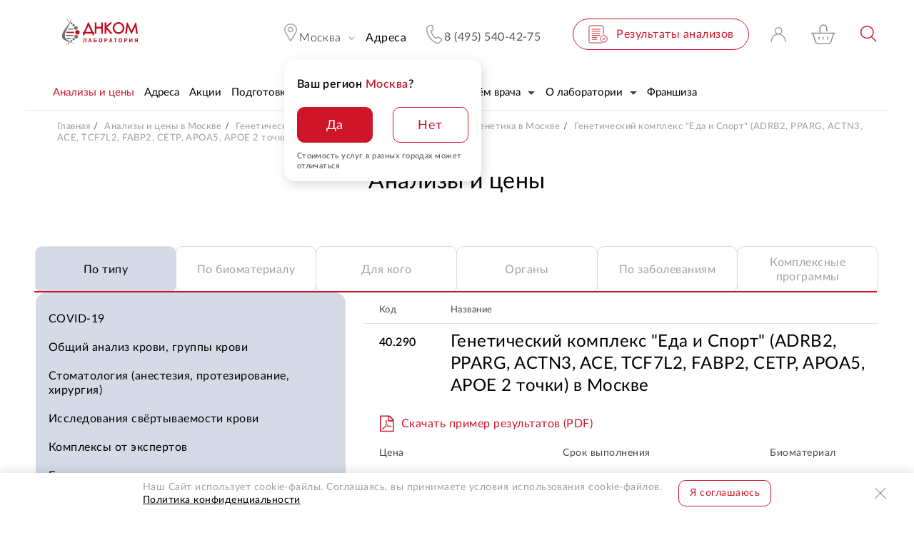

--- FILE ---
content_type: text/html; charset=UTF-8
request_url: https://dnkom.ru/analizy-i-tseny/sportivnaya-genetika-s-zaklyucheniem-meditsinskogo-genetika/geneticheskiy-kompleks-eda-i-sport-adrb2-pparg-actn3-ace-tcf7l2-fabp2-cetp-apoa5-apoe-2-tochki/
body_size: 37975
content:
<!DOCTYPE html>
<html lang="ru" >
	<head>
		<!-- NT -->
		<meta name="yandex-verification" content="389677a6f3dd3efa" />
		<meta name="facebook-domain-verification" content="6zw70y81g17ukdgay698882yz1h2x1" />
		<!-- End Facebook Pixel Code -->
		<link rel="preload" href="/local/templates/dnk4/fonts/Lato/Lato-Regular.woff2?v=2" as="font" type="font/woff2" crossorigin>
		<!--Быстрее загрузить-->
		<style>
			a {
				color: var(--link-default-color, #000); /*изначально цвет ссылок был черным */
			}
			a:hover {
				color: var(--link-hover-color, #ce1628);
			}
			.section-header .drop-box-wrapper {
				z-index: -1;
				transform: translate(0,-110%);
			}
			@media (min-width: 1023px) {
				.section-header .swim-wrapper:not(.swim) .drop-menu {
					transform: translate(0,-110%);
				}
			}
		</style>

		<meta name="robots" content="index, follow" />
<meta name="description" content="Генетический комплекс &amp;quot;Еда и Спорт&amp;quot; (ADRB2, PPARG, ACTN3, ACE, TCF7L2, FABP2, CETP, APOA5, APOE 2 точки) в Москве: исследование без записи в лаборатории ДНКОМ. Цена – 36205 руб., быстрые и точные результаты." />
<link rel="canonical" href="https://dnkom.ru/analizy-i-tseny/sportivnaya-genetika-s-zaklyucheniem-meditsinskogo-genetika/geneticheskiy-kompleks-eda-i-sport-adrb2-pparg-actn3-ace-tcf7l2-fabp2-cetp-apoa5-apoe-2-tochki/" />
<script data-skip-moving="true">(function(w, d, n) {var cl = "bx-core";var ht = d.documentElement;var htc = ht ? ht.className : undefined;if (htc === undefined || htc.indexOf(cl) !== -1){return;}var ua = n.userAgent;if (/(iPad;)|(iPhone;)/i.test(ua)){cl += " bx-ios";}else if (/Windows/i.test(ua)){cl += ' bx-win';}else if (/Macintosh/i.test(ua)){cl += " bx-mac";}else if (/Linux/i.test(ua) && !/Android/i.test(ua)){cl += " bx-linux";}else if (/Android/i.test(ua)){cl += " bx-android";}cl += (/(ipad|iphone|android|mobile|touch)/i.test(ua) ? " bx-touch" : " bx-no-touch");cl += w.devicePixelRatio && w.devicePixelRatio >= 2? " bx-retina": " bx-no-retina";if (/AppleWebKit/.test(ua)){cl += " bx-chrome";}else if (/Opera/.test(ua)){cl += " bx-opera";}else if (/Firefox/.test(ua)){cl += " bx-firefox";}ht.className = htc ? htc + " " + cl : cl;})(window, document, navigator);</script>

<link href="/bitrix/js/ui/design-tokens/dist/ui.design-tokens.css?172164249226358" type="text/css"  rel="stylesheet" />
<link href="/local/templates/dnk4/css/styles.css?1769690047607646" type="text/css"  data-template-style="true"  rel="stylesheet" />
<link href="/local/templates/dnk4/css/icons.css?176900298867212" type="text/css"  data-template-style="true"  rel="stylesheet" />
<link href="/local/templates/dnk4/css/datepicker.min.css?176900298712257" type="text/css"  data-template-style="true"  rel="stylesheet" />

<link href="/local/templates/dnk4/styles.css?1698231989782" type="text/css"  data-template-style="true"  rel="stylesheet" />






<style>.grecaptcha-badge {display: none;}</style>
<meta name="viewport" content="width=device-width, initial-scale=1.0">
<meta http-equiv="X-UA-Compatible" content="ie=edge">
<link rel="shortcut icon" href="/local/templates/dnk4/myimg/favicon.ico" type="image/x-icon">
<meta name="theme-color" content="#FFF">

					<!-- Global site tag (gtag.js) - Google Analytics -->
									<!-- Global site tag (gtag.js) - Google Analytics -->
									<noscript><img src="https://vk.com/rtrg?p=VK-RTRG-1105095-hz9Qx" style="position:fixed; left:-999px;" alt=""/></noscript>

		<!-- Google Tag Manager -->
				<!-- End Google Tag Manager -->
				
		<title>Генетический комплекс &quot;Еда и Спорт&quot; (ADRB2, PPARG, ACTN3, ACE, TCF7L2, FABP2, CETP, APOA5, APOE 2 точки): цены, сдать анализы в Москве рядом с вами в лаборатории ДНКОМ</title>
	
	
	</head>

<body>
    <div itemscope itemtype="https://schema.org/WebSite">
        <meta itemprop="url" content="https://dnkom.ru/"/>
        <meta itemprop="name" content="лаборатория ДНКОМ"/>
        <meta itemprop="alternateName" content="ДНКОМ"/>
    </div>
	<!-- Google Tag Manager (noscript) -->
	<noscript><iframe src="https://www.googletagmanager.com/ns.html?id=GTM-PGC548H"
					  height="0" width="0" style="display:none;visibility:hidden"></iframe></noscript>
	<!-- End Google Tag Manager (noscript) -->

			<div id="askrondnkomsale_buttonsamples" style="display:none">
		<div id="addsample">
			<button class="button add-to-cart" >
				В ЗАКАЗ			</button>
		</div>

		<div id="delsample">
			<button class="button add-to-cart in-cart " >
				В ЗАКАЗЕ			</button>
		</div>

		<div id="addsample2">
			<span>В ЗАКАЗ</span>
		</div>

		<div id="delsample2">
			<span>В ЗАКАЗЕ</span>
		</div>

		<div id="addsample3">
			<button class="order-button item-button"><span>В ЗАКАЗ</span></button>
		</div>

		<div id="delsample3">
			<button class="order-button item-button active"><span>В ЗАКАЗЕ</span></button> 
		</div>

		<div id="addsample4">
			В ЗАКАЗ		</div>

		<div id="delsample4">
			В ЗАКАЗЕ		</div>
		
		
		<div id="addsample5">
			<button class="action-button button">В ЗАКАЗ</button>
			
		</div>

		<div id="delsample5" >
			<button class="action-button button active">В ЗАКАЗЕ</button>
		</div>
	</div>

					<div id="askrondnkomsale_buttonsamples" style="display:none">
		<div id="addsample">
			<button class="button add-to-cart" >
				В ЗАКАЗ			</button>
		</div>

		<div id="delsample">
			<button class="button add-to-cart in-cart " >
				В ЗАКАЗЕ			</button>
		</div>

		<div id="addsample2">
			<span>В ЗАКАЗ</span>
		</div>

		<div id="delsample2">
			<span>В ЗАКАЗЕ</span>
		</div>

		<div id="addsample3">
			<button class="order-button item-button"><span>В ЗАКАЗ</span></button>
		</div>

		<div id="delsample3">
			<button class="order-button item-button active"><span>В ЗАКАЗЕ</span></button> 
		</div>

		<div id="addsample4">
			В ЗАКАЗ		</div>

		<div id="delsample4">
			В ЗАКАЗЕ		</div>
		
		
		<div id="addsample5">
			<button class="action-button button">В ЗАКАЗ</button>
			
		</div>

		<div id="delsample5" >
			<button class="action-button button active">В ЗАКАЗЕ</button>
		</div>
	</div>

	<header class="section-header ">	<div class="swim-wrapper  js-swim-line">

		<!-- mobile top line -->
		<div class="mobile-line">
			<div class="mobile-line-container">
				<button onclick="$('.current-city.js-drop-box').click()" class="current-city svg-icon icon-map-pin svg-right-icon icon-arrow-more">
					<span class="city-name">Москва</span>
				</button>
								<a href="tel: 8 (495) 540-42-75" class="link-phone">8 (495) 540-42-75</a>
			</div>
		</div>

		
	<div class="mobile-bottom-nav-menu">
			
			<div class="mobile-bottom-nav-menu__item">
				<a href="/">
																<img src="/local/templates/dnk4/img/icons/mob-bottom-nav-home.svg" width="35" height="30" alt="Главная">
										<div class="mobile-bottom-nav-menu__item-text">
						Главная					</div>
				</a>
			</div>
			
			<div class="mobile-bottom-nav-menu__item">
				<a href="/analizy-i-tseny/po-tipu/">
																<img src="/local/templates/dnk4/img/icons/mob-bottom-nav-cat.svg" width="35" height="30" alt="Каталог">
										<div class="mobile-bottom-nav-menu__item-text">
						Каталог					</div>
				</a>
			</div>
			
			<div class="mobile-bottom-nav-menu__item">
				<a href="/kontakty-adresa-i-uslugi/">
																<img src="/local/templates/dnk4/img/icons/mob-bottom-nav-where.svg" width="35" height="30" alt="Где сдать">
										<div class="mobile-bottom-nav-menu__item-text">
						Где сдать					</div>
				</a>
			</div>
			
			<div class="mobile-bottom-nav-menu__item">
				<a href="/personal/cart/">
											<span class="mobile-bottom-nav-menu__item-badge js-cart-count" style="display:none"></span>
																<img src="/local/templates/dnk4/img/icons/mob-bottom-nav-cart.svg" width="35" height="30" alt="Корзина">
										<div class="mobile-bottom-nav-menu__item-text">
						Корзина					</div>
				</a>
			</div>
			
			<div class="mobile-bottom-nav-menu__item">
				<a href="/personal/cabinet/">
																<img src="/local/templates/dnk4/img/icons/mob-bottom-nav-user.svg" width="35" height="30" alt="Кабинет">
										<div class="mobile-bottom-nav-menu__item-text">
						Кабинет					</div>
				</a>
			</div>
		
	</div>

		<div class="swim-line">
			<div class="drop-menu-wrapper js-drop-menu">
				<div class="overlay js-menu-overlay"></div>
				<div class="drop-menu">
					<div class="menu-container header-container container">
						<div class="mobile-top">
							<div class="mobile-head">

								
<a href="/personal/cart/" class="cart-header-container"
   title="Перейти в заказ" 
   alt="Перейти в заказ">
	<span class="icon-cart cart-ico js-icon-cart"><i class="cart-count" id="cartCount">0</i></span>
</a>

								<div class="mobile-phone-container calltouch_phone_msk_1">
																		<a href="tel:8 (495) 540-42-75" class="mobile-phone comagic_phone">
										8 (495) 540-42-75									</a>

								</div>
								<button class="mobile-menu-close js-menu-close icon-close svg-icon">Закрыть</button>
							</div>
							<div class="mobile-location js-mobile-location">

								<button class="mobile-location-button icon-bold-arrow-right svg-icon" onclick="$('.js-bxmaker__geoip__city__line-name').click()">
		
	<span class="current-city">Москва</span>
	<span class="go-back">Вернуться назад</span>
</button>


							</div>
						</div>

						
		<ul class="mobile-menu">

			
			
			<li class="menu-item active">
				<span class="item-line">
					<a class="item-link" 
					   href="/analizy-i-tseny/po-tipu/"
					   					   ><span>Анализы и цены</span>
					</a>
									</span>

											</li>
			
			
			<li class="menu-item ">
				<span class="item-line">
					<a class="item-link" 
					   href="/kontakty-adresa-i-uslugi/"
					   					   ><span>Адреса</span>
					</a>
									</span>

											</li>
			
			
			<li class="menu-item ">
				<span class="item-line">
					<a class="item-link" 
					   href="/actions/"
					   					   ><span>Акции</span>
					</a>
									</span>

											</li>
			
			
			<li class="menu-item ">
				<span class="item-line">
					<a class="item-link" 
					   href="/analizy-i-tseny/podgotovka-k-analizam/krovi/"
					   					   ><span>Подготовка</span>
					</a>
									</span>

											</li>
			
			
			<li class="menu-item ">
				<span class="item-line">
					<a class="item-link" 
					   href="/analizy-i-tseny/analizy-na-domu/"
					   					   ><span>Анализы на дому</span>
					</a>
									</span>

											</li>
			
			
			<li class="menu-item ">
				<span class="item-line">
					<a class="item-link" 
					   href="/seminar/"
					   					   ><span>Вебинары</span>
					</a>
									</span>

											</li>
			
			
			<li class="menu-item ">
				<span class="item-line">
					<a class="item-link" 
					   href="/online/"
					   					   ><span>Приём врача</span>
					</a>
											<button class="toggle-button" type="button" data-itemtoggle></button>
									</span>

													<ul class="submenu">

													<li class="subitem">
								<a href="/askdoctor/" class="sublink">
									<span>Спроси у доктора</span>
								</a>
							</li>
											</ul>
							</li>
			
			
			<li class="menu-item ">
				<span class="item-line">
					<a class="item-link" 
					   href="/o-kompanii/"
					   					   ><span>О лаборатории</span>
					</a>
											<button class="toggle-button" type="button" data-itemtoggle></button>
									</span>

													<ul class="submenu">

													<li class="subitem">
								<a href="/o-kompanii/press/" class="sublink">
									<span>СМИ о нас</span>
								</a>
							</li>
													<li class="subitem">
								<a href="/vacancy/" class="sublink">
									<span>Вакансии</span>
								</a>
							</li>
													<li class="subitem">
								<a href="/partnery/" class="sublink">
									<span>Партнерам</span>
								</a>
							</li>
													<li class="subitem">
								<a href="/comment/" class="sublink">
									<span>Отзывы</span>
								</a>
							</li>
													<li class="subitem">
								<a href="/o-kompanii/stati/" class="sublink">
									<span>Библиотека</span>
								</a>
							</li>
											</ul>
							</li>
			
			
			<li class="menu-item ">
				<span class="item-line">
					<a class="item-link" 
					   href="/franchise/"
					   					   ><span>Франшиза</span>
					</a>
									</span>

											</li>
			</ul>
	

						<div class="mobile-menu-products"><!--promo_menu-->
	</div>
												
	<ul class="mobile-links small divider">

			
						<li class="">
				<a class="mobile-link " href="/analizy-i-tseny/analizy-na-domu/"
				   				   >
					   Сдать анализы на дому				</a>
			</li>
			
						<li class="">
				<a class="mobile-link " href="/personal/results/"
				   				   >
					   Результаты анализов				</a>
			</li>
			
						<li class="">
				<a class="mobile-link " href="/o-kompanii/loyalty/"
				   				   >
					   Программа лояльности				</a>
			</li>
			</ul>
	
						

					</div>
				</div>
			</div>

			<div class="line-wrapper">
				<div class="header-container top-line container">
					<div class="left-line">
						<div class="logo-box">
							<a href="/">
								<img src="/local/templates/dnk4/img/logo.svg?1=7" alt="Logo">
															</a>
						</div>
						<button class="burger js-burger">
							<span>
								<i></i>
								<i></i>
								<i></i>
							</span>
						</button>
					</div>

					<div class="right-line">

						<div class="location-container drop-box-item js-dropbox-container mobile-active ">
														
							
<button class="current-city svg-icon icon-map-pin svg-right-icon icon-arrow-more js-drop-box">
	<span class="city-name js-bxmaker__geoip__city__line-name">
			
		Москва	</span>
</button>
	<div class="question-area active js-location-select">
		<div class="location-question">
			<div class="question-box">
					
				<div class="question-title">Ваш регион <span>Москва</span>?</div>
				<div class="question-actions">
					<button class="action-button button red"  type="button" onclick="confirmLocation()"><span>Да</span></button>
					<button class="action-button button" type="button" onclick="showLocationSelect()"><span>Нет</span></button>
				</div>
				<div class="question-note">Стоимость услуг в разных городах может отличаться</div>
			</div>
		</div>
	</div>

<div class="drop-box-wrapper drop-city-wrapper">
	<div class="overlay js-dropbox-overlay"></div>
	<div class="drop-box drop-city-box">
		<div class="header-container drop-city-container container">
			<button class="close-box icon-close svg-icon js-dropbox-close">Закрыть</button>

			<div class="cities">
				<div class="cities-v3-wrapper">
					<div class="cities-v3-head">
						<div class="header">Медицинские офисы ДНКОМ</div>
						<div class="mobile-head">
							
<a href="/personal/cart/" class="cart-header-container"
   title="Перейти в заказ" 
   alt="Перейти в заказ">
	<span class="icon-cart cart-ico js-icon-cart"><i class="cart-count" id="cartCount">0</i></span>
</a>

<div class="mobile-phone-container">
	<a href="tel:8 (495) 540-42-75" class="mobile-phone">8 (495) 540-42-75</a>
	<div class="mobile-phone-label">Бесплатно по России</div>
</div>
<button class="mobile-menu-close js-menu-close icon-close svg-icon">Закрыть</button>						</div>
					</div>

					<div class="cities__tabs-wrap">
						<div class="cities__tabs">
																															<button  class="cities__tab active">Россия</button>
								
																								<form action="https://dnkom.kg/" method="POST">
										<button type="submit" class="cities__tab">Кыргызстан</button>
										<input type="hidden" name="show_city_select" value="Y">
									</form>
								
													</div>
					</div>

					<div class="cities-v3 webkit-scrollbar">
						<div class="item-boxy">
							<div class="fast-nav">
																																												<button class=" fast-link
												active												js-askaron__geoip__popup-option												"
												data-url=""
												data-id="8973"
																								type="button"
												data-selected='1'												>
													Москва и область 																					</button>
																																				<a 
											class=" fast-link "
																						href="/spb/analizy-i-tseny/sportivnaya-genetika-s-zaklyucheniem-meditsinskogo-genetika/geneticheskiy-kompleks-eda-i-sport-adrb2-pparg-actn3-ace-tcf7l2-fabp2-cetp-apoa5-apoe-2-tochki/"
																						>
												Санкт-Петербург и область 										</a>
																		</button>
																																				<a 
											class=" fast-link "
																						href="/ekaterinburg/analizy-i-tseny/sportivnaya-genetika-s-zaklyucheniem-meditsinskogo-genetika/geneticheskiy-kompleks-eda-i-sport-adrb2-pparg-actn3-ace-tcf7l2-fabp2-cetp-apoa5-apoe-2-tochki/"
																						>
												Екатеринбург 										</a>
																		</button>
																																				<a 
											class=" fast-link "
																						href="/kaszan/analizy-i-tseny/sportivnaya-genetika-s-zaklyucheniem-meditsinskogo-genetika/geneticheskiy-kompleks-eda-i-sport-adrb2-pparg-actn3-ace-tcf7l2-fabp2-cetp-apoa5-apoe-2-tochki/"
																						>
												Казань 										</a>
																		</button>
																																				<a 
											class=" fast-link "
																						href="/krasnodar/analizy-i-tseny/sportivnaya-genetika-s-zaklyucheniem-meditsinskogo-genetika/geneticheskiy-kompleks-eda-i-sport-adrb2-pparg-actn3-ace-tcf7l2-fabp2-cetp-apoa5-apoe-2-tochki/"
																						>
												Краснодар 										</a>
																		</button>
																																				<a 
											class=" fast-link "
																						href="/krasnoyarsk/analizy-i-tseny/sportivnaya-genetika-s-zaklyucheniem-meditsinskogo-genetika/geneticheskiy-kompleks-eda-i-sport-adrb2-pparg-actn3-ace-tcf7l2-fabp2-cetp-apoa5-apoe-2-tochki/"
																						>
												Красноярск 										</a>
																		</button>
																																				<a 
											class=" fast-link "
																						href="/nizhniy-novgorod/analizy-i-tseny/sportivnaya-genetika-s-zaklyucheniem-meditsinskogo-genetika/geneticheskiy-kompleks-eda-i-sport-adrb2-pparg-actn3-ace-tcf7l2-fabp2-cetp-apoa5-apoe-2-tochki/"
																						>
												Нижний Новгород 										</a>
																		</button>
																																				<a 
											class=" fast-link "
																						href="/omsk/kontakty-adresa-i-uslugi/"
																						>
												Омск 										</a>
																		</button>
																																				<a 
											class=" fast-link "
																						href="/rostov/analizy-i-tseny/sportivnaya-genetika-s-zaklyucheniem-meditsinskogo-genetika/geneticheskiy-kompleks-eda-i-sport-adrb2-pparg-actn3-ace-tcf7l2-fabp2-cetp-apoa5-apoe-2-tochki/"
																						>
												Ростов-на-Дону 										</a>
																		</button>
																																				<a 
											class=" fast-link "
																						href="/samara/analizy-i-tseny/sportivnaya-genetika-s-zaklyucheniem-meditsinskogo-genetika/geneticheskiy-kompleks-eda-i-sport-adrb2-pparg-actn3-ace-tcf7l2-fabp2-cetp-apoa5-apoe-2-tochki/"
																						>
												Самара 										</a>
																		</button>
																																				<a 
											class=" fast-link "
																						href="/tumen/analizy-i-tseny/sportivnaya-genetika-s-zaklyucheniem-meditsinskogo-genetika/geneticheskiy-kompleks-eda-i-sport-adrb2-pparg-actn3-ace-tcf7l2-fabp2-cetp-apoa5-apoe-2-tochki/"
																						>
												Тюмень 										</a>
																		</button>
															</div>
						</div>

						<div class="cities-abc desktop webkit-scrollbar">
																					
								<div class="cities-col">
									
										<div class="letter-box">
											<span class="letter">А </span>											
												<a href="/alushta/analizy-i-tseny/sportivnaya-genetika-s-zaklyucheniem-meditsinskogo-genetika/geneticheskiy-kompleks-eda-i-sport-adrb2-pparg-actn3-ace-tcf7l2-fabp2-cetp-apoa5-apoe-2-tochki/" 
												   class="letter-link
												   												   												   												   "
												   												   data-url="/alushta/analizy-i-tseny/sportivnaya-genetika-s-zaklyucheniem-meditsinskogo-genetika/geneticheskiy-kompleks-eda-i-sport-adrb2-pparg-actn3-ace-tcf7l2-fabp2-cetp-apoa5-apoe-2-tochki/"
												   data-id="114566"
												   												   												   >
													   Алушта  
												</a>
											
												<a href="/almetevsk/analizy-i-tseny/sportivnaya-genetika-s-zaklyucheniem-meditsinskogo-genetika/geneticheskiy-kompleks-eda-i-sport-adrb2-pparg-actn3-ace-tcf7l2-fabp2-cetp-apoa5-apoe-2-tochki/" 
												   class="letter-link
												   												   												   												   "
												   												   data-url="/almetevsk/analizy-i-tseny/sportivnaya-genetika-s-zaklyucheniem-meditsinskogo-genetika/geneticheskiy-kompleks-eda-i-sport-adrb2-pparg-actn3-ace-tcf7l2-fabp2-cetp-apoa5-apoe-2-tochki/"
												   data-id="44099"
												   												   												   >
													   Альметьевск  
												</a>
											
												<a href="/arkhangelsk/kontakty-adresa-i-uslugi/" 
												   class="letter-link
												   												   new												   												   "
												   data-label="cкоро"												   data-url="/arkhangelsk/kontakty-adresa-i-uslugi/"
												   data-id="118004"
												   												   												   >
													   Архангельск  
												</a>
											
												<a href="/astrakhan/kontakty-adresa-i-uslugi/" 
												   class="letter-link
												   												   												   												   "
												   												   data-url="/astrakhan/kontakty-adresa-i-uslugi/"
												   data-id="114633"
												   												   												   >
													   Астрахань  
												</a>
																					</div>
																			
										<div class="letter-box">
											<span class="letter">Б </span>											
												<a href="/balashiha/analizy-i-tseny/sportivnaya-genetika-s-zaklyucheniem-meditsinskogo-genetika/geneticheskiy-kompleks-eda-i-sport-adrb2-pparg-actn3-ace-tcf7l2-fabp2-cetp-apoa5-apoe-2-tochki/" 
												   class="letter-link
												   												   												   												   "
												   												   data-url="/balashiha/analizy-i-tseny/sportivnaya-genetika-s-zaklyucheniem-meditsinskogo-genetika/geneticheskiy-kompleks-eda-i-sport-adrb2-pparg-actn3-ace-tcf7l2-fabp2-cetp-apoa5-apoe-2-tochki/"
												   data-id="36475"
												   												   												   >
													   Балашиха  
												</a>
											
												<a href="/barnaul/analizy-i-tseny/sportivnaya-genetika-s-zaklyucheniem-meditsinskogo-genetika/geneticheskiy-kompleks-eda-i-sport-adrb2-pparg-actn3-ace-tcf7l2-fabp2-cetp-apoa5-apoe-2-tochki/" 
												   class="letter-link
												   												   												   												   "
												   												   data-url="/barnaul/analizy-i-tseny/sportivnaya-genetika-s-zaklyucheniem-meditsinskogo-genetika/geneticheskiy-kompleks-eda-i-sport-adrb2-pparg-actn3-ace-tcf7l2-fabp2-cetp-apoa5-apoe-2-tochki/"
												   data-id="40423"
												   												   												   >
													   Барнаул  
												</a>
																					</div>
																			
										<div class="letter-box">
											<span class="letter">В </span>											
												<a href="/vidnoe/analizy-i-tseny/sportivnaya-genetika-s-zaklyucheniem-meditsinskogo-genetika/geneticheskiy-kompleks-eda-i-sport-adrb2-pparg-actn3-ace-tcf7l2-fabp2-cetp-apoa5-apoe-2-tochki/" 
												   class="letter-link
												   												   												   												   "
												   												   data-url="/vidnoe/analizy-i-tseny/sportivnaya-genetika-s-zaklyucheniem-meditsinskogo-genetika/geneticheskiy-kompleks-eda-i-sport-adrb2-pparg-actn3-ace-tcf7l2-fabp2-cetp-apoa5-apoe-2-tochki/"
												   data-id="52104"
												   												   												   >
													   Видное  
												</a>
											
												<a href="/vladikavkaz/analizy-i-tseny/sportivnaya-genetika-s-zaklyucheniem-meditsinskogo-genetika/geneticheskiy-kompleks-eda-i-sport-adrb2-pparg-actn3-ace-tcf7l2-fabp2-cetp-apoa5-apoe-2-tochki/" 
												   class="letter-link
												   												   												   												   "
												   												   data-url="/vladikavkaz/analizy-i-tseny/sportivnaya-genetika-s-zaklyucheniem-meditsinskogo-genetika/geneticheskiy-kompleks-eda-i-sport-adrb2-pparg-actn3-ace-tcf7l2-fabp2-cetp-apoa5-apoe-2-tochki/"
												   data-id="66402"
												   												   												   >
													   Владикавказ  
												</a>
											
												<a href="/volgograd/kontakty-adresa-i-uslugi/" 
												   class="letter-link
												   												   new												   												   "
												   data-label="cкоро"												   data-url="/volgograd/kontakty-adresa-i-uslugi/"
												   data-id="132587"
												   												   												   >
													   Волгоград  
												</a>
											
												<a href="/voronezh/kontakty-adresa-i-uslugi/" 
												   class="letter-link
												   												   new												   												   "
												   data-label="cкоро"												   data-url="/voronezh/kontakty-adresa-i-uslugi/"
												   data-id="135965"
												   												   												   >
													   Воронеж  
												</a>
											
												<a href="/vyeshki/analizy-i-tseny/sportivnaya-genetika-s-zaklyucheniem-meditsinskogo-genetika/geneticheskiy-kompleks-eda-i-sport-adrb2-pparg-actn3-ace-tcf7l2-fabp2-cetp-apoa5-apoe-2-tochki/" 
												   class="letter-link
												   												   												   												   "
												   												   data-url="/vyeshki/analizy-i-tseny/sportivnaya-genetika-s-zaklyucheniem-meditsinskogo-genetika/geneticheskiy-kompleks-eda-i-sport-adrb2-pparg-actn3-ace-tcf7l2-fabp2-cetp-apoa5-apoe-2-tochki/"
												   data-id="62238"
												   												   												   >
													   Вёшки  
												</a>
																					</div>
																			
										<div class="letter-box">
											<span class="letter">Г </span>											
												<a href="/groznyy/analizy-i-tseny/sportivnaya-genetika-s-zaklyucheniem-meditsinskogo-genetika/geneticheskiy-kompleks-eda-i-sport-adrb2-pparg-actn3-ace-tcf7l2-fabp2-cetp-apoa5-apoe-2-tochki/" 
												   class="letter-link
												   												   												   												   "
												   												   data-url="/groznyy/analizy-i-tseny/sportivnaya-genetika-s-zaklyucheniem-meditsinskogo-genetika/geneticheskiy-kompleks-eda-i-sport-adrb2-pparg-actn3-ace-tcf7l2-fabp2-cetp-apoa5-apoe-2-tochki/"
												   data-id="60816"
												   												   												   >
													   Грозный  
												</a>
																					</div>
																			
										<div class="letter-box">
											<span class="letter">Д </span>											
												<a href="/dagomys/analizy-i-tseny/sportivnaya-genetika-s-zaklyucheniem-meditsinskogo-genetika/geneticheskiy-kompleks-eda-i-sport-adrb2-pparg-actn3-ace-tcf7l2-fabp2-cetp-apoa5-apoe-2-tochki/" 
												   class="letter-link
												   												   												   												   "
												   												   data-url="/dagomys/analizy-i-tseny/sportivnaya-genetika-s-zaklyucheniem-meditsinskogo-genetika/geneticheskiy-kompleks-eda-i-sport-adrb2-pparg-actn3-ace-tcf7l2-fabp2-cetp-apoa5-apoe-2-tochki/"
												   data-id="119424"
												   												   												   >
													   Дагомыс  
												</a>
											
												<a href="/derbent/analizy-i-tseny/sportivnaya-genetika-s-zaklyucheniem-meditsinskogo-genetika/geneticheskiy-kompleks-eda-i-sport-adrb2-pparg-actn3-ace-tcf7l2-fabp2-cetp-apoa5-apoe-2-tochki/" 
												   class="letter-link
												   												   												   												   "
												   												   data-url="/derbent/analizy-i-tseny/sportivnaya-genetika-s-zaklyucheniem-meditsinskogo-genetika/geneticheskiy-kompleks-eda-i-sport-adrb2-pparg-actn3-ace-tcf7l2-fabp2-cetp-apoa5-apoe-2-tochki/"
												   data-id="44460"
												   												   												   >
													   Дербент  
												</a>
											
												<a href="/dmitrov/analizy-i-tseny/sportivnaya-genetika-s-zaklyucheniem-meditsinskogo-genetika/geneticheskiy-kompleks-eda-i-sport-adrb2-pparg-actn3-ace-tcf7l2-fabp2-cetp-apoa5-apoe-2-tochki/" 
												   class="letter-link
												   												   												   												   "
												   												   data-url="/dmitrov/analizy-i-tseny/sportivnaya-genetika-s-zaklyucheniem-meditsinskogo-genetika/geneticheskiy-kompleks-eda-i-sport-adrb2-pparg-actn3-ace-tcf7l2-fabp2-cetp-apoa5-apoe-2-tochki/"
												   data-id="27625"
												   												   												   >
													   Дмитров  
												</a>
											
												<a href="/dolgoprudnyy/analizy-i-tseny/sportivnaya-genetika-s-zaklyucheniem-meditsinskogo-genetika/geneticheskiy-kompleks-eda-i-sport-adrb2-pparg-actn3-ace-tcf7l2-fabp2-cetp-apoa5-apoe-2-tochki/" 
												   class="letter-link
												   												   												   												   "
												   												   data-url="/dolgoprudnyy/analizy-i-tseny/sportivnaya-genetika-s-zaklyucheniem-meditsinskogo-genetika/geneticheskiy-kompleks-eda-i-sport-adrb2-pparg-actn3-ace-tcf7l2-fabp2-cetp-apoa5-apoe-2-tochki/"
												   data-id="33228"
												   												   												   >
													   Долгопрудный  
												</a>
											
												<a href="/domodedovo/analizy-i-tseny/sportivnaya-genetika-s-zaklyucheniem-meditsinskogo-genetika/geneticheskiy-kompleks-eda-i-sport-adrb2-pparg-actn3-ace-tcf7l2-fabp2-cetp-apoa5-apoe-2-tochki/" 
												   class="letter-link
												   												   new												   												   "
												   data-label="cкоро"												   data-url="/domodedovo/analizy-i-tseny/sportivnaya-genetika-s-zaklyucheniem-meditsinskogo-genetika/geneticheskiy-kompleks-eda-i-sport-adrb2-pparg-actn3-ace-tcf7l2-fabp2-cetp-apoa5-apoe-2-tochki/"
												   data-id="137396"
												   												   												   >
													   Домодедово  
												</a>
											
												<a href="/drozhzhino/analizy-i-tseny/sportivnaya-genetika-s-zaklyucheniem-meditsinskogo-genetika/geneticheskiy-kompleks-eda-i-sport-adrb2-pparg-actn3-ace-tcf7l2-fabp2-cetp-apoa5-apoe-2-tochki/" 
												   class="letter-link
												   												   												   												   "
												   												   data-url="/drozhzhino/analizy-i-tseny/sportivnaya-genetika-s-zaklyucheniem-meditsinskogo-genetika/geneticheskiy-kompleks-eda-i-sport-adrb2-pparg-actn3-ace-tcf7l2-fabp2-cetp-apoa5-apoe-2-tochki/"
												   data-id="62837"
												   												   												   >
													   Дрожжино  
												</a>
																					</div>
																			
										<div class="letter-box">
											<span class="letter">Е </span>											
												<a href="/evpatoriya/analizy-i-tseny/sportivnaya-genetika-s-zaklyucheniem-meditsinskogo-genetika/geneticheskiy-kompleks-eda-i-sport-adrb2-pparg-actn3-ace-tcf7l2-fabp2-cetp-apoa5-apoe-2-tochki/" 
												   class="letter-link
												   												   												   												   "
												   												   data-url="/evpatoriya/analizy-i-tseny/sportivnaya-genetika-s-zaklyucheniem-meditsinskogo-genetika/geneticheskiy-kompleks-eda-i-sport-adrb2-pparg-actn3-ace-tcf7l2-fabp2-cetp-apoa5-apoe-2-tochki/"
												   data-id="66207"
												   												   												   >
													   Евпатория  
												</a>
																					</div>
																											</div>
														
								<div class="cities-col">
									
										<div class="letter-box">
																						
												<a href="/egorievsk/analizy-i-tseny/sportivnaya-genetika-s-zaklyucheniem-meditsinskogo-genetika/geneticheskiy-kompleks-eda-i-sport-adrb2-pparg-actn3-ace-tcf7l2-fabp2-cetp-apoa5-apoe-2-tochki/" 
												   class="letter-link
												   												   												   												   "
												   												   data-url="/egorievsk/analizy-i-tseny/sportivnaya-genetika-s-zaklyucheniem-meditsinskogo-genetika/geneticheskiy-kompleks-eda-i-sport-adrb2-pparg-actn3-ace-tcf7l2-fabp2-cetp-apoa5-apoe-2-tochki/"
												   data-id="25481"
												   												   												   >
													   Егорьевск  
												</a>
											
												<a href="/ekaterinburg/analizy-i-tseny/sportivnaya-genetika-s-zaklyucheniem-meditsinskogo-genetika/geneticheskiy-kompleks-eda-i-sport-adrb2-pparg-actn3-ace-tcf7l2-fabp2-cetp-apoa5-apoe-2-tochki/" 
												   class="letter-link
												   												   												   												   "
												   												   data-url="/ekaterinburg/analizy-i-tseny/sportivnaya-genetika-s-zaklyucheniem-meditsinskogo-genetika/geneticheskiy-kompleks-eda-i-sport-adrb2-pparg-actn3-ace-tcf7l2-fabp2-cetp-apoa5-apoe-2-tochki/"
												   data-id="46447"
												   												   												   >
													   Екатеринбург  
												</a>
																					</div>
																			
										<div class="letter-box">
											<span class="letter">Ж </span>											
												<a href="/zhukovka/analizy-i-tseny/sportivnaya-genetika-s-zaklyucheniem-meditsinskogo-genetika/geneticheskiy-kompleks-eda-i-sport-adrb2-pparg-actn3-ace-tcf7l2-fabp2-cetp-apoa5-apoe-2-tochki/" 
												   class="letter-link
												   												   												   												   "
												   												   data-url="/zhukovka/analizy-i-tseny/sportivnaya-genetika-s-zaklyucheniem-meditsinskogo-genetika/geneticheskiy-kompleks-eda-i-sport-adrb2-pparg-actn3-ace-tcf7l2-fabp2-cetp-apoa5-apoe-2-tochki/"
												   data-id="51613"
												   												   												   >
													   Жуковка  
												</a>
																					</div>
																			
										<div class="letter-box">
											<span class="letter">З </span>											
												<a href="/zelenograd/analizy-i-tseny/sportivnaya-genetika-s-zaklyucheniem-meditsinskogo-genetika/geneticheskiy-kompleks-eda-i-sport-adrb2-pparg-actn3-ace-tcf7l2-fabp2-cetp-apoa5-apoe-2-tochki/" 
												   class="letter-link
												   												   												   												   "
												   												   data-url="/zelenograd/analizy-i-tseny/sportivnaya-genetika-s-zaklyucheniem-meditsinskogo-genetika/geneticheskiy-kompleks-eda-i-sport-adrb2-pparg-actn3-ace-tcf7l2-fabp2-cetp-apoa5-apoe-2-tochki/"
												   data-id="51616"
												   												   												   >
													   Зеленоград  
												</a>
											
												<a href="/znamenskoe/kontakty-adresa-i-uslugi/" 
												   class="letter-link
												   												   												   												   "
												   												   data-url="/znamenskoe/kontakty-adresa-i-uslugi/"
												   data-id="120465"
												   												   												   >
													   Знаменское  
												</a>
																					</div>
																			
										<div class="letter-box">
											<span class="letter">И </span>											
												<a href="/izhevsk/kontakty-adresa-i-uslugi/" 
												   class="letter-link
												   												   												   												   "
												   												   data-url="/izhevsk/kontakty-adresa-i-uslugi/"
												   data-id="133493"
												   												   												   >
													   Ижевск  
												</a>
																					</div>
																			
										<div class="letter-box">
											<span class="letter">К </span>											
												<a href="/kaszan/analizy-i-tseny/sportivnaya-genetika-s-zaklyucheniem-meditsinskogo-genetika/geneticheskiy-kompleks-eda-i-sport-adrb2-pparg-actn3-ace-tcf7l2-fabp2-cetp-apoa5-apoe-2-tochki/" 
												   class="letter-link
												   												   												   												   "
												   												   data-url="/kaszan/analizy-i-tseny/sportivnaya-genetika-s-zaklyucheniem-meditsinskogo-genetika/geneticheskiy-kompleks-eda-i-sport-adrb2-pparg-actn3-ace-tcf7l2-fabp2-cetp-apoa5-apoe-2-tochki/"
												   data-id="40631"
												   												   												   >
													   Казань  
												</a>
											
												<a href="/kaluga/analizy-i-tseny/sportivnaya-genetika-s-zaklyucheniem-meditsinskogo-genetika/geneticheskiy-kompleks-eda-i-sport-adrb2-pparg-actn3-ace-tcf7l2-fabp2-cetp-apoa5-apoe-2-tochki/" 
												   class="letter-link
												   												   												   												   "
												   												   data-url="/kaluga/analizy-i-tseny/sportivnaya-genetika-s-zaklyucheniem-meditsinskogo-genetika/geneticheskiy-kompleks-eda-i-sport-adrb2-pparg-actn3-ace-tcf7l2-fabp2-cetp-apoa5-apoe-2-tochki/"
												   data-id="56843"
												   												   												   >
													   Калуга  
												</a>
											
												<a href="/kaspiysk/analizy-i-tseny/sportivnaya-genetika-s-zaklyucheniem-meditsinskogo-genetika/geneticheskiy-kompleks-eda-i-sport-adrb2-pparg-actn3-ace-tcf7l2-fabp2-cetp-apoa5-apoe-2-tochki/" 
												   class="letter-link
												   												   												   												   "
												   												   data-url="/kaspiysk/analizy-i-tseny/sportivnaya-genetika-s-zaklyucheniem-meditsinskogo-genetika/geneticheskiy-kompleks-eda-i-sport-adrb2-pparg-actn3-ace-tcf7l2-fabp2-cetp-apoa5-apoe-2-tochki/"
												   data-id="40344"
												   												   												   >
													   Каспийск  
												</a>
											
												<a href="/kemerovo/analizy-i-tseny/sportivnaya-genetika-s-zaklyucheniem-meditsinskogo-genetika/geneticheskiy-kompleks-eda-i-sport-adrb2-pparg-actn3-ace-tcf7l2-fabp2-cetp-apoa5-apoe-2-tochki/" 
												   class="letter-link
												   												   												   												   "
												   												   data-url="/kemerovo/analizy-i-tseny/sportivnaya-genetika-s-zaklyucheniem-meditsinskogo-genetika/geneticheskiy-kompleks-eda-i-sport-adrb2-pparg-actn3-ace-tcf7l2-fabp2-cetp-apoa5-apoe-2-tochki/"
												   data-id="43798"
												   												   												   >
													   Кемерово  
												</a>
											
												<a href="/kirov/analizy-i-tseny/sportivnaya-genetika-s-zaklyucheniem-meditsinskogo-genetika/geneticheskiy-kompleks-eda-i-sport-adrb2-pparg-actn3-ace-tcf7l2-fabp2-cetp-apoa5-apoe-2-tochki/" 
												   class="letter-link
												   												   												   												   "
												   												   data-url="/kirov/analizy-i-tseny/sportivnaya-genetika-s-zaklyucheniem-meditsinskogo-genetika/geneticheskiy-kompleks-eda-i-sport-adrb2-pparg-actn3-ace-tcf7l2-fabp2-cetp-apoa5-apoe-2-tochki/"
												   data-id="54262"
												   												   												   >
													   Киров  
												</a>
											
												<a href="/korolev/analizy-i-tseny/sportivnaya-genetika-s-zaklyucheniem-meditsinskogo-genetika/geneticheskiy-kompleks-eda-i-sport-adrb2-pparg-actn3-ace-tcf7l2-fabp2-cetp-apoa5-apoe-2-tochki/" 
												   class="letter-link
												   												   												   												   "
												   												   data-url="/korolev/analizy-i-tseny/sportivnaya-genetika-s-zaklyucheniem-meditsinskogo-genetika/geneticheskiy-kompleks-eda-i-sport-adrb2-pparg-actn3-ace-tcf7l2-fabp2-cetp-apoa5-apoe-2-tochki/"
												   data-id="43866"
												   												   												   >
													   Королев  
												</a>
											
												<a href="/krasnogorsk/analizy-i-tseny/sportivnaya-genetika-s-zaklyucheniem-meditsinskogo-genetika/geneticheskiy-kompleks-eda-i-sport-adrb2-pparg-actn3-ace-tcf7l2-fabp2-cetp-apoa5-apoe-2-tochki/" 
												   class="letter-link
												   												   												   												   "
												   												   data-url="/krasnogorsk/analizy-i-tseny/sportivnaya-genetika-s-zaklyucheniem-meditsinskogo-genetika/geneticheskiy-kompleks-eda-i-sport-adrb2-pparg-actn3-ace-tcf7l2-fabp2-cetp-apoa5-apoe-2-tochki/"
												   data-id="51617"
												   												   												   >
													   Красногорск  
												</a>
											
												<a href="/krasnodar/analizy-i-tseny/sportivnaya-genetika-s-zaklyucheniem-meditsinskogo-genetika/geneticheskiy-kompleks-eda-i-sport-adrb2-pparg-actn3-ace-tcf7l2-fabp2-cetp-apoa5-apoe-2-tochki/" 
												   class="letter-link
												   												   												   												   "
												   												   data-url="/krasnodar/analizy-i-tseny/sportivnaya-genetika-s-zaklyucheniem-meditsinskogo-genetika/geneticheskiy-kompleks-eda-i-sport-adrb2-pparg-actn3-ace-tcf7l2-fabp2-cetp-apoa5-apoe-2-tochki/"
												   data-id="46148"
												   												   												   >
													   Краснодар  
												</a>
											
												<a href="/krasnoperekopsk/kontakty-adresa-i-uslugi/" 
												   class="letter-link
												   												   new												   												   "
												   data-label="cкоро"												   data-url="/krasnoperekopsk/kontakty-adresa-i-uslugi/"
												   data-id="137630"
												   												   												   >
													   Красноперекопск  
												</a>
											
												<a href="/krasnoyarsk/analizy-i-tseny/sportivnaya-genetika-s-zaklyucheniem-meditsinskogo-genetika/geneticheskiy-kompleks-eda-i-sport-adrb2-pparg-actn3-ace-tcf7l2-fabp2-cetp-apoa5-apoe-2-tochki/" 
												   class="letter-link
												   												   												   												   "
												   												   data-url="/krasnoyarsk/analizy-i-tseny/sportivnaya-genetika-s-zaklyucheniem-meditsinskogo-genetika/geneticheskiy-kompleks-eda-i-sport-adrb2-pparg-actn3-ace-tcf7l2-fabp2-cetp-apoa5-apoe-2-tochki/"
												   data-id="115214"
												   												   												   >
													   Красноярск  
												</a>
											
												<a href="/kursk/analizy-i-tseny/sportivnaya-genetika-s-zaklyucheniem-meditsinskogo-genetika/geneticheskiy-kompleks-eda-i-sport-adrb2-pparg-actn3-ace-tcf7l2-fabp2-cetp-apoa5-apoe-2-tochki/" 
												   class="letter-link
												   												   												   												   "
												   												   data-url="/kursk/analizy-i-tseny/sportivnaya-genetika-s-zaklyucheniem-meditsinskogo-genetika/geneticheskiy-kompleks-eda-i-sport-adrb2-pparg-actn3-ace-tcf7l2-fabp2-cetp-apoa5-apoe-2-tochki/"
												   data-id="26199"
												   												   												   >
													   Курск  
												</a>
																					</div>
																			
										<div class="letter-box">
											<span class="letter">Л </span>											
												<a href="/lipetsk/kontakty-adresa-i-uslugi/" 
												   class="letter-link
												   												   												   												   "
												   												   data-url="/lipetsk/kontakty-adresa-i-uslugi/"
												   data-id="117959"
												   												   												   >
													   Липецк  
												</a>
											
												<a href="/lobnya/analizy-i-tseny/sportivnaya-genetika-s-zaklyucheniem-meditsinskogo-genetika/geneticheskiy-kompleks-eda-i-sport-adrb2-pparg-actn3-ace-tcf7l2-fabp2-cetp-apoa5-apoe-2-tochki/" 
												   class="letter-link
												   												   												   												   "
												   												   data-url="/lobnya/analizy-i-tseny/sportivnaya-genetika-s-zaklyucheniem-meditsinskogo-genetika/geneticheskiy-kompleks-eda-i-sport-adrb2-pparg-actn3-ace-tcf7l2-fabp2-cetp-apoa5-apoe-2-tochki/"
												   data-id="40625"
												   												   												   >
													   Лобня  
												</a>
																					</div>
																											</div>
														
								<div class="cities-col">
									
										<div class="letter-box">
																						
												<a href="/lyubertsy/analizy-i-tseny/sportivnaya-genetika-s-zaklyucheniem-meditsinskogo-genetika/geneticheskiy-kompleks-eda-i-sport-adrb2-pparg-actn3-ace-tcf7l2-fabp2-cetp-apoa5-apoe-2-tochki/" 
												   class="letter-link
												   												   												   												   "
												   												   data-url="/lyubertsy/analizy-i-tseny/sportivnaya-genetika-s-zaklyucheniem-meditsinskogo-genetika/geneticheskiy-kompleks-eda-i-sport-adrb2-pparg-actn3-ace-tcf7l2-fabp2-cetp-apoa5-apoe-2-tochki/"
												   data-id="51612"
												   												   												   >
													   Люберцы  
												</a>
																					</div>
																			
										<div class="letter-box">
											<span class="letter">М </span>											
												<a href="/magas/analizy-i-tseny/sportivnaya-genetika-s-zaklyucheniem-meditsinskogo-genetika/geneticheskiy-kompleks-eda-i-sport-adrb2-pparg-actn3-ace-tcf7l2-fabp2-cetp-apoa5-apoe-2-tochki/" 
												   class="letter-link
												   												   												   												   "
												   												   data-url="/magas/analizy-i-tseny/sportivnaya-genetika-s-zaklyucheniem-meditsinskogo-genetika/geneticheskiy-kompleks-eda-i-sport-adrb2-pparg-actn3-ace-tcf7l2-fabp2-cetp-apoa5-apoe-2-tochki/"
												   data-id="115209"
												   												   												   >
													   Магас  
												</a>
											
												<a href="/magnitogorsk/kontakty-adresa-i-uslugi/" 
												   class="letter-link
												   												   new												   												   "
												   data-label="cкоро"												   data-url="/magnitogorsk/kontakty-adresa-i-uslugi/"
												   data-id="137695"
												   												   												   >
													   Магнитогорск  
												</a>
											
												<a href="/mahachkala/analizy-i-tseny/sportivnaya-genetika-s-zaklyucheniem-meditsinskogo-genetika/geneticheskiy-kompleks-eda-i-sport-adrb2-pparg-actn3-ace-tcf7l2-fabp2-cetp-apoa5-apoe-2-tochki/" 
												   class="letter-link
												   												   												   												   "
												   												   data-url="/mahachkala/analizy-i-tseny/sportivnaya-genetika-s-zaklyucheniem-meditsinskogo-genetika/geneticheskiy-kompleks-eda-i-sport-adrb2-pparg-actn3-ace-tcf7l2-fabp2-cetp-apoa5-apoe-2-tochki/"
												   data-id="40379"
												   												   												   >
													   Махачкала  
												</a>
											
												<a href="javascript:void(0)" 
												   class="letter-link
												   active												   												   js-askaron__geoip__popup-option												   "
												   												   data-url=""
												   data-id="8973"
												   												   												   >
													   Москва  
												</a>
											
												<a href="/mytishchi/analizy-i-tseny/sportivnaya-genetika-s-zaklyucheniem-meditsinskogo-genetika/geneticheskiy-kompleks-eda-i-sport-adrb2-pparg-actn3-ace-tcf7l2-fabp2-cetp-apoa5-apoe-2-tochki/" 
												   class="letter-link
												   												   												   												   "
												   												   data-url="/mytishchi/analizy-i-tseny/sportivnaya-genetika-s-zaklyucheniem-meditsinskogo-genetika/geneticheskiy-kompleks-eda-i-sport-adrb2-pparg-actn3-ace-tcf7l2-fabp2-cetp-apoa5-apoe-2-tochki/"
												   data-id="28533"
												   												   												   >
													   Мытищи  
												</a>
																					</div>
																			
										<div class="letter-box">
											<span class="letter">Н </span>											
												<a href="/nazran/analizy-i-tseny/sportivnaya-genetika-s-zaklyucheniem-meditsinskogo-genetika/geneticheskiy-kompleks-eda-i-sport-adrb2-pparg-actn3-ace-tcf7l2-fabp2-cetp-apoa5-apoe-2-tochki/" 
												   class="letter-link
												   												   												   												   "
												   												   data-url="/nazran/analizy-i-tseny/sportivnaya-genetika-s-zaklyucheniem-meditsinskogo-genetika/geneticheskiy-kompleks-eda-i-sport-adrb2-pparg-actn3-ace-tcf7l2-fabp2-cetp-apoa5-apoe-2-tochki/"
												   data-id="43691"
												   												   												   >
													   Назрань  
												</a>
											
												<a href="/nalchik/analizy-i-tseny/sportivnaya-genetika-s-zaklyucheniem-meditsinskogo-genetika/geneticheskiy-kompleks-eda-i-sport-adrb2-pparg-actn3-ace-tcf7l2-fabp2-cetp-apoa5-apoe-2-tochki/" 
												   class="letter-link
												   												   												   												   "
												   												   data-url="/nalchik/analizy-i-tseny/sportivnaya-genetika-s-zaklyucheniem-meditsinskogo-genetika/geneticheskiy-kompleks-eda-i-sport-adrb2-pparg-actn3-ace-tcf7l2-fabp2-cetp-apoa5-apoe-2-tochki/"
												   data-id="40825"
												   												   												   >
													   Нальчик  
												</a>
											
												<a href="/nahabino/analizy-i-tseny/sportivnaya-genetika-s-zaklyucheniem-meditsinskogo-genetika/geneticheskiy-kompleks-eda-i-sport-adrb2-pparg-actn3-ace-tcf7l2-fabp2-cetp-apoa5-apoe-2-tochki/" 
												   class="letter-link
												   												   												   												   "
												   												   data-url="/nahabino/analizy-i-tseny/sportivnaya-genetika-s-zaklyucheniem-meditsinskogo-genetika/geneticheskiy-kompleks-eda-i-sport-adrb2-pparg-actn3-ace-tcf7l2-fabp2-cetp-apoa5-apoe-2-tochki/"
												   data-id="47154"
												   												   												   >
													   Нахабино  
												</a>
											
												<a href="/nizhnevartovsk/analizy-i-tseny/sportivnaya-genetika-s-zaklyucheniem-meditsinskogo-genetika/geneticheskiy-kompleks-eda-i-sport-adrb2-pparg-actn3-ace-tcf7l2-fabp2-cetp-apoa5-apoe-2-tochki/" 
												   class="letter-link
												   												   												   												   "
												   												   data-url="/nizhnevartovsk/analizy-i-tseny/sportivnaya-genetika-s-zaklyucheniem-meditsinskogo-genetika/geneticheskiy-kompleks-eda-i-sport-adrb2-pparg-actn3-ace-tcf7l2-fabp2-cetp-apoa5-apoe-2-tochki/"
												   data-id="28891"
												   												   												   >
													   Нижневартовск  
												</a>
											
												<a href="/nizhniy-novgorod/analizy-i-tseny/sportivnaya-genetika-s-zaklyucheniem-meditsinskogo-genetika/geneticheskiy-kompleks-eda-i-sport-adrb2-pparg-actn3-ace-tcf7l2-fabp2-cetp-apoa5-apoe-2-tochki/" 
												   class="letter-link
												   												   												   												   "
												   												   data-url="/nizhniy-novgorod/analizy-i-tseny/sportivnaya-genetika-s-zaklyucheniem-meditsinskogo-genetika/geneticheskiy-kompleks-eda-i-sport-adrb2-pparg-actn3-ace-tcf7l2-fabp2-cetp-apoa5-apoe-2-tochki/"
												   data-id="41200"
												   												   												   >
													   Нижний Новгород  
												</a>
											
												<a href="/novoivanovskoe/analizy-i-tseny/sportivnaya-genetika-s-zaklyucheniem-meditsinskogo-genetika/geneticheskiy-kompleks-eda-i-sport-adrb2-pparg-actn3-ace-tcf7l2-fabp2-cetp-apoa5-apoe-2-tochki/" 
												   class="letter-link
												   												   												   												   "
												   												   data-url="/novoivanovskoe/analizy-i-tseny/sportivnaya-genetika-s-zaklyucheniem-meditsinskogo-genetika/geneticheskiy-kompleks-eda-i-sport-adrb2-pparg-actn3-ace-tcf7l2-fabp2-cetp-apoa5-apoe-2-tochki/"
												   data-id="65331"
												   												   												   >
													   Новоивановское  
												</a>
																					</div>
																			
										<div class="letter-box">
											<span class="letter">О </span>											
												<a href="/odintsovo/analizy-i-tseny/sportivnaya-genetika-s-zaklyucheniem-meditsinskogo-genetika/geneticheskiy-kompleks-eda-i-sport-adrb2-pparg-actn3-ace-tcf7l2-fabp2-cetp-apoa5-apoe-2-tochki/" 
												   class="letter-link
												   												   												   												   "
												   												   data-url="/odintsovo/analizy-i-tseny/sportivnaya-genetika-s-zaklyucheniem-meditsinskogo-genetika/geneticheskiy-kompleks-eda-i-sport-adrb2-pparg-actn3-ace-tcf7l2-fabp2-cetp-apoa5-apoe-2-tochki/"
												   data-id="51615"
												   												   												   >
													   Одинцово  
												</a>
											
												<a href="/omsk/kontakty-adresa-i-uslugi/" 
												   class="letter-link
												   												   												   												   "
												   												   data-url="/omsk/kontakty-adresa-i-uslugi/"
												   data-id="117956"
												   												   												   >
													   Омск  
												</a>
																					</div>
																			
										<div class="letter-box">
											<span class="letter">П </span>											
												<a href="/penza/analizy-i-tseny/sportivnaya-genetika-s-zaklyucheniem-meditsinskogo-genetika/geneticheskiy-kompleks-eda-i-sport-adrb2-pparg-actn3-ace-tcf7l2-fabp2-cetp-apoa5-apoe-2-tochki/" 
												   class="letter-link
												   												   												   												   "
												   												   data-url="/penza/analizy-i-tseny/sportivnaya-genetika-s-zaklyucheniem-meditsinskogo-genetika/geneticheskiy-kompleks-eda-i-sport-adrb2-pparg-actn3-ace-tcf7l2-fabp2-cetp-apoa5-apoe-2-tochki/"
												   data-id="44791"
												   												   												   >
													   Пенза  
												</a>
											
												<a href="/podolsk/analizy-i-tseny/sportivnaya-genetika-s-zaklyucheniem-meditsinskogo-genetika/geneticheskiy-kompleks-eda-i-sport-adrb2-pparg-actn3-ace-tcf7l2-fabp2-cetp-apoa5-apoe-2-tochki/" 
												   class="letter-link
												   												   												   												   "
												   												   data-url="/podolsk/analizy-i-tseny/sportivnaya-genetika-s-zaklyucheniem-meditsinskogo-genetika/geneticheskiy-kompleks-eda-i-sport-adrb2-pparg-actn3-ace-tcf7l2-fabp2-cetp-apoa5-apoe-2-tochki/"
												   data-id="39959"
												   												   												   >
													   Подольск  
												</a>
											
												<a href="/putilkovo/analizy-i-tseny/sportivnaya-genetika-s-zaklyucheniem-meditsinskogo-genetika/geneticheskiy-kompleks-eda-i-sport-adrb2-pparg-actn3-ace-tcf7l2-fabp2-cetp-apoa5-apoe-2-tochki/" 
												   class="letter-link
												   												   												   												   "
												   												   data-url="/putilkovo/analizy-i-tseny/sportivnaya-genetika-s-zaklyucheniem-meditsinskogo-genetika/geneticheskiy-kompleks-eda-i-sport-adrb2-pparg-actn3-ace-tcf7l2-fabp2-cetp-apoa5-apoe-2-tochki/"
												   data-id="51832"
												   												   												   >
													   Путилково  
												</a>
											
												<a href="/pushkino/analizy-i-tseny/sportivnaya-genetika-s-zaklyucheniem-meditsinskogo-genetika/geneticheskiy-kompleks-eda-i-sport-adrb2-pparg-actn3-ace-tcf7l2-fabp2-cetp-apoa5-apoe-2-tochki/" 
												   class="letter-link
												   												   												   												   "
												   												   data-url="/pushkino/analizy-i-tseny/sportivnaya-genetika-s-zaklyucheniem-meditsinskogo-genetika/geneticheskiy-kompleks-eda-i-sport-adrb2-pparg-actn3-ace-tcf7l2-fabp2-cetp-apoa5-apoe-2-tochki/"
												   data-id="43463"
												   												   												   >
													   Пушкино  
												</a>
											
												<a href="/pyatigorsk/analizy-i-tseny/sportivnaya-genetika-s-zaklyucheniem-meditsinskogo-genetika/geneticheskiy-kompleks-eda-i-sport-adrb2-pparg-actn3-ace-tcf7l2-fabp2-cetp-apoa5-apoe-2-tochki/" 
												   class="letter-link
												   												   												   												   "
												   												   data-url="/pyatigorsk/analizy-i-tseny/sportivnaya-genetika-s-zaklyucheniem-meditsinskogo-genetika/geneticheskiy-kompleks-eda-i-sport-adrb2-pparg-actn3-ace-tcf7l2-fabp2-cetp-apoa5-apoe-2-tochki/"
												   data-id="102750"
												   												   												   >
													   Пятигорск  
												</a>
																					</div>
																											</div>
														
								<div class="cities-col">
									
										<div class="letter-box">
											<span class="letter">Р </span>											
												<a href="/reutov/analizy-i-tseny/sportivnaya-genetika-s-zaklyucheniem-meditsinskogo-genetika/geneticheskiy-kompleks-eda-i-sport-adrb2-pparg-actn3-ace-tcf7l2-fabp2-cetp-apoa5-apoe-2-tochki/" 
												   class="letter-link
												   												   												   												   "
												   												   data-url="/reutov/analizy-i-tseny/sportivnaya-genetika-s-zaklyucheniem-meditsinskogo-genetika/geneticheskiy-kompleks-eda-i-sport-adrb2-pparg-actn3-ace-tcf7l2-fabp2-cetp-apoa5-apoe-2-tochki/"
												   data-id="62167"
												   												   												   >
													   Реутов  
												</a>
											
												<a href="/rostov/analizy-i-tseny/sportivnaya-genetika-s-zaklyucheniem-meditsinskogo-genetika/geneticheskiy-kompleks-eda-i-sport-adrb2-pparg-actn3-ace-tcf7l2-fabp2-cetp-apoa5-apoe-2-tochki/" 
												   class="letter-link
												   												   												   												   "
												   												   data-url="/rostov/analizy-i-tseny/sportivnaya-genetika-s-zaklyucheniem-meditsinskogo-genetika/geneticheskiy-kompleks-eda-i-sport-adrb2-pparg-actn3-ace-tcf7l2-fabp2-cetp-apoa5-apoe-2-tochki/"
												   data-id="41600"
												   												   												   >
													   Ростов-на-Дону  
												</a>
											
												<a href="/ryazan/analizy-i-tseny/sportivnaya-genetika-s-zaklyucheniem-meditsinskogo-genetika/geneticheskiy-kompleks-eda-i-sport-adrb2-pparg-actn3-ace-tcf7l2-fabp2-cetp-apoa5-apoe-2-tochki/" 
												   class="letter-link
												   												   												   												   "
												   												   data-url="/ryazan/analizy-i-tseny/sportivnaya-genetika-s-zaklyucheniem-meditsinskogo-genetika/geneticheskiy-kompleks-eda-i-sport-adrb2-pparg-actn3-ace-tcf7l2-fabp2-cetp-apoa5-apoe-2-tochki/"
												   data-id="28682"
												   												   												   >
													   Рязань  
												</a>
																					</div>
																			
										<div class="letter-box">
											<span class="letter">С </span>											
												<a href="/samara/analizy-i-tseny/sportivnaya-genetika-s-zaklyucheniem-meditsinskogo-genetika/geneticheskiy-kompleks-eda-i-sport-adrb2-pparg-actn3-ace-tcf7l2-fabp2-cetp-apoa5-apoe-2-tochki/" 
												   class="letter-link
												   												   												   												   "
												   												   data-url="/samara/analizy-i-tseny/sportivnaya-genetika-s-zaklyucheniem-meditsinskogo-genetika/geneticheskiy-kompleks-eda-i-sport-adrb2-pparg-actn3-ace-tcf7l2-fabp2-cetp-apoa5-apoe-2-tochki/"
												   data-id="42532"
												   												   												   >
													   Самара  
												</a>
											
												<a href="/spb/analizy-i-tseny/sportivnaya-genetika-s-zaklyucheniem-meditsinskogo-genetika/geneticheskiy-kompleks-eda-i-sport-adrb2-pparg-actn3-ace-tcf7l2-fabp2-cetp-apoa5-apoe-2-tochki/" 
												   class="letter-link
												   												   												   												   "
												   												   data-url="/spb/analizy-i-tseny/sportivnaya-genetika-s-zaklyucheniem-meditsinskogo-genetika/geneticheskiy-kompleks-eda-i-sport-adrb2-pparg-actn3-ace-tcf7l2-fabp2-cetp-apoa5-apoe-2-tochki/"
												   data-id="26665"
												   												   												   >
													   Санкт-Петербург  
												</a>
											
												<a href="/sarai/kontakty-adresa-i-uslugi/r-p-sarai-ul-lenina/" 
												   class="letter-link
												   												   												   												   "
												   												   data-url="/sarai/kontakty-adresa-i-uslugi/r-p-sarai-ul-lenina/"
												   data-id="108892"
												   												   												   >
													   Сараи  
												</a>
											
												<a href="/saransk/kontakty-adresa-i-uslugi/g-saransk-ul-kommunisticheskaya/" 
												   class="letter-link
												   												   												   												   "
												   												   data-url="/saransk/kontakty-adresa-i-uslugi/g-saransk-ul-kommunisticheskaya/"
												   data-id="111969"
												   												   												   >
													   Саранск  
												</a>
											
												<a href="/sevastopol/analizy-i-tseny/sportivnaya-genetika-s-zaklyucheniem-meditsinskogo-genetika/geneticheskiy-kompleks-eda-i-sport-adrb2-pparg-actn3-ace-tcf7l2-fabp2-cetp-apoa5-apoe-2-tochki/" 
												   class="letter-link
												   												   												   												   "
												   												   data-url="/sevastopol/analizy-i-tseny/sportivnaya-genetika-s-zaklyucheniem-meditsinskogo-genetika/geneticheskiy-kompleks-eda-i-sport-adrb2-pparg-actn3-ace-tcf7l2-fabp2-cetp-apoa5-apoe-2-tochki/"
												   data-id="43688"
												   												   												   >
													   Севастополь  
												</a>
											
												<a href="/severodvinsk/kontakty-adresa-i-uslugi/" 
												   class="letter-link
												   												   												   												   "
												   												   data-url="/severodvinsk/kontakty-adresa-i-uslugi/"
												   data-id="132945"
												   												   												   >
													   Северодвинск  
												</a>
											
												<a href="/simferopol/analizy-i-tseny/sportivnaya-genetika-s-zaklyucheniem-meditsinskogo-genetika/geneticheskiy-kompleks-eda-i-sport-adrb2-pparg-actn3-ace-tcf7l2-fabp2-cetp-apoa5-apoe-2-tochki/" 
												   class="letter-link
												   												   												   												   "
												   												   data-url="/simferopol/analizy-i-tseny/sportivnaya-genetika-s-zaklyucheniem-meditsinskogo-genetika/geneticheskiy-kompleks-eda-i-sport-adrb2-pparg-actn3-ace-tcf7l2-fabp2-cetp-apoa5-apoe-2-tochki/"
												   data-id="43801"
												   												   												   >
													   Симферополь  
												</a>
											
												<a href="/sochi/analizy-i-tseny/sportivnaya-genetika-s-zaklyucheniem-meditsinskogo-genetika/geneticheskiy-kompleks-eda-i-sport-adrb2-pparg-actn3-ace-tcf7l2-fabp2-cetp-apoa5-apoe-2-tochki/" 
												   class="letter-link
												   												   												   												   "
												   												   data-url="/sochi/analizy-i-tseny/sportivnaya-genetika-s-zaklyucheniem-meditsinskogo-genetika/geneticheskiy-kompleks-eda-i-sport-adrb2-pparg-actn3-ace-tcf7l2-fabp2-cetp-apoa5-apoe-2-tochki/"
												   data-id="40560"
												   												   												   >
													   Сочи  
												</a>
											
												<a href="/stavropol/analizy-i-tseny/sportivnaya-genetika-s-zaklyucheniem-meditsinskogo-genetika/geneticheskiy-kompleks-eda-i-sport-adrb2-pparg-actn3-ace-tcf7l2-fabp2-cetp-apoa5-apoe-2-tochki/" 
												   class="letter-link
												   												   												   												   "
												   												   data-url="/stavropol/analizy-i-tseny/sportivnaya-genetika-s-zaklyucheniem-meditsinskogo-genetika/geneticheskiy-kompleks-eda-i-sport-adrb2-pparg-actn3-ace-tcf7l2-fabp2-cetp-apoa5-apoe-2-tochki/"
												   data-id="44257"
												   												   												   >
													   Ставрополь  
												</a>
											
												<a href="/surgut/analizy-i-tseny/sportivnaya-genetika-s-zaklyucheniem-meditsinskogo-genetika/geneticheskiy-kompleks-eda-i-sport-adrb2-pparg-actn3-ace-tcf7l2-fabp2-cetp-apoa5-apoe-2-tochki/" 
												   class="letter-link
												   												   												   												   "
												   												   data-url="/surgut/analizy-i-tseny/sportivnaya-genetika-s-zaklyucheniem-meditsinskogo-genetika/geneticheskiy-kompleks-eda-i-sport-adrb2-pparg-actn3-ace-tcf7l2-fabp2-cetp-apoa5-apoe-2-tochki/"
												   data-id="41460"
												   												   												   >
													   Сургут  
												</a>
											
												<a href="/syktyvkar/analizy-i-tseny/sportivnaya-genetika-s-zaklyucheniem-meditsinskogo-genetika/geneticheskiy-kompleks-eda-i-sport-adrb2-pparg-actn3-ace-tcf7l2-fabp2-cetp-apoa5-apoe-2-tochki/" 
												   class="letter-link
												   												   												   												   "
												   												   data-url="/syktyvkar/analizy-i-tseny/sportivnaya-genetika-s-zaklyucheniem-meditsinskogo-genetika/geneticheskiy-kompleks-eda-i-sport-adrb2-pparg-actn3-ace-tcf7l2-fabp2-cetp-apoa5-apoe-2-tochki/"
												   data-id="65333"
												   												   												   >
													   Сыктывкар  
												</a>
																					</div>
																			
										<div class="letter-box">
											<span class="letter">Т </span>											
												<a href="/tambov/kontakty-adresa-i-uslugi/" 
												   class="letter-link
												   												   												   												   "
												   												   data-url="/tambov/kontakty-adresa-i-uslugi/"
												   data-id="131896"
												   												   												   >
													   Тамбов  
												</a>
											
												<a href="/tver/kontakty-adresa-i-uslugi/" 
												   class="letter-link
												   												   												   												   "
												   												   data-url="/tver/kontakty-adresa-i-uslugi/"
												   data-id="110199"
												   												   												   >
													   Тверь  
												</a>
											
												<a href="/terek/analizy-i-tseny/sportivnaya-genetika-s-zaklyucheniem-meditsinskogo-genetika/geneticheskiy-kompleks-eda-i-sport-adrb2-pparg-actn3-ace-tcf7l2-fabp2-cetp-apoa5-apoe-2-tochki/" 
												   class="letter-link
												   												   												   												   "
												   												   data-url="/terek/analizy-i-tseny/sportivnaya-genetika-s-zaklyucheniem-meditsinskogo-genetika/geneticheskiy-kompleks-eda-i-sport-adrb2-pparg-actn3-ace-tcf7l2-fabp2-cetp-apoa5-apoe-2-tochki/"
												   data-id="64401"
												   												   												   >
													   Терек  
												</a>
											
												<a href="/tolyatti/analizy-i-tseny/sportivnaya-genetika-s-zaklyucheniem-meditsinskogo-genetika/geneticheskiy-kompleks-eda-i-sport-adrb2-pparg-actn3-ace-tcf7l2-fabp2-cetp-apoa5-apoe-2-tochki/" 
												   class="letter-link
												   												   												   												   "
												   												   data-url="/tolyatti/analizy-i-tseny/sportivnaya-genetika-s-zaklyucheniem-meditsinskogo-genetika/geneticheskiy-kompleks-eda-i-sport-adrb2-pparg-actn3-ace-tcf7l2-fabp2-cetp-apoa5-apoe-2-tochki/"
												   data-id="44074"
												   												   												   >
													   Тольятти  
												</a>
											
												<a href="/troitsk/analizy-i-tseny/sportivnaya-genetika-s-zaklyucheniem-meditsinskogo-genetika/geneticheskiy-kompleks-eda-i-sport-adrb2-pparg-actn3-ace-tcf7l2-fabp2-cetp-apoa5-apoe-2-tochki/" 
												   class="letter-link
												   												   												   												   "
												   												   data-url="/troitsk/analizy-i-tseny/sportivnaya-genetika-s-zaklyucheniem-meditsinskogo-genetika/geneticheskiy-kompleks-eda-i-sport-adrb2-pparg-actn3-ace-tcf7l2-fabp2-cetp-apoa5-apoe-2-tochki/"
												   data-id="51618"
												   												   												   >
													   Троицк  
												</a>
																					</div>
																											</div>
														
								<div class="cities-col">
									
										<div class="letter-box">
																						
												<a href="/tuapse/analizy-i-tseny/sportivnaya-genetika-s-zaklyucheniem-meditsinskogo-genetika/geneticheskiy-kompleks-eda-i-sport-adrb2-pparg-actn3-ace-tcf7l2-fabp2-cetp-apoa5-apoe-2-tochki/" 
												   class="letter-link
												   												   												   												   "
												   												   data-url="/tuapse/analizy-i-tseny/sportivnaya-genetika-s-zaklyucheniem-meditsinskogo-genetika/geneticheskiy-kompleks-eda-i-sport-adrb2-pparg-actn3-ace-tcf7l2-fabp2-cetp-apoa5-apoe-2-tochki/"
												   data-id="102708"
												   												   												   >
													   Туапсе  
												</a>
											
												<a href="/tula/analizy-i-tseny/sportivnaya-genetika-s-zaklyucheniem-meditsinskogo-genetika/geneticheskiy-kompleks-eda-i-sport-adrb2-pparg-actn3-ace-tcf7l2-fabp2-cetp-apoa5-apoe-2-tochki/" 
												   class="letter-link
												   												   												   												   "
												   												   data-url="/tula/analizy-i-tseny/sportivnaya-genetika-s-zaklyucheniem-meditsinskogo-genetika/geneticheskiy-kompleks-eda-i-sport-adrb2-pparg-actn3-ace-tcf7l2-fabp2-cetp-apoa5-apoe-2-tochki/"
												   data-id="8974"
												   												   												   >
													   Тула  
												</a>
											
												<a href="/tumen/analizy-i-tseny/sportivnaya-genetika-s-zaklyucheniem-meditsinskogo-genetika/geneticheskiy-kompleks-eda-i-sport-adrb2-pparg-actn3-ace-tcf7l2-fabp2-cetp-apoa5-apoe-2-tochki/" 
												   class="letter-link
												   												   												   												   "
												   												   data-url="/tumen/analizy-i-tseny/sportivnaya-genetika-s-zaklyucheniem-meditsinskogo-genetika/geneticheskiy-kompleks-eda-i-sport-adrb2-pparg-actn3-ace-tcf7l2-fabp2-cetp-apoa5-apoe-2-tochki/"
												   data-id="41037"
												   												   												   >
													   Тюмень  
												</a>
																					</div>
																			
										<div class="letter-box">
											<span class="letter">У </span>											
												<a href="/ulyanovsk/analizy-i-tseny/sportivnaya-genetika-s-zaklyucheniem-meditsinskogo-genetika/geneticheskiy-kompleks-eda-i-sport-adrb2-pparg-actn3-ace-tcf7l2-fabp2-cetp-apoa5-apoe-2-tochki/" 
												   class="letter-link
												   												   												   												   "
												   												   data-url="/ulyanovsk/analizy-i-tseny/sportivnaya-genetika-s-zaklyucheniem-meditsinskogo-genetika/geneticheskiy-kompleks-eda-i-sport-adrb2-pparg-actn3-ace-tcf7l2-fabp2-cetp-apoa5-apoe-2-tochki/"
												   data-id="108212"
												   												   												   >
													   Ульяновск  
												</a>
											
												<a href="/ufa/kontakty-adresa-i-uslugi/" 
												   class="letter-link
												   												   new												   												   "
												   data-label="cкоро"												   data-url="/ufa/kontakty-adresa-i-uslugi/"
												   data-id="132459"
												   												   												   >
													   Уфа  
												</a>
																					</div>
																			
										<div class="letter-box">
											<span class="letter">Х </span>											
												<a href="/khasavyurt/analizy-i-tseny/sportivnaya-genetika-s-zaklyucheniem-meditsinskogo-genetika/geneticheskiy-kompleks-eda-i-sport-adrb2-pparg-actn3-ace-tcf7l2-fabp2-cetp-apoa5-apoe-2-tochki/" 
												   class="letter-link
												   												   												   												   "
												   												   data-url="/khasavyurt/analizy-i-tseny/sportivnaya-genetika-s-zaklyucheniem-meditsinskogo-genetika/geneticheskiy-kompleks-eda-i-sport-adrb2-pparg-actn3-ace-tcf7l2-fabp2-cetp-apoa5-apoe-2-tochki/"
												   data-id="62302"
												   												   												   >
													   Хасавюрт  
												</a>
											
												<a href="/khimki/analizy-i-tseny/sportivnaya-genetika-s-zaklyucheniem-meditsinskogo-genetika/geneticheskiy-kompleks-eda-i-sport-adrb2-pparg-actn3-ace-tcf7l2-fabp2-cetp-apoa5-apoe-2-tochki/" 
												   class="letter-link
												   												   												   												   "
												   												   data-url="/khimki/analizy-i-tseny/sportivnaya-genetika-s-zaklyucheniem-meditsinskogo-genetika/geneticheskiy-kompleks-eda-i-sport-adrb2-pparg-actn3-ace-tcf7l2-fabp2-cetp-apoa5-apoe-2-tochki/"
												   data-id="51614"
												   												   												   >
													   Химки  
												</a>
																					</div>
																			
										<div class="letter-box">
											<span class="letter">Ч </span>											
												<a href="/cherepovets/analizy-i-tseny/sportivnaya-genetika-s-zaklyucheniem-meditsinskogo-genetika/geneticheskiy-kompleks-eda-i-sport-adrb2-pparg-actn3-ace-tcf7l2-fabp2-cetp-apoa5-apoe-2-tochki/" 
												   class="letter-link
												   												   												   												   "
												   												   data-url="/cherepovets/analizy-i-tseny/sportivnaya-genetika-s-zaklyucheniem-meditsinskogo-genetika/geneticheskiy-kompleks-eda-i-sport-adrb2-pparg-actn3-ace-tcf7l2-fabp2-cetp-apoa5-apoe-2-tochki/"
												   data-id="65055"
												   												   												   >
													   Череповец  
												</a>
											
												<a href="/cherkessk/analizy-i-tseny/sportivnaya-genetika-s-zaklyucheniem-meditsinskogo-genetika/geneticheskiy-kompleks-eda-i-sport-adrb2-pparg-actn3-ace-tcf7l2-fabp2-cetp-apoa5-apoe-2-tochki/" 
												   class="letter-link
												   												   												   												   "
												   												   data-url="/cherkessk/analizy-i-tseny/sportivnaya-genetika-s-zaklyucheniem-meditsinskogo-genetika/geneticheskiy-kompleks-eda-i-sport-adrb2-pparg-actn3-ace-tcf7l2-fabp2-cetp-apoa5-apoe-2-tochki/"
												   data-id="8975"
												   												   												   >
													   Черкесск  
												</a>
																					</div>
																			
										<div class="letter-box">
											<span class="letter">Ш </span>											
												<a href="/shatura/kontakty-adresa-i-uslugi/" 
												   class="letter-link
												   												   new												   												   "
												   data-label="cкоро"												   data-url="/shatura/kontakty-adresa-i-uslugi/"
												   data-id="137977"
												   												   												   >
													   Шатура  
												</a>
																					</div>
																			
										<div class="letter-box">
											<span class="letter">Щ </span>											
												<a href="/shchyelkovo/analizy-i-tseny/sportivnaya-genetika-s-zaklyucheniem-meditsinskogo-genetika/geneticheskiy-kompleks-eda-i-sport-adrb2-pparg-actn3-ace-tcf7l2-fabp2-cetp-apoa5-apoe-2-tochki/" 
												   class="letter-link
												   												   												   												   "
												   												   data-url="/shchyelkovo/analizy-i-tseny/sportivnaya-genetika-s-zaklyucheniem-meditsinskogo-genetika/geneticheskiy-kompleks-eda-i-sport-adrb2-pparg-actn3-ace-tcf7l2-fabp2-cetp-apoa5-apoe-2-tochki/"
												   data-id="118000"
												   												   												   >
													   Щёлково  
												</a>
																					</div>
																			
										<div class="letter-box">
											<span class="letter">Э </span>											
												<a href="/elista/kontakty-adresa-i-uslugi/" 
												   class="letter-link
												   												   												   												   "
												   												   data-url="/elista/kontakty-adresa-i-uslugi/"
												   data-id="136291"
												   												   												   >
													   Элиста  
												</a>
																					</div>
																			
										<div class="letter-box">
											<span class="letter">Я </span>											
												<a href="/yagodnoe/kontakty-adresa-i-uslugi/" 
												   class="letter-link
												   												   new												   												   "
												   data-label="cкоро"												   data-url="/yagodnoe/kontakty-adresa-i-uslugi/"
												   data-id="114567"
												   												   												   >
													   Ягодное  
												</a>
											
												<a href="/yalta/analizy-i-tseny/sportivnaya-genetika-s-zaklyucheniem-meditsinskogo-genetika/geneticheskiy-kompleks-eda-i-sport-adrb2-pparg-actn3-ace-tcf7l2-fabp2-cetp-apoa5-apoe-2-tochki/" 
												   class="letter-link
												   												   												   												   "
												   												   data-url="/yalta/analizy-i-tseny/sportivnaya-genetika-s-zaklyucheniem-meditsinskogo-genetika/geneticheskiy-kompleks-eda-i-sport-adrb2-pparg-actn3-ace-tcf7l2-fabp2-cetp-apoa5-apoe-2-tochki/"
												   data-id="51915"
												   												   												   >
													   Ялта  
												</a>
											
												<a href="/yaroslavl/analizy-i-tseny/sportivnaya-genetika-s-zaklyucheniem-meditsinskogo-genetika/geneticheskiy-kompleks-eda-i-sport-adrb2-pparg-actn3-ace-tcf7l2-fabp2-cetp-apoa5-apoe-2-tochki/" 
												   class="letter-link
												   												   												   												   "
												   												   data-url="/yaroslavl/analizy-i-tseny/sportivnaya-genetika-s-zaklyucheniem-meditsinskogo-genetika/geneticheskiy-kompleks-eda-i-sport-adrb2-pparg-actn3-ace-tcf7l2-fabp2-cetp-apoa5-apoe-2-tochki/"
												   data-id="39746"
												   												   												   >
													   Ярославль  
												</a>
																					</div>
																											</div>
													</div>

						<div class="cities-abc tablet">
																						<div class="cities-col">
																																						<div class="letter-box">
											<span class="letter">А </span>											
												<a href="/alushta/analizy-i-tseny/sportivnaya-genetika-s-zaklyucheniem-meditsinskogo-genetika/geneticheskiy-kompleks-eda-i-sport-adrb2-pparg-actn3-ace-tcf7l2-fabp2-cetp-apoa5-apoe-2-tochki/" 
												   class="letter-link
												   												   												   												   "

												   												   data-url="/alushta/analizy-i-tseny/sportivnaya-genetika-s-zaklyucheniem-meditsinskogo-genetika/geneticheskiy-kompleks-eda-i-sport-adrb2-pparg-actn3-ace-tcf7l2-fabp2-cetp-apoa5-apoe-2-tochki/"
												   data-id="114566"
												   												   >
													   Алушта  
													
												</a>

																																			
												<a href="/almetevsk/analizy-i-tseny/sportivnaya-genetika-s-zaklyucheniem-meditsinskogo-genetika/geneticheskiy-kompleks-eda-i-sport-adrb2-pparg-actn3-ace-tcf7l2-fabp2-cetp-apoa5-apoe-2-tochki/" 
												   class="letter-link
												   												   												   												   "

												   												   data-url="/almetevsk/analizy-i-tseny/sportivnaya-genetika-s-zaklyucheniem-meditsinskogo-genetika/geneticheskiy-kompleks-eda-i-sport-adrb2-pparg-actn3-ace-tcf7l2-fabp2-cetp-apoa5-apoe-2-tochki/"
												   data-id="44099"
												   												   >
													   Альметьевск  
													
												</a>

																																			
												<a href="/arkhangelsk/kontakty-adresa-i-uslugi/" 
												   class="letter-link
												   												   new												   												   "

												   data-label="cкоро"												   data-url="/arkhangelsk/kontakty-adresa-i-uslugi/"
												   data-id="118004"
												   												   >
													   Архангельск  
													
												</a>

																																			
												<a href="/astrakhan/kontakty-adresa-i-uslugi/" 
												   class="letter-link
												   												   												   												   "

												   												   data-url="/astrakhan/kontakty-adresa-i-uslugi/"
												   data-id="114633"
												   												   >
													   Астрахань  
													
												</a>

																																													</div>
																																							<div class="letter-box">
											<span class="letter">Б </span>											
												<a href="/balashiha/analizy-i-tseny/sportivnaya-genetika-s-zaklyucheniem-meditsinskogo-genetika/geneticheskiy-kompleks-eda-i-sport-adrb2-pparg-actn3-ace-tcf7l2-fabp2-cetp-apoa5-apoe-2-tochki/" 
												   class="letter-link
												   												   												   												   "

												   												   data-url="/balashiha/analizy-i-tseny/sportivnaya-genetika-s-zaklyucheniem-meditsinskogo-genetika/geneticheskiy-kompleks-eda-i-sport-adrb2-pparg-actn3-ace-tcf7l2-fabp2-cetp-apoa5-apoe-2-tochki/"
												   data-id="36475"
												   												   >
													   Балашиха  
													
												</a>

																																			
												<a href="/barnaul/analizy-i-tseny/sportivnaya-genetika-s-zaklyucheniem-meditsinskogo-genetika/geneticheskiy-kompleks-eda-i-sport-adrb2-pparg-actn3-ace-tcf7l2-fabp2-cetp-apoa5-apoe-2-tochki/" 
												   class="letter-link
												   												   												   												   "

												   												   data-url="/barnaul/analizy-i-tseny/sportivnaya-genetika-s-zaklyucheniem-meditsinskogo-genetika/geneticheskiy-kompleks-eda-i-sport-adrb2-pparg-actn3-ace-tcf7l2-fabp2-cetp-apoa5-apoe-2-tochki/"
												   data-id="40423"
												   												   >
													   Барнаул  
													
												</a>

																																													</div>
																																							<div class="letter-box">
											<span class="letter">В </span>											
												<a href="/vidnoe/analizy-i-tseny/sportivnaya-genetika-s-zaklyucheniem-meditsinskogo-genetika/geneticheskiy-kompleks-eda-i-sport-adrb2-pparg-actn3-ace-tcf7l2-fabp2-cetp-apoa5-apoe-2-tochki/" 
												   class="letter-link
												   												   												   												   "

												   												   data-url="/vidnoe/analizy-i-tseny/sportivnaya-genetika-s-zaklyucheniem-meditsinskogo-genetika/geneticheskiy-kompleks-eda-i-sport-adrb2-pparg-actn3-ace-tcf7l2-fabp2-cetp-apoa5-apoe-2-tochki/"
												   data-id="52104"
												   												   >
													   Видное  
													
												</a>

																																			
												<a href="/vladikavkaz/analizy-i-tseny/sportivnaya-genetika-s-zaklyucheniem-meditsinskogo-genetika/geneticheskiy-kompleks-eda-i-sport-adrb2-pparg-actn3-ace-tcf7l2-fabp2-cetp-apoa5-apoe-2-tochki/" 
												   class="letter-link
												   												   												   												   "

												   												   data-url="/vladikavkaz/analizy-i-tseny/sportivnaya-genetika-s-zaklyucheniem-meditsinskogo-genetika/geneticheskiy-kompleks-eda-i-sport-adrb2-pparg-actn3-ace-tcf7l2-fabp2-cetp-apoa5-apoe-2-tochki/"
												   data-id="66402"
												   												   >
													   Владикавказ  
													
												</a>

																																			
												<a href="/volgograd/kontakty-adresa-i-uslugi/" 
												   class="letter-link
												   												   new												   												   "

												   data-label="cкоро"												   data-url="/volgograd/kontakty-adresa-i-uslugi/"
												   data-id="132587"
												   												   >
													   Волгоград  
													
												</a>

																																			
												<a href="/voronezh/kontakty-adresa-i-uslugi/" 
												   class="letter-link
												   												   new												   												   "

												   data-label="cкоро"												   data-url="/voronezh/kontakty-adresa-i-uslugi/"
												   data-id="135965"
												   												   >
													   Воронеж  
													
												</a>

																																			
												<a href="/vyeshki/analizy-i-tseny/sportivnaya-genetika-s-zaklyucheniem-meditsinskogo-genetika/geneticheskiy-kompleks-eda-i-sport-adrb2-pparg-actn3-ace-tcf7l2-fabp2-cetp-apoa5-apoe-2-tochki/" 
												   class="letter-link
												   												   												   												   "

												   												   data-url="/vyeshki/analizy-i-tseny/sportivnaya-genetika-s-zaklyucheniem-meditsinskogo-genetika/geneticheskiy-kompleks-eda-i-sport-adrb2-pparg-actn3-ace-tcf7l2-fabp2-cetp-apoa5-apoe-2-tochki/"
												   data-id="62238"
												   												   >
													   Вёшки  
													
												</a>

																																													</div>
																																							<div class="letter-box">
											<span class="letter">Г </span>											
												<a href="/groznyy/analizy-i-tseny/sportivnaya-genetika-s-zaklyucheniem-meditsinskogo-genetika/geneticheskiy-kompleks-eda-i-sport-adrb2-pparg-actn3-ace-tcf7l2-fabp2-cetp-apoa5-apoe-2-tochki/" 
												   class="letter-link
												   												   												   												   "

												   												   data-url="/groznyy/analizy-i-tseny/sportivnaya-genetika-s-zaklyucheniem-meditsinskogo-genetika/geneticheskiy-kompleks-eda-i-sport-adrb2-pparg-actn3-ace-tcf7l2-fabp2-cetp-apoa5-apoe-2-tochki/"
												   data-id="60816"
												   												   >
													   Грозный  
													
												</a>

																																													</div>
																																							<div class="letter-box">
											<span class="letter">Д </span>											
												<a href="/dagomys/analizy-i-tseny/sportivnaya-genetika-s-zaklyucheniem-meditsinskogo-genetika/geneticheskiy-kompleks-eda-i-sport-adrb2-pparg-actn3-ace-tcf7l2-fabp2-cetp-apoa5-apoe-2-tochki/" 
												   class="letter-link
												   												   												   												   "

												   												   data-url="/dagomys/analizy-i-tseny/sportivnaya-genetika-s-zaklyucheniem-meditsinskogo-genetika/geneticheskiy-kompleks-eda-i-sport-adrb2-pparg-actn3-ace-tcf7l2-fabp2-cetp-apoa5-apoe-2-tochki/"
												   data-id="119424"
												   												   >
													   Дагомыс  
													
												</a>

																																			
												<a href="/derbent/analizy-i-tseny/sportivnaya-genetika-s-zaklyucheniem-meditsinskogo-genetika/geneticheskiy-kompleks-eda-i-sport-adrb2-pparg-actn3-ace-tcf7l2-fabp2-cetp-apoa5-apoe-2-tochki/" 
												   class="letter-link
												   												   												   												   "

												   												   data-url="/derbent/analizy-i-tseny/sportivnaya-genetika-s-zaklyucheniem-meditsinskogo-genetika/geneticheskiy-kompleks-eda-i-sport-adrb2-pparg-actn3-ace-tcf7l2-fabp2-cetp-apoa5-apoe-2-tochki/"
												   data-id="44460"
												   												   >
													   Дербент  
													
												</a>

																																			
												<a href="/dmitrov/analizy-i-tseny/sportivnaya-genetika-s-zaklyucheniem-meditsinskogo-genetika/geneticheskiy-kompleks-eda-i-sport-adrb2-pparg-actn3-ace-tcf7l2-fabp2-cetp-apoa5-apoe-2-tochki/" 
												   class="letter-link
												   												   												   												   "

												   												   data-url="/dmitrov/analizy-i-tseny/sportivnaya-genetika-s-zaklyucheniem-meditsinskogo-genetika/geneticheskiy-kompleks-eda-i-sport-adrb2-pparg-actn3-ace-tcf7l2-fabp2-cetp-apoa5-apoe-2-tochki/"
												   data-id="27625"
												   												   >
													   Дмитров  
													
												</a>

																																			
												<a href="/dolgoprudnyy/analizy-i-tseny/sportivnaya-genetika-s-zaklyucheniem-meditsinskogo-genetika/geneticheskiy-kompleks-eda-i-sport-adrb2-pparg-actn3-ace-tcf7l2-fabp2-cetp-apoa5-apoe-2-tochki/" 
												   class="letter-link
												   												   												   												   "

												   												   data-url="/dolgoprudnyy/analizy-i-tseny/sportivnaya-genetika-s-zaklyucheniem-meditsinskogo-genetika/geneticheskiy-kompleks-eda-i-sport-adrb2-pparg-actn3-ace-tcf7l2-fabp2-cetp-apoa5-apoe-2-tochki/"
												   data-id="33228"
												   												   >
													   Долгопрудный  
													
												</a>

																																			
												<a href="/domodedovo/analizy-i-tseny/sportivnaya-genetika-s-zaklyucheniem-meditsinskogo-genetika/geneticheskiy-kompleks-eda-i-sport-adrb2-pparg-actn3-ace-tcf7l2-fabp2-cetp-apoa5-apoe-2-tochki/" 
												   class="letter-link
												   												   new												   												   "

												   data-label="cкоро"												   data-url="/domodedovo/analizy-i-tseny/sportivnaya-genetika-s-zaklyucheniem-meditsinskogo-genetika/geneticheskiy-kompleks-eda-i-sport-adrb2-pparg-actn3-ace-tcf7l2-fabp2-cetp-apoa5-apoe-2-tochki/"
												   data-id="137396"
												   												   >
													   Домодедово  
													
												</a>

																																			
												<a href="/drozhzhino/analizy-i-tseny/sportivnaya-genetika-s-zaklyucheniem-meditsinskogo-genetika/geneticheskiy-kompleks-eda-i-sport-adrb2-pparg-actn3-ace-tcf7l2-fabp2-cetp-apoa5-apoe-2-tochki/" 
												   class="letter-link
												   												   												   												   "

												   												   data-url="/drozhzhino/analizy-i-tseny/sportivnaya-genetika-s-zaklyucheniem-meditsinskogo-genetika/geneticheskiy-kompleks-eda-i-sport-adrb2-pparg-actn3-ace-tcf7l2-fabp2-cetp-apoa5-apoe-2-tochki/"
												   data-id="62837"
												   												   >
													   Дрожжино  
													
												</a>

																																													</div>
																																							<div class="letter-box">
											<span class="letter">Е </span>											
												<a href="/evpatoriya/analizy-i-tseny/sportivnaya-genetika-s-zaklyucheniem-meditsinskogo-genetika/geneticheskiy-kompleks-eda-i-sport-adrb2-pparg-actn3-ace-tcf7l2-fabp2-cetp-apoa5-apoe-2-tochki/" 
												   class="letter-link
												   												   												   												   "

												   												   data-url="/evpatoriya/analizy-i-tseny/sportivnaya-genetika-s-zaklyucheniem-meditsinskogo-genetika/geneticheskiy-kompleks-eda-i-sport-adrb2-pparg-actn3-ace-tcf7l2-fabp2-cetp-apoa5-apoe-2-tochki/"
												   data-id="66207"
												   												   >
													   Евпатория  
													
												</a>

																																			
												<a href="/egorievsk/analizy-i-tseny/sportivnaya-genetika-s-zaklyucheniem-meditsinskogo-genetika/geneticheskiy-kompleks-eda-i-sport-adrb2-pparg-actn3-ace-tcf7l2-fabp2-cetp-apoa5-apoe-2-tochki/" 
												   class="letter-link
												   												   												   												   "

												   												   data-url="/egorievsk/analizy-i-tseny/sportivnaya-genetika-s-zaklyucheniem-meditsinskogo-genetika/geneticheskiy-kompleks-eda-i-sport-adrb2-pparg-actn3-ace-tcf7l2-fabp2-cetp-apoa5-apoe-2-tochki/"
												   data-id="25481"
												   												   >
													   Егорьевск  
													
												</a>

																																			
												<a href="/ekaterinburg/analizy-i-tseny/sportivnaya-genetika-s-zaklyucheniem-meditsinskogo-genetika/geneticheskiy-kompleks-eda-i-sport-adrb2-pparg-actn3-ace-tcf7l2-fabp2-cetp-apoa5-apoe-2-tochki/" 
												   class="letter-link
												   												   												   												   "

												   												   data-url="/ekaterinburg/analizy-i-tseny/sportivnaya-genetika-s-zaklyucheniem-meditsinskogo-genetika/geneticheskiy-kompleks-eda-i-sport-adrb2-pparg-actn3-ace-tcf7l2-fabp2-cetp-apoa5-apoe-2-tochki/"
												   data-id="46447"
												   												   >
													   Екатеринбург  
													
												</a>

																																													</div>
																																							<div class="letter-box">
											<span class="letter">Ж </span>											
												<a href="/zhukovka/analizy-i-tseny/sportivnaya-genetika-s-zaklyucheniem-meditsinskogo-genetika/geneticheskiy-kompleks-eda-i-sport-adrb2-pparg-actn3-ace-tcf7l2-fabp2-cetp-apoa5-apoe-2-tochki/" 
												   class="letter-link
												   												   												   												   "

												   												   data-url="/zhukovka/analizy-i-tseny/sportivnaya-genetika-s-zaklyucheniem-meditsinskogo-genetika/geneticheskiy-kompleks-eda-i-sport-adrb2-pparg-actn3-ace-tcf7l2-fabp2-cetp-apoa5-apoe-2-tochki/"
												   data-id="51613"
												   												   >
													   Жуковка  
													
												</a>

																																													</div>
																																							<div class="letter-box">
											<span class="letter">З </span>											
												<a href="/zelenograd/analizy-i-tseny/sportivnaya-genetika-s-zaklyucheniem-meditsinskogo-genetika/geneticheskiy-kompleks-eda-i-sport-adrb2-pparg-actn3-ace-tcf7l2-fabp2-cetp-apoa5-apoe-2-tochki/" 
												   class="letter-link
												   												   												   												   "

												   												   data-url="/zelenograd/analizy-i-tseny/sportivnaya-genetika-s-zaklyucheniem-meditsinskogo-genetika/geneticheskiy-kompleks-eda-i-sport-adrb2-pparg-actn3-ace-tcf7l2-fabp2-cetp-apoa5-apoe-2-tochki/"
												   data-id="51616"
												   												   >
													   Зеленоград  
													
												</a>

																																			
												<a href="/znamenskoe/kontakty-adresa-i-uslugi/" 
												   class="letter-link
												   												   												   												   "

												   												   data-url="/znamenskoe/kontakty-adresa-i-uslugi/"
												   data-id="120465"
												   												   >
													   Знаменское  
													
												</a>

																																													</div>
																																							<div class="letter-box">
											<span class="letter">И </span>											
												<a href="/izhevsk/kontakty-adresa-i-uslugi/" 
												   class="letter-link
												   												   												   												   "

												   												   data-url="/izhevsk/kontakty-adresa-i-uslugi/"
												   data-id="133493"
												   												   >
													   Ижевск  
													
												</a>

																																													</div>
																																							<div class="letter-box">
											<span class="letter">К </span>											
												<a href="/kaszan/analizy-i-tseny/sportivnaya-genetika-s-zaklyucheniem-meditsinskogo-genetika/geneticheskiy-kompleks-eda-i-sport-adrb2-pparg-actn3-ace-tcf7l2-fabp2-cetp-apoa5-apoe-2-tochki/" 
												   class="letter-link
												   												   												   												   "

												   												   data-url="/kaszan/analizy-i-tseny/sportivnaya-genetika-s-zaklyucheniem-meditsinskogo-genetika/geneticheskiy-kompleks-eda-i-sport-adrb2-pparg-actn3-ace-tcf7l2-fabp2-cetp-apoa5-apoe-2-tochki/"
												   data-id="40631"
												   												   >
													   Казань  
													
												</a>

																																			
												<a href="/kaluga/analizy-i-tseny/sportivnaya-genetika-s-zaklyucheniem-meditsinskogo-genetika/geneticheskiy-kompleks-eda-i-sport-adrb2-pparg-actn3-ace-tcf7l2-fabp2-cetp-apoa5-apoe-2-tochki/" 
												   class="letter-link
												   												   												   												   "

												   												   data-url="/kaluga/analizy-i-tseny/sportivnaya-genetika-s-zaklyucheniem-meditsinskogo-genetika/geneticheskiy-kompleks-eda-i-sport-adrb2-pparg-actn3-ace-tcf7l2-fabp2-cetp-apoa5-apoe-2-tochki/"
												   data-id="56843"
												   												   >
													   Калуга  
													
												</a>

																																			
												<a href="/kaspiysk/analizy-i-tseny/sportivnaya-genetika-s-zaklyucheniem-meditsinskogo-genetika/geneticheskiy-kompleks-eda-i-sport-adrb2-pparg-actn3-ace-tcf7l2-fabp2-cetp-apoa5-apoe-2-tochki/" 
												   class="letter-link
												   												   												   												   "

												   												   data-url="/kaspiysk/analizy-i-tseny/sportivnaya-genetika-s-zaklyucheniem-meditsinskogo-genetika/geneticheskiy-kompleks-eda-i-sport-adrb2-pparg-actn3-ace-tcf7l2-fabp2-cetp-apoa5-apoe-2-tochki/"
												   data-id="40344"
												   												   >
													   Каспийск  
													
												</a>

																																			
												<a href="/kemerovo/analizy-i-tseny/sportivnaya-genetika-s-zaklyucheniem-meditsinskogo-genetika/geneticheskiy-kompleks-eda-i-sport-adrb2-pparg-actn3-ace-tcf7l2-fabp2-cetp-apoa5-apoe-2-tochki/" 
												   class="letter-link
												   												   												   												   "

												   												   data-url="/kemerovo/analizy-i-tseny/sportivnaya-genetika-s-zaklyucheniem-meditsinskogo-genetika/geneticheskiy-kompleks-eda-i-sport-adrb2-pparg-actn3-ace-tcf7l2-fabp2-cetp-apoa5-apoe-2-tochki/"
												   data-id="43798"
												   												   >
													   Кемерово  
													
												</a>

																																			
												<a href="/kirov/analizy-i-tseny/sportivnaya-genetika-s-zaklyucheniem-meditsinskogo-genetika/geneticheskiy-kompleks-eda-i-sport-adrb2-pparg-actn3-ace-tcf7l2-fabp2-cetp-apoa5-apoe-2-tochki/" 
												   class="letter-link
												   												   												   												   "

												   												   data-url="/kirov/analizy-i-tseny/sportivnaya-genetika-s-zaklyucheniem-meditsinskogo-genetika/geneticheskiy-kompleks-eda-i-sport-adrb2-pparg-actn3-ace-tcf7l2-fabp2-cetp-apoa5-apoe-2-tochki/"
												   data-id="54262"
												   												   >
													   Киров  
													
												</a>

																																			
												<a href="/korolev/analizy-i-tseny/sportivnaya-genetika-s-zaklyucheniem-meditsinskogo-genetika/geneticheskiy-kompleks-eda-i-sport-adrb2-pparg-actn3-ace-tcf7l2-fabp2-cetp-apoa5-apoe-2-tochki/" 
												   class="letter-link
												   												   												   												   "

												   												   data-url="/korolev/analizy-i-tseny/sportivnaya-genetika-s-zaklyucheniem-meditsinskogo-genetika/geneticheskiy-kompleks-eda-i-sport-adrb2-pparg-actn3-ace-tcf7l2-fabp2-cetp-apoa5-apoe-2-tochki/"
												   data-id="43866"
												   												   >
													   Королев  
													
												</a>

																																													</div>
																											</div>
															<div class="cities-col">
																																						<div class="letter-box">
																						
												<a href="/krasnogorsk/analizy-i-tseny/sportivnaya-genetika-s-zaklyucheniem-meditsinskogo-genetika/geneticheskiy-kompleks-eda-i-sport-adrb2-pparg-actn3-ace-tcf7l2-fabp2-cetp-apoa5-apoe-2-tochki/" 
												   class="letter-link
												   												   												   												   "

												   												   data-url="/krasnogorsk/analizy-i-tseny/sportivnaya-genetika-s-zaklyucheniem-meditsinskogo-genetika/geneticheskiy-kompleks-eda-i-sport-adrb2-pparg-actn3-ace-tcf7l2-fabp2-cetp-apoa5-apoe-2-tochki/"
												   data-id="51617"
												   												   >
													   Красногорск  
													
												</a>

																																			
												<a href="/krasnodar/analizy-i-tseny/sportivnaya-genetika-s-zaklyucheniem-meditsinskogo-genetika/geneticheskiy-kompleks-eda-i-sport-adrb2-pparg-actn3-ace-tcf7l2-fabp2-cetp-apoa5-apoe-2-tochki/" 
												   class="letter-link
												   												   												   												   "

												   												   data-url="/krasnodar/analizy-i-tseny/sportivnaya-genetika-s-zaklyucheniem-meditsinskogo-genetika/geneticheskiy-kompleks-eda-i-sport-adrb2-pparg-actn3-ace-tcf7l2-fabp2-cetp-apoa5-apoe-2-tochki/"
												   data-id="46148"
												   												   >
													   Краснодар  
													
												</a>

																																			
												<a href="/krasnoperekopsk/kontakty-adresa-i-uslugi/" 
												   class="letter-link
												   												   new												   												   "

												   data-label="cкоро"												   data-url="/krasnoperekopsk/kontakty-adresa-i-uslugi/"
												   data-id="137630"
												   												   >
													   Красноперекопск  
													
												</a>

																																			
												<a href="/krasnoyarsk/analizy-i-tseny/sportivnaya-genetika-s-zaklyucheniem-meditsinskogo-genetika/geneticheskiy-kompleks-eda-i-sport-adrb2-pparg-actn3-ace-tcf7l2-fabp2-cetp-apoa5-apoe-2-tochki/" 
												   class="letter-link
												   												   												   												   "

												   												   data-url="/krasnoyarsk/analizy-i-tseny/sportivnaya-genetika-s-zaklyucheniem-meditsinskogo-genetika/geneticheskiy-kompleks-eda-i-sport-adrb2-pparg-actn3-ace-tcf7l2-fabp2-cetp-apoa5-apoe-2-tochki/"
												   data-id="115214"
												   												   >
													   Красноярск  
													
												</a>

																																			
												<a href="/kursk/analizy-i-tseny/sportivnaya-genetika-s-zaklyucheniem-meditsinskogo-genetika/geneticheskiy-kompleks-eda-i-sport-adrb2-pparg-actn3-ace-tcf7l2-fabp2-cetp-apoa5-apoe-2-tochki/" 
												   class="letter-link
												   												   												   												   "

												   												   data-url="/kursk/analizy-i-tseny/sportivnaya-genetika-s-zaklyucheniem-meditsinskogo-genetika/geneticheskiy-kompleks-eda-i-sport-adrb2-pparg-actn3-ace-tcf7l2-fabp2-cetp-apoa5-apoe-2-tochki/"
												   data-id="26199"
												   												   >
													   Курск  
													
												</a>

																																													</div>
																																							<div class="letter-box">
											<span class="letter">Л </span>											
												<a href="/lipetsk/kontakty-adresa-i-uslugi/" 
												   class="letter-link
												   												   												   												   "

												   												   data-url="/lipetsk/kontakty-adresa-i-uslugi/"
												   data-id="117959"
												   												   >
													   Липецк  
													
												</a>

																																			
												<a href="/lobnya/analizy-i-tseny/sportivnaya-genetika-s-zaklyucheniem-meditsinskogo-genetika/geneticheskiy-kompleks-eda-i-sport-adrb2-pparg-actn3-ace-tcf7l2-fabp2-cetp-apoa5-apoe-2-tochki/" 
												   class="letter-link
												   												   												   												   "

												   												   data-url="/lobnya/analizy-i-tseny/sportivnaya-genetika-s-zaklyucheniem-meditsinskogo-genetika/geneticheskiy-kompleks-eda-i-sport-adrb2-pparg-actn3-ace-tcf7l2-fabp2-cetp-apoa5-apoe-2-tochki/"
												   data-id="40625"
												   												   >
													   Лобня  
													
												</a>

																																			
												<a href="/lyubertsy/analizy-i-tseny/sportivnaya-genetika-s-zaklyucheniem-meditsinskogo-genetika/geneticheskiy-kompleks-eda-i-sport-adrb2-pparg-actn3-ace-tcf7l2-fabp2-cetp-apoa5-apoe-2-tochki/" 
												   class="letter-link
												   												   												   												   "

												   												   data-url="/lyubertsy/analizy-i-tseny/sportivnaya-genetika-s-zaklyucheniem-meditsinskogo-genetika/geneticheskiy-kompleks-eda-i-sport-adrb2-pparg-actn3-ace-tcf7l2-fabp2-cetp-apoa5-apoe-2-tochki/"
												   data-id="51612"
												   												   >
													   Люберцы  
													
												</a>

																																													</div>
																																							<div class="letter-box">
											<span class="letter">М </span>											
												<a href="/magas/analizy-i-tseny/sportivnaya-genetika-s-zaklyucheniem-meditsinskogo-genetika/geneticheskiy-kompleks-eda-i-sport-adrb2-pparg-actn3-ace-tcf7l2-fabp2-cetp-apoa5-apoe-2-tochki/" 
												   class="letter-link
												   												   												   												   "

												   												   data-url="/magas/analizy-i-tseny/sportivnaya-genetika-s-zaklyucheniem-meditsinskogo-genetika/geneticheskiy-kompleks-eda-i-sport-adrb2-pparg-actn3-ace-tcf7l2-fabp2-cetp-apoa5-apoe-2-tochki/"
												   data-id="115209"
												   												   >
													   Магас  
													
												</a>

																																			
												<a href="/magnitogorsk/kontakty-adresa-i-uslugi/" 
												   class="letter-link
												   												   new												   												   "

												   data-label="cкоро"												   data-url="/magnitogorsk/kontakty-adresa-i-uslugi/"
												   data-id="137695"
												   												   >
													   Магнитогорск  
													
												</a>

																																			
												<a href="/mahachkala/analizy-i-tseny/sportivnaya-genetika-s-zaklyucheniem-meditsinskogo-genetika/geneticheskiy-kompleks-eda-i-sport-adrb2-pparg-actn3-ace-tcf7l2-fabp2-cetp-apoa5-apoe-2-tochki/" 
												   class="letter-link
												   												   												   												   "

												   												   data-url="/mahachkala/analizy-i-tseny/sportivnaya-genetika-s-zaklyucheniem-meditsinskogo-genetika/geneticheskiy-kompleks-eda-i-sport-adrb2-pparg-actn3-ace-tcf7l2-fabp2-cetp-apoa5-apoe-2-tochki/"
												   data-id="40379"
												   												   >
													   Махачкала  
													
												</a>

																																			
												<a href="javascript:void(0);" 
												   class="letter-link
												   active												   												   js-askaron__geoip__popup-option												   "

												   												   data-url=""
												   data-id="8973"
												   												   >
													   Москва  
													
												</a>

																																			
												<a href="/mytishchi/analizy-i-tseny/sportivnaya-genetika-s-zaklyucheniem-meditsinskogo-genetika/geneticheskiy-kompleks-eda-i-sport-adrb2-pparg-actn3-ace-tcf7l2-fabp2-cetp-apoa5-apoe-2-tochki/" 
												   class="letter-link
												   												   												   												   "

												   												   data-url="/mytishchi/analizy-i-tseny/sportivnaya-genetika-s-zaklyucheniem-meditsinskogo-genetika/geneticheskiy-kompleks-eda-i-sport-adrb2-pparg-actn3-ace-tcf7l2-fabp2-cetp-apoa5-apoe-2-tochki/"
												   data-id="28533"
												   												   >
													   Мытищи  
													
												</a>

																																													</div>
																																							<div class="letter-box">
											<span class="letter">Н </span>											
												<a href="/nazran/analizy-i-tseny/sportivnaya-genetika-s-zaklyucheniem-meditsinskogo-genetika/geneticheskiy-kompleks-eda-i-sport-adrb2-pparg-actn3-ace-tcf7l2-fabp2-cetp-apoa5-apoe-2-tochki/" 
												   class="letter-link
												   												   												   												   "

												   												   data-url="/nazran/analizy-i-tseny/sportivnaya-genetika-s-zaklyucheniem-meditsinskogo-genetika/geneticheskiy-kompleks-eda-i-sport-adrb2-pparg-actn3-ace-tcf7l2-fabp2-cetp-apoa5-apoe-2-tochki/"
												   data-id="43691"
												   												   >
													   Назрань  
													
												</a>

																																			
												<a href="/nalchik/analizy-i-tseny/sportivnaya-genetika-s-zaklyucheniem-meditsinskogo-genetika/geneticheskiy-kompleks-eda-i-sport-adrb2-pparg-actn3-ace-tcf7l2-fabp2-cetp-apoa5-apoe-2-tochki/" 
												   class="letter-link
												   												   												   												   "

												   												   data-url="/nalchik/analizy-i-tseny/sportivnaya-genetika-s-zaklyucheniem-meditsinskogo-genetika/geneticheskiy-kompleks-eda-i-sport-adrb2-pparg-actn3-ace-tcf7l2-fabp2-cetp-apoa5-apoe-2-tochki/"
												   data-id="40825"
												   												   >
													   Нальчик  
													
												</a>

																																			
												<a href="/nahabino/analizy-i-tseny/sportivnaya-genetika-s-zaklyucheniem-meditsinskogo-genetika/geneticheskiy-kompleks-eda-i-sport-adrb2-pparg-actn3-ace-tcf7l2-fabp2-cetp-apoa5-apoe-2-tochki/" 
												   class="letter-link
												   												   												   												   "

												   												   data-url="/nahabino/analizy-i-tseny/sportivnaya-genetika-s-zaklyucheniem-meditsinskogo-genetika/geneticheskiy-kompleks-eda-i-sport-adrb2-pparg-actn3-ace-tcf7l2-fabp2-cetp-apoa5-apoe-2-tochki/"
												   data-id="47154"
												   												   >
													   Нахабино  
													
												</a>

																																			
												<a href="/nizhnevartovsk/analizy-i-tseny/sportivnaya-genetika-s-zaklyucheniem-meditsinskogo-genetika/geneticheskiy-kompleks-eda-i-sport-adrb2-pparg-actn3-ace-tcf7l2-fabp2-cetp-apoa5-apoe-2-tochki/" 
												   class="letter-link
												   												   												   												   "

												   												   data-url="/nizhnevartovsk/analizy-i-tseny/sportivnaya-genetika-s-zaklyucheniem-meditsinskogo-genetika/geneticheskiy-kompleks-eda-i-sport-adrb2-pparg-actn3-ace-tcf7l2-fabp2-cetp-apoa5-apoe-2-tochki/"
												   data-id="28891"
												   												   >
													   Нижневартовск  
													
												</a>

																																			
												<a href="/nizhniy-novgorod/analizy-i-tseny/sportivnaya-genetika-s-zaklyucheniem-meditsinskogo-genetika/geneticheskiy-kompleks-eda-i-sport-adrb2-pparg-actn3-ace-tcf7l2-fabp2-cetp-apoa5-apoe-2-tochki/" 
												   class="letter-link
												   												   												   												   "

												   												   data-url="/nizhniy-novgorod/analizy-i-tseny/sportivnaya-genetika-s-zaklyucheniem-meditsinskogo-genetika/geneticheskiy-kompleks-eda-i-sport-adrb2-pparg-actn3-ace-tcf7l2-fabp2-cetp-apoa5-apoe-2-tochki/"
												   data-id="41200"
												   												   >
													   Нижний Новгород  
													
												</a>

																																			
												<a href="/novoivanovskoe/analizy-i-tseny/sportivnaya-genetika-s-zaklyucheniem-meditsinskogo-genetika/geneticheskiy-kompleks-eda-i-sport-adrb2-pparg-actn3-ace-tcf7l2-fabp2-cetp-apoa5-apoe-2-tochki/" 
												   class="letter-link
												   												   												   												   "

												   												   data-url="/novoivanovskoe/analizy-i-tseny/sportivnaya-genetika-s-zaklyucheniem-meditsinskogo-genetika/geneticheskiy-kompleks-eda-i-sport-adrb2-pparg-actn3-ace-tcf7l2-fabp2-cetp-apoa5-apoe-2-tochki/"
												   data-id="65331"
												   												   >
													   Новоивановское  
													
												</a>

																																													</div>
																																							<div class="letter-box">
											<span class="letter">О </span>											
												<a href="/odintsovo/analizy-i-tseny/sportivnaya-genetika-s-zaklyucheniem-meditsinskogo-genetika/geneticheskiy-kompleks-eda-i-sport-adrb2-pparg-actn3-ace-tcf7l2-fabp2-cetp-apoa5-apoe-2-tochki/" 
												   class="letter-link
												   												   												   												   "

												   												   data-url="/odintsovo/analizy-i-tseny/sportivnaya-genetika-s-zaklyucheniem-meditsinskogo-genetika/geneticheskiy-kompleks-eda-i-sport-adrb2-pparg-actn3-ace-tcf7l2-fabp2-cetp-apoa5-apoe-2-tochki/"
												   data-id="51615"
												   												   >
													   Одинцово  
													
												</a>

																																			
												<a href="/omsk/kontakty-adresa-i-uslugi/" 
												   class="letter-link
												   												   												   												   "

												   												   data-url="/omsk/kontakty-adresa-i-uslugi/"
												   data-id="117956"
												   												   >
													   Омск  
													
												</a>

																																													</div>
																																							<div class="letter-box">
											<span class="letter">П </span>											
												<a href="/penza/analizy-i-tseny/sportivnaya-genetika-s-zaklyucheniem-meditsinskogo-genetika/geneticheskiy-kompleks-eda-i-sport-adrb2-pparg-actn3-ace-tcf7l2-fabp2-cetp-apoa5-apoe-2-tochki/" 
												   class="letter-link
												   												   												   												   "

												   												   data-url="/penza/analizy-i-tseny/sportivnaya-genetika-s-zaklyucheniem-meditsinskogo-genetika/geneticheskiy-kompleks-eda-i-sport-adrb2-pparg-actn3-ace-tcf7l2-fabp2-cetp-apoa5-apoe-2-tochki/"
												   data-id="44791"
												   												   >
													   Пенза  
													
												</a>

																																			
												<a href="/podolsk/analizy-i-tseny/sportivnaya-genetika-s-zaklyucheniem-meditsinskogo-genetika/geneticheskiy-kompleks-eda-i-sport-adrb2-pparg-actn3-ace-tcf7l2-fabp2-cetp-apoa5-apoe-2-tochki/" 
												   class="letter-link
												   												   												   												   "

												   												   data-url="/podolsk/analizy-i-tseny/sportivnaya-genetika-s-zaklyucheniem-meditsinskogo-genetika/geneticheskiy-kompleks-eda-i-sport-adrb2-pparg-actn3-ace-tcf7l2-fabp2-cetp-apoa5-apoe-2-tochki/"
												   data-id="39959"
												   												   >
													   Подольск  
													
												</a>

																																			
												<a href="/putilkovo/analizy-i-tseny/sportivnaya-genetika-s-zaklyucheniem-meditsinskogo-genetika/geneticheskiy-kompleks-eda-i-sport-adrb2-pparg-actn3-ace-tcf7l2-fabp2-cetp-apoa5-apoe-2-tochki/" 
												   class="letter-link
												   												   												   												   "

												   												   data-url="/putilkovo/analizy-i-tseny/sportivnaya-genetika-s-zaklyucheniem-meditsinskogo-genetika/geneticheskiy-kompleks-eda-i-sport-adrb2-pparg-actn3-ace-tcf7l2-fabp2-cetp-apoa5-apoe-2-tochki/"
												   data-id="51832"
												   												   >
													   Путилково  
													
												</a>

																																			
												<a href="/pushkino/analizy-i-tseny/sportivnaya-genetika-s-zaklyucheniem-meditsinskogo-genetika/geneticheskiy-kompleks-eda-i-sport-adrb2-pparg-actn3-ace-tcf7l2-fabp2-cetp-apoa5-apoe-2-tochki/" 
												   class="letter-link
												   												   												   												   "

												   												   data-url="/pushkino/analizy-i-tseny/sportivnaya-genetika-s-zaklyucheniem-meditsinskogo-genetika/geneticheskiy-kompleks-eda-i-sport-adrb2-pparg-actn3-ace-tcf7l2-fabp2-cetp-apoa5-apoe-2-tochki/"
												   data-id="43463"
												   												   >
													   Пушкино  
													
												</a>

																																			
												<a href="/pyatigorsk/analizy-i-tseny/sportivnaya-genetika-s-zaklyucheniem-meditsinskogo-genetika/geneticheskiy-kompleks-eda-i-sport-adrb2-pparg-actn3-ace-tcf7l2-fabp2-cetp-apoa5-apoe-2-tochki/" 
												   class="letter-link
												   												   												   												   "

												   												   data-url="/pyatigorsk/analizy-i-tseny/sportivnaya-genetika-s-zaklyucheniem-meditsinskogo-genetika/geneticheskiy-kompleks-eda-i-sport-adrb2-pparg-actn3-ace-tcf7l2-fabp2-cetp-apoa5-apoe-2-tochki/"
												   data-id="102750"
												   												   >
													   Пятигорск  
													
												</a>

																																													</div>
																																							<div class="letter-box">
											<span class="letter">Р </span>											
												<a href="/reutov/analizy-i-tseny/sportivnaya-genetika-s-zaklyucheniem-meditsinskogo-genetika/geneticheskiy-kompleks-eda-i-sport-adrb2-pparg-actn3-ace-tcf7l2-fabp2-cetp-apoa5-apoe-2-tochki/" 
												   class="letter-link
												   												   												   												   "

												   												   data-url="/reutov/analizy-i-tseny/sportivnaya-genetika-s-zaklyucheniem-meditsinskogo-genetika/geneticheskiy-kompleks-eda-i-sport-adrb2-pparg-actn3-ace-tcf7l2-fabp2-cetp-apoa5-apoe-2-tochki/"
												   data-id="62167"
												   												   >
													   Реутов  
													
												</a>

																																			
												<a href="/rostov/analizy-i-tseny/sportivnaya-genetika-s-zaklyucheniem-meditsinskogo-genetika/geneticheskiy-kompleks-eda-i-sport-adrb2-pparg-actn3-ace-tcf7l2-fabp2-cetp-apoa5-apoe-2-tochki/" 
												   class="letter-link
												   												   												   												   "

												   												   data-url="/rostov/analizy-i-tseny/sportivnaya-genetika-s-zaklyucheniem-meditsinskogo-genetika/geneticheskiy-kompleks-eda-i-sport-adrb2-pparg-actn3-ace-tcf7l2-fabp2-cetp-apoa5-apoe-2-tochki/"
												   data-id="41600"
												   												   >
													   Ростов-на-Дону  
													
												</a>

																																			
												<a href="/ryazan/analizy-i-tseny/sportivnaya-genetika-s-zaklyucheniem-meditsinskogo-genetika/geneticheskiy-kompleks-eda-i-sport-adrb2-pparg-actn3-ace-tcf7l2-fabp2-cetp-apoa5-apoe-2-tochki/" 
												   class="letter-link
												   												   												   												   "

												   												   data-url="/ryazan/analizy-i-tseny/sportivnaya-genetika-s-zaklyucheniem-meditsinskogo-genetika/geneticheskiy-kompleks-eda-i-sport-adrb2-pparg-actn3-ace-tcf7l2-fabp2-cetp-apoa5-apoe-2-tochki/"
												   data-id="28682"
												   												   >
													   Рязань  
													
												</a>

																																													</div>
																																							<div class="letter-box">
											<span class="letter">С </span>											
												<a href="/samara/analizy-i-tseny/sportivnaya-genetika-s-zaklyucheniem-meditsinskogo-genetika/geneticheskiy-kompleks-eda-i-sport-adrb2-pparg-actn3-ace-tcf7l2-fabp2-cetp-apoa5-apoe-2-tochki/" 
												   class="letter-link
												   												   												   												   "

												   												   data-url="/samara/analizy-i-tseny/sportivnaya-genetika-s-zaklyucheniem-meditsinskogo-genetika/geneticheskiy-kompleks-eda-i-sport-adrb2-pparg-actn3-ace-tcf7l2-fabp2-cetp-apoa5-apoe-2-tochki/"
												   data-id="42532"
												   												   >
													   Самара  
													
												</a>

																																			
												<a href="/spb/analizy-i-tseny/sportivnaya-genetika-s-zaklyucheniem-meditsinskogo-genetika/geneticheskiy-kompleks-eda-i-sport-adrb2-pparg-actn3-ace-tcf7l2-fabp2-cetp-apoa5-apoe-2-tochki/" 
												   class="letter-link
												   												   												   												   "

												   												   data-url="/spb/analizy-i-tseny/sportivnaya-genetika-s-zaklyucheniem-meditsinskogo-genetika/geneticheskiy-kompleks-eda-i-sport-adrb2-pparg-actn3-ace-tcf7l2-fabp2-cetp-apoa5-apoe-2-tochki/"
												   data-id="26665"
												   												   >
													   Санкт-Петербург  
													
												</a>

																																													</div>
																											</div>
															<div class="cities-col">
																																						<div class="letter-box">
																						
												<a href="/sarai/kontakty-adresa-i-uslugi/r-p-sarai-ul-lenina/" 
												   class="letter-link
												   												   												   												   "

												   												   data-url="/sarai/kontakty-adresa-i-uslugi/r-p-sarai-ul-lenina/"
												   data-id="108892"
												   												   >
													   Сараи  
													
												</a>

																																			
												<a href="/saransk/kontakty-adresa-i-uslugi/g-saransk-ul-kommunisticheskaya/" 
												   class="letter-link
												   												   												   												   "

												   												   data-url="/saransk/kontakty-adresa-i-uslugi/g-saransk-ul-kommunisticheskaya/"
												   data-id="111969"
												   												   >
													   Саранск  
													
												</a>

																																			
												<a href="/sevastopol/analizy-i-tseny/sportivnaya-genetika-s-zaklyucheniem-meditsinskogo-genetika/geneticheskiy-kompleks-eda-i-sport-adrb2-pparg-actn3-ace-tcf7l2-fabp2-cetp-apoa5-apoe-2-tochki/" 
												   class="letter-link
												   												   												   												   "

												   												   data-url="/sevastopol/analizy-i-tseny/sportivnaya-genetika-s-zaklyucheniem-meditsinskogo-genetika/geneticheskiy-kompleks-eda-i-sport-adrb2-pparg-actn3-ace-tcf7l2-fabp2-cetp-apoa5-apoe-2-tochki/"
												   data-id="43688"
												   												   >
													   Севастополь  
													
												</a>

																																			
												<a href="/severodvinsk/kontakty-adresa-i-uslugi/" 
												   class="letter-link
												   												   												   												   "

												   												   data-url="/severodvinsk/kontakty-adresa-i-uslugi/"
												   data-id="132945"
												   												   >
													   Северодвинск  
													
												</a>

																																			
												<a href="/simferopol/analizy-i-tseny/sportivnaya-genetika-s-zaklyucheniem-meditsinskogo-genetika/geneticheskiy-kompleks-eda-i-sport-adrb2-pparg-actn3-ace-tcf7l2-fabp2-cetp-apoa5-apoe-2-tochki/" 
												   class="letter-link
												   												   												   												   "

												   												   data-url="/simferopol/analizy-i-tseny/sportivnaya-genetika-s-zaklyucheniem-meditsinskogo-genetika/geneticheskiy-kompleks-eda-i-sport-adrb2-pparg-actn3-ace-tcf7l2-fabp2-cetp-apoa5-apoe-2-tochki/"
												   data-id="43801"
												   												   >
													   Симферополь  
													
												</a>

																																			
												<a href="/sochi/analizy-i-tseny/sportivnaya-genetika-s-zaklyucheniem-meditsinskogo-genetika/geneticheskiy-kompleks-eda-i-sport-adrb2-pparg-actn3-ace-tcf7l2-fabp2-cetp-apoa5-apoe-2-tochki/" 
												   class="letter-link
												   												   												   												   "

												   												   data-url="/sochi/analizy-i-tseny/sportivnaya-genetika-s-zaklyucheniem-meditsinskogo-genetika/geneticheskiy-kompleks-eda-i-sport-adrb2-pparg-actn3-ace-tcf7l2-fabp2-cetp-apoa5-apoe-2-tochki/"
												   data-id="40560"
												   												   >
													   Сочи  
													
												</a>

																																			
												<a href="/stavropol/analizy-i-tseny/sportivnaya-genetika-s-zaklyucheniem-meditsinskogo-genetika/geneticheskiy-kompleks-eda-i-sport-adrb2-pparg-actn3-ace-tcf7l2-fabp2-cetp-apoa5-apoe-2-tochki/" 
												   class="letter-link
												   												   												   												   "

												   												   data-url="/stavropol/analizy-i-tseny/sportivnaya-genetika-s-zaklyucheniem-meditsinskogo-genetika/geneticheskiy-kompleks-eda-i-sport-adrb2-pparg-actn3-ace-tcf7l2-fabp2-cetp-apoa5-apoe-2-tochki/"
												   data-id="44257"
												   												   >
													   Ставрополь  
													
												</a>

																																			
												<a href="/surgut/analizy-i-tseny/sportivnaya-genetika-s-zaklyucheniem-meditsinskogo-genetika/geneticheskiy-kompleks-eda-i-sport-adrb2-pparg-actn3-ace-tcf7l2-fabp2-cetp-apoa5-apoe-2-tochki/" 
												   class="letter-link
												   												   												   												   "

												   												   data-url="/surgut/analizy-i-tseny/sportivnaya-genetika-s-zaklyucheniem-meditsinskogo-genetika/geneticheskiy-kompleks-eda-i-sport-adrb2-pparg-actn3-ace-tcf7l2-fabp2-cetp-apoa5-apoe-2-tochki/"
												   data-id="41460"
												   												   >
													   Сургут  
													
												</a>

																																			
												<a href="/syktyvkar/analizy-i-tseny/sportivnaya-genetika-s-zaklyucheniem-meditsinskogo-genetika/geneticheskiy-kompleks-eda-i-sport-adrb2-pparg-actn3-ace-tcf7l2-fabp2-cetp-apoa5-apoe-2-tochki/" 
												   class="letter-link
												   												   												   												   "

												   												   data-url="/syktyvkar/analizy-i-tseny/sportivnaya-genetika-s-zaklyucheniem-meditsinskogo-genetika/geneticheskiy-kompleks-eda-i-sport-adrb2-pparg-actn3-ace-tcf7l2-fabp2-cetp-apoa5-apoe-2-tochki/"
												   data-id="65333"
												   												   >
													   Сыктывкар  
													
												</a>

																																													</div>
																																							<div class="letter-box">
											<span class="letter">Т </span>											
												<a href="/tambov/kontakty-adresa-i-uslugi/" 
												   class="letter-link
												   												   												   												   "

												   												   data-url="/tambov/kontakty-adresa-i-uslugi/"
												   data-id="131896"
												   												   >
													   Тамбов  
													
												</a>

																																			
												<a href="/tver/kontakty-adresa-i-uslugi/" 
												   class="letter-link
												   												   												   												   "

												   												   data-url="/tver/kontakty-adresa-i-uslugi/"
												   data-id="110199"
												   												   >
													   Тверь  
													
												</a>

																																			
												<a href="/terek/analizy-i-tseny/sportivnaya-genetika-s-zaklyucheniem-meditsinskogo-genetika/geneticheskiy-kompleks-eda-i-sport-adrb2-pparg-actn3-ace-tcf7l2-fabp2-cetp-apoa5-apoe-2-tochki/" 
												   class="letter-link
												   												   												   												   "

												   												   data-url="/terek/analizy-i-tseny/sportivnaya-genetika-s-zaklyucheniem-meditsinskogo-genetika/geneticheskiy-kompleks-eda-i-sport-adrb2-pparg-actn3-ace-tcf7l2-fabp2-cetp-apoa5-apoe-2-tochki/"
												   data-id="64401"
												   												   >
													   Терек  
													
												</a>

																																			
												<a href="/tolyatti/analizy-i-tseny/sportivnaya-genetika-s-zaklyucheniem-meditsinskogo-genetika/geneticheskiy-kompleks-eda-i-sport-adrb2-pparg-actn3-ace-tcf7l2-fabp2-cetp-apoa5-apoe-2-tochki/" 
												   class="letter-link
												   												   												   												   "

												   												   data-url="/tolyatti/analizy-i-tseny/sportivnaya-genetika-s-zaklyucheniem-meditsinskogo-genetika/geneticheskiy-kompleks-eda-i-sport-adrb2-pparg-actn3-ace-tcf7l2-fabp2-cetp-apoa5-apoe-2-tochki/"
												   data-id="44074"
												   												   >
													   Тольятти  
													
												</a>

																																			
												<a href="/troitsk/analizy-i-tseny/sportivnaya-genetika-s-zaklyucheniem-meditsinskogo-genetika/geneticheskiy-kompleks-eda-i-sport-adrb2-pparg-actn3-ace-tcf7l2-fabp2-cetp-apoa5-apoe-2-tochki/" 
												   class="letter-link
												   												   												   												   "

												   												   data-url="/troitsk/analizy-i-tseny/sportivnaya-genetika-s-zaklyucheniem-meditsinskogo-genetika/geneticheskiy-kompleks-eda-i-sport-adrb2-pparg-actn3-ace-tcf7l2-fabp2-cetp-apoa5-apoe-2-tochki/"
												   data-id="51618"
												   												   >
													   Троицк  
													
												</a>

																																			
												<a href="/tuapse/analizy-i-tseny/sportivnaya-genetika-s-zaklyucheniem-meditsinskogo-genetika/geneticheskiy-kompleks-eda-i-sport-adrb2-pparg-actn3-ace-tcf7l2-fabp2-cetp-apoa5-apoe-2-tochki/" 
												   class="letter-link
												   												   												   												   "

												   												   data-url="/tuapse/analizy-i-tseny/sportivnaya-genetika-s-zaklyucheniem-meditsinskogo-genetika/geneticheskiy-kompleks-eda-i-sport-adrb2-pparg-actn3-ace-tcf7l2-fabp2-cetp-apoa5-apoe-2-tochki/"
												   data-id="102708"
												   												   >
													   Туапсе  
													
												</a>

																																			
												<a href="/tula/analizy-i-tseny/sportivnaya-genetika-s-zaklyucheniem-meditsinskogo-genetika/geneticheskiy-kompleks-eda-i-sport-adrb2-pparg-actn3-ace-tcf7l2-fabp2-cetp-apoa5-apoe-2-tochki/" 
												   class="letter-link
												   												   												   												   "

												   												   data-url="/tula/analizy-i-tseny/sportivnaya-genetika-s-zaklyucheniem-meditsinskogo-genetika/geneticheskiy-kompleks-eda-i-sport-adrb2-pparg-actn3-ace-tcf7l2-fabp2-cetp-apoa5-apoe-2-tochki/"
												   data-id="8974"
												   												   >
													   Тула  
													
												</a>

																																			
												<a href="/tumen/analizy-i-tseny/sportivnaya-genetika-s-zaklyucheniem-meditsinskogo-genetika/geneticheskiy-kompleks-eda-i-sport-adrb2-pparg-actn3-ace-tcf7l2-fabp2-cetp-apoa5-apoe-2-tochki/" 
												   class="letter-link
												   												   												   												   "

												   												   data-url="/tumen/analizy-i-tseny/sportivnaya-genetika-s-zaklyucheniem-meditsinskogo-genetika/geneticheskiy-kompleks-eda-i-sport-adrb2-pparg-actn3-ace-tcf7l2-fabp2-cetp-apoa5-apoe-2-tochki/"
												   data-id="41037"
												   												   >
													   Тюмень  
													
												</a>

																																													</div>
																																							<div class="letter-box">
											<span class="letter">У </span>											
												<a href="/ulyanovsk/analizy-i-tseny/sportivnaya-genetika-s-zaklyucheniem-meditsinskogo-genetika/geneticheskiy-kompleks-eda-i-sport-adrb2-pparg-actn3-ace-tcf7l2-fabp2-cetp-apoa5-apoe-2-tochki/" 
												   class="letter-link
												   												   												   												   "

												   												   data-url="/ulyanovsk/analizy-i-tseny/sportivnaya-genetika-s-zaklyucheniem-meditsinskogo-genetika/geneticheskiy-kompleks-eda-i-sport-adrb2-pparg-actn3-ace-tcf7l2-fabp2-cetp-apoa5-apoe-2-tochki/"
												   data-id="108212"
												   												   >
													   Ульяновск  
													
												</a>

																																			
												<a href="/ufa/kontakty-adresa-i-uslugi/" 
												   class="letter-link
												   												   new												   												   "

												   data-label="cкоро"												   data-url="/ufa/kontakty-adresa-i-uslugi/"
												   data-id="132459"
												   												   >
													   Уфа  
													
												</a>

																																													</div>
																																							<div class="letter-box">
											<span class="letter">Х </span>											
												<a href="/khasavyurt/analizy-i-tseny/sportivnaya-genetika-s-zaklyucheniem-meditsinskogo-genetika/geneticheskiy-kompleks-eda-i-sport-adrb2-pparg-actn3-ace-tcf7l2-fabp2-cetp-apoa5-apoe-2-tochki/" 
												   class="letter-link
												   												   												   												   "

												   												   data-url="/khasavyurt/analizy-i-tseny/sportivnaya-genetika-s-zaklyucheniem-meditsinskogo-genetika/geneticheskiy-kompleks-eda-i-sport-adrb2-pparg-actn3-ace-tcf7l2-fabp2-cetp-apoa5-apoe-2-tochki/"
												   data-id="62302"
												   												   >
													   Хасавюрт  
													
												</a>

																																			
												<a href="/khimki/analizy-i-tseny/sportivnaya-genetika-s-zaklyucheniem-meditsinskogo-genetika/geneticheskiy-kompleks-eda-i-sport-adrb2-pparg-actn3-ace-tcf7l2-fabp2-cetp-apoa5-apoe-2-tochki/" 
												   class="letter-link
												   												   												   												   "

												   												   data-url="/khimki/analizy-i-tseny/sportivnaya-genetika-s-zaklyucheniem-meditsinskogo-genetika/geneticheskiy-kompleks-eda-i-sport-adrb2-pparg-actn3-ace-tcf7l2-fabp2-cetp-apoa5-apoe-2-tochki/"
												   data-id="51614"
												   												   >
													   Химки  
													
												</a>

																																													</div>
																																							<div class="letter-box">
											<span class="letter">Ч </span>											
												<a href="/cherepovets/analizy-i-tseny/sportivnaya-genetika-s-zaklyucheniem-meditsinskogo-genetika/geneticheskiy-kompleks-eda-i-sport-adrb2-pparg-actn3-ace-tcf7l2-fabp2-cetp-apoa5-apoe-2-tochki/" 
												   class="letter-link
												   												   												   												   "

												   												   data-url="/cherepovets/analizy-i-tseny/sportivnaya-genetika-s-zaklyucheniem-meditsinskogo-genetika/geneticheskiy-kompleks-eda-i-sport-adrb2-pparg-actn3-ace-tcf7l2-fabp2-cetp-apoa5-apoe-2-tochki/"
												   data-id="65055"
												   												   >
													   Череповец  
													
												</a>

																																			
												<a href="/cherkessk/analizy-i-tseny/sportivnaya-genetika-s-zaklyucheniem-meditsinskogo-genetika/geneticheskiy-kompleks-eda-i-sport-adrb2-pparg-actn3-ace-tcf7l2-fabp2-cetp-apoa5-apoe-2-tochki/" 
												   class="letter-link
												   												   												   												   "

												   												   data-url="/cherkessk/analizy-i-tseny/sportivnaya-genetika-s-zaklyucheniem-meditsinskogo-genetika/geneticheskiy-kompleks-eda-i-sport-adrb2-pparg-actn3-ace-tcf7l2-fabp2-cetp-apoa5-apoe-2-tochki/"
												   data-id="8975"
												   												   >
													   Черкесск  
													
												</a>

																																													</div>
																																							<div class="letter-box">
											<span class="letter">Ш </span>											
												<a href="/shatura/kontakty-adresa-i-uslugi/" 
												   class="letter-link
												   												   new												   												   "

												   data-label="cкоро"												   data-url="/shatura/kontakty-adresa-i-uslugi/"
												   data-id="137977"
												   												   >
													   Шатура  
													
												</a>

																																													</div>
																																							<div class="letter-box">
											<span class="letter">Щ </span>											
												<a href="/shchyelkovo/analizy-i-tseny/sportivnaya-genetika-s-zaklyucheniem-meditsinskogo-genetika/geneticheskiy-kompleks-eda-i-sport-adrb2-pparg-actn3-ace-tcf7l2-fabp2-cetp-apoa5-apoe-2-tochki/" 
												   class="letter-link
												   												   												   												   "

												   												   data-url="/shchyelkovo/analizy-i-tseny/sportivnaya-genetika-s-zaklyucheniem-meditsinskogo-genetika/geneticheskiy-kompleks-eda-i-sport-adrb2-pparg-actn3-ace-tcf7l2-fabp2-cetp-apoa5-apoe-2-tochki/"
												   data-id="118000"
												   												   >
													   Щёлково  
													
												</a>

																																													</div>
																																							<div class="letter-box">
											<span class="letter">Э </span>											
												<a href="/elista/kontakty-adresa-i-uslugi/" 
												   class="letter-link
												   												   												   												   "

												   												   data-url="/elista/kontakty-adresa-i-uslugi/"
												   data-id="136291"
												   												   >
													   Элиста  
													
												</a>

																																													</div>
																																							<div class="letter-box">
											<span class="letter">Я </span>											
												<a href="/yagodnoe/kontakty-adresa-i-uslugi/" 
												   class="letter-link
												   												   new												   												   "

												   data-label="cкоро"												   data-url="/yagodnoe/kontakty-adresa-i-uslugi/"
												   data-id="114567"
												   												   >
													   Ягодное  
													
												</a>

																																			
												<a href="/yalta/analizy-i-tseny/sportivnaya-genetika-s-zaklyucheniem-meditsinskogo-genetika/geneticheskiy-kompleks-eda-i-sport-adrb2-pparg-actn3-ace-tcf7l2-fabp2-cetp-apoa5-apoe-2-tochki/" 
												   class="letter-link
												   												   												   												   "

												   												   data-url="/yalta/analizy-i-tseny/sportivnaya-genetika-s-zaklyucheniem-meditsinskogo-genetika/geneticheskiy-kompleks-eda-i-sport-adrb2-pparg-actn3-ace-tcf7l2-fabp2-cetp-apoa5-apoe-2-tochki/"
												   data-id="51915"
												   												   >
													   Ялта  
													
												</a>

																																			
												<a href="/yaroslavl/analizy-i-tseny/sportivnaya-genetika-s-zaklyucheniem-meditsinskogo-genetika/geneticheskiy-kompleks-eda-i-sport-adrb2-pparg-actn3-ace-tcf7l2-fabp2-cetp-apoa5-apoe-2-tochki/" 
												   class="letter-link
												   												   												   												   "

												   												   data-url="/yaroslavl/analizy-i-tseny/sportivnaya-genetika-s-zaklyucheniem-meditsinskogo-genetika/geneticheskiy-kompleks-eda-i-sport-adrb2-pparg-actn3-ace-tcf7l2-fabp2-cetp-apoa5-apoe-2-tochki/"
												   data-id="39746"
												   												   >
													   Ярославль  
													
												</a>

																																													</div>
																											</div>
													</div>

					</div>
					
				</div>

			</div>
		</div>
	</div>
</div>							
						</div>
						<div class="where-link-container">
							<a href="/kontakty-adresa-i-uslugi/" class="where-link">Адреса</a>
						</div>
						<div class="phones-actions">
							
							<a href="tel:8 (495) 540-42-75" class="phone-container icon-phone svg-icon comagic_phone calltouch_phone_msk_1">
								<span class="phone ">8 (495) 540-42-75</span>
							</a>

																											</div>

													<div class="results-action">
								<a href="/personal/results/" class="action-button">
									<span class="item-value">Результаты анализов</span>
								</a>
							</div>
												
							<div class="person-container drop-box-item js-dropbox-container ">

																																											<button class="account-name icon-person svg-icon js-drop-box" title="Личный кабинет" id="auth_button"><span>Личный кабинет</span></button>
																	
								<div class="drop-box-wrapper drop-cabinet-wrapper">
									<div class="overlay js-dropbox-overlay"></div>
									<div class="drop-box drop-cabinet-box">
										<div class="header-container drop-cabinet-container container">
											<button class="close-box icon-close svg-icon js-dropbox-close">Закрыть</button>

											<div class="login-block">

												<div class="header">Вход в личный кабинет</div>

												<div class="@auth">
													<div class="default-form auth-container">

																																																											<div class="askaron-feedback-form-continer_auth_result">
	
	
	<div class="auth-block login-block">
		<form name="basket" action="" method="GET" id="askaron_dnkomsale_results_form" class="auth-form">
			<input type="hidden" name="sessid" id="sessid" value="bbcd4d3798a55f9250d55085533b3c84" />						<div class="default-form">
				<div class="login-box">
					
																				<div class="form-body">
						<div class="form-line">

								
							<input type="text" 
								   name="LOGIN" 
								   value="" 
								   required="required"								   placeholder="Телефон / email / номер карты" 
								   >
						</div>

						<div class="form-line">
														<input 
								name="PASSWORD" 
								value="" 
								id="order_PASSWORD" 
								placeholder="Пароль" 
								required="required"								type="text"
								/>
						</div>

						<div class="action-links">
							<a href="/personal/cabinet/restorepassword/" class="link">Забыли пароль?</a>
							<a href="/personal/cabinet/register/" class="link">Зарегистрируйтесь</a>
						</div>
						<div class="submit-line">
							<button class="button"
									name="submit" 
									name="submit" value="Y" 
									>ВОЙТИ</button>
						</div>
					</div>

				</div>
			</div>
			<input type="hidden" name="FORM_ID" value="auth_result" />
			<input type="hidden" name="update" value="Y" />
			<input type="hidden" name="order_submit" value="" />
			<input type="hidden" name="submit" value="Y" />
		</form>

		<div class="login-nav">
			<a href="javascript:void(0);" class="link active mobile-hidden">Кабинет пациента</a>
			<a href="https://results.dnkom.ru/cabinet/doctor/login" class="link">Кабинет врача</a>
						<a href="/personal/doctor/auth/" class="link">Кабинет врача beta</a>

			<a href="http://results.dnkom.ru/cabinet/partner/login" class="link">Кабинет партнёра</a>
		</div>
	</div>

	</div>

																													

													</div>
												</div>
											</div>
										</div>
									</div>
								</div>
							</div>
						
						
<a href="/personal/cart/" class="cart-header-container" 
   title="Перейти в заказ" 
   alt="Перейти в заказ">
	<span class="icon-cart cart-ico js-icon-cart empty"><i class="cart-count">0</i></span>
	<span class="cart-name">Заявка</span>
</a>
						<div class="search-box drop-box-item js-dropbox-container ">

							<button class="icon-search svg-icon search-button js-drop-box">
								Поиск							</button>

							<div class="drop-box-wrapper drop-search-wrapper">
								<div class="overlay js-dropbox-overlay"></div>
								<div class="drop-box drop-search-box">
									<div class="header-container drop-search-container container">
										<div class="drop-search-cover">

											
	<div id="drop_line_search">
		<form method="get" action="/search/" >
			<a href="javascript:void(0);" class="close-box icon-close svg-icon js-dropbox-close">Закрыть</a>
			<div class="header">Введите название анализа</div>

			<div class="search-dropped">
				<div class="search-dropped-line">
					<div class="item-input">
						<input id="drop_line_input"
							   type="text" 
							   name="q"
							   placeholder="Введите название анализа" 
							   autocomplete="off"
							   value="" class="js-main-search" id="drop_line_input" >
						<div class="js-searach-result :fast-search">
						</div>
					</div>
					<button class="button red svg-icon icon-search" type="submit" name="s" ><span>Поиск</span></button>

				</div>
				<div class="for-example">Например: <span class="for-example-text js-example-search-header">биохимический анализ крови</span></div>
			</div>
		</form>
	</div>
										</div>
									</div>
								</div>
							</div>

						</div>

					</div>
				</div>
			</div>
		</div>
	</div>

			<div class="header-container container">
			

	<ul class="main-menu">
		
			
						<li class="menu-item">

								<a class="item-link  active" 
				   href="/analizy-i-tseny/po-tipu/"  >
					<span>Анализы и цены</span>
				</a>

			</li>
		
			
						<li class="menu-item">

								<a class="item-link  " 
				   href="/kontakty-adresa-i-uslugi/"  >
					<span>Адреса</span>
				</a>

			</li>
		
			
						<li class="menu-item">

								<a class="item-link  " 
				   href="/actions/"  >
					<span>Акции</span>
				</a>

			</li>
		
			
						<li class="menu-item">

								<a class="item-link  " 
				   href="/analizy-i-tseny/podgotovka-k-analizam/krovi/"  >
					<span>Подготовка</span>
				</a>

			</li>
		
			
						<li class="menu-item">

								<a class="item-link  " 
				   href="/analizy-i-tseny/analizy-na-domu/"  >
					<span>Анализы на дому</span>
				</a>

			</li>
		
			
						<li class="menu-item">

								<a class="item-link  " 
				   href="/seminar/"  >
					<span>Вебинары</span>
				</a>

			</li>
		
			
						<li class="menu-item">

									<ul class="submenu">
													<li class="subitem">
								<a href="/askdoctor/" class="sublink">
									<span>Спроси у доктора</span>
								</a>
							</li>

											</ul>
								<a class="item-link  " 
				   href="/online/"  >
					<span>Приём врача</span>
				</a>

			</li>
		
			
						<li class="menu-item">

									<ul class="submenu">
													<li class="subitem">
								<a href="/o-kompanii/press/" class="sublink">
									<span>СМИ о нас</span>
								</a>
							</li>

													<li class="subitem">
								<a href="/vacancy/" class="sublink">
									<span>Вакансии</span>
								</a>
							</li>

													<li class="subitem">
								<a href="/partnery/" class="sublink">
									<span>Партнерам</span>
								</a>
							</li>

													<li class="subitem">
								<a href="/comment/" class="sublink">
									<span>Отзывы</span>
								</a>
							</li>

													<li class="subitem">
								<a href="/o-kompanii/stati/" class="sublink">
									<span>Библиотека</span>
								</a>
							</li>

											</ul>
								<a class="item-link  " 
				   href="/o-kompanii/"  >
					<span>О лаборатории</span>
				</a>

			</li>
		
			
						<li class="menu-item">

								<a class="item-link  " 
				   href="/franchise/"  >
					<span>Франшиза</span>
				</a>

			</li>
			</ul>


			<div class="b-up-button-wrap">
				<button class="b-up-button button js-up-button" title="Наверх" tabindex="-1"></button>
			</div>
		</div>
		
		<div class="container header-container breadcrumbs-container"><div class="breadcrumbs"  itemscope itemtype="https://schema.org/BreadcrumbList"><span itemprop="itemListElement" itemscope itemtype="https://schema.org/ListItem""><a  href="/" title="Главная"
			
			itemprop="item" 
			><span  itemprop="name">Главная</span></a> 
				<meta itemprop="position" content="1" />
</span><span itemprop="itemListElement" itemscope itemtype="https://schema.org/ListItem""><a  href="/analizy-i-tseny/po-tipu/" title="Анализы и цены в Москве"
			
			itemprop="item" 
			><span  itemprop="name">Анализы и цены в Москве</span></a> 
				<meta itemprop="position" content="2" />
</span><span itemprop="itemListElement" itemscope itemtype="https://schema.org/ListItem""><a  href="/analizy-i-tseny/genetika/" title="Генетические исследования в Москве"
			
			itemprop="item" 
			><span  itemprop="name">Генетические исследования в Москве</span></a> 
				<meta itemprop="position" content="3" />
</span><span itemprop="itemListElement" itemscope itemtype="https://schema.org/ListItem""><a  href="/analizy-i-tseny/sportivnaya-genetika-s-zaklyucheniem-meditsinskogo-genetika/" title="Спортивная генетика в Москве"
			
			itemprop="item" 
			><span  itemprop="name">Спортивная генетика в Москве</span></a> 
				<meta itemprop="position" content="4" />
</span><span >Генетический комплекс &quot;Еда и Спорт&quot; (ADRB2, PPARG, ACTN3, ACE, TCF7L2, FABP2, CETP, APOA5, APOE 2 точки) в Москве</span> </div></div>	</header>
<div id="headerUp"></div>

					<div class="container page-container">
	<div class="page-head">
		<div class="heading center">Анализы и цены</div>
	</div>
	<div class="analyses">
		

	<div class="analysis-selector">
		<div class="select-box ">

			<select name="" id="" class="menubox">
				<option value="/analizy-i-tseny/">Выберите раздел</option>
					
					<option 
						value="/analizy-i-tseny/po-tipu/"
						selected="selected"						>
						По типу					</option>
						
					<option 
						value="/analizy-i-tseny/po-biomaterialu/"
												>
						По биоматериалу					</option>
						
					<option 
						value="/analizy-i-tseny/dlya-kogo/"
												>
						Для кого					</option>
						
					<option 
						value="/analizy-i-tseny/organy/"
												>
						Органы					</option>
						
					<option 
						value="/analizy-i-tseny/po-zabolevaniyam/"
												>
						По заболеваниям					</option>
						
					<option 
						value="/analizy-i-tseny/kompleksnye/"
												>
						Комплексные программы					</option>
								</select>
		</div>

					<div class="select-box " >

				<select name="" id="" class="menubox">
					<option value="/analizy-i-tseny/po-tipu/">Выберите подраздел</option>
						

						<option value="/analizy-i-tseny/covid-19/"
																>
								COVID-19						</option>
						

						<option value="/analizy-i-tseny/obshchiy-analiz-krovi-gruppy-krovi/"
																>
								Общий анализ крови, группы крови						</option>
						

						<option value="/analizy-i-tseny/stomatologiya-anesteziya-protezirovanie-khirurgiya/"
																>
								Стоматология (анестезия, протезирование, хирургия)						</option>
						

						<option value="/analizy-i-tseny/svyertyvaemost-krovi-/"
																>
								Исследования свёртываемости крови 						</option>
						

						<option value="/analizy-i-tseny/kompleksy-ot-ekspertov/"
																>
								Комплексы от экспертов						</option>
						

						<option value="/analizy-i-tseny/biokhimiya-krovi/"
																>
								Биохимические исследования						</option>
						

						<option value="/analizy-i-tseny/gormony-krovi/"
																>
								Гормональные исследования						</option>
						

						<option value="/analizy-i-tseny/obshcheklinicheskie-issledovaniya-urogenitalnye-mazki-nogti-kozha-volosy-mazok-iz-nosa-soskob-i-dr/"
																>
								Общеклинические исследования						</option>
						

						<option value="/analizy-i-tseny/diagnostika-infektsiy/"
																>
								Диагностика инфекционных заболеваний						</option>
						

						<option value="/analizy-i-tseny/immunnyy-status/"
																>
								Исследования иммунитета						</option>
						

						<option value="/analizy-i-tseny/markery-autoimmunnykh-zabolevaniy/"
																>
								Маркеры аутоиммунных заболеваний						</option>
						

						<option value="/analizy-i-tseny/genetika/"
								selected="selected"								>
								Генетические исследования						</option>
						

						<option value="/analizy-i-tseny/onkomarkery/"
																>
								Диагностика онкопатологии						</option>
						

						<option value="/analizy-i-tseny/allergologicheskie-issledovaniya/"
																>
								Аллергологические исследования						</option>
						

						<option value="/analizy-i-tseny/tsitologicheskie-issledovaniya/"
																>
								Цитологические исследования						</option>
						

						<option value="/analizy-i-tseny/gistologicheskie-i-immunogistokhimicheskie-issledovaniya/"
																>
								Гистологические исследования						</option>
						

						<option value="/analizy-i-tseny/analizy-na-rodstvo/"
																>
								Анализы на биологическое родство						</option>
						

						<option value="/analizy-i-tseny/tsitogeneticheskie-issledovaniya/"
																>
								Молекулярно-цитогенетические исследования						</option>
						

						<option value="/analizy-i-tseny/lekarstvennyy-monitoring/"
																>
								Лекарственный мониторинг						</option>
						

						<option value="/analizy-i-tseny/khimiko-toksikologicheskiy-analiz-narkoticheskie-i-psikhoaktivnyeveshchestva/"
																>
								Химико-токсикологический анализ (наркотические и психоактивные вещества)						</option>
						

						<option value="/analizy-i-tseny/diagnostika-stareniya-open-longevity/"
																>
								Диагностика старения						</option>
						

						<option value="/analizy-i-tseny/analiz-mikrobioty/"
																>
								Анализ микробиоты						</option>
						

						<option value="/analizy-i-tseny/t-spot-analog-kvantiferonovogo-testa/"
																>
								Диагностика туберкулеза						</option>
						

						<option value="/analizy-i-tseny/neinvazivnaya-diagnostika-patologii-pecheni-fibrotest-fibromaks-steatoskrin/"
																>
								Неинвазивная диагностика патологии печени: ФиброТест, ФиброМакс, СтеатоСкрин						</option>
						

						<option value="/analizy-i-tseny/neinvazivnaya-prenatalnaya-diagnostika-panorama-ariosa/"
																>
								Неинвазивная пренатальная диагностика						</option>
						

						<option value="/analizy-i-tseny/funktsionalnaya-diagnostika/"
																>
								Функциональная диагностика						</option>
						

						<option value="/analizy-i-tseny/protsedury/"
																>
								Процедуры						</option>
						

						<option value="/analizy-i-tseny/uslugi-na-domu/"
																>
								Услуги на дому						</option>
						

						<option value="/analizy-i-tseny/kapelnitsy/"
																>
								Капельницы						</option>
									</select>
			</div>
			</div>

			<div class="tabs-container">
			
	<div class="tabs-buttons">
			
			<a href="/analizy-i-tseny/po-tipu/" class="tab active">По типу</a>
			
			<a href="/analizy-i-tseny/po-biomaterialu/" class="tab ">По биоматериалу</a>
			
			<a href="/analizy-i-tseny/dlya-kogo/" class="tab ">Для кого</a>
			
			<a href="/analizy-i-tseny/organy/" class="tab ">Органы</a>
			
			<a href="/analizy-i-tseny/po-zabolevaniyam/" class="tab ">По заболеваниям</a>
			
			<a href="/analizy-i-tseny/kompleksnye/" class="tab ">Комплексные программы</a>
			</div>
			<div class="tabs-data">
				<div class="tab-content active">
					
	<div class="tab-content active">

		<div class="nav-col">
			<div class="nav-box">
				<ul class="nav-types">
					
						
						<li>
							<a class="link "
							   href="/analizy-i-tseny/covid-19/">COVID-19</a>
							   						</li>
						
						<li>
							<a class="link "
							   href="/analizy-i-tseny/obshchiy-analiz-krovi-gruppy-krovi/">Общий анализ крови, группы крови</a>
							   						</li>
						
						<li>
							<a class="link "
							   href="/analizy-i-tseny/stomatologiya-anesteziya-protezirovanie-khirurgiya/">Стоматология (анестезия, протезирование, хирургия)</a>
							   						</li>
						
						<li>
							<a class="link "
							   href="/analizy-i-tseny/svyertyvaemost-krovi-/">Исследования свёртываемости крови </a>
							   						</li>
						
						<li>
							<a class="link "
							   href="/analizy-i-tseny/kompleksy-ot-ekspertov/">Комплексы от экспертов</a>
							   						</li>
						
						<li>
							<a class="link "
							   href="/analizy-i-tseny/biokhimiya-krovi/">Биохимические исследования</a>
							   						</li>
						
						<li>
							<a class="link "
							   href="/analizy-i-tseny/gormony-krovi/">Гормональные исследования</a>
							   						</li>
						
						<li>
							<a class="link "
							   href="/analizy-i-tseny/obshcheklinicheskie-issledovaniya-urogenitalnye-mazki-nogti-kozha-volosy-mazok-iz-nosa-soskob-i-dr/">Общеклинические исследования</a>
							   						</li>
						
						<li>
							<a class="link "
							   href="/analizy-i-tseny/diagnostika-infektsiy/">Диагностика инфекционных заболеваний</a>
							   						</li>
						
						<li>
							<a class="link "
							   href="/analizy-i-tseny/immunnyy-status/">Исследования иммунитета</a>
							   						</li>
						
						<li>
							<a class="link "
							   href="/analizy-i-tseny/markery-autoimmunnykh-zabolevaniy/">Маркеры аутоиммунных заболеваний</a>
							   						</li>
						
						<li>
							<a class="link active"
							   href="/analizy-i-tseny/genetika/">Генетические исследования</a>
							   
								<ul class="sub">
										
										<li>
											<a class="sub-link svg-icon icon-bold-arrow-right "
											   href="/analizy-i-tseny/molekulyarno-geneticheskie-issledovaniya-bez-zaklyucheniya-genetika/"
											   >Молекулярно-генетические исследования (без заключения генетика)</a>

																					</li>
										
										<li>
											<a class="sub-link svg-icon icon-bold-arrow-right "
											   href="/analizy-i-tseny/dnk/"
											   >Секвенирование экзома</a>

																					</li>
										
										<li>
											<a class="sub-link svg-icon icon-bold-arrow-right "
											   href="/analizy-i-tseny/geneticheskie-karty-s-zaklyucheniem-meditsinskogo-genetika/"
											   >Генетические карты (с заключением медицинского генетика)</a>

																					</li>
										
										<li>
											<a class="sub-link svg-icon icon-bold-arrow-right active"
											   href="/analizy-i-tseny/sportivnaya-genetika-s-zaklyucheniem-meditsinskogo-genetika/"
											   >Спортивная генетика</a>

																							<ul class="sub-sub">
																									</ul>
																					</li>
																	</ul>

													</li>
						
						<li>
							<a class="link "
							   href="/analizy-i-tseny/onkomarkery/">Диагностика онкопатологии</a>
							   						</li>
						
						<li>
							<a class="link "
							   href="/analizy-i-tseny/allergologicheskie-issledovaniya/">Аллергологические исследования</a>
							   						</li>
						
						<li>
							<a class="link "
							   href="/analizy-i-tseny/tsitologicheskie-issledovaniya/">Цитологические исследования</a>
							   						</li>
						
						<li>
							<a class="link "
							   href="/analizy-i-tseny/gistologicheskie-i-immunogistokhimicheskie-issledovaniya/">Гистологические исследования</a>
							   						</li>
						
						<li>
							<a class="link "
							   href="/analizy-i-tseny/analizy-na-rodstvo/">Анализы на биологическое родство</a>
							   						</li>
						
						<li>
							<a class="link "
							   href="/analizy-i-tseny/tsitogeneticheskie-issledovaniya/">Молекулярно-цитогенетические исследования</a>
							   						</li>
						
						<li>
							<a class="link "
							   href="/analizy-i-tseny/lekarstvennyy-monitoring/">Лекарственный мониторинг</a>
							   						</li>
						
						<li>
							<a class="link "
							   href="/analizy-i-tseny/khimiko-toksikologicheskiy-analiz-narkoticheskie-i-psikhoaktivnyeveshchestva/">Химико-токсикологический анализ (наркотические и психоактивные вещества)</a>
							   						</li>
						
						<li>
							<a class="link "
							   href="/analizy-i-tseny/diagnostika-stareniya-open-longevity/">Диагностика старения</a>
							   						</li>
						
						<li>
							<a class="link "
							   href="/analizy-i-tseny/analiz-mikrobioty/">Анализ микробиоты</a>
							   						</li>
						
						<li>
							<a class="link "
							   href="/analizy-i-tseny/t-spot-analog-kvantiferonovogo-testa/">Диагностика туберкулеза</a>
							   						</li>
						
						<li>
							<a class="link "
							   href="/analizy-i-tseny/neinvazivnaya-diagnostika-patologii-pecheni-fibrotest-fibromaks-steatoskrin/">Неинвазивная диагностика патологии печени: ФиброТест, ФиброМакс, СтеатоСкрин</a>
							   						</li>
						
						<li>
							<a class="link "
							   href="/analizy-i-tseny/neinvazivnaya-prenatalnaya-diagnostika-panorama-ariosa/">Неинвазивная пренатальная диагностика</a>
							   						</li>
						
						<li>
							<a class="link "
							   href="/analizy-i-tseny/funktsionalnaya-diagnostika/">Функциональная диагностика</a>
							   						</li>
						
						<li>
							<a class="link "
							   href="/analizy-i-tseny/protsedury/">Процедуры</a>
							   						</li>
						
						<li>
							<a class="link "
							   href="/analizy-i-tseny/uslugi-na-domu/">Услуги на дому</a>
							   						</li>
						
						<li>
							<a class="link "
							   href="/analizy-i-tseny/kapelnitsy/">Капельницы</a>
							   						</li>
									</ul>
			</div>
		</div>
	</div>
						
					
<div class="analyses-col">
		<div class="analyses-header">
		<div class="header code">Код</div>
		<div class="header names">Название</div>
	</div>

		<div class="analysis-description">

		<div class="analysis-header">
			<div class="code data">40.290</div>

			<h1 class="header">Генетический комплекс &quot;Еда и Спорт&quot; (ADRB2, PPARG, ACTN3, ACE, TCF7L2, FABP2, CETP, APOA5, APOE 2 точки)  в Москве</h1>
		</div>

		<div class="analysis-body">
			
									
							<a href="/upload/iblock/441/44121d00ce1aa1efb38630e34aa3008f.pdf" 
				   target="_blank"
				   class="result-examble svg-icon icon-pdf">Скачать пример результатов (PDF)
				</a>
						
						<div class="analysis-params">
				<div class="price">
					<div class="header">Цена</div>

					
						
						<div class="price-value">
							36 205 <span class="currency">₽</span>
						</div>

									</div>
				<div class="time">
					<div class="header">Срок выполнения</div>
					<div class="time-value">5						рабочих дней						<div class=":tooltip">
	<i>?</i>
	<u>*Указанный срок не включает день взятия биоматериала</u>
</div>											</div>
									</div>

				<div class="sample">
					<div class="header">Биоматериал</div>

					
																<div class="sample-value">
							Кровь венозная						</div>
					
					
				</div>
				<!--			<div class="method">
								<div class="header">Способ взятия:</div>
								<div class="method-value">Взятие биоматериала осуществляет врач</div>
							</div>-->
			</div>
		</div>

		<div class="to-cart-container">
			
																																															<div class="bio-type-notice js-sampling" data-material="М018" >* Взятие биоматериала оплачивается отдельно: 
									300 руб
								</div>
																																<div class="tocart-box"><div 
						class="catalog-button" 
						data-productid='27958' 
						data-cito='0'
						data-cart-url=""
						data-product-info='[{"id":"40.290","name":"Генетический комплекс &quot;Еда и Спорт&quot; (ADRB2, PPARG, ACTN3, ACE, TCF7L2, FABP2, CETP, APOA5, APOE 2 точки)","price":36205,"quantity":1,"position":1}]'
						></div></div>

						<div class="params">

									<i class="at-home icon-house svg-icon" title="можно сдать на дому">можно сдать на дому</i>
											</div>
		</div>

				
		<div class="analysis-tabs js-tabs">
						<div class="analysis-tabs-buttons js-tabs-buttons js-hash-buttons">
									<button class="analysis-tab tab active ">Описание</button>
																															</div>
			<div class="analysis-tabs-data">
									<h2 class="mobile-header svg-icon icon-bold-arrow-right js-mobile-toggle opened" >Описание</h2>
					<div class="analysis-tab-data default-article-box js-tabs-content active js-description">
												<p>
</p>
<p>
</p>
<p style="text-align: justify;">
</p>
<p style="text-align: left;">
	<b>Пакет "Еда и спорт"</b> - генетическое исследование 10 полиморфизмов, определяющих предрасположенность к различным видам физической нагрузки, а также риски развития ожирения, метаболического синдрома и сахарного диабета.&nbsp;
</p>
<p style="text-align: left;">
</p>
<p style="text-align: left;">
</p>
<p style="text-align: left;">
</p>
<p style="text-align: left;">
	 Результаты анализа позволяют:<br>
</p>
<p style="text-align: left;">
</p>
<p style="text-align: left;">
</p>
<p style="text-align: left;">
</p>
<p style="text-align: left;">
	 • подобрать тот вид физической нагрузки, которая оптимально подходит человеку по индивидуальным показателям&nbsp;
</p>
<p style="text-align: left;">
</p>
<p style="text-align: left;">
</p>
<p style="text-align: left;">
</p>
<p style="text-align: left;">
	 • скорректировать рацион питания в зависимости от наличия генетической предрасположенности к ожирению и, как следствие, предотвратить развитие заболеваний, связанных с выявленными мутациями в генах
</p>
<p style="text-align: left;">
</p>
<p style="text-align: left;">
</p>
<p style="text-align: left;">
</p>
<p style="text-align: left;">
	 Генетические полиморфизмы неизменны, поэтому пройти тестирование нужно только 1 раз в жизни.
</p>
<p style="text-align: justify;">
</p>
<p style="text-align: justify;">
 <b>Список полиморфизмов:</b>
</p>
<p style="text-align: justify;">
</p>
<p style="text-align: justify;">
	 • ACE (Ins/Del, Intron 16; 289bp AluIns/Del)(rs4646994)
</p>
<p style="text-align: justify;">
</p>
<p style="text-align: justify;">
	 • ACTN3 (Arg557Ter; R557X;rs1815739)
</p>
<p style="text-align: justify;">
</p>
<p style="text-align: justify;">
	 • ADRB2 (Gln27Glu; Q27E; C79G; 318C&gt;G; 79C&gt;G;rs1042714)
</p>
<p style="text-align: justify;">
</p>
<p style="text-align: justify;">
	 • APOA5 (g.116792991G&gt;A; c.-620C&gt;T; c.-644C&gt;T; - 1131T&gt;C; rs662799)
</p>
<p style="text-align: justify;">
</p>
<p style="text-align: justify;">
	 • ApoE (*E2,*E3,*E4;T388C; Cys112Arg; ApoE epsilon;rs429358)
</p>
<p style="text-align: justify;">
</p>
<p style="text-align: justify;">
	 • ApoE (*E2,*E3,*E4;C526T; Arg158Cys; 2198C&gt;T;rs7412)
</p>
<p style="text-align: justify;">
</p>
<p style="text-align: justify;">
	 • CETP (g.56982180G&gt;A; c.1264G&gt;A; p.Val422Ile;rs5882)
</p>
<p style="text-align: justify;">
</p>
<p style="text-align: justify;">
	 • FABP2 (g.119320747T&gt;G/C/A; c.163A&gt;C/G/T; p.Thr55Pro/Ala/Ser;rs1799883)
</p>
<p style="text-align: justify;">
</p>
<p style="text-align: justify;">
	 • PPARG (Pro12Ala; P12A;rs1801282)
</p>
<p style="text-align: justify;">
</p>
<p style="text-align: justify;">
	 • TCF7L2 ( IVS4G&gt;T; rs12255372)
</p>
<p style="text-align: justify;">
</p>
<p style="text-align: justify;">
</p>
<p style="text-align: left;">
	<b>APOE Аполипопротеин E</b>. Аполипопротеин Е является посредником для связывания и катаболизма липопротеиновых частиц (липопротеинов низкой плотности - LDL). Мутации гена АРОЕ могут быть связаны с повышенным риском развития гиперхолестеринемии и атеросклероза сосудов, ишемической болезни сердца и болезни Альцгеймера, со снижением уровня антиоксидантов в крови. Повышенный риск сердечных-сосудистых заболеваний, связан с повышенной восприимчивостью к воздействию жира и, в частности, насыщенных жиров и холестерина в рационе.
</p>
<p style="text-align: left;">
</p>
<p style="text-align: left;">
</p>
<p style="text-align: left;">
</p>
<p style="text-align: left;">
 <b>APOA5 Аполипопротеин A5</b>. Ген APOA5 кодирует белок - аполипопротеин, который играет важную роль в регулировании уровня триглицеридов в плазме крови. Мутации в этом гене связаны с нарушением липидного обмена и увеличением риска развития раннего инфаркта миокарда.
</p>
<p style="text-align: left;">
</p>
<p style="text-align: left;">
</p>
<p style="text-align: left;">
</p>
<p style="text-align: left;">
	<b>ADRB2 Бета-2 адренэргический рецептор.</b> Ген ADRB2 кодирует β2-адренорецептор. На поверхности кардиомиоцитов β2-адренорецепторы опосредуют различные эффекты на сердечную функцию и развитие сердечной недостаточности. Мутации в этом гене связаны с астмой, ожирением (абдоминальное и ожирение, вызванное высоким потреблением углеводов), мигренью, Рдиабетом 2 типа и сердечно-сосудистыми заболеваниями (инфаркт, гипертония, венозная тромбоэмболия, инсульт), а также уменьшают значения сердечного выброса в покое, что позволяет увеличивать показатели выносливости.
</p>
<p style="text-align: left;">
</p>
<p style="text-align: left;">
</p>
<p style="text-align: left;">
</p>
<p style="text-align: left;">
 <b>Ген ACE Ангиотензин-превращающий фермент (дипептидилкарбоксипептидаза 1).</b> Ген АСЕ кодирует ангиотензин-превращающий фермент (АПФ), который способствует переходу неактивного ангиотензина I в активный ангиотензин II. Ангиотензин II обладает мощным сосудосуживающим эффектом и стимулирует альдостерон, который контролирует кровяное давление и ответ организма на физическую нагрузку в виде прироста мышечной массы. В зависимости от формы гена лучше тренируются показатели выносливости и силы. Аллель I в гене АСЕ ассоциирован с повышенной спортивной выносливостью и с бóльшим процентом волокон 1 типа (медленно сокращающиеся волокна), которые являются более эффективными при низкой скорости, чем быстро сокращающиеся волокна. Аллель D, напротив, ассоциирован с проявлением быстроты, силы и координационных способностей у спортсменов.
</p>
<p style="text-align: left;">
</p>
<p style="text-align: left;">
</p>
<p style="text-align: left;">
</p>
<p style="text-align: left;">
 <b>Ген ACTN3 Эндотелиальная синтаза оксида азота, тип 3</b>. ACTN3 экспрессируется во всех волокнах скелетных мышц, а также в сердечной мышце и головном мозге. ACTN3 характерен для волокон типа 2 (быстро сокращающихся) скелетных мышц. В скелетных мышцах различают несколько типов мышечных волокон, отличающихся сократительными и метаболическими свойствами. К основным типам волокон относятся медленно сокращающиеся и быстро сокращающиеся. Они имеют различную скорость возбуждения, сокращения и утомления. Для медленно сокращающихся мышц характерны аэробные механизмы энергообразования, которые обеспечивают выполнение длительной работы на выносливость. Быстро сокращающиеся мышцы синтезируют энергию за счет анаэробных механизмов – гликолиза и креатинфосфатной реакции, что обеспечивает высокую скорость сокращения и быстрое утомление мышечных волокон этого типа. Мутация в этом гене приводит к снижению скоростных качеств человека.
</p>
<p style="text-align: left;">
</p>
<p style="text-align: left;">
</p>
<p style="text-align: left;">
</p>
<p style="text-align: left;">
 <b>Ген CETP Холин-этанол аминотрансфераза.</b> Белок, кодируемый геном CETP, находится в плазме, где он участвует в переносе эфира холестерина от липопротеина высокой плотности (ЛПВП) к другим липопротеинам. Дефекты в этом гене являются причиной гиперлипидемий и коронарного стеноза. Аллель G является протективным (защитным) по отношению к риску атеросклероза и ассоциирован с более высоким уровнем ЛПВП и соответственно более низким атеросклеротическим индексом. Генотип G также ассоциирован с долгожительством, снижением риска болезни Альцгеймера и сосудистой деменции.&nbsp;
</p>
<p style="text-align: left;">
</p>
<p style="text-align: left;">
</p>
<p style="text-align: left;">
</p>
<p style="text-align: left;">
 <b>Ген FABP2 Белок, связывающий жирные кислоты.</b> Белок, кодируемый геном FABP2, является внутриклеточным белком, связывающим жирные кислоты. Он участвует в поглощении, внутриклеточном метаболизме и транспорте длинноцепочечных жирных кислот. Кодируемый белок также участвует в модуляции роста и пролиферации клеток. FABP2 является геном, мутации которого играют важную роль в развитии ожирения и метаболического синдрома
</p>
<p style="text-align: left;">
</p>
<p style="text-align: left;">
</p>
<p style="text-align: left;">
</p>
<p style="text-align: left;">
 <b>Ген PPARG Рецептор гамма, активируемый пролифератором пероксисом.</b> Ген PPARG кодирует белок, который является основным фактором регуляции дифференцировки адипоцитов (жировых клеток) и участвующий в утилизации жирных кислот и глюкозы в мышцах и жировой ткани. Одна из форм генов способствует увеличению скорости утилизации питательных веществ, эффективному питанию мышц с последующим набором мышечной массы тела.&nbsp;
</p>
<p style="text-align: left;">
</p>
<p style="text-align: left;">
</p>
<p style="text-align: left;">
</p>
<p style="text-align: left;">
 <b>Ген TCF7L2 Протеин 2, подобный транскрипционному фактору 7.</b> Ген TCF7L2 опосредованно влияет на уровень глюкозы в крови и работу поджелудочной железы. Изменения в этом гене связаны с возрастающим риском возникновения диабета 2-го типа и метаболического синдрома.
</p>
<p style="text-align: left;">
</p>
<p style="text-align: left;">
</p>
<p style="text-align: left;">
</p>
<p style="text-align: left;">
 <b>Показания</b>
</p>
<p style="text-align: left;">
</p>
<p style="text-align: left;">
	 Выбор видов спорта и физической нагрузки, определение генетической предрасположенности к набору веса.
</p>
<p style="text-align: justify;">
</p>
<p style="text-align: justify;">
 <br>
</p>
<p style="text-align: justify;">
</p>
<p style="text-align: justify;">
 <b>Подготовка</b>
</p>
<p style="text-align: justify;">
</p>
<p style="text-align: justify;">
	 Специальная подготовка не требуется. Рекомендуется взятие крови не ранее чем через 4 часа после последнего приёма пищи. Перед диагностикой не рекомендуют подвергать себя стрессовым ситуациям, употреблять спиртные напитки и курить. Рацион и приём лекарственных препаратов не влияет на результативность анализа.
</p>
<p style="text-align: justify;">
</p>
<p style="text-align: justify;">
 <br>
</p>
<p style="text-align: justify;">
</p>
<p style="text-align: justify;">
 <b>Интерпретация результатов</b>
</p>
<p style="text-align: justify;">
</p>
<p style="text-align: justify;">
	 Для интерпретации результатов генетического тестирования требуется консультация врача-генетика.
</p>
<p style="text-align: justify;">
</p>
<p style="text-align: justify;">
</p>
<p>
</p>
                        
						

											</div>
																							</div>
		</div>

				
			
	<div class="similar-block @similar2">
							<div class="similar-block @similar2">
			<h2 class="item-heading heading micro">С этим анализом сдают</h2>
		
		<div class="item-grid ">
											<div class="grid-item" id="bx_1970176138_26954">
	<!--noindex-->
    <div class="item-code">
		40.286			</div>
    <!--/noindex-->
	<a href="/analizy-i-tseny/dnk/polnoe-sekvenirovanie-ekzoma/" class="title">Полное секвенирование экзома</a>
    <!--noindex-->
	<div class="item-params" style="flex-grow: 1">
					<div class="param">
				<div class="param-icon">
					<img src="/local/templates/dnk4/img/icons/house.svg" alt="можно сдать на дому" title="можно сдать на дому"/>
				</div>
				<div class="param-label">можно сдать на дому</div>
			</div>
							</div>
    <!--/noindex-->


	<div class="actions">

					<div class="price-box" style="margin-bottom: 15px">
	
		
		<div class="price">89 900 <span class="currency">₽</span></div>
		<div class="days">
							<span class="days-value">
					60					р. дней					<div class=":tooltip">
	<i>?</i>
	<u>*Указанный срок не включает день взятия биоматериала</u>
</div>				</span>
					</div>
	</div>		
		
							<div class="action-note">* Взятие биоматериала оплачивается отдельно:
										300&nbsp;руб
				</div>
			
							<div class="action catalog-button js-button5" 
					 data-productid='26954'
					 data-cito='0'
					 data-cart-url=""
					 data-product-info='[{"id":"40.286","name":"Полное секвенирование экзома","price":89900,"quantity":1,"position":1}]'
					 >
					<button class="action-button button">В ЗАЯВКУ</button>
				</div>
						</div>
</div>
											<div class="grid-item" id="bx_1970176138_43983">
	<!--noindex-->
    <div class="item-code">
		14.198			</div>
    <!--/noindex-->
	<a href="/analizy-i-tseny/biokhimiya-krov/biokhimiya-maximum/" class="title">Биохимия MAXIMUM</a>
    <!--noindex-->
	<div class="item-params" style="flex-grow: 1">
					<div class="param">
				<div class="param-icon">
					<img src="/local/templates/dnk4/img/icons/house.svg" alt="можно сдать на дому" title="можно сдать на дому"/>
				</div>
				<div class="param-label">можно сдать на дому</div>
			</div>
							</div>
    <!--/noindex-->


	<div class="actions">

					<div class="price-box" style="margin-bottom: 15px">
	
					<div class="old-price">
				<div class="old-price__value">
					14 485 ₽
				</div>
				
									<div class="old-price__discount">
						-10<span>%</span>
					</div>
							</div>
		
		<div class="price">13 035 <span class="currency">₽</span></div>
		<div class="days">
							<span class="days-value">
					1					день					<div class=":tooltip">
	<i>?</i>
	<u>*Указанный срок не включает день взятия биоматериала</u>
</div>				</span>
					</div>
	</div>		
		
							<div class="action-note">* Взятие биоматериала оплачивается отдельно:
										300&nbsp;руб
				</div>
			
							<div class="action catalog-button js-button5" 
					 data-productid='43983'
					 data-cito='0'
					 data-cart-url=""
					 data-product-info='[{"id":"14.198","name":"Биохимия MAXIMUM","price":13035,"quantity":1,"position":1}]'
					 >
					<button class="action-button button">В ЗАЯВКУ</button>
				</div>
						</div>
</div>
											<div class="grid-item" id="bx_1970176138_20346">
	<!--noindex-->
    <div class="item-code">
		42.117			</div>
    <!--/noindex-->
	<a href="/analizy-i-tseny/zabolevaniya-shchitovidnoy-zhelezy-complex/check-up-shchitovidnaya-zheleza-maksimum/" class="title">Check up &quot;Щитовидная железа&quot;, максимум</a>
    <!--noindex-->
	<div class="item-params" style="flex-grow: 1">
					<div class="param">
				<div class="param-icon">
					<img src="/local/templates/dnk4/img/icons/house.svg" alt="можно сдать на дому" title="можно сдать на дому"/>
				</div>
				<div class="param-label">можно сдать на дому</div>
			</div>
							</div>
    <!--/noindex-->


	<div class="actions">

					<div class="price-box" style="margin-bottom: 15px">
	
					<div class="old-price">
				<div class="old-price__value">
					6 460 ₽
				</div>
				
									<div class="old-price__discount">
						-5<span>%</span>
					</div>
							</div>
		
		<div class="price">6 135 <span class="currency">₽</span></div>
		<div class="days">
							<span class="days-value">
					2					дня					<div class=":tooltip">
	<i>?</i>
	<u>*Указанный срок не включает день взятия биоматериала</u>
</div>				</span>
					</div>
	</div>		
		
							<div class="action-note">* Взятие биоматериала оплачивается отдельно:
										300&nbsp;руб
				</div>
			
							<div class="action catalog-button js-button5" 
					 data-productid='20346'
					 data-cito='0'
					 data-cart-url=""
					 data-product-info='[{"id":"42.117","name":"Check up &quot;Щитовидная железа&quot;, максимум","price":6135,"quantity":1,"position":1}]'
					 >
					<button class="action-button button">В ЗАЯВКУ</button>
				</div>
						</div>
</div>
											<div class="grid-item" id="bx_1970176138_20347">
	<!--noindex-->
    <div class="item-code">
		42.119					<span class="item-code-voz">(B03.016.023)</span>
			</div>
    <!--/noindex-->
	<a href="/analizy-i-tseny/gormonalnyy-status/gormonalnyy-status-vklyuchaya-progesteron-zhenskiy/" class="title">Гормональный статус, включая прогестерон (женский)</a>
    <!--noindex-->
	<div class="item-params" style="flex-grow: 1">
					<div class="param">
				<div class="param-icon">
					<img src="/local/templates/dnk4/img/icons/house.svg" alt="можно сдать на дому" title="можно сдать на дому"/>
				</div>
				<div class="param-label">можно сдать на дому</div>
			</div>
							</div>
    <!--/noindex-->


	<div class="actions">

					<div class="price-box" style="margin-bottom: 15px">
	
					<div class="old-price">
				<div class="old-price__value">
					5 700 ₽
				</div>
				
									<div class="old-price__discount">
						-5<span>%</span>
					</div>
							</div>
		
		<div class="price">5 415 <span class="currency">₽</span></div>
		<div class="days">
							<span class="days-value">
					2					дня					<div class=":tooltip">
	<i>?</i>
	<u>*Указанный срок не включает день взятия биоматериала</u>
</div>				</span>
					</div>
	</div>		
		
							<div class="action-note">* Взятие биоматериала оплачивается отдельно:
										300&nbsp;руб
				</div>
			
							<div class="action catalog-button js-button5" 
					 data-productid='20347'
					 data-cito='0'
					 data-cart-url=""
					 data-product-info='[{"id":"42.119","name":"Гормональный статус, включая прогестерон (женский)","price":5415,"quantity":1,"position":1}]'
					 >
					<button class="action-button button">В ЗАЯВКУ</button>
				</div>
						</div>
</div>
											<div class="grid-item" id="bx_1970176138_20993">
	<!--noindex-->
    <div class="item-code">
		23.143			</div>
    <!--/noindex-->
	<a href="/analizy-i-tseny/biokhimiya-krov/aldosteron-reninovoe-sootnoshenie1/" class="title">Альдостерон-рениновое соотношение</a>
    <!--noindex-->
	<div class="item-params" style="flex-grow: 1">
					<div class="param">
				<div class="param-icon">
					<img src="/local/templates/dnk4/img/icons/house.svg" alt="можно сдать на дому" title="можно сдать на дому"/>
				</div>
				<div class="param-label">можно сдать на дому</div>
			</div>
									<div class="param">
				<div class="param-icon">
					<img src="/local/templates/dnk4/img/icons/rocket.svg" alt="доступно СРОЧНО"  title="доступно СРОЧНО"/>
				</div>
				<div class="param-label">доступно СРОЧНО</div>
			</div>
			</div>
    <!--/noindex-->


	<div class="actions">

					<div class="price-box" style="margin-bottom: 15px">
	
					<div class="old-price">
				<div class="old-price__value">
					2 675 ₽
				</div>
				
									<div class="old-price__discount">
						-10<span>%</span>
					</div>
							</div>
		
		<div class="price">2 405 <span class="currency">₽</span></div>
		<div class="days">
							<span class="days-value">
					1					день					<div class=":tooltip">
	<i>?</i>
	<u>*Указанный срок не включает день взятия биоматериала</u>
</div>				</span>
					</div>
	</div>		
		
							<div class="action-note">* Взятие биоматериала оплачивается отдельно:
										300&nbsp;руб
				</div>
			
							<div class="action catalog-button js-button5" 
					 data-productid='20993'
					 data-cito='0'
					 data-cart-url=""
					 data-product-info='[{"id":"23.143","name":"Альдостерон-рениновое соотношение","price":2405,"quantity":1,"position":1}]'
					 >
					<button class="action-button button">В ЗАЯВКУ</button>
				</div>
						</div>
</div>
			

			
		</div>

				</div>
	
	
	</div>

	

	

					<div class="analysis-description-bottom">
				<p>В Москве можно пройти указанное исследование без очередей и предварительной записи. Необходимо подготовиться к процедуре по описанному выше алгоритму.</p>
<p>Результаты будут высланы на адрес электронной почты пациента в течение 5 дней после проведения процедуры. Также они будут располагаться в личном кабинете на сайте ДНКОМ. Забрать распечатанные результаты можно будет в соответствующем офисе.</p>
<p>При сдаче анализов в офисах ДНКОМ, вы принимаете участие в накопительной скидочной программе лояльности! При общей стоимости исследований от 1000 рублей пользователю происходит начисление скидки 3% со второго посещения на следующие сутки. Максимальная скидка равняется 10%, проверить ее можно в личном кабинете.</p>			</div>
			</div>
</div>

<div>
    <div itemtype="http://schema.org/Product" itemscope>
		<meta itemprop="name" content="Генетический комплекс &quot;Еда и Спорт&quot; (ADRB2, PPARG, ACTN3, ACE, TCF7L2, FABP2, CETP, APOA5, APOE 2 точки)  в Москве" />
		<meta itemprop="description" content="Генетический комплекс &quot;Еда и Спорт&quot; (ADRB2, PPARG, ACTN3, ACE, TCF7L2, FABP2, CETP, APOA5, APOE 2 точки) в Москве: исследование без записи в лаборатории ДНКОМ. Цена – 36205 руб., быстрые и точные результаты." />

		<div itemprop="offers" itemtype="http://schema.org/AggregateOffer" itemscope>

			<link itemprop="url" href="https://dnkom.ru/analizy-i-tseny/sportivnaya-genetika-s-zaklyucheniem-meditsinskogo-genetika/geneticheskiy-kompleks-eda-i-sport-adrb2-pparg-actn3-ace-tcf7l2-fabp2-cetp-apoa5-apoe-2-tochki/" />

							<meta itemprop="availability" content="https://schema.org/InStock" />
				<meta itemprop="priceCurrency" content="RUB" />
				<meta itemprop="price" content="36205" />
				<meta itemprop="lowPrice" content="36205" />
					</div>
	</div>
</div>

			<div class="js-rating-container">
				
<div class="areyouunderstood askaron-feedback-form-continer_service_rating" >
	<div class="regular-form">

					
			<div class="item-heading">Понятно ли описание исследования?</div>
			
			<form enctype="multipart/form-data" method="POST" action="/analizy-i-tseny/sportivnaya-genetika-s-zaklyucheniem-meditsinskogo-genetika/geneticheskiy-kompleks-eda-i-sport-adrb2-pparg-actn3-ace-tcf7l2-fabp2-cetp-apoa5-apoe-2-tochki/index.php" id="addeventform" >
				<input type="hidden" name="sessid" id="sessid_1" value="bbcd4d3798a55f9250d55085533b3c84" />									<div style="display: none">
						Код исследования:
						</br>
																											<input type="text"	id="UF_SERVICE"	
									   name="UF_SERVICE" placeholder="" 
									   value="40.290">
								</br>
							

											</div>
									<div style="display: none">
						Оценка:
						</br>
																											<input type="text"	id="UF_RATING"	
									   name="UF_RATING" placeholder="" 
									   value="">
								</br>
							

											</div>
				

									<div class="action-buttons">
						<button type="button" class="button red small" onclick="setRating(this, 5)"><span>ДА</span></button>
						<button type="button" class="button red small" onclick="setRating(this, 1)"><span>НЕТ</span></button>
					</div>
				

				<button type="submit" name="submit" value="Y" style="display: none">Отправить</button>

				<input type="hidden" name="go" value="Y">
				<input type="submit" name="submit" value="Y" style="display:none">
				<input type="hidden" name="ELEMENT_ID" value="" >
				<input type="hidden" name="form_code" value="service_rating" />

			</form>
			</div>
</div>

	</div>
		
										

				</div>
			</div>
		</div>
	</div>
	
</div>

	<!-- Yandex.Metrika counter -->
<noscript>
<div><img src="https://mc.yandex.ru/watch/45567162" style="position:absolute; left:-9999px;" alt=""/></div>
</noscript>
<!-- /Yandex.Metrika counter -->	<footer class="footer-section">
	<div class="container">
		<div class="cols">
			<div class="col social">
				<div class="we-social">
					<div class="header">Мы в соцсетях</div>

					
<div class="social-balls">
								<a href="https://vk.com/club92802548" target="_blank" class="ball"  id="bx_3218110189_46472">
				<span class="item-icon">
											<img src="/upload/iblock/b98/1y9xlih5o92n00q53nayuxc1kisdtq33.svg" alt="">
									</span>
			</a>
										<a href="https://t.me/dnkomru" target="_blank" class="ball"  id="bx_3218110189_46475">
				<span class="item-icon">
											<img src="/upload/iblock/bf7/k3c8xhc1nff0bi4qmdlgtls7zrj4caja.svg" alt="">
									</span>
			</a>
										<a href="https://ok.ru/group/60763409612943" target="_blank" class="ball"  id="bx_3218110189_46474">
				<span class="item-icon">
											<img src="/upload/iblock/4a8/ld6hdkmecruiqbt066ny6giu5hhfnqp1.svg" alt="">
									</span>
			</a>
										<a href="https://www.youtube.com/channel/UC6C1tM2bZHYt9Z4XarseXiw" target="_blank" class="ball"  id="bx_3218110189_64435">
				<span class="item-icon">
											<img src="/upload/iblock/f14/5kldfiatqqliy146ap4gu3ywae2c360x.svg" alt="">
									</span>
			</a>
			</div>
				</div>
				<div class="special-text">
					<div  class="copyright">
						© 2026 Лаборатория ДНКОМ. <br> Все права защищены.
					</div>
					
	<div class="policy-box">
			
			<a href="/o-kompanii/policy/"  class="policy">Политика конфиденциальности</a>
			
			<a href="/o-kompanii/rules/"  class="rules">Правила оказания услуг</a>
			
			<a href="/sitemap/"  class="rules">Карта сайта</a>
			</div>
				</div>
			</div>

			
	<div class="col col-nav">
		<nav class="footer-nav">
							
				<div class="item">
					<a href="/analizy-i-tseny/po-tipu/" class="header"
					   
					    					   >Анализы и цены</a>
				</div>
								
				<div class="item">
					<a href="/analizy-i-tseny/po-tipu/" class=""
					   
					    					   >Каталог анализов</a>
				</div>
								
				<div class="item">
					<a href="/kontakty-adresa-i-uslugi/" class=""
					   
					    					   >Где сдать</a>
				</div>
								
				<div class="item">
					<a href="/analizy-i-tseny/podgotovka-k-analizam/krovi/" class=""
					   
					    					   >Подготовка к анализам</a>
				</div>
								
				<div class="item">
					<a href="/analizy-i-tseny/analizy-na-domu/" class=""
					   
					    					   >Сдать анализы на дому</a>
				</div>
								
				<div class="item">
					<a href="/restrictions/" class=""
					   
					    					   >Ограничения по приему биоматериала</a>
				</div>
								
				<div class="item">
					<a href="/o-kompanii/risk/" class=""
					   
					    					   >Риски медицинского вмешательства</a>
				</div>
									</nav>
	</div>
	
			
	<div class="col col-nav">
		<nav class="footer-nav">
							
				<div class="item">
					<a href="/o-kompanii/" class="header"
					   
					    					   >Компания</a>
				</div>
								
				<div class="item">
					<a href="/o-kompanii/" class=""
					   
					    					   >О лаборатории</a>
				</div>
								
				<div class="item">
					<a href="/partnery/" class=""
					   
					    					   >Партнёрам</a>
				</div>
								
				<div class="item">
					<a href="/franchise/" class=""
					   
					    					   >Франшиза</a>
				</div>
								
				<div class="item">
					<a href="/vacancy/" class=""
					   
					    					   >Вакансии</a>
				</div>
								
				<div class="item">
					<a href="/o-kompanii/novosti/" class=""
					   
					    					   >Новости</a>
				</div>
								
				<div class="item">
					<a href="/o-kompanii/contacts/" class=""
					   
					    					   >Контактная информация</a>
				</div>
								
				<div class="item">
					<a href="/comment/" class=""
					   
					    					   >Отзывы</a>
				</div>
									</nav>
	</div>
				<div class="col col-nav">
				
	<nav class="footer-nav" style="margin-bottom: 30px;">
					
			<div class="item">
									<a href="/personal/results/" class="header"

					   					   >Клиентам					</a>
							</div>
						
			<div class="item">
									<a href="/personal/results/" class=""

					   					   >Результаты анализов					</a>
							</div>
						
			<div class="item">
									<a href="/o-kompanii/loyalty/" class=""

					   					   >Программа лояльности					</a>
							</div>
						
			<div class="item">
									<a href="/tax-deduction/" class=""

					   					   >Налоговый вычет					</a>
							</div>
						
			<div class="item">
									<a href="/o-kompanii/stati/" class=""

					   					   >Библиотека ДНКОМ					</a>
							</div>
						</nav>
				
	<nav class="footer-nav" style="margin-bottom: 30px;">
					
			<div class="item">
				
					<a class="header">Онлайн-оплата</a>
							</div>
						
			<div class="item">
									<a href="/o-kompanii/order-and-payment/" class=""

					   					   >Заказ и оплата					</a>
							</div>
						
			<div class="item">
									<a href="/o-kompanii/refund/" class=""

					   					   >Возврат оплаты					</a>
							</div>
						</nav>
			</div>
						<div class="col contacts">
				<div class="big-phone calltouch_phone_msk_1">
					<a href="tel:8 (495) 540-42-75">8 (495) 540-42-75</a>
				</div>

				<div class="tel-desc">Колл-центр лаборатории</div>
<div class="work-time">
	<div class="header">круглосуточно без выходных</div>
</div>			</div>

		</div>

	</div>

	<div class="container">
		<div class="payments-types">

			<div class="payment-item">
	<img src="/local/templates/dnk4/img/icons/visa-gray.svg" alt="">
</div>
<div class="payment-item">
	<img src="/local/templates/dnk4/img/icons/mastercard-gray.svg" alt="">
</div>
<div class="payment-item">
	<img src="/local/templates/dnk4/img/icons/mir-gray.svg" alt="">
</div>
<div class="payment-item">
	<img src="/local/templates/dnk4/myimg/icons/halva-gray2.svg" alt="">
</div>
		</div>
		<div class="mt-4" style="color: rgba(119,120,125,.8)">
			С 1 сентября 2023 г в соответствии с Постановлением Правительства РФ от 11.05.2023 N 736 при оформлении
			договора на&nbsp;платные медицинские услуги необходимо предъявить документ, удостоверяющий личность.
		</div>
		<div class="attention">
			Предупреждаем о необходимости получения консультации у врача (специалиста)
по оказываемым услугам и противопоказаниям.
<div style="font-size:14px; padding:8px 0; text-transform:none; letter-spacing:normal;">Информация и стоимость услуг, представленная на сайте dnkom.ru, не является публичной офертой, определяемой положениями ч. 2 ст. 437 Гражданского кодекса РФ.</div>
		</div>
		<a href="http://askaron.ru" target="_blank" rel="nofollow" class="developer" >Дизайн и разработка сайта — AskaronSystems.</a>
	</div>
	<div class="cookies-notice js-cookies-notice">
		<div class="container page-container">
			<button class="close-block js-close-block svg-icon icon-close">Закрыть</button>
			<div class="cookies-box">
				<p>Наш Сайт использует cookie-файлы. Соглашаясь, вы принимаете условия использования cookie-файлов. <a href="/o-kompanii/policy/">Политика конфиденциальности</a> </p>
				<div class="omnomnom-box">
					<button class="button small"><span>Я соглашаюсь</span></button></div>
			</div>
		</div>
	</div>
</footer>
	

	<!-- Begin Verbox {literal} -->	<!-- {/literal} End Verbox -->
	
		<!-- calltouch -->
		<!-- calltouch -->
	<!-- Rating Mail.ru counter -->
<noscript><div>
	<img src="https://top-fwz1.mail.ru/counter?id=3228460;js=na" style="border:0;position:absolute;left:-9999px;" alt="Top.Mail.Ru" />
</div></noscript>
<!-- //Rating Mail.ru counter -->

<!-- Rating@Mail.ru counter dynamic remarketing appendix -->
<!-- // Rating@Mail.ru counter dynamic remarketing appendix -->

<script>if(!window.BX)window.BX={};if(!window.BX.message)window.BX.message=function(mess){if(typeof mess==='object'){for(let i in mess) {BX.message[i]=mess[i];} return true;}};</script>
<script>(window.BX||top.BX).message({"JS_CORE_LOADING":"Загрузка...","JS_CORE_NO_DATA":"- Нет данных -","JS_CORE_WINDOW_CLOSE":"Закрыть","JS_CORE_WINDOW_EXPAND":"Развернуть","JS_CORE_WINDOW_NARROW":"Свернуть в окно","JS_CORE_WINDOW_SAVE":"Сохранить","JS_CORE_WINDOW_CANCEL":"Отменить","JS_CORE_WINDOW_CONTINUE":"Продолжить","JS_CORE_H":"ч","JS_CORE_M":"м","JS_CORE_S":"с","JSADM_AI_HIDE_EXTRA":"Скрыть лишние","JSADM_AI_ALL_NOTIF":"Показать все","JSADM_AUTH_REQ":"Требуется авторизация!","JS_CORE_WINDOW_AUTH":"Войти","JS_CORE_IMAGE_FULL":"Полный размер"});</script><script>BX.Runtime.registerExtension({"name":"main.core","namespace":"BX","loaded":true});</script>
<script>BX.Runtime.registerExtension({"name":"ls","namespace":"window","loaded":true});</script>
<script>BX.Runtime.registerExtension({"name":"ui.design-tokens","namespace":"window","loaded":true});</script>
<script>BX.Runtime.registerExtension({"name":"ui.fonts.opensans","namespace":"window","loaded":true});</script>
<script>BX.Runtime.registerExtension({"name":"main.popup","namespace":"BX.Main","loaded":true});</script>
<script>BX.Runtime.registerExtension({"name":"popup","namespace":"window","loaded":true});</script>
<script>BX.Runtime.registerExtension({"name":"main.pageobject","namespace":"BX","loaded":true});</script>
<script>(window.BX||top.BX).message({"JS_CORE_LOADING":"Загрузка...","JS_CORE_NO_DATA":"- Нет данных -","JS_CORE_WINDOW_CLOSE":"Закрыть","JS_CORE_WINDOW_EXPAND":"Развернуть","JS_CORE_WINDOW_NARROW":"Свернуть в окно","JS_CORE_WINDOW_SAVE":"Сохранить","JS_CORE_WINDOW_CANCEL":"Отменить","JS_CORE_WINDOW_CONTINUE":"Продолжить","JS_CORE_H":"ч","JS_CORE_M":"м","JS_CORE_S":"с","JSADM_AI_HIDE_EXTRA":"Скрыть лишние","JSADM_AI_ALL_NOTIF":"Показать все","JSADM_AUTH_REQ":"Требуется авторизация!","JS_CORE_WINDOW_AUTH":"Войти","JS_CORE_IMAGE_FULL":"Полный размер"});</script>
<script>BX.Runtime.registerExtension({"name":"window","namespace":"window","loaded":true});</script>
<script>(window.BX||top.BX).message({"LANGUAGE_ID":"ru","FORMAT_DATE":"DD.MM.YYYY","FORMAT_DATETIME":"DD.MM.YYYY HH:MI:SS","COOKIE_PREFIX":"BITRIX_SM","SERVER_TZ_OFFSET":"10800","UTF_MODE":"Y","SITE_ID":"s1","SITE_DIR":"\/","USER_ID":"","SERVER_TIME":1769954137,"USER_TZ_OFFSET":0,"USER_TZ_AUTO":"Y","bitrix_sessid":"bbcd4d3798a55f9250d55085533b3c84"});</script><script src="/bitrix/js/main/session.js?16565812783701"></script>
<script src="/bitrix/js/main/popup/dist/main.popup.bundle.js?1763037004119952"></script>
<script src="/bitrix/js/main/pageobject/dist/pageobject.bundle.js?1763036933999"></script>

<script type='text/javascript'>window['recaptchaFreeOptions']={'size':'normal','theme':'light','badge':'bottomright','version':'','action':'','lang':'ru','key':'6LduyAAVAAAAADUnWrHmsdMta1AkSrY9nh9rXeaI'};</script>
<script type="text/javascript">/**
*   ReCaptcha 2.0 Google js
*	Shevtcoff S.V. 
*	date 25.08.19
*	time 12:10
*/
;
"use strict";

(function(window, document){
    
    var Recaptchafree = Recaptchafree || {};
    Recaptchafree.form_submit;
    var settigs = window['recaptchaFreeOptions'];
    Recaptchafree.loadApi = function(){
        var detectRecaptchaApi = document.getElementById("recaptchaApi");
        if(!detectRecaptchaApi){
            var script = document.createElement('script');
            script.async = true;
            script.id = "recaptchaApi";
            script.src = "//www.google.com/recaptcha/api.js?onload=RecaptchafreeLoaded&render=explicit&hl=" + settigs["lang"];
            script.onerror = function() {
              console.error("Failed to load \"www.google.com/recaptcha/api.js\"");
            };
            document.getElementsByTagName("head")[0].appendChild(script); 
        } 
        return true;
    };

    Recaptchafree.loaded = function(){
        Recaptchafree.renderById = Recaptchafree.renderByIdAfterLoad;
        Recaptchafree.renderAll();
        /* If invisible recaptcha on the page */
        if(settigs["size"] === "invisible") {
            document.addEventListener('submit',function(e){
                if(e.target && e.target.tagName === "FORM"){
                    var g_recaptcha = e.target.querySelector('div.g-recaptcha');
                    var widget_id = g_recaptcha.getAttribute("data-widget");
                    grecaptcha.execute(widget_id);
                    Recaptchafree.form_submit = e.target;
                    e.preventDefault();    
                } 
            }, false);
            /* hide grecaptcha-badge, if multi invisible recaptcha */
            var badges = document.querySelectorAll('.grecaptcha-badge'); 
            for (var i = 1; i < badges.length; i++) {
                badges[i].style.display="none";
            }
        }
        /* update after ajax jQuery */
        if (window.jQuery){
            jQuery(document).ajaxComplete(function() {
              //  Recaptchafree.reset();
            });
        }
        /* update after ajax BX  */
        if (typeof window.BX.addCustomEvent !== "undefined"){
            window.BX.addCustomEvent('onAjaxSuccess', function () {
             //   Recaptchafree.reset();   
            });
        }
    };

    Recaptchafree.renderAll = function() { 
        var elements = document.querySelectorAll('div.g-recaptcha');
        for (var i = 0; i < elements.length; i++) {
            if(!elements[i].hasAttribute("data-widget")) {
                Recaptchafree.renderById(elements[i].getAttribute("id"));
            } 
        }
    };

    Recaptchafree.renderByIdAfterLoad = function(id) { 
        var el = document.getElementById(id);
        var widget = grecaptcha.render(el, {
            'sitekey'   : el.hasAttribute("data-sitekey") ? el.getAttribute("data-sitekey") : settigs["key"],
            'theme'     : el.hasAttribute("data-theme") ? el.getAttribute("data-theme") : settigs["theme"],
            'size'      : el.hasAttribute("data-size") ? el.getAttribute("data-size") : settigs["size"],
            'callback'  : el.hasAttribute("data-callback") ? el.getAttribute("data-callback") : settigs["callback"],
            'badge'     : el.hasAttribute("data-badge") ? el.getAttribute("data-badge") : settigs["badge"]
        });
        el.setAttribute("data-widget", widget);
    };

    Recaptchafree.reset = function() { 
		console.log("Recaptchafree reseted!");
		console.trace('stack traces:')
        Recaptchafree.renderAll(); 
        var elements = document.querySelectorAll('div.g-recaptcha[data-widget]');
        for (var i = 0; i < elements.length; i++) {
            var id = elements[i].getAttribute('data-widget');
            if(window.grecaptcha){
                grecaptcha.reset(id);
            }
        }
    };

    Recaptchafree.submitForm = function(token){
        if(Recaptchafree.form_submit !== undefined){
            var x = document.createElement("INPUT"); /* create token input  */
            x.setAttribute("type", "hidden");  
            x.name = "g-recaptcha-response";
            x.value = token;
            Recaptchafree.form_submit.appendChild(x);  /* append current form  */
            var elements = Recaptchafree.form_submit.elements;
            for (var i = 0; i < elements.length; i++) {
                if(elements[i].getAttribute("type") === "submit")  {
                    var submit_hidden = document.createElement("INPUT"); /* create submit input hidden  */
                    submit_hidden.setAttribute("type", "hidden");  
                    submit_hidden.name = elements[i].name;
                    submit_hidden.value = elements[i].value;
                    Recaptchafree.form_submit.appendChild(submit_hidden);  /* append current form  */
                }
            }
            document.createElement('form').submit.call(Recaptchafree.form_submit); /* submit form  */
        }       
    };

    Recaptchafree.throttle = function(func, wait, options) {
        var context, args, result;
        var timeout = null;
        var previous = 0;
        if (!options) options = {};
        var later = function() {
          previous = options.leading === false ? 0 : new Date().getTime();
          timeout = null;
          result = func.apply(context, args);
          if (!timeout) context = args = null;
        };
        return function() {
          var now = new Date().getTime();
          if (!previous && options.leading === false) previous = now;
          var remaining = wait - (now - previous);
          context = this;
          args = arguments;
          if (remaining <= 0 || remaining > wait) {
            if (timeout) {
              clearTimeout(timeout);
              timeout = null;
            }
            previous = now;
            result = func.apply(context, args);
            if (!timeout) context = args = null;
          } else if (!timeout && options.trailing !== false) {
            timeout = setTimeout(later, remaining);
          }
          return result;
        };
    };

    Recaptchafree.replaceCaptchaBx = function(){
        var images = document.body.querySelectorAll('form img');
        var src = '[data-uri]';
        Recaptchafree.renderAll();
        for (var i = 0; i < images.length; i++) {
            var img = images[i];
            if (/\/bitrix\/tools\/captcha\.php\?(captcha_code|captcha_sid)=[0-9a-z]+/i.test(img.src)) {
                img['src'] = src;
                img.removeAttribute("width");
                img.removeAttribute('height');
                img.style.display = 'none';
                if(!img.parentNode.querySelector(".g-recaptcha")){
                    var recaptchaId = 'd_recaptcha_' +Math.floor(Math.random()*16777215).toString(16);
                    var replacement = document.createElement('div');
                    replacement['id'] = recaptchaId;
                    replacement['className'] = 'g-recaptcha';
                    img.parentNode.appendChild(replacement);
                    Recaptchafree.renderById(recaptchaId);
                }    
            }
        }
        var inputs = document.querySelectorAll('form input[name="captcha_word"]');
        for (var i = 0; i < inputs.length; i++) {
            var inp = inputs[i];
            if (inp.style.display !== "none") {
                inp.style.display = "none";
            } 
            inp.value = "";
        }  
    };

    Recaptchafree.init = function(){
        Recaptchafree.renderById = Recaptchafree.loadApi;
        document.addEventListener("DOMContentLoaded", function () {
            Recaptchafree.renderAll();
            Recaptchafree.replaceCaptchaBx();
            var throttled = Recaptchafree.throttle(Recaptchafree.replaceCaptchaBx, 200);
            var MutationObserver = window.MutationObserver
                || window.WebKitMutationObserver
                || window.MozMutationObserver;

            if (!!MutationObserver) {
                var observer = new MutationObserver(function(mutations) {
                    mutations.forEach(function(mutation) {
                       if(mutation.type === 'childList' && mutation.addedNodes.length > 0 && mutation.addedNodes[0].tagName !== "IFRAME"){
                        throttled();  
                       }
                    });
                });
                observer.observe(document.body, {
                    attributes: false,
                    characterData: false,
                    childList: true,
                    subtree: true,
                    attributeOldValue: false,
                    characterDataOldValue: false
                });
            } else {
                document.addEventListener('DOMNodeInserted', function(mutation) {
                    throttled();
                });
            }
        });
    };
    
    Recaptchafree.init(); 
    window.Recaptchafree = Recaptchafree;
    window.RecaptchafreeLoaded = Recaptchafree.loaded;
    window.RecaptchafreeSubmitForm = Recaptchafree.submitForm;

})(window, document);</script>
<script>
bxSession.Expand('bbcd4d3798a55f9250d55085533b3c84.aa6b002632987d4474d4b3f69af04ba3cba1d9afacb85ee9c4d83235a56eb907');
</script>
<script>window.recaptcha = { siteKey: "6LeQ9oIaAAAAAL4HtQYtqrbJ4mmhwnO54UJt0VPx", tokenLifeTime: 100 };</script>
<script src="/local/templates/dnk4/js/jquery.min.js?171716743686929"></script>
<script src="/local/templates/dnk4/components/askaron/askaron.dnkomsale.add_to_basket/.default/script.js?17249362916397"></script>
<script src="/local/templates/dnk4/myjs/bxmaker/script.js?17276870382671"></script>
<script src="/local/templates/dnk4/components/askaron/askaron.dnkomcabinet.auth/ajax/script.js?1673958660387"></script>
<script src="/local/templates/dnk4/components/askaron/askaron.dnkomsale.basketline/mobile/script.js?1678889925724"></script>
<script src="/local/components/askaron/search.title/script.js?16561807229847"></script>
<script src="/local/templates/dnk4/components/askaron/search.title/drop_line/script.js?17243378546249"></script>
<script src="/local/templates/dnk4/js/slick.min.js?171716743942864"></script>
<script src="/local/templates/dnk4/js/particles.min.js?171716743923372"></script>
<script src="/local/templates/dnk4/js/jquery.maskedinput.min.js?17171674364330"></script>
<script src="/local/templates/dnk4/js/datepicker.min.js?176113035135543"></script>
<script src="/local/templates/dnk4/js/jquery.magnific-popup.min.js?171716743620219"></script>
<script src="/local/templates/dnk4/js/jquery.countdown.min.js?17171674405360"></script>
<script src="/local/templates/dnk4/js/wow.min.js?17171674378157"></script>
<script src="/local/templates/dnk4/js/scripts.js?176969007241554"></script>
<script src="/local/templates/dnk4/myjs/jquery.inputmask.min.js?1737115971118306"></script>
<script src="/local/templates/dnk4/myjs/askaron.js?17249362915615"></script>
<script src="/local/templates/dnk4/myjs/main.js?172959959211595"></script>
<script src="/local/templates/dnk4/myjs/region.js?17316757311509"></script>
<script src="/local/templates/dnk4/components/bitrix/menu/catalog_mobile/script.js?1656180722172"></script>
<script src="/local/templates/dnk4/components/bitrix/catalog.element/service/script.js?1657186234802"></script>
<script src="/local/templates/dnk4/components/askaron/askaron.highloadblock.add/service_rating/script.js?16561807221675"></script>

<script async src="https://www.googletagmanager.com/gtag/js?id=UA-57139754-1"></script>
<script>
				window.dataLayer = window.dataLayer || [];
				function gtag()
				{
					dataLayer.push(arguments);
				}
				gtag('js', new Date());

				gtag('config', 'UA-57139754-1');
			</script>

<script async src="https://www.googletagmanager.com/gtag/js?id=G-VEK3XL41H8"></script>
<script>
				window.dataLayer = window.dataLayer || [];
				function gtag() {
					dataLayer.push(arguments);
				}
				gtag('js', new Date());

				gtag('config', 'G-VEK3XL41H8');
			</script>

<script type="text/javascript">!function ()
				{
					var t = document.createElement("script");
					t.type = "text/javascript", t.async = !0, t.src = "https://vk.com/js/api/openapi.js?169", t.onload = function ()
					{
						VK.Retargeting.Init("VK-RTRG-1105095-hz9Qx"), VK.Retargeting.Hit()
					}, document.head.appendChild(t)
				}();</script><script>(function (w, d, s, l, i)
			{
				w[l] = w[l] || [];
				w[l].push({'gtm.start':
							new Date().getTime(), event: 'gtm.js'});
				var f = d.getElementsByTagName(s)[0],
						j = d.createElement(s), dl = l != 'dataLayer' ? '&l=' + l : '';
				j.async = true;
				j.src =
						'https://www.googletagmanager.com/gtm.js?id=' + i + dl;
				f.parentNode.insertBefore(j, f);
			})(window, document, 'script', 'dataLayer', 'GTM-PGC548H');</script>
<script defer src="https://cdn2.embedgames.app/wix/embed_scripts/ep.js?token=4149e9da-ae8e-47ed-939c-ab10a1205065"></script>
<script type="text/javascript">
		$(document).ready(function ()
		{
			//askaron_dnkomsale_basketadd.basket_items = '';
			//var basketItems= JSON.parse(localStorage.getItem("askaron_dnkombasket"));
			//console.log(basketItems);
			//askaron_dnkomsale_basketadd.basket_items = basketItems;
			//askaron_dnkomsale_basketadd.storage_key
			//askaron_dnkomsale_basketadd.ajax_path = '/local/templates/dnk4/components/askaron/askaron.dnkomsale.add_to_basket/.default/ajax.php';
			askaron_dnkomsale_basketadd.init();
		});
	</script>

<script type="text/javascript">
		$(document).ready(function ()
		{
			//askaron_dnkomsale_basketadd.basket_items = '';
			//var basketItems= JSON.parse(localStorage.getItem("askaron_dnkombasket"));
			//console.log(basketItems);
			//askaron_dnkomsale_basketadd.basket_items = basketItems;
			//askaron_dnkomsale_basketadd.storage_key
			//askaron_dnkomsale_basketadd.ajax_path = '/local/templates/dnk4/components/askaron/askaron.dnkomsale.add_to_basket/.default/ajax.php';
			askaron_dnkomsale_basketadd.init();
		});
	</script>

<script type="text/javascript">
	var newForm_auth_result = new askaron_form();
	newForm_auth_result.init($(".askaron-feedback-form-continer_auth_result"));
</script>
<script type="text/javascript">
	askaron_dnkomsale_basket_line.init();
</script>

<script>
	$(document).ready(function ()
	{
		new AskaronJCTitleSearch({
			'AJAX_PAGE': '/analizy-i-tseny/sportivnaya-genetika-s-zaklyucheniem-meditsinskogo-genetika/geneticheskiy-kompleks-eda-i-sport-adrb2-pparg-actn3-ace-tcf7l2-fabp2-cetp-apoa5-apoe-2-tochki/',
			'CONTAINER_ID': 'drop_line_search',
			'INPUT_ID': 'drop_line_input',
			'MIN_QUERY_LEN': 2
		});
	});
</script>

<script defer src="https://istatic.akamaized.net/wix/embed_scripts/ep.js?token=4149e9da-ae8e-47ed-939c-ab10a1205065"></script>

<script>
	sendYandexEcommerce("detail",[{"id":"40.290","name":"Генетический комплекс &quot;Еда и Спорт&quot; (ADRB2, PPARG, ACTN3, ACE, TCF7L2, FABP2, CETP, APOA5, APOE 2 точки)","price":36205,"quantity":1,"position":1}]);
</script>

<script type="text/javascript">
	var newForm_service_rating = new askaron_form();
	newForm_service_rating.init($(".askaron-feedback-form-continer_service_rating"));
</script>

<script type='text/javascript'>
		$('.js-description').append($('.js-rating-container'));
	</script>
<script type="text/javascript">
	(function (m, e, t, r, i, k, a)
	{
		m[i] = m[i] || function ()
		{
			(m[i].a = m[i].a || []).push(arguments)
		};
		m[i].l = 1 * new Date();
		k = e.createElement(t), a = e.getElementsByTagName(t)[0], k.async = 1, k.src = r, a.parentNode.insertBefore(k, a)
	})
		(window, document, "script", "https://mc.yandex.ru/metrika/tag.js", "ym");

	ym(45567162, "init", {
		clickmap: true,
		trackLinks: true,
		accurateTrackBounce: true,
		webvisor: true,
		ecommerce: "dataLayer"
	});
</script>
<script type='text/javascript'>
		(function (d, w, m)
		{
			window.supportAPIMethod = m;
			var s = d.createElement('script');
			s.type = 'text/javascript';
			s.id = 'supportScript';
			s.charset = 'utf-8';
			s.async = true;
			var id = '398b114e263a708fea6ffb6537b73273';
			s.src = 'https://admin.verbox.ru/support/support.js?h=' + id;
			var sc = d.getElementsByTagName('script')[0];
			w[m] = w[m] || function ()
			{
				(w[m].q = w[m].q || []).push(arguments);
			};
			if (sc)
				sc.parentNode.insertBefore(s, sc);
			else
				d.documentElement.firstChild.appendChild(s);
		})(document, window, 'Verbox');

		Verbox("setCallback", "contactsUpdated", function (data) {
			console.log("Verbox contactsUpdated!!!")
		});
	</script>
<script>
		function mangoOfficeLoad()
		{
			(function (w, d, u, i, o, s, p)
			{
				if (d.getElementById(i))
				{
					return;
				}
				w['MangoObject'] = o;
				w[o] = w[o] || function ()
				{
					(w[o].q = w[o].q || []).push(arguments)
				};
				w[o].u = u;
				w[o].t = 1 * new Date();
				s = d.createElement('script');
				s.async = 1;
				s.id = i;
				s.src = u;
				s.charset = 'utf-8';
				p = d.getElementsByTagName('script')[0];
				p.parentNode.insertBefore(s, p);
			}(window, document, '//widgets.mango-office.ru/widgets/mango.js', 'mango-js', 'mgo'));
			mgo({multichannel: {id: 10119}});
		}
	</script>
<script type="text/javascript">
		(function (w, d, n, c)
		{
			w.CalltouchDataObject = n;
			w[n] = function ()
			{
				w[n]["callbacks"].push(arguments)
			};
			if (!w[n]["callbacks"])
			{
				w[n]["callbacks"] = []
			}
			w[n]["loaded"] = false;
			if (typeof c !== "object")
			{
				c = [c]
			}
			w[n]["counters"] = c;
			for (var i = 0; i < c.length; i += 1)
			{
				p(c[i])
			}
			function p(cId)
			{
				var a = d.getElementsByTagName("script")[0], s = d.createElement("script"), i = function ()
				{
					a.parentNode.insertBefore(s, a)
				}, m = typeof Array.prototype.find === 'function', n = m ? "init-min.js" : "init.js";
				s.type = "text/javascript";
				s.async = true;
				s.src = "https://mod.calltouch.ru/" + n + "?id=" + cId;
				if (w.opera == "[object Opera]")
				{
					d.addEventListener("DOMContentLoaded", i, false)
				} else
				{
					i()
				}
			}
		}
		)(window, document, "ct", "38gdclph");
	</script>
<script type="text/javascript">
	var _tmr = window._tmr || (window._tmr = []);
	_tmr.push({id: "3228460", type: "pageView", start: (new Date()).getTime(), pid: "USER_ID"});
	(function (d, w, id)
	{
		if (d.getElementById(id))
			return;
		var ts = d.createElement("script");
		ts.type = "text/javascript";
		ts.async = true;
		ts.id = id;
		ts.src = "https://top-fwz1.mail.ru/js/code.js";
		var f = function ()
		{
			var s = d.getElementsByTagName("script")[0];
			s.parentNode.insertBefore(ts, s);
		};
		if (w.opera == "[object Opera]")
		{
			d.addEventListener("DOMContentLoaded", f, false);
		} else
		{
			f();
		}
	})(document, window, "topmailru-code");
</script><script type="text/javascript">
	var _tmr = _tmr || [];
	_tmr.push({
		type: 'itemView',
		productid: 'VALUE',
		pagetype: 'VALUE',
		list: 'VALUE',
		totalvalue: 'VALUE'
	});
</script>
<script>
	$(window).on('mousemove mouseover scroll', function ()
	{
		LoadAddContent();

	});

	var addContentLoaded = false;
	var captchaReloaded = false;
	function LoadAddContent()
	{
		if (!addContentLoaded)
		{
			addContentLoaded = true;
			//	livechatLoad();
			if (typeof mangoOfficeLoad != 'undefined')
			{
				mangoOfficeLoad();
			}

			[
				//'https://www.googletagmanager.com/gtag/js?id=UA-3557573-26',
				//recaptcha v3
				'https://www.google.com/recaptcha/api.js?render=6LeQ9oIaAAAAAL4HtQYtqrbJ4mmhwnO54UJt0VPx',
				'/bitrix/js/b01110011.recaptcha/script.js',
						//recaptcha v2
						//	'/bitrix/js/twim.recaptchafree/script.js',
						//	'https://www.google.com/recaptcha/api.js?render=explicit&hl=ru',
			].forEach(function (src)
			{
				console.log("src!", src);
				var script = document.createElement('script');
				script.src = src;
				script.onload = function ()
				{
					//						console.log('loaded ', src);
					//						setTimeout(function () {
					if (
							//!captchaReloaded &&
							//	typeof onloadRecaptchafree != "undefined" &&
							typeof window.recaptcha != "undefined" &&
							typeof window.recaptcha.reloadToken != "undefined"
							)
					{
						//								console.log('window.recaptcha.reloaded!_1');
						//
						//								//	onloadRecaptchafree();
						console.log("reloadToken!");
						window.recaptcha.reloadToken();//for b01110011.recaptcha correct work
						////								Recaptchafree.reset();
						captchaReloaded = true;
						//								console.log('window.recaptcha.reloaded!_2');
					}
					//						}, 500)
				};

				document.head.appendChild(script);
			});
		}

	}

</script>
<script>(function (a, b, c, d)
	{
		var e = a.getElementsByTagName(b)[0], f = a.createElement(b);
		f.async = !0, f.src = "https://image.sendsay.ru/app/js/sdk/sdk.min.js", f.id = "sendsay-sdk-script", f.dataset.accountId = c, f.dataset.siteId = d, e.parentNode.insertBefore(f, e)
	})(document, "script", "dnkom", "pl95990");
</script>

<script async="true">
        (function () {
          var src = 'https://cdn2.embedgames.app/build_games_prod/esm/eg-browser-ep.js';
  
          var script = document.createElement('script');
          script.async = true;
          script.src = src;
          script.type = "module";
  
          var anyScript = document.getElementsByTagName('script')[0];
          anyScript.parentNode.insertBefore(script, anyScript);
  
          script.onload = function () {
            if (window['embed_games']) {
              window['embed_games'].init({ token: '057784c' });
            } else {
              console.warn('embed games dont init!')
            }
          };
        })();
</script>
</body>
</html>


--- FILE ---
content_type: text/css
request_url: https://dnkom.ru/local/templates/dnk4/css/styles.css?1769690047607646
body_size: 84126
content:
@charset "UTF-8";*,.\:metro-line.color14::before,.\@where .color14::before,.mfp-container,.slick-slider,.var-metro-colors .color14::before,::after,::before,img.mfp-img{box-sizing:border-box}.mfp-arrow,.slick-slider{-webkit-tap-highlight-color:transparent}.\:fast-search .item-price__discount--hidden,.\@library .article-about .author-line .item-centers-box--one .item-centers-list::after,.b-author-scope .author-line .item-centers-box--one .item-centers-list::after,.slick-loading .slick-slide,.slick-loading .slick-track{visibility:hidden}.button,.mfp-close,a{text-decoration:none}:root{--red:#CE1628;--light:#F3F3F3;--light-2:#F8F8F8;--text-color-2:#484949;--primary:#CE1628;--border-radius:10px;--border-radius-4:15px;--border-color:#EFEFEF;--box-shadow:0 4px 7px 0 rgba(0, 0, 0, 0.15);--body-bg:#fff;--container-padding-x:15px;--danger-subtle:rgba(206, 22, 40, 0.1);--gs-col-count:12;--gs-gutter-x:20px}@font-face{font-family:Lato;src:url(../fonts/Lato/Lato-Heavy.woff2?v=2.0.0) format("woff2"),url(../fonts/Lato/Lato-Heavy.woff?v=2.0.0) format("woff"),url(../fonts/Lato/Lato-Heavy.ttf?v=2.0.0) format("truetype");font-weight:800;font-style:normal;font-display:swap}@font-face{font-family:Lato;src:url(../fonts/Lato/Lato-Bold.woff2?v=2.0.0) format("woff2"),url(../fonts/Lato/Lato-Bold.woff?v=2.0.0) format("woff"),url(../fonts/Lato/Lato-Bold.ttf?v=2.0.0) format("truetype");font-weight:700;font-style:normal;font-display:swap}@font-face{font-family:Lato;src:url(../fonts/Lato/Lato-Semibold.woff2?v=2.0.0) format("woff2"),url(../fonts/Lato/Lato-Semibold.woff?v=2.0.0) format("woff"),url(../fonts/Lato/Lato-Semibold.ttf?v=2.0.0) format("truetype");font-weight:600;font-style:normal;font-display:swap}@font-face{font-family:Lato;src:url(../fonts/Lato/Lato-Medium.woff2?v=2.0.0) format("woff2"),url(../fonts/Lato/Lato-Medium.woff?v=2.0.0) format("woff"),url(../fonts/Lato/Lato-Medium.ttf?v=2.0.0) format("truetype");font-weight:500;font-style:normal;font-display:swap}@font-face{font-family:Lato;src:url(../fonts/Lato/Lato-Regular.woff2?v=2.0.0) format("woff2"),url(../fonts/Lato/Lato-Regular.woff?v=2.0.0) format("woff"),url(../fonts/Lato/Lato-Regular.ttf?v=2.0.0) format("truetype");font-weight:400;font-style:normal;font-display:swap}@font-face{font-family:Lato;src:url(../fonts/Lato/Lato-Light.woff2?v=2.0.0) format("woff2"),url(../fonts/Lato/Lato-Light.woff?v=2.0.0) format("woff"),url(../fonts/Lato/Lato-Light.ttf?v=2.0.0) format("truetype");font-weight:300;font-style:normal;font-display:swap}.m-0{margin:0!important}.mt-0,.my-0{margin-top:0!important}.mr-0,.mx-0{margin-right:0!important}.mb-0,.my-0{margin-bottom:0!important}.ml-0,.mx-0{margin-left:0!important}.m-1{margin:4px!important}.mt-1,.my-1{margin-top:4px!important}.mr-1,.mx-1{margin-right:4px!important}.mb-1,.my-1{margin-bottom:4px!important}.ml-1,.mx-1{margin-left:4px!important}.m-2{margin:8px!important}.mt-2,.my-2{margin-top:8px!important}.mr-2,.mx-2{margin-right:8px!important}.mb-2,.my-2{margin-bottom:8px!important}.ml-2,.mx-2{margin-left:8px!important}.m-3{margin:15px!important}.mt-3,.my-3{margin-top:15px!important}.mr-3,.mx-3{margin-right:15px!important}.mb-3,.my-3{margin-bottom:15px!important}.ml-3,.mx-3{margin-left:15px!important}.m-4{margin:20px!important}.mt-4,.my-4{margin-top:20px!important}.mr-4,.mx-4{margin-right:20px!important}.mb-4,.my-4{margin-bottom:20px!important}.ml-4,.mx-4{margin-left:20px!important}.m-5{margin:45px!important}.mt-5,.my-5{margin-top:45px!important}.mr-5,.mx-5{margin-right:45px!important}.mb-5,.my-5{margin-bottom:45px!important}.ml-5,.mx-5{margin-left:45px!important}.p-0{padding:0!important}.pt-0,.py-0{padding-top:0!important}.pr-0,.px-0{padding-right:0!important}.pb-0,.py-0{padding-bottom:0!important}.pl-0,.px-0{padding-left:0!important}.p-1{padding:4px!important}.pt-1,.py-1{padding-top:4px!important}.pr-1,.px-1{padding-right:4px!important}.pb-1,.py-1{padding-bottom:4px!important}.pl-1,.px-1{padding-left:4px!important}.p-2{padding:8px!important}.pt-2,.py-2{padding-top:8px!important}.pr-2,.px-2{padding-right:8px!important}.pb-2,.py-2{padding-bottom:8px!important}.pl-2,.px-2{padding-left:8px!important}.p-3{padding:15px!important}.pt-3,.py-3{padding-top:15px!important}.pr-3,.px-3{padding-right:15px!important}.pb-3,.py-3{padding-bottom:15px!important}.pl-3,.px-3{padding-left:15px!important}.p-4{padding:20px!important}.pt-4,.py-4{padding-top:20px!important}.pr-4,.px-4{padding-right:20px!important}.pb-4,.py-4{padding-bottom:20px!important}.pl-4,.px-4{padding-left:20px!important}.p-5{padding:45px!important}.pt-5,.py-5{padding-top:45px!important}.pr-5,.px-5{padding-right:45px!important}.pb-5,.py-5{padding-bottom:45px!important}.pl-5,.px-5{padding-left:45px!important}.m-n1{margin:-4px!important}.mt-n1,.my-n1{margin-top:-4px!important}.mr-n1,.mx-n1{margin-right:-4px!important}.mb-n1,.my-n1{margin-bottom:-4px!important}.ml-n1,.mx-n1{margin-left:-4px!important}.m-n2{margin:-8px!important}.mt-n2,.my-n2{margin-top:-8px!important}.mr-n2,.mx-n2{margin-right:-8px!important}.mb-n2,.my-n2{margin-bottom:-8px!important}.ml-n2,.mx-n2{margin-left:-8px!important}.m-n3{margin:-15px!important}.mt-n3,.my-n3{margin-top:-15px!important}.mr-n3,.mx-n3{margin-right:-15px!important}.mb-n3,.my-n3{margin-bottom:-15px!important}.ml-n3,.mx-n3{margin-left:-15px!important}.m-n4{margin:-20px!important}.mt-n4,.my-n4{margin-top:-20px!important}.mr-n4,.mx-n4{margin-right:-20px!important}.mb-n4,.my-n4{margin-bottom:-20px!important}.ml-n4,.mx-n4{margin-left:-20px!important}.m-n5{margin:-45px!important}.mt-n5,.my-n5{margin-top:-45px!important}.mr-n5,.mx-n5{margin-right:-45px!important}.mb-n5,.my-n5{margin-bottom:-45px!important}.ml-n5,.mx-n5{margin-left:-45px!important}.m-auto{margin:auto!important}.mt-auto,.my-auto{margin-top:auto!important}.mr-auto,.mx-auto{margin-right:auto!important}.mb-auto,.my-auto{margin-bottom:auto!important}.ml-auto,.mx-auto{margin-left:auto!important}.gs-row{--gs-gutter-x:20px;--gs-gutter-y:0px;display:flex;flex-wrap:wrap;margin-left:calc(var(--gs-gutter-x)/ -2);margin-right:calc(var(--gs-gutter-x)/ -2);margin-top:calc(-1 * var(--gs-gutter-y))}.slick-list,.slick-slider,.slick-track{position:relative;display:block}.gs-row>*{flex-shrink:0;width:100%;max-width:100%;padding-right:calc(var(--gs-gutter-x) * .5);padding-left:calc(var(--gs-gutter-x) * .5);margin-top:var(--gs-gutter-y)}.gs-col-count-10{--gs-col-count:10}.gs-row-gutter-y{--gs-gutter-y:15px}.gs-form-row{--gs-gutter-y:16px}.gs-col-1{flex:0 0 auto;width:calc(100%/var(--gs-col-count) * 1)}.gs-col-2{flex:0 0 auto;width:calc(100%/var(--gs-col-count) * 2)}.gs-col-3{flex:0 0 auto;width:calc(100%/var(--gs-col-count) * 3)}.gs-col-4{flex:0 0 auto;width:calc(100%/var(--gs-col-count) * 4)}.gs-col-5{flex:0 0 auto;width:calc(100%/var(--gs-col-count) * 5)}.gs-col-6{flex:0 0 auto;width:calc(100%/var(--gs-col-count) * 6)}.gs-col-7{flex:0 0 auto;width:calc(100%/var(--gs-col-count) * 7)}.gs-col-8{flex:0 0 auto;width:calc(100%/var(--gs-col-count) * 8)}.gs-col-9{flex:0 0 auto;width:calc(100%/var(--gs-col-count) * 9)}.gs-col-10{flex:0 0 auto;width:calc(100%/var(--gs-col-count) * 10)}.gs-col-11{flex:0 0 auto;width:calc(100%/var(--gs-col-count) * 11)}.gs-col{flex:1 0 0%}.gs-col-auto{flex:0 0 auto;width:auto}.gs-col-12{flex:0 0 auto;width:calc(100%/var(--gs-col-count) * 12)}.gs-row-cols-1>*{flex:0 0 auto;width:calc(100%/1)}.gs-row-cols-2>*{flex:0 0 auto;width:calc(100%/2)}.gs-row-cols-3>*{flex:0 0 auto;width:calc(100%/3)}.gs-row-cols-4>*{flex:0 0 auto;width:calc(100%/4)}.gs-row-cols-5>*{flex:0 0 auto;width:calc(100%/5)}.gs-row-cols-6>*{flex:0 0 auto;width:calc(100%/6)}.slick-slider{-webkit-touch-callout:none;-webkit-user-select:none;-moz-user-select:none;user-select:none;touch-action:pan-y}.slick-list{overflow:hidden;margin:0;padding:0}.slick-list:focus{outline:0}.slick-list.dragging{cursor:pointer;cursor:hand}.slick-slider .slick-list,.slick-slider .slick-track{transform:translate3d(0,0,0)}.slick-track{left:0;top:0;margin-left:auto;margin-right:auto}.mfp-bg,.mfp-wrap{position:fixed;left:0;top:0;width:100%}.slick-track:after,.slick-track:before{content:"";display:table}.slick-track:after{clear:both}.slick-slide{float:left;height:100%;min-height:1px;display:none}[dir=rtl] .slick-slide{float:right}.slick-slide img{display:block}.slick-slide.slick-loading img{display:none}.slick-slide.dragging img{pointer-events:none}.slick-initialized .slick-slide{display:block}.slick-vertical .slick-slide{display:block;height:auto;border:1px solid transparent}.slick-arrow.slick-hidden{display:none}.mfp-bg{height:100%;z-index:1042;overflow:hidden;background:#0b0b0b;opacity:.8}.mfp-wrap{height:100%;z-index:1043;outline:0!important;-webkit-backface-visibility:hidden}.mfp-container{text-align:center;position:absolute;width:100%;height:100%;left:0;top:0;padding:0 8px}.button.red,.heading.underline span,.mfp-content,a[name]{position:relative}.mfp-container:before{content:"";display:inline-block;height:100%;vertical-align:middle}.mfp-align-top .mfp-container:before{display:none}.mfp-content{display:inline-block;vertical-align:middle;margin:0 auto;text-align:left;z-index:1045}.mfp-ajax-holder .mfp-content,.mfp-inline-holder .mfp-content{width:100%;cursor:auto}.mfp-ajax-cur{cursor:progress}.mfp-zoom-out-cur,.mfp-zoom-out-cur .mfp-image-holder .mfp-close{cursor:zoom-out}.mfp-zoom{cursor:pointer;cursor:zoom-in}.mfp-auto-cursor .mfp-content{cursor:auto}.mfp-arrow,.mfp-close,.mfp-counter,.mfp-preloader{-webkit-user-select:none;-moz-user-select:none;user-select:none}.mfp-loading.mfp-figure{display:none}.mfp-hide{display:none!important}.mfp-preloader{color:#ccc;position:absolute;top:50%;width:auto;text-align:center;margin-top:-.8em;left:8px;right:8px;z-index:1044}.mfp-preloader a{color:#ccc}.mfp-close,.mfp-preloader a:hover{color:#fff}.mfp-s-error .mfp-content,.mfp-s-ready .mfp-preloader{display:none}button.mfp-arrow,button.mfp-close{overflow:visible;cursor:pointer;background:0 0;border:0;-webkit-appearance:none;display:block;outline:0;padding:0;z-index:1046;box-shadow:none;touch-action:manipulation}button::-moz-focus-inner{padding:0;border:0}.mfp-close{width:44px;height:44px;line-height:44px;position:absolute;right:0;top:0;text-align:center;opacity:.65;padding:0 0 18px 10px;font-style:normal;font-size:28px;font-family:Arial,Baskerville,monospace}.mfp-close:focus,.mfp-close:hover{opacity:1}.mfp-close:active{top:1px}.mfp-close-btn-in .mfp-close{color:#333}.mfp-iframe-holder .mfp-close,.mfp-image-holder .mfp-close{color:#fff;right:-6px;text-align:right;padding-right:6px;width:100%}.mfp-counter{position:absolute;top:0;right:0;color:#ccc;font-size:12px;line-height:18px;white-space:nowrap}.mfp-arrow{position:absolute;opacity:.65;margin:-55px 0 0;top:50%;padding:0;width:90px;height:110px}.mfp-arrow:active{margin-top:-54px}.mfp-arrow:focus,.mfp-arrow:hover{opacity:1}.mfp-arrow:before,.pagination .arrow:hover,.styled-checkbox input+.styled-checkbox-label a:hover,.styled-checkbox input+label a:hover{opacity:.7}.mfp-arrow:after,.mfp-arrow:before{content:"";display:block;width:0;height:0;position:absolute;left:0;top:0;margin-top:35px;margin-left:35px;border:inset transparent}.mfp-arrow:after{border-top-width:13px;border-bottom-width:13px;top:8px}.mfp-arrow:before{border-top-width:21px;border-bottom-width:21px}.mfp-arrow-left{left:0}.mfp-arrow-left:after{border-right:17px solid #fff;margin-left:31px}.mfp-arrow-left:before{margin-left:25px;border-right:27px solid #3f3f3f}.mfp-arrow-right{right:0}.mfp-arrow-right:after{border-left:17px solid #fff;margin-left:39px}.mfp-arrow-right:before{border-left:27px solid #3f3f3f}.mfp-iframe-holder{padding-top:40px;padding-bottom:40px}.mfp-iframe-holder .mfp-content{line-height:0;width:100%;max-width:900px}.container,.mfp-image-holder .mfp-content,img.mfp-img{max-width:100%}.mfp-iframe-holder .mfp-close{top:-40px}.mfp-iframe-scaler{width:100%;height:0;overflow:hidden;padding-top:56.25%}.mfp-iframe-scaler iframe{position:absolute;display:block;top:0;left:0;width:100%;height:100%;box-shadow:0 0 8px rgba(0,0,0,.6);background:#000}.mfp-figure:after,img.mfp-img{width:auto;height:auto;display:block}img.mfp-img{line-height:0;padding:40px 0;margin:0 auto}.mfp-figure{line-height:0}.mfp-figure:after{content:"";position:absolute;left:0;top:40px;bottom:40px;right:0;z-index:-1;box-shadow:0 0 8px rgba(0,0,0,.6);background:#444}.mfp-figure small{color:#bdbdbd;display:block;font-size:12px;line-height:14px}.mfp-figure figure{margin:0}.mfp-bottom-bar{margin-top:-36px;position:absolute;top:100%;left:0;width:100%;cursor:auto}.\:container,.footer-section .container,.page-container{width:1210px}.mfp-title{text-align:left;line-height:18px;color:#f3f3f3;word-wrap:break-word;padding-right:36px}body,fieldset,html{padding:0;margin:0}.mfp-gallery .mfp-image-holder .mfp-figure{cursor:pointer}::-moz-selection{background-color:#000;color:#fff}::selection{background-color:#000;color:#fff}html{scroll-behavior:smooth;--link-color:#CE1628}html.scroll-behavior-auto{scroll-behavior:auto}html body{font-family:Lato,-apple-system,"Segoe UI",Roboto,Helvetica,Arial,sans-serif;letter-spacing:.03em;font-weight:400;color:#000;line-height:1.3;font-size:16px}fieldset{border:0}.\:container,.container-wide,.page-container{padding-left:15px;padding-right:15px}.\:container,.container,.container-wide{margin-left:auto;margin-right:auto}a[name]{top:-100px}.h2{font-size:24px;font-weight:500;margin-bottom:20px}.container-small{max-width:940px}.container-wide{max-width:1450px}.\:container .page-head,.page-container .page-head{display:flex;justify-content:space-between}.\:container{max-width:100%}.heading{font-size:40px;font-weight:400;margin-bottom:70px}.heading.center{text-align:center;width:100%}.heading.underline span{display:inline-block}.heading.underline span::before{content:"";display:block;height:1px;width:70%;min-width:154px;position:absolute;top:100%;left:50%;transform:translate(-50%);margin-top:20px;background-color:#ce1628;max-width:203px}.heading.regular.underline span::before,.heading.small.underline span::before{margin-top:14px}.heading.small{font-size:24px;margin-bottom:60px}.heading.regular{font-size:32px;font-weight:400;margin-bottom:60px}.heading.micro{font-size:21px;margin-bottom:30px}.heading.bolder{font-weight:600}.heading--md{font-size:28px}.heading--mb-md{margin-bottom:50px}img{max-width:100%}a{color:var(--link-default-color,#000);transition:color .33s}a:hover{color:var(--link-hover-color,#ce1628)}input,select,table,textarea{font-family:Lato,-apple-system,"Segoe UI",Roboto,Helvetica,Arial,sans-serif;letter-spacing:inherit}table thead{font-weight:400}h1,h2,h3,h4,h5,h6,ol,p,ul{margin-top:0}select{outline:0}button,input[type=submit]{background-color:transparent;border:0;font-family:Lato,-apple-system,"Segoe UI",Roboto,Helvetica,Arial,sans-serif;-webkit-user-select:none;-moz-user-select:none;outline:0;cursor:pointer;user-select:none;padding:0;margin:0;letter-spacing:inherit}.currency,.currency-sign{font-family:Arial,"Helvetica Neue",Helvetica,sans-serif}body.no-scroll.desktop{height:100%;overflow:hidden}.default-section:last-child{padding-bottom:100px}.default-section-margin{margin-top:100px;margin-bottom:100px}.button{--btn-font-size:18px;--btn-bg:transparent;--btn-color:#CE1628;--btn-border-color:#CE1628;--btn-hover-bg:#CE1628;--btn-hover-color:#ffffff;--btn-hover-border-color:#CE1628;--btn-active-bg:rgba(206, 22, 40, 0.9);--btn-active-color:#ffffff;--btn-active-border-color:#CE1628;cursor:pointer;-webkit-user-select:none;-moz-user-select:none;user-select:none;line-height:50px;height:50px;text-align:center;border:0;background-color:var(--btn-bg);padding:0 20px;display:inline-block;color:var(--btn-color);border:1px solid var(--btn-border-color);border-radius:10px;font-size:var(--btn-font-size);font-weight:400;transition:background-color .33s,color .33s,border .5s;white-space:nowrap}.button:hover{border-color:var(--btn-hover-border-color);background-color:var(--btn-hover-bg);color:var(--btn-hover-color)}.button:active,.button:focus{border-color:var(--btn-active-border-color);background-color:var(--btn-active-bg);color:var(--btn-active-color)}.button.white{border-color:#fff;color:#fff}.button.white:hover{background-color:#fff;color:#484949}.button.grey{border-color:#a1a1a1;color:#a1a1a1}.button.grey:hover,.section-header .location-container .cities .mobile-buttons .action-button.active span{border-color:#ce1628}.button.grey:hover{background-color:#fff;color:#ce1628}.button.grey:active,.button.grey:focus,.button.red,.button.red:active,.button.red:focus{background-color:#ce1628;color:#fff}.button.red::after{position:absolute;border-radius:10px;z-index:0;content:"";display:block;top:0;bottom:0;left:0;right:0;background-color:#ce1628;transition:transform .15s}.button.red span{position:relative;z-index:1}.button.red:hover::after{transform:scale(1.04,1.08)}.button-red{background:#ce1628;color:#fff}.button-red:hover{background:#e92e41}.button-bg-body{--btn-bg:var(--body-bg)}.button.big{height:75px;line-height:72px;font-size:26px;padding:0 40px}.button.small{height:37px;line-height:35px;font-size:14px;padding:0 15px}.button-auto,.button-sm{height:auto;width:auto;line-height:1.1}.button-sm{padding:10px 25px}.button-auto{padding:13px 20px}.button.disabled{border-color:#e5e5e5;color:#a1a1a1;cursor:default}.button.disabled:active,.button.disabled:focus,.button.disabled:hover{border-color:#e5e5e5;color:#a1a1a1;background-color:#fff}.button[disabled],.button[disabled]:hover{border-color:#a1a1a1;color:#a1a1a1;background-color:#fff;cursor:not-allowed}.button-light{border-color:#f3f3f3;font-size:16px;background-color:#f3f3f3;color:#000}.button-light:focus,.button-light:hover{border-color:#dadada;background-color:#dadada;color:#000}.button-link{--btn-font-size:inherit;--btn-color:#CE1628;--btn-active-color:#CE1628;--btn-hover-color:#CE1628;--btn-bg:transparent;--btn-hover-bg:transparent;--btn-active-bg:transparent;--btn-border-color:transparent;--btn-hover-border-color:transparent;--btn-active-border-color:transparent;text-decoration:underline}.button-link:hover,.more-link{text-decoration:none}.button-check{position:absolute;clip:rect(0,0,0,0);pointer-events:none;max-width:10px!important}.button-check:checked+.button{color:var(--btn-active-color);background-color:var(--btn-active-bg);border-color:var(--btn-active-border-color)}.button-check:disabled+.button{opacity:.65;filter:none;pointer-events:none}.more-link::before{content:"";display:inline-block;width:20px;height:20px;background-color:#ce1628;vertical-align:middle;margin-right:13px;border-radius:50%;background-repeat:no-repeat;background-position:50%;transition:transform .33s;background-size:10px}.more-link span{font-weight:400;vertical-align:middle;color:#ce1628}.more-link:hover::before{transform:translate(3px)}.show-more-container{margin-top:1px;text-align:center;margin-bottom:25px}.show-more-button{font-size:23px;font-weight:400;line-height:50px;position:relative;height:50px}.show-more-button::after{margin-left:10px;content:"";display:inline-block;vertical-align:middle;width:13px;height:8px;background-image:url("data:image/svg+xml;charset=utf8,%3Csvg xmlns='http://www.w3.org/2000/svg' width='12.848' height='7.502' viewBox='1026.764 2311.813 12.848 7.502'%3E%3Cpath fill='%23FFF' d='M1027.842 2311.813c-.3 0-.555.104-.764.314-.21.21-.314.464-.314.764s.104.554.314.764l5.346 5.346c.209.21.464.314.764.314.299 0 .554-.104.764-.314l5.346-5.346c.209-.21.314-.464.314-.764s-.105-.554-.314-.764a1.04 1.04 0 0 0-.764-.314h-10.692z'/%3E%3C/svg%3E")}.loading-spinner,.loading-spinner-big,.loading-spinner-fullscreen,.loading-spinner-small{position:relative;-webkit-user-select:none;-moz-user-select:none;user-select:none}.loading-spinner-big::after,.loading-spinner-fullscreen::after,.loading-spinner-small::after,.loading-spinner::after{content:"";display:inline-block;position:absolute;background-color:rgba(255,255,255,.8);bottom:0;left:0;top:0;right:0;z-index:1}.loading-spinner-big::before,.loading-spinner-fullscreen::before,.loading-spinner-small::before,.loading-spinner::before{z-index:2;content:"";display:inline-block;height:32px;width:32px;border:4px solid #ce1628;border-radius:50%;border-color:rgba(0,0,0,.2);border-left-color:rgba(206,22,40,.5);animation:rotate .8s infinite linear;position:absolute;top:50%;left:50%;margin-left:-22px;margin-top:-20px}.loading-spinner-big.background,.loading-spinner-fullscreen.background,.loading-spinner-small.background,.loading-spinner.background{z-index:-1}.loading-spinner-small::before{height:20px;width:20px;border-width:3px;margin-left:-15px;margin-top:-13px}.loading-spinner-big::before{width:50px;height:50px;border-width:6px;margin-top:-31px;margin-left:-31px}.loading-spinner-fullscreen{-webkit-user-select:none;-moz-user-select:none;user-select:none}.loading-spinner-fullscreen::after{position:fixed;z-index:999}.loading-spinner-fullscreen::before{position:fixed;z-index:1000}.default-article ul:not(.contents-list):not(.articles-nav),.special-list{padding-left:0;margin-bottom:30px;margin-top:25px}.default-article ul:not(.contents-list):not(.articles-nav) li,.special-list li{display:flex;margin-bottom:25px}.default-article ul:not(.contents-list):not(.articles-nav) li::before,.special-list li::before{content:"";display:block;width:25px;height:25px;min-width:25px;background-image:url(../img/icons/check-circle-big.svg);margin-right:9px;background-repeat:no-repeat;background-size:cover;position:relative;top:-2px}.default-article ul:not(.contents-list):not(.articles-nav) li:hover::before,.special-list li:hover::before{transform:scale(1.05)}.special-red-dot-list{padding-left:0;margin-bottom:30px;margin-top:25px}.special-red-dot-list li{display:flex;margin-bottom:25px}.special-red-dot-list li::before{content:"";display:block;width:10px;height:10px;min-width:10px;margin-right:9px;background-color:#ce1628;border-radius:50%;position:relative;top:50%;transform:translateY(50%)}.special-icon-link{color:#ce1628;display:inline-block;padding-left:30px;position:relative;background-image:none!important}.special-icon-link::before{width:24px;height:24px;background-size:contain;position:absolute;left:0;top:0}.special-red-attention-box{border-radius:15px;font-size:18px;padding:20px 30px;color:#484949;background-color:rgba(206,22,40,.1);display:inline-block}.center-block{text-align:center;margin-bottom:20px}.breadcrumbs{font-size:13px;margin-bottom:32px;padding-left:30px}.breadcrumbs a{color:#484949}.breadcrumbs a::after{content:"/";display:inline-block;margin:0 5px}.breadcrumbs a:hover{color:#ce1628;text-decoration:underline}.breadcrumbs span{color:#9e9fa2;font-weight:400}.styled-checkbox input{position:absolute;height:1px!important;width:1px!important;padding:0;border:0;-webkit-appearance:none;-moz-appearance:none;appearance:none;clip:rect(0,0,0,0)}.styled-checkbox input:checked+.styled-checkbox-label::before,.styled-checkbox input:checked+label::before{background-size:70%}.styled-checkbox input+.styled-checkbox-label,.styled-checkbox input+label{-webkit-user-select:none;-moz-user-select:none;user-select:none;cursor:pointer;display:flex;align-items:center}.styled-checkbox input+.styled-checkbox-label::before,.styled-checkbox input+label::before{content:"";background-image:url("data:image/svg+xml;charset=utf8,%3Csvg xmlns='http://www.w3.org/2000/svg' viewBox='0 0 14 12'%3E%3Cpath d='M4.8 11.2L.2 6.6c-.1-.1-.2-.3-.2-.5s.1-.4.2-.5l1-1c.1-.1.3-.2.5-.2s.4.1.5.2l3.1 3.1 6.6-6.6c.1-.1.2-.2.4-.2s.4.1.5.2l1 1c.1.2.2.3.2.5s-.1.4-.2.5l-8.1 8c-.1.1-.3.2-.5.2s-.3 0-.4-.1z' fill='%23484949'/%3E%3C/svg%3E");display:inline-block;flex:0 0 auto;width:var(--checkbox-width,20px);height:var(--checkbox-height,20px);border:1px solid #9e9fa2;border-radius:5px;margin-right:10px;background-color:#fff;background-position:50%;background-repeat:no-repeat;transition:background-size .11s;background-size:0;position:relative;vertical-align:middle}.styled-checkbox input+.styled-checkbox-label span,.styled-checkbox input+label span{vertical-align:middle}.styled-checkbox input+.styled-checkbox-label a,.styled-checkbox input+label a{color:#ce1628}.styled-checkbox_lg{--checkbox-width:50px;--checkbox-height:50px}.styled-radio input{position:absolute;height:1px!important;width:1px!important;padding:0;border:0;-webkit-appearance:none;-moz-appearance:none;appearance:none;clip:rect(0,0,0,0)}.styled-radio input:checked+.styled-radio-label::before,.styled-radio input:checked+label::before{background-color:#ce1628}.styled-radio input+.styled-radio-label,.styled-radio input+label{cursor:pointer;position:relative;transition:opacity .33s;margin-right:25px}.styled-radio input+.styled-radio-label:hover,.styled-radio input+label:hover{opacity:1}.styled-radio input+.styled-radio-label::before,.styled-radio input+label::before{content:"";display:inline-block;width:20px;min-width:20px;height:20px;background-color:#fff;border-radius:50%;box-shadow:0 0 2px #000;border:4px solid #fff;z-index:1;vertical-align:middle;margin-right:15px;transition:background-color .33s}.pagination{-webkit-user-select:none;-moz-user-select:none;user-select:none;display:-ms-flex;display:flex;font-size:18px;font-weight:400;justify-content:center;margin:35px 0}.pagination a:not(.arrow),.pagination i,.pagination span{height:40px;width:40px;text-align:center;max-width:40px;font-style:normal}.pagination .arrow{font-size:0;width:40px;border-radius:50%;background-repeat:no-repeat;background-position:40% 50%;background-size:10px 20px;background-color:rgba(206,22,40,.03)}.pagination .arrow.arrow-left{margin-right:10px}.pagination .arrow.arrow-right{transform:scale(-1,1);margin-left:10px}.pagination span.arrow,.pagination span.arrow:hover{opacity:.5}.pagination .pagination-item{border-radius:50%;display:-ms-flex;display:flex;align-items:center;justify-content:center;text-decoration:none;color:#000;cursor:pointer}.pagination .pagination-item:not(.active){width:auto;padding:0 8px}.pagination .pagination-item:hover:not(.active){color:#ce1628}.pagination .pagination-item.active{cursor:default;font-weight:700;color:#ce1628}.analysis-selector,.navigation-selector{display:none;margin-bottom:40px;justify-content:space-between}.analysis-selector .select-box,.navigation-selector .select-box{width:50%;padding:0 15px}.analysis-selector select,.navigation-selector select{width:100%;font-size:16px;border-radius:10px;border:1px solid #a1a1a1;height:40px;padding:0 15px}.navigation-selector .select-box{padding-left:0;padding-right:0}.banner-container{padding:50px 0}.banner-container .banner-element img{width:100%}.regular-popup.active .popup-block{z-index:10001}.regular-popup.active .popup-container{display:block;opacity:1}.regular-popup.active .popup-overlay{display:block}.regular-popup .popup-overlay{display:none}.regular-popup .popup-block{position:fixed;top:0;bottom:0;right:0;left:0;display:flex;align-items:center;justify-content:center;z-index:-10;font-size:0}.regular-popup .popup-container{font-size:14px;padding:40px 20px;background-color:#fff;color:#000;text-align:center;vertical-align:middle;position:relative;z-index:2;width:var(--popup-width,500px);max-width:100%;white-space:normal;overflow:auto;max-height:100%;display:none;opacity:0;transition:opacity .33s}.regular-popup--auto .popup-container{width:auto}.popup-container--rounded{border-radius:10px}.regular-popup .mfp-close:before{content:"";display:block;width:40px;height:40px;background-image:url(../img/icons/close.svg)}.regular-popup .mfp-close{font-size:0;color:transparent;padding:15px 15px 0 0;width:55px;height:55px}.regular-popup .mfp-container{padding-left:0;padding-right:0}.mfp-container .popup-container{margin-left:auto;margin-right:auto;text-align:initial;display:block;opacity:1;color:inherit}.popup-elements .popup-overlay{position:fixed;z-index:2;width:100%;top:0;bottom:0;right:0;left:0;background-color:rgba(0,0,0,.5)}.popup-elements .close-button{position:absolute;right:0;top:0;padding:15px;cursor:pointer;background-size:contain}.popup-elements .close-button--dark{filter:saturate(0)}.popup-elements .close-button--top{margin-top:-20px}.popup-elements .close-button::before{width:40px;height:40px;background-image:url(../img/icons/close.svg)}.popup-elements .close-button:hover::before{filter:grayscale(0)}.popup-elements .popup-heading{font-size:24px;margin-bottom:50px;line-height:1.5}.drop-box .phone-heading,.popup-elements .phone-heading{padding:10px 0 20px;text-align:center;margin-bottom:40px;border-bottom:1px solid #ce1628}.drop-box .phone-heading .phone-link,.popup-elements .phone-heading .phone-link{font-size:16px;color:#ce1628;font-weight:300}.drop-box .mCSB_scrollTools .mCSB_draggerContainer,.popup-elements .mCSB_scrollTools .mCSB_draggerContainer{margin:7px 0}.webkit-scrollbar.horisontal,.webkit-scrollbar.red.horisontal{margin-right:0}.drop-box .mCSB_scrollTools .mCSB_draggerRail,.popup-elements .mCSB_scrollTools .mCSB_draggerRail{background-color:transparent}.drop-box .mCSB_scrollTools .mCSB_dragger_bar,.popup-elements .mCSB_scrollTools .mCSB_dragger_bar{background-color:#cdcdcd;border-radius:0}.drop-box .mCSB_outside+.mCSB_scrollTools,.popup-elements .mCSB_outside+.mCSB_scrollTools{right:0}.regular-popup--flex-container.active .popup-container{display:flex;flex-direction:column}.regular-popup--flex-container .popup-heading{margin-bottom:0;padding-bottom:25px;background:#fff;flex-shrink:0}.regular-popup--flex-container .popup-content{flex:1 1 auto;overflow:auto}.regular-popup--flex-container .popup-bottom{background:#fff;padding-top:25px;flex-shrink:0}.webkit-scrollbar{overflow:auto}.webkit-scrollbar::-webkit-scrollbar{-webkit-appearance:none;appearance:none}.webkit-scrollbar::-webkit-scrollbar-track{width:10px}.webkit-scrollbar::-webkit-scrollbar:vertical{width:3px}.webkit-scrollbar::-webkit-scrollbar:horizontal{height:3px}.webkit-scrollbar::-webkit-scrollbar-thumb{background-color:rgba(206,22,40,.3)}.webkit-scrollbar.red{overflow:auto}.webkit-scrollbar.red::-webkit-scrollbar{-webkit-appearance:none;appearance:none}.webkit-scrollbar.red::-webkit-scrollbar-track{background-color:#e5e5e5;width:10px}.webkit-scrollbar.red::-webkit-scrollbar:vertical{width:3px}.webkit-scrollbar.red::-webkit-scrollbar:horizontal{height:3px}.webkit-scrollbar.red::-webkit-scrollbar-thumb{background-color:rgba(206,22,40,.3)}.form-notices{margin-bottom:20px}.form-notices p{font-size:13px}.form-notices .form-notice{font-size:13px;margin-bottom:10px;display:flex;align-items:bottom;color:#c51313}.form-notices .form-notice::before{content:"";display:inline-block;width:15px;height:15px;min-width:15px;background-size:cover;margin-right:7px;background-image:url(../img/icons/exclamation-triangle.svg)}.form-notices .form-notice::before.form-error{color:red}.form-notices .form-notice.big{align-items:center;font-size:18px;color:#ce1628}.form-notices .form-notice.big::before{width:33px;height:33px;min-width:33px;margin-right:15px}.form-notices .form-notice.stop::before{background-image:url(../img/icons/exclamation-sign.svg)}.default-form,.regular-form{--control-padding-x:20px}.default-form__card-body,.regular-form__card-body{padding:30px 40px;border:1px solid #d9d9d9;border-radius:14px;overflow:hidden}.default-form input,.default-form select,.default-form textarea,.regular-form input,.regular-form select,.regular-form textarea{--border-width:1px;--border-style:solid;--border-color:#c4c4c4;font-size:14px;max-width:100%;transition:border .33s;width:100%;border-radius:10px;outline:0;letter-spacing:.05em;border:var(--border-width) var(--border-style) var(--border-color)}.default-form input::-moz-placeholder,.default-form select::-moz-placeholder,.default-form textarea::-moz-placeholder,.regular-form input::-moz-placeholder,.regular-form select::-moz-placeholder,.regular-form textarea::-moz-placeholder{font-size:14px;color:#000}.default-form input::placeholder,.default-form select::placeholder,.default-form textarea::placeholder,.regular-form input::placeholder,.regular-form select::placeholder,.regular-form textarea::placeholder{font-size:14px;color:#000}.default-form input:focus,.default-form select:focus,.default-form textarea:focus,.regular-form input:focus,.regular-form select:focus,.regular-form textarea:focus{--border-color:#CE1628;outline:0}.default-form input [readonly],.default-form input.disabled,.default-form select [readonly],.default-form select.disabled,.default-form textarea [readonly],.default-form textarea.disabled,.regular-form input [readonly],.regular-form input.disabled,.regular-form select [readonly],.regular-form select.disabled,.regular-form textarea [readonly],.regular-form textarea.disabled{background-color:#eee;-webkit-user-select:none;-moz-user-select:none;user-select:none}.default-form input,.regular-form input{height:50px;padding:0 var(--control-padding-x)}.default-form input[type=checkbox],.default-form input[type=radio],.regular-form input[type=checkbox],.regular-form input[type=radio]{height:auto;padding:0}.default-form textarea,.regular-form textarea{padding:10px var(--control-padding-x);max-height:100px}.default-form select,.regular-form select{height:50px;padding:0 35px 0 var(--control-padding-x);white-space:normal;-webkit-appearance:none;-moz-appearance:none;appearance:none;background-image:url("data:image/svg+xml;charset=utf8,%3Csvg xmlns='http://www.w3.org/2000/svg' width='123.959' height='123.958'%3E%3Cpath d='M117.979 28.017h-112c-5.3 0-8 6.4-4.2 10.2l56 56c2.3 2.3 6.1 2.3 8.401 0l56-56c3.799-3.8 1.099-10.2-4.201-10.2z'/%3E%3C/svg%3E");background-repeat:no-repeat;background-size:11px;background-position:right 15px top 50%}.default-form .form-body,.default-form .form-part,.regular-form .form-body,.regular-form .form-part{padding-bottom:10px}.default-form .form-part:last-child,.regular-form .form-part:last-child{padding-bottom:0}.default-form .form-heading,.default-form .header,.regular-form .form-heading,.regular-form .header{font-size:24px;font-weight:400;margin-bottom:36px;text-align:center}.default-form .form-note-text,.regular-form .form-note-text{font-size:13px;color:var(--text-color-2);font-weight:400}.default-form .form-line,.regular-form .form-line{margin-bottom:20px}.default-form .line-label,.regular-form .line-label{font-size:14px;padding-left:20px;color:#77787d;padding-bottom:10px}.default-form .line-label.required::after,.regular-form .line-label.required::after{content:"*";color:#ce1628}.default-form .sub-heading,.regular-form .sub-heading{padding-bottom:10px;font-weight:600}.default-form .line-cells,.regular-form .line-cells{display:flex;margin-left:-20px;margin-right:-20px}.default-form .line-cells .cell-box,.regular-form .line-cells .cell-box{flex-grow:1;width:50%;padding:0 20px}.default-form .datepicker-box,.regular-form .datepicker-box{display:flex;position:relative}.default-form .datepicker-box input,.regular-form .datepicker-box input{padding-right:50px}.default-form .datepicker-box .calendar-button,.regular-form .datepicker-box .calendar-button{background-image:none;opacity:.5;padding:10px;margin-left:-46px;font-size:0}.default-form .datepicker-box .calendar-button:hover,.regular-form .datepicker-box .calendar-button:hover{opacity:.7}.default-form .datepicker-box .calendar-button::before,.regular-form .datepicker-box .calendar-button::before{width:24px;height:24px}.default-form .form-line-comment,.regular-form .form-line-comment{padding-left:15px;font-size:13px;font-style:italic;color:#535353;padding-top:5px}.datepickers-container .datepicker--cell.-current-,.datepickers-container .datepicker--day-name,.not-found-page .omg{color:#ce1628}.default-form .thank-you,.regular-form .thank-you{text-align:center;margin-bottom:30px}.default-form .thank-you:hover .smile,.regular-form .thank-you:hover .smile{transform:scale(1.2) rotate(360deg)}.default-form .smile,.regular-form .smile{transition:transform .33s;width:30px;height:30px;display:inline-block;background-size:cover;margin-bottom:15px;font-size:0}.default-form .accept-form-check,.regular-form .accept-form-check{font-size:13px;margin-bottom:22px}.default-form .submit-container,.regular-form .submit-container{text-align:center}.default-form .no-arrows-number[type=number]::-webkit-inner-spin-button,.default-form .no-arrows-number[type=number]::-webkit-outer-spin-button,.regular-form .no-arrows-number[type=number]::-webkit-inner-spin-button,.regular-form .no-arrows-number[type=number]::-webkit-outer-spin-button{-webkit-appearance:none;appearance:none;margin:0}.form-select2-wrap{--s2-height:50px;--s2-control-padding-top:10px;--s2-control-padding-bottom:10px;--s2-control-padding-start:var(--control-padding-x, 20px);--s2-control-padding-end:35px;--s2-border-radius:10px;--s2-border-color:#c4c4c4;--s2-border-focus-color:#CE1628;width:100%}.form-select2-wrap .select2-container{width:100%!important}.form-select2-wrap .select2-container .select2-selection--single .select2-selection__arrow{height:100%}.form-select2-wrap_no-arrow .select2-selection__arrow{display:none!important}.default-form .default-select-overflow,.default-select-overflow{text-overflow:ellipsis;max-width:100%;white-space:nowrap}.form-control-file{--border-color:#c4c4c4;--border-focus-color:#CE1628;display:block;overflow:hidden;white-space:nowrap;text-overflow:ellipsis;height:50px;line-height:50px;border-radius:10px;border:1px solid var(--border-color);padding:0 50px 0 20px;text-align:left;background-image:url("data:image/svg+xml,%3Csvg width='24' height='24' fill='none' xmlns='http://www.w3.org/2000/svg'%3E%3Cg clip-path='url(%23a)'%3E%3Cpath d='M15.012 5.036a.92.92 0 0 0-.597.222l-.008-.008-7.29 7.264c-.825.825-1.164 1.631-1.168 2.781 0 .9.332 1.71.935 2.28.623.587 1.489.898 2.504.898h.02a3.901 3.901 0 0 0 2.783-1.169l8.457-8.456c2.143-2.142 2.199-5.195.134-7.26A5.393 5.393 0 0 0 16.942 0a5.389 5.389 0 0 0-3.837 1.588L2.512 12.18a6.935 6.935 0 0 0 0 9.795A6.88 6.88 0 0 0 7.409 24a6.882 6.882 0 0 0 4.898-2.025L23.274 10.97s.241-.238.241-.638a.93.93 0 0 0-.93-.93.924.924 0 0 0-.63.25l-.003-.003-10.966 11.005a5.025 5.025 0 0 1-3.577 1.479 5.023 5.023 0 0 1-3.576-1.479 5.064 5.064 0 0 1 0-7.153L14.426 2.909a3.536 3.536 0 0 1 2.517-1.04c.952 0 1.846.37 2.518 1.04.67.67 1.007 1.466.974 2.302-.032.823-.415 1.624-1.107 2.316l-8.476 8.474a2.043 2.043 0 0 1-1.45.604c-1.04 0-1.585-.656-1.585-1.303a2.05 2.05 0 0 1 .604-1.45l7.307-7.281-.009-.008a.921.921 0 0 0 .223-.597.93.93 0 0 0-.93-.93Z' fill='%23CE1628'/%3E%3C/g%3E%3Cdefs%3E%3CclipPath id='a'%3E%3Cpath fill='%23fff' d='M0 0h24v24H0z'/%3E%3C/clipPath%3E%3C/defs%3E%3C/svg%3E");background-repeat:no-repeat;background-position:right 16px center}.form-control-file:focus{border-color:var(--border-focus-color)}.form-control-file [type=file]{display:none}.regular-slick-slider,.regular-slider{position:relative}.regular-slick-slider:not(.slick-initialized),.regular-slider:not(.slick-initialized){opacity:0}.regular-slick-slider .slick-track,.regular-slider .slick-track{display:flex;flex:1;align-items:stretch}.regular-slick-slider .slick-list,.regular-slider .slick-list{display:flex;flex:1}.regular-slick-slider .slider-item,.regular-slider .slider-item{margin:10px 0;position:relative;border-right:1px solid #e5e5e5;height:auto;outline:0;cursor:pointer}.regular-slick-slider .slider-item.active .street::before,.regular-slick-slider .slider-item.active .subway::before,.regular-slick-slider .slider-item:hover .street::before,.regular-slick-slider .slider-item:hover .subway::before,.regular-slider .slider-item.active .street::before,.regular-slider .slider-item.active .subway::before,.regular-slider .slider-item:hover .street::before,.regular-slider .slider-item:hover .subway::before{filter:none;opacity:1}.regular-slick-slider .slider-item-label,.regular-slider .slider-item-label{background-color:#d4dbe7;opacity:.8;font-size:18px;position:absolute;bottom:0;left:0;right:0;padding:10px}.regular-slick-slider .slick-arrow,.regular-slider .slick-arrow{width:81px;height:81px;position:absolute;top:50%;background-color:rgba(255,255,255,.4);background-repeat:no-repeat;background-position:48%;background-image:url(../img/icons/arrow-left.svg);border-radius:50%;font-size:0;margin-top:-40px;transition:opacity .33s;z-index:1}.regular-slick-slider .slick-arrow:not(.slick-disabled):hover,.regular-slider .slick-arrow:not(.slick-disabled):hover{opacity:1;background-color:var(--slider-arrow-hover-color,rgba(255,255,255,.5))}.regular-slick-slider .slick-arrow:not(.slick-disabled):active,.regular-slider .slick-arrow:not(.slick-disabled):active{background-color:rgba(255,255,255,.6)}.regular-slick-slider .slick-prev,.regular-slider .slick-prev{left:10px}.regular-slick-slider .slick-next,.regular-slider .slick-next{right:10px;transform:scale(-1,1)}.regular-slick-slider .slick-disabled,.regular-slider .slick-disabled{opacity:.2;cursor:no-drop}.regular-slick-slider .slick-dots,.regular-slider .slick-dots{position:absolute;bottom:0;width:100%;margin-bottom:0;padding-bottom:25px;padding-left:0;text-align:center;font-size:0}.regular-slick-slider .slick-dots li,.regular-slider .slick-dots li{display:inline-block;padding:6px}.regular-slick-slider .slick-dots li.slick-active button,.regular-slider .slick-dots li.slick-active button{background-color:#ce1628}.regular-slick-slider .slick-dots button,.regular-slider .slick-dots button{width:10px;padding:0;height:10px;min-width:10px;border-radius:50%;font-size:0;background-color:#dfe0e1}.mfp-content figure img{padding-top:0}.mfp-content .close-button{position:absolute;width:50px;height:50px;top:0;right:0;cursor:pointer;background-repeat:no-repeat;background-position:50%;transition:transform .3s;font-size:0;line-height:0;padding:0}.mfp-content .close-button:hover{transform:scale(1.05)}.mfp-content .close-button::before{content:"";display:block;height:100%;background-repeat:no-repeat;background-position:50%;background-color:rgba(255,255,255,.5);border-bottom-left-radius:15px}.login-popup .login-box{width:300px;max-width:100%;margin-left:auto;margin-right:auto}.not-found-page{padding-top:100px;padding-bottom:100px}.not-found-page .whats-wrong{display:flex;margin-bottom:80px}.not-found-page .what-the-hack{min-width:50%}.not-found-page .what-the-hack img{width:370px}.not-found-page .huh{font-size:38px;margin-bottom:20px}.not-found-page .omg{font-size:220px;font-weight:400;margin-bottom:40px;line-height:1}.not-found-page .yay{font-size:35px;font-weight:400;margin-bottom:10px}.not-found-page .nooooooooooooo{font-size:16px}.not-found-page .go-away-stranger{text-align:center}.datepickers-container{z-index:10001}.datepickers-container .datepicker--cell.-selected-,.datepickers-container .datepicker--cell.-selected-.-focus-{background-color:#ce1628}.results-login-container{width:450px;max-width:100%;margin-left:auto;margin-right:auto;margin-bottom:50px}.results-login-container .cabinet-submit,.results-login-container .results-login-submit{text-align:center}.results-login-container .default-form{width:400px;max-width:100%;margin:0 auto}.results-login-container .phone-notice{text-align:center;margin-bottom:40px}.results-login-container .phone-notice span{width:540px;max-width:100%;text-align:left;font-size:14px;color:#484949;display:inline-block;padding:10px 30px;background-color:#f1f1f1;border-radius:10px}.default-form .login-box .form-links{padding-top:20px}.default-form .login-box .form-links a{color:#ce1628;text-decoration:underline;display:inline-block;margin-bottom:15px}.default-form .login-box .bottom-line{display:flex;justify-content:space-between;align-items:center}.default-form .login-box .submit-line{text-align:center}.default-form .login-box .login-link{text-align:center;padding-top:30px}.login-tabs{margin-left:-10px;margin-right:-10px}.login-tabs .tabs-buttons{display:flex}.login-tabs .tabs-buttons .tab{flex-grow:1;padding:10px 0;white-space:nowrap}.login-tabs .tabs-buttons .tab.active{background-color:#f1f1f1;border-radius:10px 10px 0 0}.login-tabs .tabs-buttons .tab:not(.active) span{display:inline-block;color:#ce1628;border-bottom:1px dashed #ce1628}.login-tabs .tabs-contents .attention-info{font-size:12px;color:#484848;padding:0 7px 10px;line-height:1.5}.login-tabs .tabs-contents .masked-phone{font-size:20px}.login-tabs .tabs-contents .masked-phone::-moz-placeholder{font-size:20px}.login-tabs .tabs-contents .masked-phone::placeholder{font-size:20px}.login-tabs .tab-content{padding:10px;border-radius:10px;min-width:100%;display:none;background-color:#f1f1f1}.login-tabs .tab-content:first-child{border-top-left-radius:0}.login-tabs .tab-content:last-child{border-top-right-radius:0}.login-tabs .tab-content.active{display:block}.restore-password-box .send-code-repeat{padding-top:20px;text-align:center}.restore-password-box .send-code-repeat p{font-weight:300;margin-bottom:15px}.restore-password-box .button:not([disabled]) .sms-timer{display:none}.restore-password-box .submit-line{text-align:center}.restore-password-box .sms-sent{color:#484949;font-size:16px;padding:20px}.restore-password-box .login-link{text-align:center;padding:20px}.restore-password-box .login-link a{font-size:14px;color:#484849;text-decoration:underline}.\:brick-small{position:relative;margin-bottom:50px;border-radius:5px;overflow:hidden;display:flex}.\:brick-small:hover .brick-image img{transform:scale(1.03)}.\:brick-small.dark .brick-image::before{background-color:rgba(0,0,0,.5)}.\:brick-small.dark .brick-heading,.\:brick-small.dark .brick-text{color:#fff}.\:brick-small.overlay .brick-image::before{content:"";position:absolute;top:0;bottom:0;right:0;left:0;z-index:2;background-color:rgba(255,255,255,.7)}.\:brick-small .brick-image{position:absolute;top:0;bottom:0;right:0;left:0;z-index:1}.\:brick-small .brick-image img{width:100%;height:100%;position:relative;z-index:1;-o-object-fit:cover;object-fit:cover}.\:brick-small .brick-about{position:relative;z-index:2;min-height:160px;display:flex;flex-direction:column;justify-content:center;padding:20px 40px}.\:brick-small .brick-heading{font-size:32px;font-weight:700;color:#ce1628}.\:brick-small .brick-heading strong{font-size:40px}.\:brick-small .brick-text{margin-bottom:0;padding-top:15px;font-size:16px;color:#000}.\:tooltip u,.seminar-popup-content__body p{margin-bottom:10px}.forgot-password{text-align:center;padding:25px 0}.forgot-password .forgot-link{font-size:14px;color:#484849;text-decoration:underline;font-weight:300}.forgot-password .forgot-link:hover,.seminar-popup-content__body a{color:#ce1628}@keyframes shake{10%,90%{transform:translate3d(-1px,0,0)}20%,40%,60%,80%{transform:translate3d(2px,0,0)}30%,50%,70%{transform:translate3d(-2px,0,0)}}@keyframes rotate{0%{transform:rotate(0)}to{transform:rotate(359deg)}}@keyframes bounce{20%,53%,80%,from,to{animation-timing-function:cubic-bezier(.215,.61,.355,1);transform:translate3d(0,0,0)}40%,43%{animation-timing-function:cubic-bezier(.755,.05,.855,.06);transform:translate3d(0,-2px,0)}70%{animation-timing-function:cubic-bezier(.755,.05,.855,.06);transform:translate3d(0,-4px,0)}90%{transform:translate3d(0,-1px,0)}}@keyframes tada{from,to{transform:scale3d(1,1,1)}10%,20%{transform:scale3d(.9,.9,.9) rotate3d(0,0,1,-3deg)}30%,50%,70%,90%{transform:scale3d(1.1,1.1,1.1) rotate3d(0,0,1,3deg)}40%,60%,80%{transform:scale3d(1.1,1.1,1.1) rotate3d(0,0,1,-3deg)}}@keyframes pulse{from,to{transform:scale3d(1,1,1)}50%{transform:scale3d(1.05,1.05,1.05)}}.seminar-popup-content{display:flex;align-items:center}.seminar-popup-content__picture{margin-right:30px;flex:0 0 140px}.seminar-popup-content__picture img{width:100%}.seminar-popup-content__body{font-size:16px;text-align:left}.seminar-popup-content__time{font-size:18px;font-weight:600;margin-bottom:13px}.promo-participate{display:grid;grid-template-columns:auto 480px;grid-column-gap:100px;align-items:center}.promo-participate__info{margin-bottom:25px;min-height:calc(100% - 125px)}.promo-participate__heading{font-weight:600;font-size:28px;margin-bottom:50px}.promo-participate__place-list{-moz-column-count:2;column-count:2;margin-bottom:50px}.promo-participate__place-list-item{margin-bottom:15px}.promo-participate__form .form-heading{font-weight:700;margin-bottom:15px}.promo-participate__bottom{margin-top:40px;grid-column:span 2}.default-form .btn-check,.regular-form .btn-check{width:initial;height:initial}.btn-check{position:absolute;clip:rect(0,0,0,0);pointer-events:none}.btn-check:checked+.btn,.btn-check:checked+.button{background-color:var(--btn-active-bg);color:var(--btn-active-color);border-color:var(--btn-active-border-color)}.btn-check:disabled+.btn,.btn-check:disabled+.button{opacity:.65;pointer-events:none}.bg-light{background:var(--light)!important}.bg-light-2{background:var(--light-2)!important}.bg-white{background:#fff!important}.bg-danger-subtle{background:var(--danger-subtle)!important}.text-white{color:#fff!important}.text-red{color:#ce1628!important}.text-primary{color:var(--primary)!important}.text-body{color:#000!important}.text-center{text-align:center!important}.text-muted{color:#919191!important}.text-left{text-align:left!important}.text-uppercase{text-transform:uppercase!important}.shadow{box-shadow:0 4px 10px rgba(0,0,0,.15)!important}.position-relative{position:relative!important}.text-13{font-size:13px}.text-link{color:#ce1628;text-decoration:underline}.rounded-circle{border-radius:100%!important}.rounded-pill{border-radius:99em!important}.text-color-2{color:var(--text-color-2)!important}.reset-links{--link-default-color:#CE1628;--link-hover-color:#e82538}.reset-links a:not([class]){color:var(--link-default-color);text-decoration:underline}.reset-links a:not([class]):hover{text-decoration:none;color:var(--link-hover-color)}.grafik-biomat .schedule-box .title-action .value,.grafik-biomat .where-hours-table a,.grafik-biomat .where-hours-table2 a,.reset-links-all a{text-decoration:underline}.reset-links-color{--link-default-color:#CE1628;--link-hover-color:#e82538}.reset-links-color a{color:var(--link-default-color)}.reset-links-color a:hover{color:var(--link-hover-color)}.reset-links-all{--link-default-color:#CE1628;--link-hover-color:#e82538}.reset-links-all a{color:var(--link-default-color)}.reset-links-all a:hover{color:var(--link-hover-color)}.resize-none{resize:none!important}.mh-none{max-height:none!important}.w-100{width:100%!important}.h-auto{height:auto!important}.h-100{height:100%!important}.text-18{font-size:18px!important}.aspect-ratio-1{aspect-ratio:1/1!important}.object-position-center{-o-object-position:center!important;object-position:center!important}.object-fit-cover{-o-object-fit:cover!important;object-fit:cover!important}.object-fit-contain{-o-object-fit:contain!important;object-fit:contain!important}.overflow-hidden{overflow:hidden!important}.text-underline{text-decoration:underline!important}.flex-nowrap{flex-wrap:nowrap!important}.d-block{display:block!important}.d-inline-flex{display:inline-flex!important}.align-items-center{align-items:center!important}.align-items-start{align-items:start!important}.align-items-end{align-items:end!important}.flex-shrink-0{flex-shrink:0!important}.flex-grow-1{flex-grow:1!important}.actual-offer,.flex-column{flex-direction:column}.rounded,.rounded-3{border-radius:var(--border-radius)!important}.rounded-4{border-radius:var(--border-radius-4)!important}.rounded-5{border-radius:30px!important}.border{border:1px solid #e5e5e5!important}.border-top{border-top:1px solid #e5e5e5!important}.border-bottom{border-bottom:1px solid #e5e5e5!important}.border-0{border:0!important}.d-none{display:none!important}.d-flex{display:flex!important}.d-inline-block,.d-line-block{display:inline-block!important}.fw-light{font-weight:300!important}.fw-400,.fw-normal{font-weight:400!important}.fw-medium{font-weight:500!important}.fw-semibold{font-weight:600!important}.fw-bold{font-weight:700!important}.fst-italic{font-style:italic!important}.ls-normal{letter-spacing:normal!important}.fs-reset{font-size:inherit!important}.p-last-margin-0>p:last-child{margin-bottom:0!important}.table-responsive{overflow-x:auto;-webkit-overflow-scrolling:touch}.align-top{vertical-align:top!important}.text-bg-primary{background-color:var(--primary)!important;color:#fff!important}.text-black{color:#000!important}.slick-arrow-rounded,.slick-dots button{color:transparent;font-size:0;border-radius:100%}.flex-fill{flex:1 1 auto!important}.flex-wrap{flex-wrap:wrap!important}.justify-content-between{justify-content:space-between!important}[role=button]{cursor:pointer}.slick-arrow-rounded{display:block;background-color:#f8f8f8;width:80px;height:80px;padding:0}.slick-arrow-rounded:hover{background-color:var(--slider-arrow-hover-color,rgba(248,248,248,.7))}.slick-arrow-rounded::after{content:"";display:block;width:100%;height:100%;background-image:url("data:image/svg+xml,%3Csvg xmlns='http://www.w3.org/2000/svg' width='82' height='81' viewBox='0 0 82 81' fill='none'%3E%3Cpath d='M51.5 20L30.5 41.2258L51.5 62' stroke='%23CE1628' stroke-width='1.25' stroke-linejoin='round'/%3E%3C/svg%3E");background-size:contain;background-repeat:no-repeat;background-position:left -5px center}.slick-dots,.slick-track.gs-row{display:flex}.slick-arrow-rounded.slick-next::after{transform:rotate(180deg)}.slick-arrow-rounded.slick-disabled{opacity:.5}.slick-track.gs-row .slick-slide{height:auto}.slick-dots{line-height:0;gap:10px;list-style:none;margin-bottom:0;padding:0}.slick-dots button{width:9px;height:9px;background:#d9d9d9}.slick-dots button[aria-label="1 of 1"]{display:none}.slick-dots .slick-active button{background:#ce1628}.slick-arrows-outside .slick-arrow{position:absolute;top:0;bottom:0;margin:auto}.slick-arrows-tinted .slick-next,.slick-arrows-tinted .slick-prev{--slider-arrow-hover-color:rgba(206, 22, 40, 0.1);background-color:rgba(206,22,40,.03)}.slick-arrows-tinted .slick-next:hover,.slick-arrows-tinted .slick-prev:hover{background-color:rgba(206,22,40,.1)}.slick-gutter{--slider-gutter:15px}.slick-gutter .regular-slider{margin-left:calc(var(--slider-gutter) * -1);margin-right:calc(var(--slider-gutter) * -1)}.slick-gutter .slider-item{padding-left:var(--slider-gutter);padding-right:var(--slider-gutter)}.slick-dots-hide .slick-dots{display:none!important}.slider-dots-outline .slick-dots button{background:0 0;border:1px solid #ce1628}.slider-dots-outline .slick-dots .slick-active button{background:#ce1628}.form-switch-input{--form-check-bg:url("data:image/svg+xml,%3csvg xmlns='http://www.w3.org/2000/svg' viewBox='-4 -4 8 8'%3e%3ccircle r='3' fill='%23fff'/%3e%3c/svg%3e");-webkit-appearance:none;-moz-appearance:none;appearance:none;display:inline-block;height:20px;width:45px;border-radius:10px;vertical-align:middle;position:relative;transition:all .16s;background-color:#c4c4c4;cursor:pointer;background-image:var(--form-check-bg);background-repeat:no-repeat;background-size:contain;background-position:left center}.form-switch-input:checked{background-color:#ce1628;background-position:right center}.form-switch-input:not(:checked):hover{background-color:rgba(206,22,40,.3)}.form-switch-input:disabled{cursor:default;opacity:.3}.default-icon{display:inline-block;vertical-align:middle;width:1em;height:1em;margin-bottom:.2em}.default-video-block{position:relative;border-radius:10px;overflow:hidden;-webkit-user-select:none;-moz-user-select:none;user-select:none;cursor:pointer;max-height:620px;max-width:820px;width:100%;margin-left:auto;margin-right:auto;aspect-ratio:16/9}.default-video-block.active .default-video-block__youtube-video{transform:translateY(0);opacity:1}.default-video-block .default-video-block__youtube-video{position:absolute;width:100%;height:100%;top:0;left:0;z-index:4;background-color:#d4dbe7;transform:translateY(-100%);opacity:0;transition:transform .33s,opacity .33s}.default-video-block .default-video-block__youtube-video iframe{width:100%;height:100%}.default-video-block:hover::before{transform:scale(1.05)}.default-video-block:hover::after{background-color:rgba(0,0,0,.3)}.default-video-block::before{width:70px;height:70px;left:50%;top:50%;z-index:2;margin-left:-35px;margin-top:-35px;position:absolute;background-color:contain;background-image:url(../img/icons/play.svg);transition:transform .5s}.default-video-block::after{content:"";display:inline-block;height:100%;width:100%;left:0;top:0;z-index:1;position:absolute;background-color:rgba(0,0,0,.2);transition:background-color .33s}.default-video-block .default-video-block__video-title{position:absolute;top:0;left:0;width:100%;font-size:30px;color:#fafafa;z-index:2;font-weight:700;height:44%;display:flex;align-items:center;justify-content:center;text-align:center;padding-top:15px}.default-video-block .default-video-block__video-poster{position:absolute;top:0;bottom:0;right:0;left:0}.default-video-block .default-video-block__video-poster img{height:100%;width:100%;-o-object-fit:cover;object-fit:cover}.\:scrollbar{overflow:auto;scrollbar-width:thin;scrollbar-color:#cacaca rgba(202,202,202,.2)}.\:scrollbar::-webkit-scrollbar{-webkit-appearance:none;appearance:none}.\:scrollbar::-webkit-scrollbar-track{background-color:rgba(202,202,202,.2)}.\:scrollbar::-webkit-scrollbar:vertical{width:4px}.\:scrollbar::-webkit-scrollbar:horizontal{height:4px}.\:scrollbar::-webkit-scrollbar-thumb{background-color:#cacaca}.custom-select{position:relative}.custom-select.disabled,.custom-select:disabled{cursor:default}.custom-select-selected{overflow:hidden;text-overflow:ellipsis;white-space:nowrap}.\:tooltip u,.grafik-biomat .where-hours-table .day-cell .text-wrap,.grafik-biomat .where-hours-table.small .day-cell.seven-days .hours-range,.grafik-biomat .where-hours-table.small .day-cell.stretch .hours-range{white-space:normal}.custom-select--inited .custom-select-selected{cursor:pointer;background:url("data:image/svg+xml;charset=utf8,%3Csvg xmlns='http://www.w3.org/2000/svg' width='123.959' height='123.958'%3E%3Cpath d='M117.979 28.017h-112c-5.3 0-8 6.4-4.2 10.2l56 56c2.3 2.3 6.1 2.3 8.401 0l56-56c3.799-3.8 1.099-10.2-4.201-10.2z'/%3E%3C/svg%3E") right 15px top 50% no-repeat #fff;max-width:100%;height:50px;padding:15px 35px 15px 20px;-webkit-appearance:none;-moz-appearance:none;appearance:none;background-size:11px;border:1px solid #c4c4c4;font-size:14px;transition:border .33s;width:100%;border-radius:10px;outline:0;letter-spacing:.05em}.custom-select-items{padding-top:8px;padding-bottom:8px;top:calc(100% + 3px);left:0;position:absolute;z-index:2;width:100%;background:#fff;border:1px solid #c4c4c4;border-radius:5px;max-height:360px;overflow:auto;scrollbar-width:thin;scrollbar-color:#cacaca rgba(202,202,202,.2)}.custom-select-items::-webkit-scrollbar{-webkit-appearance:none;appearance:none}.custom-select-items::-webkit-scrollbar-track{background-color:rgba(202,202,202,.2)}.custom-select-items::-webkit-scrollbar:vertical{width:4px}.custom-select-items::-webkit-scrollbar:horizontal{height:4px}.custom-select-items::-webkit-scrollbar-thumb{border-radius:9px;background-color:#cacaca}.custom-select-item{padding:8px 20px;cursor:pointer}.custom-select-item:hover{background:#f3f3f3}.custom-select-hide{display:none}.alert{background:var(--alert-bg);border:1px solid var(--alert-border-color);color:var(--alert-color);padding:var(--alert-padding-y,15px) var(--alert-padding-x,15px);border-radius:var(--border-radius)}.alert-link{color:var(--alert-link-color)}.alert-danger{--alert-bg:#fbe8ea;--alert-color:#000;--alert-link-color:var(--danger)}.\:tooltip{position:relative;z-index:2;display:inline}.\:tooltip .tooltip-trigger-hover:hover~u,.\:tooltip .tooltip-trigger.active~u{display:block}.\:tooltip i{display:inline-flex;align-items:center;justify-content:center;font-style:normal;font-size:13px;width:18px;height:18px;min-width:18px;font-weight:700;border-radius:50%;color:#fff;background-color:#ce1628;cursor:default;position:relative;padding-left:1px}.\:tooltip i:hover~u{display:block}.\:tooltip u{position:absolute;bottom:100%;left:50%;font-size:12px;width:200px;transform:translateX(-50%);background-color:#fff;padding:7px 10px;z-index:1;border-radius:5px;text-decoration:none;filter:drop-shadow(-1px -1px 8px rgba(0, 0, 0, .1));display:none;color:#000}.\:tooltip u::before{content:"";display:inline-block;position:absolute;top:100%;left:50%;transform:translateX(-50%);width:0;height:0;border-style:solid;border-width:10px 5px 0;border-color:#fff transparent transparent}.\:fast-search{position:absolute;top:100%;left:0;right:0;padding-top:1px;padding-left:10px;padding-right:10px;z-index:10;font-size:14px}.\:fast-search .item-box{background-color:#f0f0f0;border-bottom-left-radius:10px;border-bottom-right-radius:10px;border:1px solid #e5e5e5}.\:fast-search .items-lines{display:table;border-collapse:collapse;width:100%}.\:fast-search .item-line{display:table-row;border-bottom:1px solid #e5e5e5}.\:fast-search .item-line:nth-child(even){background-color:#fff}.\:fast-search .item-cell{padding:12px 13px;display:table-cell;vertical-align:middle}.\:fast-search .item-code{width:70px;min-width:70px;color:#484949}.\:fast-search .item-title{width:100%}.\:fast-search .item-title::after{content:"";display:inline-block;flex-grow:1;border-bottom:1px dotted #d0d0d0;margin-bottom:3px}.\:fast-search .item-price{white-space:nowrap;font-weight:400;line-height:1}.\:fast-search .item-price .currency-sign{font-weight:400}.\:fast-search .item-price__discount{display:inline-block;vertical-align:middle;background:#ce1628;color:#fff;text-align:center;border-radius:5px;font-size:18px;line-height:1.5;width:43px;height:28px;margin-right:7px}.\:fast-search .item-price__discount span{font-size:14px}.\:fast-search .item-price__prices{display:inline-block;vertical-align:middle}.\:fast-search .item-price__old{color:#77787d;font-size:14px;position:relative;display:inline-block}.\:fast-search .item-price__old::after{content:"";width:100%;height:1px;background:#ce1628;position:absolute;inset:0;margin:auto}.\:fast-search .item-price__current{color:#000;font-size:16px}.\:fast-search .item-action{padding-left:15px}.\:fast-search .item-action .results-link{color:#ce1628;font-size:14px;display:inline-block;padding:7px 0}.\:ad-note{--font-size:13px;--font-size-xs:11px;--top:5px;--right:5px;--top-xs:5px;--right-xs:5px;--color:#000;position:absolute;font-size:var(--font-size);right:var(--right);top:var(--top);z-index:1;color:var(--color)!important;line-height:1}.\:metro-line{font-weight:400;color:#9b9b9b}.\:metro-line.color0::before{background-color:#555}.\:metro-line.color1::before{background-color:#ec1a37}.\:metro-line.color2::before{background-color:#40b75d}.\:metro-line.color3::before{background-color:#0077c0}.\:metro-line.color4::before{background-color:#1ac0f0}.\:metro-line.color5::before{background-color:#8a4c35}.\:metro-line.color6::before{background-color:#f9832b}.\:metro-line.color7::before{background-color:#8e489e}.\:metro-line.color8::before{background-color:#ffca2e}.\:metro-line.color9::before{background-color:#a0a1a3}.\:metro-line.color10::before{background-color:#b3d543}.\:metro-line.color11::before{background-color:#7acbce}.\:metro-line.color12::before{background-color:#aabfdc}.\:metro-line.color13::before{background-color:#0073ba}.\:metro-line.color14::before{background-color:#fff;border:1px solid #ce1628;color:#555!important}.\:metro-line.color15::before{background-color:#f089b7}.\:metro-line::before{content:"М";width:23px;height:23px;min-width:23px;border-radius:50%;color:#fff;display:inline-flex;align-items:center;justify-content:center;font-weight:700;margin-right:10px}.actual-offers-list{display:grid;gap:50px 20px;grid-template-columns:1fr 1fr 1fr}.actual-offers-list>*{min-width:0}.actual-offers-list--lg-slider .slick-track{display:flex}.actual-offers-list--lg-slider .slick-slide{height:auto}.actual-offers-list-slider-nav{position:relative;margin-top:15px;margin-bottom:15px;display:flex;align-items:center;padding-left:5px}.actual-offers-list-slider-nav .slick-arrow{width:27px;height:27px;font-size:0;color:transparent;display:block;background-image:url("data:image/svg+xml,%3Csvg width='36' height='36' viewBox='0 0 36 36' fill='none' xmlns='http://www.w3.org/2000/svg'%3E%3Ccircle cx='18' cy='18' r='17.5' fill='white' fill-opacity='0.03' stroke='%23CE1628'%3E%3C/circle%3E%3Cpath d='M13.3333 8.88889L22.6666 18.3226L13.3333 27.5556' stroke='%23CE1628' stroke-width='1.25' stroke-linejoin='round'%3E%3C/path%3E%3C/svg%3E");background-position:center;background-size:contain;background-repeat:no-repeat;right:15px}.actual-offers-list-slider-nav .slick-arrow.slick-prev{transform:rotate(180deg);margin-left:auto;margin-right:8px}.actual-offers-list-slider-nav .slick-arrow.slick-disabled{filter:saturate(0);opacity:.4}.actual-offers-list-slider-nav .slick-dots{padding:0;margin:0 20px 0 0;list-style:none;display:flex;left:55px;bottom:35px;line-height:0;order:-1}.actual-offers-list-slider-nav .slick-dots li{margin-right:10px}.actual-offers-list-slider-nav .slick-dots button{font-size:0;color:transparent;background:#d9d9d9;border-radius:100%;border:0;width:9px;height:9px}.actual-offers-list-slider-nav .slick-dots .slick-active button{background:#ce1628}.actual-offers-list__item>*{height:100%}.actual-offers-list__item.slick-slide{margin:0 10px;height:auto}.actual-offer{background:#f3f3f3;border-radius:25px;overflow:hidden;display:flex;align-items:stretch;position:relative}.actual-offer:hover{color:inherit}.actual-offer .\:ad-note{font-size:14px;top:8px;right:8px;--color:#9e9fa2}.actual-offer__picture{background:#fefefe;position:relative;display:block;line-height:0}.actual-offer__picture img{width:100%;-o-object-fit:cover;object-fit:cover;-o-object-position:center;object-position:center}.actual-offer__badge{background-image:url("data:image/svg+xml,%3Csvg width='76' height='67' viewBox='0 0 76 67' fill='none' xmlns='http://www.w3.org/2000/svg'%3E%3Cpath d='M75.2265 31.342C75.941 32.5796 75.941 34.1044 75.2265 35.342L58.2859 64.684C57.5714 65.9216 56.2509 66.684 54.8218 66.684H20.9406C19.5115 66.684 18.191 65.9216 17.4765 64.684L0.535896 35.342C-0.178632 34.1044 -0.178632 32.5796 0.535896 31.342L17.4765 2.00001C18.191 0.762398 19.5115 0 20.9406 0L54.8218 1.99676e-06C56.2509 1.99676e-06 57.5714 0.762397 58.2859 2.00001L75.2265 31.342Z' fill='%23CE1628'/%3E%3Cpath d='M55.0879 0.008789C56.4133 0.096935 57.6162 0.839602 58.2861 2L75.2265 31.3418C75.941 32.5794 75.941 34.1043 75.2265 35.3418L58.2861 64.6836L58.1445 64.9102C57.4547 65.9402 56.3249 66.5926 55.0879 66.6748L54.8222 66.6836V64.6836C55.5366 64.6835 56.1965 64.3023 56.5537 63.6836L73.4941 34.3418C73.8514 33.723 73.8514 32.9606 73.4941 32.3418L56.5537 3C56.1965 2.38139 55.5366 2.00017 54.8222 2H20.9404C20.2706 2.00006 19.6488 2.33513 19.2793 2.88672L19.209 3L2.26754 32.3418C1.91036 32.9605 1.91045 33.7231 2.26754 34.3418L19.209 63.6836C19.5662 64.3023 20.2259 64.6836 20.9404 64.6836V66.6836C19.6006 66.6836 18.3561 66.0138 17.6172 64.9102L17.4765 64.6836L0.536105 35.3418C-0.133762 34.1816 -0.176015 32.769 0.410125 31.5772L0.536105 31.3418L17.4765 2C18.191 0.762459 19.5114 6e-05 20.9404 0H54.8222L55.0879 0.008789ZM54.8222 64.6836V66.6836H20.9404V64.6836H54.8222Z' fill='white'/%3E%3C/svg%3E%0A");background-size:contain;background-position:center;background-repeat:no-repeat;width:77px;height:77px;position:absolute;bottom:10px;left:25px;display:flex;flex-wrap:wrap;flex-direction:column;align-items:center;justify-content:center;color:#fff;line-height:1;font-size:25px;transform-origin:bottom left}.actual-offer__badge span{display:block;font-size:13px;margin-bottom:5px}.actual-offer__badge--rub{font-size:18px}.actual-offer__body{padding:15px 22px;flex-grow:1;display:flex;flex-direction:column}.actual-offer__upper{min-height:35px;font-size:20px;font-weight:500;display:flex;align-items:center}.actual-offer__upper-mute-text{color:#919191;font-size:14px}.actual-offer__upper-mute-text-hl{color:#77787d;font-size:24px}.actual-offer__bottom{margin-top:auto;min-height:100px;display:flex;flex-direction:column;align-items:start}.actual-offer__name{font-size:24px;line-height:1.25;font-weight:500;margin-bottom:20px}.actual-offer__price-container{letter-spacing:normal;text-wrap:nowrap}.actual-offer__price{font-size:40px;display:inline-block;margin-right:13px;line-height:1}.actual-offer__price-old{display:inline-block;line-height:1;font-size:28px;color:#77787d;position:relative}.actual-offer__bottom-note{display:flex;align-items:center;color:#919191}.actual-offer__bottom-note-lead{flex:0 0 auto;margin-right:20px;font-size:21px}.actual-offer__bottom-note-lead-hl{font-size:1.333em;color:#77787d;font-weight:500}.actual-offer__bottom-note-lead-hl-2{font-size:1.904em;color:#77787d;font-weight:500}.actual-offer__bottom-note-text{flex:0 1 auto;font-size:14px;line-height:1.4}.doctors-section .at-home-form{border-radius:15px;padding-left:40px}.cart-container .cart-item .choose-samples .chech-sample label,.doctors-section .at-home-form .form-notices{padding-left:10px}.doctors-section .at-home-form .header{margin-bottom:15px;white-space:nowrap}.doctors-section .at-home-form .date-box{background-image:none;position:relative;background-color:#fff;border-radius:9px}.doctors-section .at-home-form .date-box::before{opacity:.5;width:20px;height:20px;margin-top:-10px;position:absolute;top:50%;right:15px;z-index:1}.doctors-section .at-home-form .date-box:hover::before{opacity:.7}.doctors-section .at-home-form .date-box input[type=text]{position:relative;z-index:2;background-color:transparent}.doctors-section .at-home-form .form-line.double{display:flex;justify-content:space-between}.doctors-section .at-home-form .form-line.double .line-cell{width:48%}.doctors-section .popup-doctor .popup-container{max-height:100vh;overflow:auto;padding:40px 50px;width:600px}.doctors-section .popup-doctor .doctor-info{margin-bottom:30px}.doctors-section .popup-doctor .doctor-info .item-title{margin-bottom:7px;font-size:21px}.doctors-section .popup-doctor .doctor-info .item-desc{color:#484949}.doctors-section .popup-doctor .block-heading{margin-bottom:27px;font-size:24px;font-weight:400}.doctors-section .popup-doctor .at-home-form{padding-left:0;padding-right:0}.doctors-section .popup-doctor .at-home-form .styled-radio{padding-top:10px}.doctors-section .popup-doctor .at-home-form .styled-radio:not(:last-child){margin-bottom:10px}.doctors-section .popup-doctor .at-home-form .styled-radio label{display:flex}.doctors-section .popup-doctor .at-home-form .styled-radio .item-title{font-size:14px;color:#484949;margin-bottom:5px}.doctors-section .popup-doctor .at-home-form .styled-radio .item-price{display:flex;font-size:14px}.doctors-section .popup-doctor .at-home-form .styled-radio .price-label{color:#a1a1a1}.doctors-section .popup-doctor .popup-content{text-align:left}.doctors-section .popup-doctor .captcha-line{margin-bottom:50px}.doctors-section .popup-doctor .contact-line{text-align:center;padding-top:30px}.doctors-section .popup-doctor .contact-line .contact-label{font-size:24px;font-weight:300}.doctors-section .popup-doctor .contact-line .contact-value{font-size:30px;font-weight:400}.popular-analyzes-list.\@similar2 .item-grid{grid-template-columns:repeat(6,1fr)}.popular-analyzes-list__show-more{background:#f8f8f8;border:1px solid #e5e5e5;border-radius:15px;display:flex;flex-direction:column;align-items:stretch;padding:17px 20px;min-height:250px}.popular-analyzes-list__show-more-icon{margin:auto;width:60px}.popular-analyzes-list__show-more-text{text-align:center;font-size:12px;color:#919191;line-height:1.3;margin-bottom:18px}.popular-analyzes-list .popular-analyzes-list__mobile-more{margin-top:5px;grid-column:1/-1}.popular-analyzes-list .popular-analyzes-list__mobile-more .button{width:100%;margin-bottom:20px;padding:11px 15px;line-height:inherit;font-size:18px;text-transform:uppercase}.section-border-line{border-bottom:1px solid #d4dbe7}.grafik-biomat__top-text{margin-bottom:25px}.grafik-biomat .schedule-block-table-tabs-control{margin-left:auto;margin-right:auto;max-width:845px;display:grid;grid-template-columns:repeat(3,1fr);grid-gap:14px;margin-bottom:30px}.grafik-biomat .schedule-block-table-tabs-control button{font-size:14px;height:auto;line-height:1.2;padding:.85em 1em .65em}.grafik-biomat .schedule-block-table-tabs-control button.active{color:#000;background:#f3f3f3;border-color:#fff;font-weight:600}.grafik-biomat .where-hours-table{font-size:14px;margin-bottom:35px}.grafik-biomat .where-hours-table a:hover{color:#ce1628}.grafik-biomat .where-hours-table.small{font-size:11px}.grafik-biomat .where-hours-table.small .day-cell.seven-days,.grafik-biomat .where-hours-table.small .day-cell.stretch{flex:1;width:auto;min-width:auto}.grafik-biomat .where-hours-table.small .day-cell.seven-days.full,.grafik-biomat .where-hours-table.small .day-cell.stretch.full{justify-content:flex-start}.grafik-biomat .where-hours-table.small .day-cell .hours-value{padding:7px;line-height:1.5}.grafik-biomat .where-hours-table .where-hours-table-head,.grafik-biomat .where-hours-table .where-hours-table-line{display:flex}.grafik-biomat .where-hours-table .where-hours-table-head{border-bottom:1px solid #e5e5e5}.grafik-biomat .where-hours-table .where-hours-table-head .day-cell{padding:0;text-align:center;font-weight:700}.grafik-biomat .where-hours-table .where-hours-table-head .day-cell span{line-height:40px;height:40px}.grafik-biomat .where-hours-table .where-hours-table-head .hours-title{font-weight:700;font-size:14px}.grafik-biomat .where-hours-table .where-hours-table-line{border-bottom:1px solid #e5e5e5}.grafik-biomat .where-hours-table .where-hours-table-line .hours-label{display:block;line-height:40px;height:40px;text-align:center;border-bottom:1px solid #e5e5e5}.grafik-biomat .where-hours-table .hours-title{width:228px;min-width:228px;position:relative;background-image:none}.grafik-biomat .where-hours-table .hours-title::before{content:"";position:absolute;width:20px;height:20px;margin-top:-10px;right:10px;top:50%;display:none;background-size:contain;background-repeat:no-repeat;background-position:50%;filter:grayscale(1);transform:rotate(-90deg);transition:transform .33s}.\@where .offices .offices-cards .toggle-input:checked~.toggle-button::after,.b-offices-cards .toggle-input:checked~.toggle-button::after,.grafik-biomat .schedule-box.opened .title-action .icon img{transform:scaleY(-1)}.grafik-biomat .where-hours-table .day-cell{width:136px;min-width:136px;border-right:1px solid #e5e5e5;flex-grow:1}.grafik-biomat .where-hours-table .day-cell.seven-days,.grafik-biomat .where-hours-table .day-cell.stretch{flex:1;width:auto;min-width:auto}.grafik-biomat .where-hours-table .day-cell.seven-days.full,.grafik-biomat .where-hours-table .day-cell.stretch.full{display:flex;justify-content:flex-start;padding-left:20px}.grafik-biomat .where-hours-table .day-cell .hours-value{padding:6px 20px;font-weight:400;display:flex;align-items:center;min-height:74px;flex-direction:column;justify-content:center}.grafik-biomat .where-hours-table .day-cell .hours-value--alert{background:#f3f3f3;color:#ce1628}.grafik-biomat .where-hours-table .day-cell .hours-range{white-space:nowrap}.grafik-biomat .where-hours-table .day-cell .hours-desc{text-align:center}.grafik-biomat .where-hours-table .day-cell .hours-desc.full{text-align:left;width:100%;flex:1}.grafik-biomat .schedule-box.opened .box-content{display:block}.grafik-biomat .schedule-box .title-action{display:flex;align-items:center;cursor:pointer}.grafik-biomat .schedule-box .title-action .icon{display:flex;padding-right:7px}.grafik-biomat .schedule-box .title-action .icon img{width:20px;min-width:20px}.grafik-biomat .schedule-box .title-action .value{font-size:14px;color:#ce1628}.grafik-biomat .schedule-box .box-content{padding-top:28px;display:none}.grafik-biomat .schedule-box .box-heading{font-size:14px;font-weight:600;margin-bottom:10px}.grafik-biomat .table-overflow{overflow:auto;max-width:100%}.grafik-biomat .table-overflow:last-child .where-hours-table2{margin-bottom:0}.grafik-biomat .where-hours-table2{margin-bottom:44px;text-align:center;width:100%;border-collapse:collapse;min-width:884px}.grafik-biomat .where-hours-table2 a:hover{color:#ce1628}.grafik-biomat .where-hours-table2 td,.grafik-biomat .where-hours-table2 th{padding:10px;font-size:14px;border:1px solid #e5e5e5}.grafik-biomat .where-hours-table2 td[rowspan],.grafik-biomat .where-hours-table2 th[rowspan]{background-color:#fff}.grafik-biomat .where-hours-table2 th{border-top:0;font-weight:300}.grafik-biomat .where-hours-table2 td{font-weight:400;position:relative;z-index:1}.grafik-biomat .where-hours-table2 td:first-child,.grafik-biomat .where-hours-table2 tr:first-child th:first-child{border-left:0}.grafik-biomat .where-hours-table2 tr:nth-child(2n) td{background-color:#fbe8ea}.popup-grafik-biomat .popup-container{max-width:1300px;overflow:auto}.service-home-zones{display:flex;align-items:start}.service-home-zones .service-home-zones-tabs{max-width:460px;flex:1 0 40%}.service-home-zones .service-home-zones-map{flex:1 1 100%;border-radius:10px;overflow:hidden}.service-home-zones .service-home-zones-map img{border-radius:10px}.service-home-zones-tabs{margin-right:20px}.service-home-zones-tabs-nav{display:flex;border-bottom:2px solid #ce1628}.service-home-zones-tabs-nav-btn{padding:13px;flex:1 1 50%;border:1px solid #d4dbe7;border-bottom:0;color:#a1a1a1;font-size:16px;border-radius:10px 10px 0 0;background-color:#fff;position:relative;margin-left:-1px}.service-home-zones-tabs-nav-btn:first-child{margin-left:0}.service-home-zones-tabs-nav-btn:hover{border-color:#93a4c2;color:#000;z-index:1}.service-home-zones-tabs-nav-btn.active{background-color:#d4dbe7;color:#000}.service-home-zones-tab{padding-top:25px}.service-home-zones-tab:not(.active){display:none}.service-home-zones-tab-note{font-size:14px;font-weight:300;line-height:1.5}.service-home-zones-list .service-home-zone{margin-bottom:30px}.service-home-zone{display:flex;align-items:center}.service-home-zone-color{width:26px;min-height:54px;border-radius:3px;margin-right:17px;flex:0 0 auto;align-self:stretch}.service-home-zone-color--1{background-color:#f2f2f2}.service-home-zone-color--2{background-color:#eba2a9}.service-home-zone-color--3{background-color:#f5d0d4}.service-home-zone-color--4{background-color:#cccfd4}.service-home-zone-color--5{background-color:#edf3ff}.service-home-zone-text{flex:1 1 100%;margin-right:17px}.service-home-zone-price{flex:0 0 auto;font-size:24px;line-height:1}.service-home-zone-name{font-size:18px;color:#000;line-height:1.1}.service-home-zone-desc{font-size:14px;font-weight:300}.service-home-zone-col-wrap{display:flex;flex:0 0 auto}.service-home-zone-btn-select{height:33px;line-height:31px;font-size:14px;padding:0 13px;margin-left:14px}.service-home-zones-order-popup .popup-heading{margin-bottom:20px}.service-home-zones-order-popup__subheading{font-size:21px;margin-bottom:30px}.service-home-zones-order-popup .popup-container{text-align:left}.service-home-zones-order-popup .service-home-zones-tabs-nav-btn{flex-basis:auto}.service-home-zones-order-popup .service-home-zones-tabs{max-width:560px;flex:1 0 50%}.service-home-zones-order-popup .service-home-zones-map{max-width:580px}.service-home-zones-order-popup .service-home-zones-map img{aspect-ratio:1/1;-o-object-fit:cover;object-fit:cover;width:100%}.franchise-banner{background:#f3f3f3;border-radius:15px;padding:50px 77px 55px;min-height:355px;position:relative}.franchise-banner__inner{width:50%;position:relative;z-index:2}.franchise-banner__heading{font-size:36px;margin-bottom:30px;line-height:1.2;color:#000}.franchise-banner__heading-big{color:#ce1628;font-size:40px;letter-spacing:.05em}.franchise-banner__subheading{font-size:26px;line-height:1.4;color:#000;margin-bottom:20px}.franchise-banner__text{font-size:18px;color:#484949}.franchise-banner__bottom{margin-top:33px;max-width:265px}.franchise-banner__bottom .button{width:100%}.franchise-banner__image-bg{position:absolute;right:20px;top:0;max-height:100%}.franchise-banner__image-front{position:absolute;bottom:0;height:auto;left:auto;right:76px;max-width:min(460px,45%)}.\@library .article-about .author-line,.b-author-scope .author-line{display:flex;padding-top:20px;padding-bottom:25px;border-bottom:1px solid #e7e6ec}.\@library .article-about .author-line:first-child,.b-author-scope .author-line:first-child{padding-top:0}.\@library .article-about .author-line .item-photo,.b-author-scope .author-line .item-photo{display:flex;padding-right:20px;margin-top:-10px}.\@library .article-about .author-line .item-photo img,.b-author-scope .author-line .item-photo img{border-radius:50%;width:75px;height:75px;min-width:75px;-o-object-fit:cover;object-fit:cover;filter:drop-shadow(5px 5px 25px #cfccd9)}.\@library .article-about .author-line .author-params,.b-author-scope .author-line .author-params{display:flex;padding-top:10px;flex-wrap:wrap}.\@library .article-about .author-line .item-author-wrap,.b-author-scope .author-line .item-author-wrap{display:flex}.\@library .article-about .author-line .param,.b-author-scope .author-line .param{flex:1 1 auto;padding-right:20px;max-width:230px;font-size:16px;font-weight:700}.\@library .article-about .author-line .item-param-author,.b-author-scope .author-line .item-param-author{max-width:320px}.\@library .article-about .author-line .item-param-centers,.b-author-scope .author-line .item-param-centers{width:100%;max-width:initial;padding-right:0;flex:0 0 auto}.\@library .article-about .author-line .item-centers-box,.b-author-scope .author-line .item-centers-box{padding-right:40px;position:relative;background:#fff}.\@library .article-about .author-line .item-centers-box::after,.b-author-scope .author-line .item-centers-box::after{content:"";width:25px;height:25px;border-radius:100%;background-image:url(../img/demo/doctors/angle-down.svg);position:absolute;right:0;top:0;bottom:0;margin:auto;background-size:50%;background-repeat:no-repeat;background-position:center;background-color:rgba(206,22,40,.3)}.\@library .article-about .author-line .item-centers-box--one::after,.b-author-scope .author-line .item-centers-box--one::after{display:none}.\@library .article-about .author-line .item-centers-box--one .item-centers-list,.b-author-scope .author-line .item-centers-box--one .item-centers-list{border-right:0}.\@library .article-about .author-line .item-centers-list,.b-author-scope .author-line .item-centers-list{padding-right:10px;border-right:1px solid #d9d9d9;position:relative}.\@library .article-about .author-line .item-centers-list::after,.b-author-scope .author-line .item-centers-list::after{content:"";position:absolute;left:-8px;top:-7px;bottom:-7px;background:#fff;box-shadow:0 4px 4px 0 rgba(0,0,0,.25);width:calc(100% + 9px);display:none}.\@library .article-about .author-line .item-centers-dropdown,.b-author-scope .author-line .item-centers-dropdown{display:none;position:absolute;padding-right:10px;background:#fff;width:100%;z-index:5}.\@library .article-about .author-line .item-centers-dropdown::after,.b-author-scope .author-line .item-centers-dropdown::after{content:"";position:absolute;inset:0;background:#fff;box-shadow:0 4px 4px 0 rgba(0,0,0,.25);width:calc(100% + 9px);left:-8px;bottom:-14px;z-index:2}.\@library .article-about .author-line .item-centers-box.show::after,.b-author-scope .author-line .item-centers-box.show::after{transform:rotate(180deg)}.\@library .article-about .author-line .item-centers-box.show .item-centers-dropdown,.\@library .article-about .author-line .item-centers-box.show .item-centers-list:after,.b-author-scope .author-line .item-centers-box.show .item-centers-dropdown,.b-author-scope .author-line .item-centers-box.show .item-centers-list:after{display:block}.\@library .article-about .author-line .item-center,.b-author-scope .author-line .item-center{position:relative;z-index:3;margin-bottom:7px}.\@library .article-about .author-line .item-center-address,.b-author-scope .author-line .item-center-address{font-size:16px}.\@library .article-about .author-line .item-center-metro,.b-author-scope .author-line .item-center-metro{margin-top:9px}.\@library .article-about .author-line .item-center-metro .\:metro-line,.b-author-scope .author-line .item-center-metro .\:metro-line{color:#000}.\@library .article-about .author-line .param-label,.b-author-scope .author-line .param-label{color:#8f8f8f;margin-bottom:5px}.\@library .article-about .author-line .param-value,.b-author-scope .author-line .param-value{color:#434343}.\@library .article-about .author-line .red,.b-author-scope .author-line .red{color:#ce1628}.\@library .article-about .item-author-actions,.b-author-scope .item-author-actions{margin-top:16px}.b-analiz-code-link{display:inline-block}.b-analiz-code-link .code-voz{font-size:14px;color:#777}.b-phone-confirm{max-width:420px;margin-left:auto;margin-right:auto;text-align:left}.b-phone-confirm__sms-line input{text-align:center}.b-phone-confirm__header{margin-bottom:15px}.b-phone-confirm__heading{font-size:20px;margin-bottom:5px}.b-manager-prem__caption,.b-manager__caption{color:#484949;font-size:15px;align-self:center}.b-phone-confirm__text-box{padding:10px 15px;background:var(--light);border-radius:var(--border-radius);margin-bottom:15px}.b-phone-confirm__bottom{text-align:center}.\@where .offices .offices-cards .card-count,.articles-wrapper .articles-grid .more,.b-offices-cards .card-count,.footer-section .developer,.promotions-grid .item-info .notice.static,.section-recommends .slider-container .more,.section-recommends2 .slider-container .more{text-align:right}.b-manager{display:flex;flex-wrap:wrap}.b-manager__picture{flex:0 0 auto;width:90px;margin-right:12px}.b-manager__caption{flex:1 1 0}.b-manager__body{width:100%;margin-top:8px}.b-manager__contacts{display:flex;align-items:center;flex-wrap:wrap;gap:8px;margin-top:10px}.b-manager-prem__contacts,.b-manager__socs{align-items:center;gap:8px;display:flex}.b-manager-prem{display:flex;flex-wrap:wrap}.b-manager-prem__picture{flex:0 0 auto;width:90px;margin-right:12px}.b-manager-prem__caption{flex:1 1 0}.b-manager-prem__body{width:100%;margin-top:8px}.b-manager-prem__contacts{flex-wrap:wrap;margin-top:10px}.b-manager-prem__socs{display:flex;gap:8px;align-items:center}.\@where .offices .offices-cards .card-count.mobile,.b-offices-cards .card-count.mobile{display:none;text-align:left}.\@where .offices .offices-cards .card-count .item-label,.b-offices-cards .card-count .item-label{font-size:18px}.\@where .offices .offices-cards .card-count .item-value,.b-offices-cards .card-count .item-value{font-size:18px;font-weight:600;color:#ce1628}.\@where .offices .offices-cards .card-count .item-updated,.b-offices-cards .card-count .item-updated{font-size:14px;color:rgba(40,40,40,.4);font-weight:700}.\@where .offices .offices-cards .delivery-note,.b-offices-cards .delivery-note{font-size:16px;color:rgba(0,0,0,.4);font-weight:600;padding-top:8px}.\@where .offices .offices-cards .toggle-input,.b-offices-cards .toggle-input{display:none}.\@where .offices .offices-cards .toggle-input:checked~.toggle-button,.b-offices-cards .toggle-input:checked~.toggle-button{margin-bottom:25px}.\@where .offices .offices-cards .toggle-input:checked~.cards-grid,.b-offices-cards .toggle-input:checked~.cards-grid{max-height:none;overflow:visible;transform:none;padding-bottom:40px}.\@where .offices .offices-cards .toggle-button,.b-offices-cards .toggle-button{display:inline-flex;align-items:center;-webkit-user-select:none;-moz-user-select:none;user-select:none;cursor:pointer;margin-bottom:0}.\@where .offices .offices-cards .toggle-button.sign::before,.b-offices-cards .toggle-button.sign::before{content:"М";width:23px;height:23px;min-width:23px;border-radius:50%;color:#fff;display:inline-flex;align-items:center;justify-content:center;font-weight:700;margin-right:10px}.\@where .offices .offices-cards .toggle-button::after,.b-offices-cards .toggle-button::after{content:"";display:inline-block;background-repeat:no-repeat;background-size:contain;background-position:50%;width:13px;min-width:13px;height:9px;background-image:url(../img/icons/angle-down-black.svg);filter:brightness(0);margin-left:12px;position:relative;top:2px}.\@where .offices .offices-cards .toggle-button span,.b-offices-cards .toggle-button span{font-size:21px;font-weight:600}.\@where .offices .offices-cards .cards-grid,.b-offices-cards .cards-grid{max-height:0;overflow:hidden;transform:scale(0);display:grid;grid-template-columns:1fr 1fr 1fr 1fr;grid-gap:30px;padding-bottom:20px}.\@where .offices .offices-cards .card,.b-offices-cards .card{background-color:#f5f5f5;border-radius:10px;padding:20px 25px;display:flex;flex-direction:column;align-items:flex-start}.\@where .offices .offices-cards .card .item-top,.b-offices-cards .card .item-top{display:flex;padding-bottom:22px;width:100%}.\@where .offices .offices-cards .card .map-button,.b-offices-cards .card .map-button{white-space:nowrap;background-color:#fff;padding:7px 20px;font-size:16px;color:#282828;font-weight:600;border-radius:14px}.\@where .offices .offices-cards .card .map-button:hover,.b-offices-cards .card .map-button:hover{background-color:#ce1628;color:#fff;cursor:pointer}.\@where .offices .offices-cards .card .item-title,.b-offices-cards .card .item-title{font-size:18px;font-weight:600;margin-bottom:6px;display:inline-block;line-height:1.3}.\@where .offices .offices-cards .card .item-hours,.b-offices-cards .card .item-hours{font-size:16px;font-weight:600;color:rgba(40,40,40,.4);margin-bottom:10px;display:flex;flex-direction:column;justify-content:flex-start}.\@where .offices .offices-cards .card .item-iv,.b-offices-cards .card .item-iv{display:flex;align-items:center}.\@where .offices .offices-cards .card .item-iv-icon,.b-offices-cards .card .item-iv-icon{vertical-align:middle;margin-right:10px;width:25px;flex-shrink:0}.\@where .offices .offices-cards .card .item-iv-text,.b-offices-cards .card .item-iv-text{letter-spacing:normal}.\@where .offices .offices-cards .card .item-metro,.b-offices-cards .card .item-metro{padding-top:15px;flex-grow:1;width:100%;display:flex;flex-direction:column;justify-content:flex-end}.\@where .offices .offices-cards .card .item-metro .metro-line,.b-offices-cards .card .item-metro .metro-line{margin-bottom:8px}.\@where .offices .offices-cards .card .item-metro .metro-line:last-child,.b-offices-cards .card .item-metro .metro-line:last-child{margin-bottom:0}.\@where .offices .offices-cards .card .item-metro .metro-line::before,.b-offices-cards .card .item-metro .metro-line::before{content:"М";width:23px;height:23px;min-width:23px;border-radius:50%;color:#fff;display:inline-flex;align-items:center;justify-content:center;font-weight:700;margin-right:10px}.\@where .offices .offices-cards .card .item-metro .metro-line span,.b-offices-cards .card .item-metro .metro-line span{font-size:18px;font-weight:600;color:#282828}.\@where .offices .offices-cards .card .item-location,.b-offices-cards .card .item-location{margin-bottom:8px;font-size:18px;font-weight:600;color:#282828}.\@where .offices .offices-cards .card .item-actions,.b-offices-cards .card .item-actions{padding-top:15px}.\@where .offices .offices-cards .card .item-actions .more-button,.b-offices-cards .card .item-actions .more-button{display:inline-block;font-size:14px}.\@where .offices .offices-cards .card .item-actions .more-button span,.b-offices-cards .card .item-actions .more-button span{font-weight:600;color:#ce1628;border-bottom:1px solid #ce1628}.\@where .offices .offices-cards .office-props,.b-offices-cards .office-props{margin-left:-10px;margin-top:-6px;position:relative;flex-grow:1}.\@where .offices .offices-cards .office-props:hover .props-area,.b-offices-cards .office-props:hover .props-area{background-color:#fff}.\@where .offices .offices-cards .office-props:hover .office-prop:nth-child(n+5),.b-offices-cards .office-props:hover .office-prop:nth-child(n+5){display:flex}.\@where .offices .offices-cards .office-props .props-area,.b-offices-cards .office-props .props-area{display:grid;grid-template-columns:1fr 1fr 1fr 1fr 1fr;grid-gap:7px;position:absolute;left:0;top:0;padding:10px;max-width:180px;border-radius:15px}.\@where .offices .offices-cards .office-props .office-prop,.b-offices-cards .office-props .office-prop{display:flex;position:relative}.\@where .offices .offices-cards .office-props .office-prop:hover::before,.b-offices-cards .office-props .office-prop:hover::before{filter:brightness(1.1)}.\@where .offices .offices-cards .office-props .office-prop:hover .prop-description,.b-offices-cards .office-props .office-prop:hover .prop-description{display:block}.\@where .offices .offices-cards .office-props .office-prop:nth-child(n+5),.b-offices-cards .office-props .office-prop:nth-child(n+5){display:none}.\@where .offices .offices-cards .office-props .office-prop::before,.b-offices-cards .office-props .office-prop::before{width:24px;height:24px;min-width:24px;border-radius:50%;background-color:rgba(206,22,40,.1);box-shadow:inset 0 0 1px 1px #f5f5f5}.\@where .offices .offices-cards .office-props .prop-description,.b-offices-cards .office-props .prop-description{font-size:12px;position:absolute;white-space:nowrap;margin-bottom:4px;bottom:100%;left:50%;border-radius:5px;text-align:center;background-color:#fff;padding:4px 6px;transform:translate(-50%,0);box-shadow:1px 1px 4px rgba(0,0,0,.25);display:none}.prem-cabinet-main-cont .b-offices-cards .office-prop:nth-child(n+4){display:none}.prem-cabinet-main-cont .b-offices-cards .office-props:hover .office-prop:nth-child(n+4){display:flex}.b-form-block{background-color:#d4dae6;padding:30px 56px 45px;border-radius:var(--border-radius)}.b-form-block input,.b-form-block textarea{--border-color:#fff}.b-form-block .styled-checkbox input+label::before{border-color:#fff}.b-form-block__heading{text-align:center;font-size:24px;margin-bottom:20px}.b-form-block .accept-form-check{font-size:14px}.b-feedback-rating{display:inline-flex;align-items:center;gap:0 8px;background-color:#d4dae6;border-radius:15px;padding:10px 16px}.b-feedback-rating__icon{flex:0 0 auto;height:40px;width:auto}.b-feedback-rating__stars{display:flex}.b-feedback-rating__input-hidden{clip-path:rect(0 0 0 0);width:1px!important;height:1px!important;align-self:end;position:absolute}.b-feedback-rating__btn{padding:0 4px}.b-feedback-rating__star{--icon:url(../img/icons/star-red.svg);width:24px;height:24px;flex:0 0 auto;background-image:var(--icon);background-repeat:no-repeat;background-size:contain;transition:all .3s}.b-feedback-rating__btn:not(.active) .b-feedback-rating__star{filter:brightness(0);opacity:.2}.b-feedback-rating__btn:not(.active):hover .b-feedback-rating__star{filter:brightness(0);opacity:.3}.b-feedback-rating__btn:hover .b-feedback-rating__star{transform:scale(1.1)}.mobile-presentation{position:fixed;background-color:#fff;z-index:10055;top:0;bottom:0;left:0;right:0;display:flex;align-items:center;justify-content:center;flex-direction:column}.section-header .swim-wrapper.swim .phone-container2,.section-header_doctor-cabinet{display:none}.mobile-presentation svg{width:300px;position:relative;left:30px;overflow:visible;margin-bottom:40px}.mobile-presentation .presentation-title{font-size:32px;font-weight:300;text-align:center}.section-header{padding:0;background-color:#fff}.section-header .swim-wrapper:not(.swim){position:relative}.section-header .swim-wrapper.swim{height:81px}.section-header .swim-wrapper.swim .swim-line{position:fixed;width:100%;z-index:10;top:0}.section-header .swim-wrapper.swim .line-wrapper{box-shadow:0 4px 4px rgba(0,0,0,.1)}.section-header .swim-wrapper.swim .head-container{height:81px;width:1300px}.section-header .swim-wrapper.swim .top-line{height:81px}.section-header .swim-wrapper.swim .logo-box{width:126px;margin-left:0}.section-header .swim-wrapper.swim .burger{display:flex}.section-header .swim-line{transition:top .5s;position:relative;z-index:10}.section-header .line-wrapper{position:relative;background-color:#fff}.section-header .header-container{width:1450px;align-items:center;padding-left:15px;padding-right:15px}.section-header .top-line{display:flex;justify-content:space-between;height:100px}.section-header .logo-box{width:185px;margin-left:35px}.section-header .left-line{display:flex;align-items:center;flex-direction:row-reverse;position:relative}.section-header .right-line{-webkit-user-select:none;-moz-user-select:none;user-select:none;font-size:16px;display:flex;justify-content:flex-end;align-items:center;flex-grow:1}.section-header .right-line a{color:#000;text-decoration:none}.section-header .location-question{position:absolute;top:100%}.section-header .question-area{position:relative;z-index:11;display:none}.section-header .question-area.active{display:block}.section-header .question-area .location-question{position:absolute;z-index:1;top:100%;padding-top:20px}.section-header .question-area .question-box{border-radius:15px;background-color:#fff;box-shadow:3px 5px 15px rgba(0,0,0,.15);padding:25px 18px 14px;width:276px}.section-header .question-area .question-title{font-size:16px;font-weight:600;margin-bottom:22px;white-space:normal}.section-header .question-area .question-title span{color:#ce1628}.section-header .question-area .question-actions{display:flex;justify-content:space-between;padding-bottom:12px}.section-header .location-container .drop-city-box .mobile-head,.section-header .location-container.opened .question-area{display:none}.section-header .question-area .action-button{width:106px}.section-header .question-area .question-note{white-space:normal;color:#484949;font-size:11px}.section-header .location-container{white-space:nowrap}.section-header .location-container.opened .current-city::before{filter:none}.section-header .location-container.opened .current-city::after{transform:rotate(180deg);filter:none}.section-header .location-container.opened .city-name{color:#ce1628}.section-header .location-container .current-city::before{width:18px;height:25px;filter:opacity(50%) grayscale(1);transition:filter .3s}.section-header .location-container .current-city::after{transition:transform .3s;filter:opacity(50%) grayscale(1)}.section-header .location-container .current-city:hover::before{filter:none;animation:bounce 1s;animation-iteration-count:2}.section-header .location-container .drop-city-wrapper{padding-top:0;padding-bottom:0}.section-header .location-container .drop-city-wrapper .header{padding-top:30px}.section-header .location-container .drop-city-wrapper .mobile-head{margin-bottom:0!important}.section-header .location-container .drop-city-wrapper .close-box{margin-top:30px}.section-header .location-container .drop-city-box{background:#fff;padding-bottom:0}.section-header .location-container .drop-city-box .mobile-head .mobile-phone-container .mobile-phone{text-decoration:none;color:#ce1628}.section-header .location-container .drop-city-box .mobile-head .mobile-phone-container .mobile-phone-label{font-size:12px;color:#555}.section-header .location-container .drop-city-box .mobile-head .mobile-menu-close{transform:scale(0)}.section-header .location-container .cities{padding-right:100px}.section-header .location-container .cities .cities-area{display:flex}.section-header .location-container .cities .mobile-buttons{display:none}.section-header .location-container .cities .mobile-buttons .action-button{margin-right:30px;font-size:18px}.section-header .location-container .cities .mobile-buttons .action-button span{padding:0 2px;border-bottom:1px solid transparent}.section-header .location-container .cities .cities-names,.section-header .location-container .cities .cities-regions,.section-header .location-container .cities .regions-list{display:flex;flex-direction:column}.section-header .location-container .cities .cities-regions{margin-right:120px}.section-header .location-container .cities .cities-names{flex-grow:1;display:flex;justify-content:flex-start}.section-header .location-container .cities .cities-heading{font-size:21px;color:#000;margin-bottom:20px;font-weight:400;border-bottom:1px solid #ce1628;padding-bottom:4px}.section-header .location-container .cities .cities-heading span{display:inline-block}.section-header .location-container .cities .cities-wrap,.section-header .location-container .cities .regions-list{max-height:284px}.section-header .location-container .cities .regions-list{min-width:300px;width:300px}.section-header .location-container .cities .list-item{padding-right:20px;font-size:18px;padding-top:7px;padding-bottom:7px;line-height:1.2;cursor:pointer;white-space:normal}.section-header .location-container .cities .list-item:not(.active):not(.soon):hover{color:#ce1628}.section-header .location-container .cities .list-item.active{color:#ce1628;cursor:default}.section-header .location-container .cities .cities-list{-moz-column-count:3;column-count:3;list-style-type:none;padding-left:0;margin-bottom:0;justify-items:left;width:100%;max-width:100%;overflow-y:auto;overflow-x:visible}.section-header .location-container .cities .cities-list.lastitems{-moz-columns:1;columns:1}.section-header .location-container .cities .cities-list .soon{color:#aaa;position:relative;cursor:default}.section-header .location-container .cities .cities-list .soon .label{margin-left:5px;font-weight:600;color:#fff;height:18px;font-size:14px;display:inline-flex;align-items:center;justify-content:center;background-color:#ce1628;border-radius:2px;text-align:center;padding:0 5px}.section-header .location-container .city-name{white-space:nowrap;margin-right:6px;font-size:16px;font-weight:300;max-width:100%;overflow:hidden}.section-header .cities-v3-wrapper{display:flex;flex-direction:column;max-height:100vh;max-height:100svh;padding-bottom:25px}.section-header .cities__tabs-wrap{--border-color:#D2D2D2;border-bottom:1px solid var(--border-color);margin-bottom:20px}.section-header .cities__tabs{display:flex;gap:0 10px;padding-left:15px;overflow-x:auto;margin-bottom:-1px}.section-header .cities__tab{padding:6px 25px;line-height:1.2;border:1px solid var(--border-color);border-bottom-color:#fff;border-radius:5px 5px 0 0;font-size:18px;flex:0 1 120px}.section-header .cities__tab:not(.active){color:#a4a4a4;background-color:#f5f5f5;border-bottom-color:var(--border-color)}.section-header .cities__tab:not(.active):hover{background-color:#f0f0f0}.section-header .cities-v3 .fast-nav{display:flex;flex-wrap:wrap;padding-bottom:0}.section-header .cities-v3 .fast-link{color:#484949;padding:6px 12px;font-size:16px;margin-right:12px;margin-bottom:6px;background-color:#f1f1f1;border-radius:5px;font-weight:500;white-space:nowrap}.section-header .cities-v3 .fast-link.active,.section-header .cities-v3 .fast-link:hover{background-color:#ce1628;color:#fff}.section-header .cities-v3 .cities-abc{padding-top:25px;display:grid}.section-header .cities-v3 .cities-abc.desktop{grid-template-columns:1fr 1fr 1fr 1fr 1fr}.section-header .cities-v3 .cities-abc.tablet{grid-template-columns:1fr 1fr 1fr;display:none}.section-header .cities-v3 .cities-abc .cities-col{display:flex;flex-direction:column;justify-content:space-between}.section-header .cities-v3 .cities-abc .letter-box{padding-bottom:15px;padding-left:40px;display:grid;flex-direction:column;position:relative}.section-header .cities-v3 .cities-abc .letter{font-size:36px;font-weight:400;color:#000;position:absolute;left:0;top:0;line-height:1;margin-top:-5px}.section-header .cities-v3 .cities-abc .letter-link{font-size:16px;padding-bottom:5px}.section-header .cities-v3 .cities-abc .letter-link:hover{color:#ce1628}.section-header .cities-v3 .cities-abc .letter-link.disabled{color:#9e9fa2}.section-header .cities-v3 .cities-abc .letter-link.new::after{content:attr(data-label);display:inline-block;border-radius:3px;color:#fff;font-weight:500;font-size:14px;margin-left:6px;padding:1px 5px;background-color:#ce1628}.section-header .phones-actions{display:flex;align-items:center}.section-header .results-action{display:flex}.section-header .results-action .action-button{white-space:nowrap;display:inline-flex;align-items:center;padding:8px 20px;border:1px solid #ce1628;border-radius:25px;margin-right:20px;margin-left:20px}.section-header .results-action .action-button::before{content:"";display:inline-block;width:28px;min-width:28px;height:26px;margin-right:12px;background-repeat:no-repeat;background-size:contain;background-position:50%;background-image:url(../img/icons/list-checked.svg)}.section-header .results-action .action-button .item-value{font-size:16px;color:#ce1628}.section-header .phone-container{font-size:16px;display:flex;align-items:flex-end;padding:10px}.section-header .phone-container~.phone-container2::before{display:none}.section-header .phone-container .phone{white-space:nowrap;color:#555}.section-header .phone-container:hover::before{filter:none;animation:tada .33s;animation-iteration-count:2}.section-header .phone-container2::before,.section-header .phone-container::before{width:28px;height:28px;filter:opacity(50%) grayscale(1)}.section-header .phone-container2{margin-right:15px;margin-left:10px;display:flex}.section-header .phone-container2::before{margin-right:10px}.section-header .person-container .account-name.logged::before,.section-header .person-container.opened .account-name::before{filter:none}.section-header .phone-container2 .phone{color:#555;display:flex;flex-direction:column}.section-header .phone-container2 .phone .phone-label{font-size:12px;color:#555}.section-header .person-container.opened .account-name{color:#ce1628}.section-header .person-container .logged-line{display:flex;align-items:center;margin-right:60px}.section-header .person-container .logout-link{display:flex;align-items:center}.section-header .person-container .logout-link::before{width:22px;height:22px;background-position:50%;margin-right:4px}.section-header .person-container .logout-link span{font-weight:300}.section-header .person-container .account-name{padding:10px;white-space:nowrap;font-size:16px;font-weight:300}.section-header .person-container .account-name span{display:none!important}.section-header .person-container .account-name.icon-doctor{--icon-width:28px;--icon-height:28px}.section-header .person-container .account-name.logged{align-items:center;display:flex;color:#ce1628}.section-header .person-container .account-name.logged span{display:inline-block;max-width:180px;overflow:hidden}.section-header .person-container .account-name::before{margin-right:0!important;width:var(--icon-width,22px);height:var(--icon-height,22px);filter:opacity(50%) grayscale(1);background-position:50%}.section-header .person-container .account-name:hover::before{filter:none;animation-iteration-count:2}.section-header .cart-header-container{padding:10px;display:flex;align-items:center}.section-header .cart-header-container .cart-name{vertical-align:bottom;display:none}.section-header .cart-header-container .cart-ico{width:34px;height:28px;display:inline-block;position:relative;background-size:100%;background-repeat:no-repeat;vertical-align:bottom}.section-header .cart-header-container .cart-ico i{height:19px;width:19px;display:flex;align-items:center;justify-content:center;background-color:rgba(206,22,40,.85);color:#fff;font-style:normal;font-size:13px;position:absolute;right:-4px;top:-4px;transition:transform .15s}.section-header .cart-header-container .cart-ico.empty{filter:grayscale(1);opacity:.6}.section-header .cart-header-container .cart-ico.empty i{display:none}.section-header .cart-header-container .cart-ico.item-added{animation:shake .6s}.section-header .cart-header-container:hover .icon-cart i{background-color:#ce1628}.section-header .search-box{padding:10px 0 10px 10px}.section-header .search-box.opened .search-button{color:#ce1628}.section-header .search-box:hover .icon-search::before{transform:scale(1.06)}.section-header .search-box:active .icon-search::before{opacity:.8}.section-header .search-box .search-button{font-weight:30;display:flex;align-items:center;font-size:0}.section-header .search-box .drop-search-cover{position:relative;z-index:2}.section-header .search-box .drop-search-container{padding:0 120px}.section-header .search-box .search-dropped-line{border-bottom:1px solid #ce1628;display:flex;justify-content:space-between;margin-bottom:20px;margin-right:15px}.section-header .search-box .search-dropped-line .item-input{flex-grow:1;position:relative;z-index:1}.section-header .search-box .search-dropped-line input{border:0;font-size:18px;padding-left:30px;width:100%;height:100%;outline:0}.section-header .search-box .search-dropped-line input::-moz-placeholder{color:#fff}.section-header .search-box .search-dropped-line input::placeholder{color:#fff}.section-header .search-box .search-dropped-line .button{margin-right:-15px;margin-bottom:-1px;display:flex;align-items:center}.section-header .search-box .search-dropped-line .button::before{width:20px;height:20px;min-width:20px;background-size:contain;background-repeat:no-repeat;background-position:50%;filter:brightness(0) invert(1)!important;margin-right:15px;z-index:2}.section-header .search-box .search-dropped-line .button:hover::before{transform:scale(1.2)}.section-header .search-box .for-example{padding-left:30px;font-size:14px;color:#484949}.section-header .search-box .for-example-text{cursor:pointer}.section-header .mobile-line{display:none;border:1px solid #e5e5e5}.section-header .mobile-line .mobile-line-container{display:flex;align-items:center;height:40px;justify-content:space-between;padding-right:15px;font-size:13px}.section-header .mobile-line .current-city{font-size:13px}.section-header .mobile-line .current-city::before{width:18px;height:25px;filter:opacity(50%) grayscale(1);transition:filter .3s}.section-header .mobile-line .current-city::after{transition:transform .3s;filter:opacity(50%) grayscale(1)}.section-header .mobile-line .current-city:hover::before{filter:none;animation:bounce 1s;animation-iteration-count:2}.section-header .icon-search::before{width:23px;height:23px;transition:transform .33s}.section-header .icon-arrow-more::after{width:9px;height:6px;vertical-align:middle}.section-header .burger{display:none;width:45px;height:45px;margin:5px 15px 5px 0;position:relative;align-items:center;justify-content:start}.section-header .burger span{width:16px;height:16px;position:relative}.section-header .burger i{font-size:0;background-color:#ce1628;height:2px;width:15px;position:absolute;left:0;transform-origin:center}.section-header .burger i:first-of-type{top:0;transition:transform .33s}.section-header .burger i:last-of-type{top:100%;transition:transform .33s}.section-header .burger i:nth-of-type(2){width:18px;top:50%}.section-header .burger:active{background-color:rgba(206,22,40,.1)}.section-header .burger.opened span{margin-left:-6px}.section-header .burger.opened i:first-of-type{transform:rotate(45deg);top:50%;width:22px}.section-header .burger.opened i:nth-of-type(2){width:0;top:50%}.section-header .burger.opened i:last-of-type{transform:rotate(-45deg);top:50%;width:22px}.section-header .drop-box-item.opened .drop-box-wrapper{transform:translate(0,0);z-index:15}.section-header .drop-box-item.opened .overlay{display:block;z-index:0;opacity:.99}.section-header .drop-box-item .overlay{background-color:rgba(0,0,0,.25);position:fixed;top:100%;height:100vh;width:100vw;display:none}.section-header .drop-box-wrapper{padding-top:40px;position:absolute;top:100%;left:0;width:100%;background-color:#fff;box-shadow:inset 0 4px 4px rgba(0,0,0,.1);z-index:-1;transform:translate(0,-115%);transition:transform .15s}.section-header .drop-box-wrapper .close-box{width:50px;height:50px;display:flex;align-items:center;margin-right:-10px;justify-content:center;font-size:0;position:absolute;right:0;top:0;transition:transform .33s}.section-header .drop-box-wrapper .close-box::before{width:33px;height:33px}.section-header .drop-box-wrapper .close-box:active,.section-header .drop-box-wrapper .close-box:hover{transform:scale(1.1) rotate(180deg)}.section-header .drop-box-wrapper .container{position:relative}.section-header .drop-box-wrapper .header{font-size:24px;font-weight:400;margin-bottom:60px}.section-header .drop-box{box-shadow:0 4px 4px rgba(0,0,0,.1);padding-bottom:40px}.section-header .drop-city-container{padding-left:45px;overflow:hidden}.section-header .drop-city-container .header{margin-bottom:0;padding-bottom:20px}.section-header .change-city-items{list-style-type:none;padding:0;margin:0;white-space:normal;font-size:0}.section-header .change-city-items .city-item{display:inline-block;width:20%;white-space:nowrap}.section-header .change-city-items .city-item.active .city-link{color:#ce1628}.section-header .change-city-items .city-item.disabled{opacity:.5;cursor:default}.section-header .change-city-items .city-link{font-size:18px;font-weight:400;padding:5px 0;display:block;text-overflow:ellipsis;overflow:hidden}.section-header .change-city-items .city-link:hover{color:#ce1628}.section-header .cabinet-header-form{width:320px;margin-left:auto;margin-right:auto}.section-header .drop-cabinet-container .header{margin-bottom:25px}.drop-menu-wrapper .overlay{background-color:rgba(0,0,0,.25);position:fixed;z-index:-1;top:0;bottom:0;left:0;right:0;display:none}.drop-menu-wrapper.opened .drop-menu{transform:translate(100%)}.drop-menu-wrapper.opened .overlay{display:block}.drop-menu{position:fixed;top:0;right:100%;z-index:10;background-color:#fff;width:420px;max-width:100%;height:100vh;overflow-y:auto;transition:transform .15s}.drop-menu .menu-container{padding:15px 14px 40px}.drop-menu .mobile-head{display:flex;align-items:center;justify-content:space-between;padding-bottom:8px;border-bottom:1px solid #ce1628;margin-bottom:20px}.drop-menu .mobile-phone-container .mobile-phone{text-decoration:none;color:#ce1628}.drop-menu .mobile-phone-container .mobile-phone-label{font-size:12px;color:#555}.drop-menu .mobile-menu-close{font-size:0;padding:0;height:50px;width:50px;display:flex;align-items:center;justify-content:center;position:relative;transition:transform .15s}.drop-menu .mobile-menu-close::before{width:35px;height:35px;background-size:100%}.drop-menu .mobile-menu-close:active{filter:grayscale(1);transform:scale(1.2)}.drop-menu .mobile-location{font-size:14px;position:relative;margin-bottom:20px}.drop-menu .mobile-location .current-city{font-size:18px}.drop-menu .mobile-location .go-back{display:none;margin-left:30px;font-size:18px}.drop-menu .mobile-location .mobile-location-button{padding:15px;color:#666;width:100%;display:flex;align-items:center;justify-content:space-between;flex-direction:row-reverse}.drop-menu .mobile-links li.active a,.drop-menu .mobile-menu-products .name,.main-section .main-menu .item-link.active,.main-section .main-menu .menu-item:hover .item-link,.section-header .main-menu .item-link.active,.section-header .main-menu .menu-item:hover .item-link{color:#ce1628}.drop-menu .mobile-location .mobile-location-button::before{filter:grayscale(1);content:"";display:block;width:14px;height:14px;opacity:.7}.drop-menu .mobile-links{list-style-type:none;text-decoration:none;padding:15px 0;margin-bottom:0}.drop-menu .mobile-links .mobile-link{padding:10px 15px;text-decoration:none;display:block}.drop-menu .mobile-links.small{font-size:14px;padding:15px 0}.drop-menu .mobile-links.small .mobile-link{padding:10px 6px}.drop-menu .mobile-links.divider{border-bottom:1px solid #ce1628}.drop-menu .mobile-menu{list-style-type:none;margin:0;padding:0}.drop-menu .mobile-menu .menu-item.opened .toggle-button::after{transform:scale(1,-1)}.drop-menu .mobile-menu .menu-item.opened .submenu{position:static;transform:scale(1)}.drop-menu .mobile-menu .menu-item.opened .sublink{opacity:1;transform:translateX(0)}.drop-menu .mobile-menu .item-line{display:flex;border-top:1px solid #e5e5e5}.drop-menu .mobile-menu .toggle-button{display:flex;align-items:center;justify-content:flex-end;flex-grow:1;padding:0 20px;margin-right:-10px;min-width:20%}.drop-menu .mobile-menu .toggle-button::after{content:"";display:inline-block;width:14px;height:10px;min-width:10px;background-size:contain;background-position:50%;background-repeat:no-repeat;background-image:url("data:image/svg+xml;charset=utf8,%3Csvg xmlns='http://www.w3.org/2000/svg' viewBox='0 0 284.9 166.2'%3E%3Cpath d='M261.2 0L142.5 115.1 23.7 0 0 23.7l142.5 142.5L284.9 23.7 261.2 0z' fill='%23010101'/%3E%3C/svg%3E")}.drop-menu .mobile-menu .item-link{padding:10px;font-size:16px;display:block;min-width:50%;font-weight:300}.drop-menu .mobile-menu .submenu{list-style-type:none;margin:0;padding:5px 0;position:absolute;transform:scale(0);border-top:1px solid #e5e5e5}.drop-menu .mobile-menu .sublink{padding:5px 20px;display:block;transform:translateX(10px);opacity:0;transition:opacity .7s,transform .5s;font-weight:300}.drop-menu .mobile-menu-products{padding:10px 0;border-top:1px solid #ce1628;border-bottom:1px solid #ce1628}.drop-menu .mobile-menu-products .mobile-product{background-color:rgba(212,219,231,.8);display:flex;justify-content:space-between;align-items:center;padding-left:19px;text-decoration:none}.drop-menu .mobile-menu-products .mobile-product:not(:last-of-type){margin-bottom:7px}.drop-menu .mobile-menu-products .mobile-product:active{background-color:#d4dbe7}.drop-menu .mobile-menu-products .name{padding:10px 0;font-size:16px}.drop-menu .mobile-menu-products .image{min-width:73px;vertical-align:bottom;float:right;width:73px}.drop-menu .mobile-menu-products .image img{height:auto;max-width:100%}.main-section .main-menu,.section-header .main-menu{padding-top:10px;border-bottom:1px solid #e5e5e5;margin-bottom:15px;padding-left:32px;list-style-type:none;display:flex;flex-wrap:wrap;margin-left:-15px;margin-right:-15px}.main-section .main-menu .menu-item,.section-header .main-menu .menu-item{position:relative}.main-section .main-menu .menu-item:hover,.section-header .main-menu .menu-item:hover{z-index:6}.main-section .main-menu .menu-item:hover .submenu,.section-header .main-menu .menu-item:hover .submenu{transform:scale(1)}.main-section .main-menu .menu-item:hover .submenu .sublink span,.section-header .main-menu .menu-item:hover .submenu .sublink span{transform:translateX(0);opacity:1}.main-section .main-menu .menu-item:hover .submenu~.item-link,.section-header .main-menu .menu-item:hover .submenu~.item-link{box-shadow:5px 1px 5px rgba(0,0,0,.07);border-color:#fafafa;background-color:#fff}.main-section .main-menu .menu-item:hover .submenu~.item-link::after,.section-header .main-menu .menu-item:hover .submenu~.item-link::after{filter:none}.main-section .main-menu .item-link,.section-header .main-menu .item-link{font-size:18px;font-weight:400;padding:15px;letter-spacing:normal;text-decoration:none;position:relative;z-index:1;display:flex;align-items:center;white-space:nowrap}.main-section .main-menu .item-link-back::before,.section-header .main-menu .item-link-back::before{content:"";width:18px;height:16px;margin-right:8px;display:inline-block;background-size:contain;background-repeat:no-repeat;background-image:url("data:image/svg+xml,%3Csvg xmlns='http://www.w3.org/2000/svg' width='19' height='18' fill='none'%3E%3Cpath fill='%23CE1628' d='M18.54 9.8H2.72l6.78 6.77-.85.97-8.4-8.4L8.65.76l.85.97L2.72 8.5h15.82v1.3Z'/%3E%3C/svg%3E")}.main-section .main-menu .submenu,.section-header .main-menu .submenu{list-style-type:none;position:absolute;left:0;z-index:2;top:100%;background-color:#fff;min-width:max(255px,100% + 20px);box-shadow:5px 5px 5px 0 rgba(0,0,0,.07);display:flex;flex-direction:column;padding:20px 15px;border-radius:0 10px 10px;border-left:1px solid #fafafa;transform:scale(0)}.main-section .main-menu .submenu~.item-link,.section-header .main-menu .submenu~.item-link{border-radius:10px 10px 0 0;border-left:1px solid transparent}.main-section .main-menu .submenu~.item-link::after,.section-header .main-menu .submenu~.item-link::after{content:"";display:inline-block;width:10px;height:8px;margin-left:10px;background-repeat:no-repeat;background-size:contain;background-position:50%;filter:grayscale(1);transition:filter .33s;background-image:url("data:image/svg+xml;charset=utf8,%3Csvg xmlns='http://www.w3.org/2000/svg' viewBox='0 0 404.31 202.15'%3E%3Cpath d='M0 0h404.31L202.15 202.15z' fill='%23ce1628'/%3E%3C/svg%3E")}.main-section .main-menu .subitem:last-child .sublink,.section-header .main-menu .subitem:last-child .sublink{border-bottom:0}.main-section .main-menu .sublink,.section-header .main-menu .sublink{display:block;padding:10px 0;font-size:16px;border-bottom:1px solid #e5e5e5}.main-section .main-menu .sublink span,.section-header .main-menu .sublink span{display:inline-block;transform:translateX(5px);opacity:0;transition:transform .4s,opacity .4s}.index-main-menu .container{width:1450px}.index-main-menu .main-menu{border-bottom:0;margin-left:0;padding-top:0}.section-header .cart-header-container,.section-header .location-container,.section-header .person-container .account-name,.section-header .phone-container,.section-header .where-link-container{margin-right:15px}.section-header .where-link-container{padding-top:10px}.mobile-bottom-nav-menu{position:fixed;z-index:10;bottom:0;left:0;width:100%;padding:6px 15px 12px;background:#fff;display:flex;justify-content:space-between;gap:14px;box-shadow:0 -2px 4px rgba(0,0,0,.15)}.mobile-bottom-nav-menu__item{text-align:center;position:relative}.mobile-bottom-nav-menu__item img{line-height:0;-o-object-fit:contain;object-fit:contain}.mobile-bottom-nav-menu__item-text{font-size:10px;color:#484949;line-height:1.1}.mobile-bottom-nav-menu__item-badge{position:absolute;top:0;right:0;padding:2px;font-size:10px;background:#ce1628;color:#fff;min-width:17px}.\@similar .item-heading{margin-bottom:25px;margin-top:0}.\@similar .item-grid{display:grid;grid-template-columns:1fr 1fr;grid-gap:26px}.\@office .reviews-block .review-form .cells,.\@similar .item-grid.three,.\@similar2 .item-grid,.\@similar2 .item-grid.three,.gallery-grid{grid-template-columns:1fr 1fr 1fr}.\@similar .grid-item{border:1px solid #e5e5e5;border-radius:15px;padding:17px 20px;display:flex;flex-direction:column}.\@similar .grid-item .item-code{display:block;margin-bottom:10px;font-size:16px;font-weight:600}.\@similar .grid-item .title{font-size:16px;color:#000;margin-bottom:15px;overflow:hidden;text-overflow:ellipsis;display:-webkit-box;-webkit-line-clamp:4;line-clamp:4;-webkit-box-orient:vertical;word-break:break-word}.\@similar .grid-item .param{display:flex;align-items:center;padding-bottom:15px}.\@similar .grid-item .param .param-icon{padding-right:10px}.\@similar .grid-item .param .param-icon img{width:16px;height:16px;min-width:16px;display:block}.\@similar .grid-item .param .param-label{color:#484848;font-size:12px}.\@similar .grid-item .price-box{margin-bottom:15px}.\@similar .grid-item .price-note{font-size:12px;color:#484848;line-height:1.1;padding-right:20px}.\@similar .grid-item .actions{display:flex;align-items:center;align-items:flex-end;flex-grow:1}.\@similar .grid-item .actions .price-box{flex-grow:1;margin-bottom:0}.\@similar .grid-item .action{width:100%}.\@similar .grid-item .price{font-size:24px;font-weight:400}.\@similar .grid-item .days-value{font-size:12px;color:#484848}.\@similar .grid-item .button{font-weight:600;border-radius:5px;text-transform:uppercase}.\@similar .grid-item .button.active{background-color:#ce1628;color:#fff}.\@similar2 .item-heading{margin-bottom:25px;margin-top:0}.\@similar2 .item-grid{display:grid;grid-gap:20px;padding-bottom:30px}.\@similar2 .item-grid.regular-slider{padding-bottom:0}.\@similar2 .item-grid.four{grid-template-columns:1fr 1fr 1fr 1fr}.\@similar2 .item-grid.five{grid-template-columns:1fr 1fr 1fr 1fr 1fr}.\@similar2 .grid-item{border:1px solid #e5e5e5;border-radius:15px;padding:17px 20px;display:flex;flex-direction:column}.\@similar2 .grid-item .item-code{display:block;margin-bottom:10px;font-size:16px;font-weight:400}.\@similar2 .grid-item .item-code-voz{font-size:12px;display:inline-block;color:#777}.\@similar2 .grid-item .title{font-size:16px;color:#000;margin-bottom:10px;overflow:hidden;text-overflow:ellipsis;display:-webkit-box;-webkit-line-clamp:4;line-clamp:4;-webkit-box-orient:vertical;word-break:break-word}.\@similar2 .grid-item .param{display:flex;align-items:center;padding-bottom:15px}.\@similar2 .grid-item .param .param-icon{padding-right:10px}.\@similar2 .grid-item .param .param-icon img{width:16px;height:16px;min-width:16px;display:block}.\@similar2 .grid-item .param .param-label{color:#484848;font-size:12px}.\@similar2 .grid-item .price-box{margin-top:auto;margin-bottom:15px}.\@similar2 .grid-item .price-note{font-size:12px;color:#484848;line-height:1.1;padding-right:20px}.\@similar2 .grid-item .actions{display:flex;flex-direction:column;align-items:flex-start}.\@similar2 .grid-item .actions .price-box{margin-bottom:0}.\@similar2 .grid-item .action{width:100%}.\@similar2 .grid-item .action-note{font-size:12px;color:#484949;margin-bottom:15px}.\@similar2 .grid-item .old-price{display:flex;align-items:center;margin-bottom:3px;min-height:22px}.\@similar2 .grid-item .old-price__value{font-size:16px;white-space:nowrap;color:#77787d;position:relative;display:inline-block;margin-right:10px}.\@similar2 .grid-item .old-price__value::after{content:"";height:1px;width:100%;display:block;background:#ce1628;position:absolute;top:0;bottom:0;margin:auto}.\@similar2 .grid-item .old-price__discount{background:#ce1628;color:#fff;white-space:nowrap;font-size:16px;font-weight:600;padding:0 3px;display:inline-block;flex-grow:0;flex-shrink:0;width:40px;border-radius:5px;text-align:center}.\@similar2 .grid-item .old-price__discount span{font-size:12px;font-weight:400}.\@similar2 .grid-item .price{font-size:24px;font-weight:400}.\@similar2 .grid-item .days-value{font-size:12px;color:#484848}.\@similar2 .grid-item .button{font-weight:400;text-transform:uppercase;font-size:18px;padding:10px 10px 8px;border-radius:10px;height:auto;line-height:normal}.\@similar2 .grid-item .button.active{background-color:#ce1628;color:#fff}.gs-row .grid-item{height:100%}.footer-section{background-color:#2c3036;color:#a1a1a1;padding-top:80px;padding-bottom:30px}.footer-section a{color:#a1a1a1;font-size:14px;text-decoration:none}.footer-section .cols{display:flex;font-size:14px}.footer-section .col{width:20%}.footer-section .footer-nav{margin-bottom:30px}.footer-section .we-social .header{font-size:16px;margin-bottom:10px}.footer-section .we-social .social-balls{margin-bottom:22px;-webkit-user-select:none;-moz-user-select:none;user-select:none;white-space:nowrap;display:flex}.footer-section .we-social .ball{width:36px;height:36px;min-width:36px;display:flex;align-items:center;border:1px solid #ce1628;justify-content:center;border-radius:50%;margin-right:8px;opacity:.8}.articles-content-wrapper .articles-nav .item.active .item-link::before,.articles-wrapper .articles-nav .item.active .item-link::before,.footer-section .we-social .ball:hover{opacity:1}.footer-section .we-social .ball::before{width:24px;height:20px;min-width:24px}.footer-section .we-social .ball.disabled{filter:grayscale(1) brightness(2);cursor:not-allowed}.footer-section .we-social .ball .item-icon img{display:block;width:24px;height:20px;min-width:24px;-o-object-fit:contain;object-fit:contain}.footer-section .copyright,.footer-section .policy,.footer-section .rules{font-size:13px;margin-bottom:10px;display:block}.footer-section .policy,.footer-section .rules{opacity:.7}.footer-section .col.col-nav a{text-decoration:none}.footer-section .col.col-nav a:hover{color:#fff}.footer-section .col.col-nav .item{margin-bottom:13px}.footer-section .col.col-nav .header{color:#fff}.footer-section .big-phone{margin-bottom:13px;white-space:nowrap}.footer-section .big-phone a{font-size:24px}.footer-section .big-phone a:hover{color:#ce1628}.footer-section .tel-desc{font-size:18px;margin-bottom:13px}.footer-section .work-time{font-size:14px;white-space:nowrap}.footer-section .work-time .header{margin-bottom:3px}.footer-section .work-time .time-line{margin-bottom:4px}.footer-section .work-time .time-line:hover{color:#fff}.footer-section .work-time .day{min-width:45px;display:inline-block}.footer-section .payments-types{height:30px;margin-top:25px;text-align:left;display:flex;-webkit-user-select:none;-moz-user-select:none;user-select:none;margin-left:-10px}.footer-section .payments-types img{max-height:100%;width:auto}.footer-section .payments-types .payment-item{height:30px;width:50px;margin:0 10px;opacity:.6}.footer-section .payments-types .payment-item:hover{opacity:.75}.footer-section .payments-types .payment-item img{height:100%}.footer-section .attention{letter-spacing:.04em;font-size:24px;text-transform:uppercase;color:rgba(119,120,125,.6);font-weight:400;margin-bottom:20px;margin-top:20px}.footer-section .developer{font-size:13px;color:#77787d;text-decoration:none;display:block}.footer-section .cookies-notice{padding:10px 0;position:fixed;bottom:0;right:0;width:100%;z-index:10;background-color:#fff;box-shadow:0 -4px 12px rgba(0,0,0,.1);transform:translateY(150%);transition:transform .33s}.footer-section .cookies-notice.opened{transform:translateY(0)}.footer-section .cookies-notice .close-block{position:absolute;right:20px;top:50%;font-size:0;width:50px;height:50px;background-size:50%;filter:grayscale(1);transform:translateY(-50%)}.footer-section .cookies-notice .close-block::before{width:30px;height:30px}.footer-section .cookies-notice .close-block:hover{filter:none}.\@office .actions-block .actions-slider .item-box:hover .item-image img,.\@office .video-block .about .icon:hover img,.actions-block .actions-slider .item-box:hover .item-image img,.popup-office-detail .video-block .about .icon:hover img{filter:brightness(1.1)}.footer-section .cookies-notice .cookies-box{display:flex;align-items:center;justify-content:space-between}.footer-section .cookies-notice .cookies-box p{margin-bottom:0;font-size:15px}.footer-section .cookies-notice .cookies-box a{color:#000;text-decoration:underline}.footer-section .cookies-notice .omnomnom-box{padding:0 10px;text-align:center}.text-n-image-block{display:flex}.text-n-image-block__image{max-width:415px;flex:0 0 35%;border-radius:15px;overflow:hidden;line-height:0;align-self:start}.text-n-image-block__text{flex:1 0 65%;padding-left:70px;line-height:1.5}.actions-block{padding-top:55px;padding-bottom:47px;background-color:#f8f8f8}.actions-block .slider-wrapper{margin:0 -10px}.actions-block .actions-slider{width:1185px;max-width:100%;margin:0 auto}.actions-block .actions-slider:not(.slick-initialized){display:flex;overflow:hidden}.actions-block .actions-slider:not(.slick-initialized) .slider-item{width:33.33%}.actions-block .actions-slider.sport .item-title{color:#ce1628}.actions-block .actions-slider.special .item-title{flex-grow:0}.actions-block .actions-slider.special .item-desc{flex-grow:1}.actions-block .actions-slider .slick-dots{display:none!important}.actions-block .actions-slider .slick-next,.actions-block .actions-slider .slick-prev{top:133px;margin-top:0;background-color:rgba(206,22,40,.03)}.actions-block .actions-slider .slick-next:hover,.actions-block .actions-slider .slick-prev:hover{background-color:rgba(206,22,40,.1)}.actions-block .actions-slider .slick-next{left:100%;right:auto;margin-left:35px}.actions-block .actions-slider .slick-prev{right:100%;left:auto;margin-right:35px}.actions-block .actions-slider .slider-item{padding:0 10px;border-right:0;display:flex;cursor:default}.actions-block .actions-slider .item-box{border-radius:15px;overflow:hidden;border:1px solid #dfdfdf;flex-grow:1;display:flex;flex-direction:column}.actions-block .actions-slider .item-box:hover .about{background-color:#fff}.actions-block .actions-slider .item-image img{height:182px;width:100%;display:block}.actions-block .actions-slider .item-image.smalle img{height:auto}.actions-block .actions-slider .about{padding:15px;background-color:#f8f8f8;display:flex;flex-direction:column;align-items:flex-start;flex-grow:1;position:relative}.actions-block .actions-slider .about .notice{position:absolute;padding:3px 4px;white-space:nowrap;text-transform:uppercase;color:#ccc;font-size:12px;z-index:2;right:0;top:0}.actions-block .actions-slider .about .title{font-size:18px;margin-bottom:auto}.actions-block .actions-slider .about .prices{display:flex;align-items:baseline;padding-bottom:12px}.actions-block .actions-slider .about .price-old{display:inline-block;font-size:20px;position:relative;color:#919191;font-weight:600;margin-right:10px}.actions-block .actions-slider .about .price-old span{font-weight:400}.actions-block .actions-slider .about .price-old::before{content:"";display:inline-block;position:absolute;top:50%;width:100%;height:1px;background-color:#ce1628;transform:rotate(-10deg)}.actions-block .actions-slider .about .price{font-size:24px;font-weight:600}.actions-block .actions-slider .about .price span{font-weight:400}.actions-block .actions-slider .about .time-box{display:flex;flex-direction:column;justify-content:flex-end;flex:0 0 65px}.actions-block .actions-slider .about .time-box .label{font-size:14px;padding-bottom:4px}.actions-block .actions-slider .about .time{display:flex}.actions-block .actions-slider .about .time .icon{display:flex;padding-right:8px}.actions-block .actions-slider .about .time .icon img{width:14px;min-width:14px}.actions-block-no-bg-wrap .actions-block,.actions-block-no-bg-wrap .actions-block .actions-slider .about{background-color:transparent}.actions-block-no-padding-wrap .actions-block{padding-top:0;padding-bottom:0}.\:table-wrapper{max-width:100%;overflow:auto}.default-article{margin-bottom:70px}.default-article.small{width:900px;max-width:100%;margin:0 auto}.default-article.with-contents{width:auto}.article-detail{display:block}.articles-content-wrapper{display:grid;grid-template-columns:auto 1fr}.articles-content-wrapper .articles-content-sidebar{padding-right:15px;order:-1}.articles-content-wrapper .articles-nav{min-width:240px;width:240px;list-style-type:none;padding-top:10px;padding-left:0;margin-bottom:0}.articles-content-wrapper .articles-nav .item-link::before,.articles-wrapper .articles-nav .item-link::before{min-width:10px;height:8px;background-color:#ce1628;transition:opacity .33s;content:""}.articles-content-wrapper .articles-nav .item{margin-bottom:0}.articles-content-wrapper .articles-nav .item.active .item-link{color:#ce1628}.articles-content-wrapper .articles-nav .item-link{padding:10px 0;font-size:16px;display:flex;align-items:center;color:#000;text-decoration:none}.articles-content-wrapper .articles-nav .item-link::before{display:inline-block;width:10px;margin-right:7px;opacity:0}.article-detail-section .article-author{display:flex;align-items:center;padding-top:40px}.article-detail-section .article-author a{color:#000;text-decoration:none}.article-detail-section .article-author .author-picture{padding-right:15px;display:inline-block}.article-detail-section .article-author .author-picture img{width:100px;height:100px;min-width:100px;display:block;-o-object-fit:cover;object-fit:cover;border-radius:50%}.article-detail-section .article-author .author-about{max-width:500px}.article-detail-section .article-author .author-about .author-label{font-weight:600}.article-contents-block{display:grid;grid-template-columns:1fr 341px;grid-gap:50px;align-items:flex-start}.news-container .news-item .item-excerpt,.press-container .list-item .item-excerpt{flex:1}.article-contents-block .contents-nav{order:2;border-radius:15px;padding:25px 30px;background-color:#e5e5e5}.article-contents-block .contents-nav .nav-heading{font-size:16px;font-weight:700;margin-bottom:25px;display:block}.article-contents-block .contents-nav .contents-list{padding-left:18px;margin-bottom:0}.article-contents-block .contents-nav .contents-list .list-item{padding-bottom:20px;margin-bottom:0}.article-contents-block .contents-nav a.list-link{color:#000;text-decoration:none;font-size:16px}.article-contents-block .contents-nav a.list-link:hover{color:#ce1628}.default-article p,.default-article-box p{font-size:16px;margin-bottom:15px;line-height:26px}.default-article img,.default-article-box img{border-radius:15px;margin-bottom:30px}.default-article img:last-of-type,.default-article-box img:last-of-type{margin-bottom:0}.default-article a,.default-article-box a{color:#ce1628;text-decoration:underline}.default-article a:hover,.default-article-box a:hover{text-decoration:none}.default-article .article-image,.default-article-box .article-image{padding:0;margin:0 0 45px;width:500px;max-width:100%}.default-article .article-image img,.default-article-box .article-image img{margin-bottom:0;margin-top:0}.default-article .article-image.big,.default-article-box .article-image.big{width:100%}.default-article .article-image.big img,.default-article-box .article-image.big img{border-radius:0}.default-article .article-time,.default-article-box .article-time{display:block;font-size:14px;margin-bottom:14px;color:#484949}.default-article .article-icon,.default-article-box .article-icon{width:80px;height:80px;margin-bottom:17px;background-size:contain;margin-left:auto;margin-right:auto}.default-article .article-body,.default-article-box .article-body{margin-bottom:70px}.default-article p.article-note,.default-article-box p.article-note{font-size:13px;color:#ce1628}.default-article .article-table,.default-article-box .article-table{margin-top:50px;margin-bottom:50px;border-collapse:collapse}.default-article .article-table thead th,.default-article-box .article-table thead th{font-weight:400;padding:15px}.default-article .article-table tbody td,.default-article-box .article-table tbody td{padding:10px}.default-article .article-table tbody td:not(:last-child),.default-article-box .article-table tbody td:not(:last-child){border-right:1px solid #ddd}.default-article .article-table.article-table-compare,.default-article-box .article-table.article-table-compare{font-size:14px;min-width:100%}.default-article .article-table.article-table-compare .label,.default-article-box .article-table.article-table-compare .label{font-size:12px;font-weight:400;display:block;white-space:nowrap;margin-bottom:7px}.default-article .article-table.article-table-compare tr td:not(:first-child),.default-article-box .article-table.article-table-compare tr td:not(:first-child){text-align:center}.default-article iframe[src*=youtube],.default-article-box iframe[src*=youtube]{height:660px;margin-bottom:20px}.default-article h2,.default-article h3,.default-article-box h2,.default-article-box h3{font-size:20px;font-weight:400;margin-bottom:30px}.default-article h2 b,.default-article h2 strong,.default-article h3 b,.default-article h3 strong,.default-article-box h2 b,.default-article-box h2 strong,.default-article-box h3 b,.default-article-box h3 strong{font-weight:400}.default-article h4,.default-article h5,.default-article h6,.default-article-box h4,.default-article-box h5,.default-article-box h6{font-size:18px;font-weight:400;margin-bottom:30px}.default-article ol li,.default-article ul li,.default-article-box ol li,.default-article-box ul li{margin-bottom:10px}.default-article h4 b,.default-article h4 strong,.default-article h5 b,.default-article h5 strong,.default-article h6 b,.default-article h6 strong,.default-article-box h4 b,.default-article-box h4 strong,.default-article-box h5 b,.default-article-box h5 strong,.default-article-box h6 b,.default-article-box h6 strong{font-weight:400}.default-article ol,.default-article-box ol{color:#484949;padding-left:15px}.default-article table:not(.article-table),.default-article-box table:not(.article-table){border-collapse:collapse}.default-article table:not(.article-table) tr:not(:last-child) td,.default-article-box table:not(.article-table) tr:not(:last-child) td{border-bottom:1px solid #cdcdcd}.gallery-grid-actions,.news-container .news-item:not(:last-of-type),.press-container .list-item:not(:last-of-type){border-bottom:1px solid #e5e5e5}.default-article table:not(.article-table) td,.default-article-box table:not(.article-table) td{padding:10px}.default-article table:not(.article-table) td:not(:last-child),.default-article-box table:not(.article-table) td:not(:last-child){border-right:1px solid #cdcdcd}.news-container{margin-bottom:150px}.news-container .news-item{display:flex;padding-bottom:35px;padding-top:30px}.news-container .news-item .item-header{display:flex}.news-container .news-item .item-time{font-size:14px;color:#484949;min-width:120px;width:120px;padding-left:6px}.news-container .news-item .item-title{font-size:18px;font-weight:400;min-width:240px;width:240px;padding-right:15px}.news-container .news-item .excerpt-text{margin-bottom:20px;color:#484949;font-size:18px;padding-right:20px;line-height:23px}.news-container .news-item .excerpt-text img{border-radius:15px}.news-container .news-item .excerpt-text h2{font-weight:700;color:#ce1628;margin-top:20px;margin-bottom:15px;font-size:18px}.news-container .news-item .excerpt-text h2 span[id]{position:relative;top:-100px}.news-container .news-item .excerpt-text p{margin-bottom:15px}.news-container .news-item .excerpt-text li>p{margin-bottom:0}.news-container .news-item .excerpt-text li>p+p{margin-top:15px}.news-container .news-item .excerpt-text ol,.news-container .news-item .excerpt-text ul{margin-bottom:15px;padding-left:25px}.news-container .news-item .excerpt-text ul.cols{-moz-columns:2;columns:2}.news-container .news-item .excerpt-text a{color:#ce1628;text-decoration:underline}.news-detail{margin-bottom:70px}.news-detail .article-image{padding:0;margin:0 0 45px;width:500px;max-width:100%}.news-detail .article-image img{margin-bottom:0;margin-top:0;border-radius:15px}.news-detail .article-image.big{width:100%}.news-detail .article-image.big img{border-radius:0}.news-detail .article-time{display:block;font-size:14px;margin-bottom:14px;color:#484949}.news-detail .article-body{color:#282828;line-height:1.5;font-size:18px}.news-detail .article-body img{border-radius:15px}.news-detail .article-body h2{font-weight:700;color:#ce1628;margin-top:20px;margin-bottom:15px;font-size:18px}.news-detail .article-body h2 span[id]{position:relative;top:-100px}.news-detail .article-body p{margin-bottom:15px}.news-detail .article-body li>p{margin-bottom:0}.news-detail .article-body li>p+p{margin-top:15px}.news-detail .article-body ol,.news-detail .article-body ul{margin-bottom:15px;padding-left:25px}.news-detail .article-body ul.cols{-moz-columns:2;columns:2}.news-detail .article-body a{color:#ce1628;text-decoration:underline}.press-container{margin-bottom:150px}.press-container .list-item{display:flex;padding-bottom:35px;padding-top:30px}.press-container .list-item .item-header{display:flex;min-width:310px;width:310px}.press-container .list-item .item-logo{padding-bottom:15px}.press-container .list-item .item-logo .logo-image{margin-bottom:10px;display:flex;max-width:180px}.press-container .list-item .item-logo .logo-image img{display:inline-block}.press-container .list-item .item-logo .logo-title{font-size:16px}.press-container .list-item .item-title{font-size:18px;font-weight:400;padding-right:15px;margin-bottom:10px;color:#000}.press-container .list-item .excerpt-text{margin-bottom:20px;color:#484949;font-size:16px;padding-right:20px;line-height:23px}.articles-wrapper .articles-container{display:flex}.articles-wrapper .articles-nav{min-width:240px;width:240px;list-style-type:none;padding-top:10px}.articles-wrapper .articles-nav .item.active .item-link{color:#ce1628}.articles-wrapper .articles-nav .item-link{padding:10px 0;font-size:16px;display:flex;align-items:center}.articles-wrapper .articles-nav .item-link::before{display:inline-block;width:10px;margin-right:7px;opacity:0}.articles-wrapper .articles-grid-container{flex:1}.articles-wrapper .articles-grid{display:flex;flex-wrap:wrap}.articles-wrapper .articles-grid .article-item{border-radius:15px;background-color:#fff;padding:30px 20px 20px;border:1px solid #e5e5e5;margin:0 10px 10px 0;outline:0;transition:border .33s;height:auto;display:flex;flex-direction:column;justify-content:space-between;width:calc(33% - 7px)}.articles-wrapper .articles-grid .article-item:hover{border-color:#a1a1a1}.articles-wrapper .articles-grid .article-item:hover .article-icon{filter:none;opacity:1}.articles-wrapper .articles-grid .article-item:hover .more-link{opacity:1}.articles-wrapper .articles-grid .article-icon{display:block;width:110px;height:110px;background-size:contain;margin-left:auto;margin-right:auto;margin-bottom:40px}.articles-wrapper .articles-grid .article-category{font-size:11px;color:#666;margin-bottom:7px;display:block;text-decoration:none;text-transform:uppercase}.articles-wrapper .articles-grid .article-category:hover{color:#ce1628}.articles-wrapper .articles-grid .article-header{font-size:18px;margin-bottom:18px;font-weight:500;line-height:25px;min-height:50px;display:block}.articles-wrapper .articles-grid .article-header a{text-decoration:none}.articles-wrapper .articles-grid .article-excerpt{font-size:14px;color:#484849;line-height:22px;margin-bottom:33px}.articles-wrapper .articles-grid .more-link{transition:opacity .33s}.articles-wrapper .articles-grid .more-link span{font-size:14px}.brick-brick{padding:0 10px 50px;margin-left:-30px;margin-right:-30px;display:flex;flex-direction:column}.brick-brick .item-info{display:flex;flex-wrap:wrap;align-items:center;justify-content:flex-end;background-color:#f3f3f3;padding:7px 10px;flex-grow:1;position:relative;z-index:2;border-bottom-left-radius:10px;border-bottom-right-radius:10px;order:2}.brick-brick .item-info~.adaptive-element .brick-image img{border-bottom-left-radius:0;border-bottom-right-radius:0}.brick-brick .item-info .more-link{display:flex}.brick-brick .item-info .more-link span{position:relative;top:-1px}.brick-brick .item-info .item-title{width:100%;padding-bottom:10px;font-size:14px}.brick-brick .item-info .item-date{display:flex;flex-grow:1;align-items:center;font-weight:300;font-size:14px}.brick-brick .item-info .item-date .date-icon{width:26px;min-width:26px;margin-right:10px}.brick-brick .item-info .item-date .date-icon img{width:100%;display:block}.brick-brick .brick-image{position:relative;z-index:1;display:flex}.brick-brick .brick-image img{width:100%;border-radius:10px}.page-header-box-section{padding:40px 15px 50px;position:relative;background-size:cover;background-position:50%;background-color:#d4dbe7}.page-header-box-section .overlay{background-image:linear-gradient(to bottom,rgba(0,0,0,0) 0,rgba(0,0,0,.65) 100%);z-index:0;top:0;left:0;bottom:0;right:0;position:absolute;opacity:.9}.page-header-box-section .page-header-container{position:relative}.page-header-box-section .section-header{font-size:36px;color:#fff;margin-bottom:50px}.page-header-box-section .section-header.underline::before{background-color:#fff;width:160px;margin-left:-80px}.page-header-box-section .text{color:#fff;font-size:16px;width:970px;margin-left:auto;margin-right:auto;max-width:100%;margin-bottom:55px}.page-header-box-section .text-line{font-size:18px;color:#000;text-align:center}.popup-carrot.active.autohide .popup-block{transform:scale(0);animation:autohide 5s 1}.popup-carrot.active.autohide .popup-container::before{content:"";display:inline-block;position:absolute;height:4px;width:100%;background-color:#ce1628;animation:progressbar 5s linear 1;transform-origin:left}.popup-carrot .close-button{top:0}.popup-carrot .popup-block{padding:20px}.popup-carrot .popup-block::before{height:100%}.popup-carrot .popup-container{padding:0;width:1000px;max-height:100vh;max-width:100%;vertical-align:middle}.popup-carrot .carrot-box{display:inline-flex;width:100%}.popup-carrot .normal-carrot{width:100%;height:100%}.popup-carrot .normal-carrot img{width:100%}.popup-carrot .small-carrot{display:none}.promotions-grid{display:flex;flex-wrap:wrap;margin-left:-10px;margin-right:-10px;margin-bottom:50px}.promotions-grid .item-image{position:relative}.promotions-grid .item-image img{width:100%;display:block}.promotions-grid .grid-item{width:50%;display:flex}.promotions-grid .item-special{position:absolute;bottom:0;right:0;display:flex;color:#000}.promotions-grid .item-special .special-box{padding:10px}.promotions-grid .item-special .special-box.white{color:#fff}.promotions-grid .item-special .special-box.white .item-price.old{color:rgba(255,255,255,.7)}.promotions-grid .item-special .special-box.white .item-price.old::before{content:"";display:inline-block;width:100%;height:2px;background-color:#000;position:absolute;top:50%;left:0;transform:rotate(-15deg)}.promotions-grid .item-special .special-box.big .item-price{font-size:36px}.promotions-grid .item-special .special-box.big .item-price.old{font-size:32px}.promotions-grid .item-special .item-price{font-size:24px;font-weight:700}.promotions-grid .item-special .item-price.old{color:#888;display:inline-block;position:relative;font-size:22px}.promotions-grid .item-special .item-price.old::before{content:"";display:inline-block;width:100%;height:2px;background-color:#ce1628;position:absolute;top:50%;left:0;transform:rotate(-15deg)}.promotions-grid .item-special .item-code{font-size:12px}.promotions-grid .item-box{padding:10px;display:flex;flex-direction:column}.promotions-grid .item-info{display:flex;flex-wrap:wrap;align-items:flex-end;justify-content:flex-end;background-color:#f3f3f3;padding:7px 10px;flex-grow:1;position:relative;z-index:1}.promotions-grid .item-info .notice{position:absolute;padding:7px 12px;white-space:nowrap;text-transform:uppercase;color:#ccc;font-size:12px;z-index:1;right:0;top:0}.promotions-grid .item-info .notice.static{position:static;width:100%;padding:0}.promotions-grid .item-title{width:100%;padding-bottom:10px;font-size:14px;padding-right:70px}.promotions-grid .item-date{display:flex;flex-grow:1;align-items:center;font-weight:300;font-size:14px}.promotions-grid .item-date .date-icon{width:26px;min-width:26px;margin-right:10px}.promotions-grid .item-date .date-icon img{width:100%;display:block}@keyframes autohide{0%{transform:scale(0)}0.2%,99%{transform:scale(1)}100%{transform:scale(0)}}@keyframes progressbar{0%{transform:scaleX(0)}100%{transform:scaleX(1)}}.gallery-grid{display:grid;grid-gap:24px;margin-bottom:48px}.gallery-grid .grid-item img{height:252px;width:100%;display:block;-o-object-fit:cover;object-fit:cover;border-radius:15px}.gallery-grid-actions{padding-bottom:40px;margin-bottom:60px}.p-licenses__list,.p-licenses__text{margin-bottom:50px}.gallery-grid-actions a{text-decoration:none}.p-licenses__text{color:#484949;line-height:1.5}.p-licenses__list .item-license-picture{width:100%;overflow:hidden;display:block;margin-bottom:14px}.p-licenses__list .item-license-picture img{width:100%;height:auto}.p-licenses__list .item-license-title{color:#484949;font-size:17px;line-height:1.4117647059;margin-bottom:8px}.p-licenses__list .item-license-desc{font-weight:300;font-size:13px;line-height:1.5384615385;color:#484949}.p-licenses__list-row{--gs-gutter-x:20px;--gs-gutter-y:30px}.default-section .section-header-lg{font-size:36px}.default-section .section-header{font-size:24px}.default-section .section-header,.default-section .section-header-lg{font-weight:500;margin-bottom:60px;text-align:center;background-color:transparent}.default-section .section-header-lg.underline,.default-section .section-header.underline{margin-bottom:80px;position:relative}.default-section .section-header-lg.underline::before,.default-section .section-header.underline::before{content:"";display:block;height:1px;width:200px;background-color:#ce1628;position:absolute;left:50%;margin-left:-100px;margin-top:20px;top:100%}.default-section .text-block h2{font-size:18px;color:#484949;margin-bottom:20px;font-weight:500}.default-section .text-block p{font-size:16px;color:#484949;margin-bottom:16px}.search-bar{margin-left:auto;margin-right:auto}.search-bar__input-wrapper{position:relative;display:flex}.search-bar__input{width:100%;font-size:18px;padding:17px;border-top-left-radius:999em;border-bottom-left-radius:999em;border:2px solid #ce1628}.search-bar__input::-moz-placeholder{color:#000}.search-bar__input::placeholder{color:#000}.search-bar__input:focus{outline:0}.search-bar__submit{background:#ce1628;border-top-right-radius:999em;border-bottom-right-radius:999em;width:60px;line-height:0}.search-bar__submit::before{width:23px;height:23px;filter:brightness(0) invert(1)}.search-bar__note{font-size:13px;color:#484949;margin-left:17px;margin-top:10px}.search-bar__note span:hover{text-decoration:underline;cursor:pointer}.search-bar .\:fast-search{margin-left:15px;margin-right:15px}.main-slider{background:#f3f3f3;border-radius:10px;overflow:hidden;display:grid;grid-template-columns:minmax(0,5fr) minmax(0,7fr);min-height:445px;position:relative}.main-slider__text-area{position:relative;margin-right:10px}.main-slider__text-area-slider{height:100%;padding-bottom:55px}.main-slider__text-area-slider:not(.slick-initialized){display:flex;align-items:center;overflow:hidden}.main-slider__text-area-slider:not(.slick-initialized)>*{width:100%;flex-shrink:0;flex-grow:0}.main-slider__text-area-slider .slick-track{display:flex;height:100%;align-items:center}.main-slider__text-area-slider .slick-slide{height:auto}.main-slider__image-area{margin-left:-10px}.main-slider__image-area .slick-track{display:flex;height:100%}.main-slider__image-area-slider{height:100%;line-height:0}.main-slider__image-area-slider:not(.slick-initialized)>div:not(:first-child){display:none}.main-slider__image-item{height:100%;position:relative}.main-slider__image-item a{color:inherit}.main-slider__image-item-text-grid{position:absolute;right:0;bottom:0;padding-right:75px;padding-bottom:15px;min-height:50%;padding-top:10px;display:flex;flex-direction:row-reverse;width:100%}.main-slider__image-item-text{padding-left:25px;flex:0 0 25%;line-height:1;white-space:nowrap}.main-slider__image-item-text-top{font-size:1.25em;margin-bottom:.625em}.main-slider__image-item-text-big{font-weight:700;font-size:3em}.main-slider__image-item-text-strike{font-weight:700;font-size:2.5em;color:#888;display:inline-block;position:relative}.main-slider__image-item-text-strike::after{content:"";position:absolute;height:3px;width:calc(100% + 3px);top:50%;left:0;background:#ce1628;transform-origin:center;transform:skewY(350deg) skewX(10deg)}.main-slider__image-item-text-bottom{margin-top:.625em;font-size:1em;line-height:1.2}.main-slider__image-item-img{width:100%;height:100%;-o-object-fit:cover;object-fit:cover;-o-object-position:center;object-position:center}.main-slider__item{padding:25px 55px 0}.main-slider__item-heading{font-weight:600;font-size:34px;line-height:1.15;margin-bottom:25px}.main-slider__item-text{font-size:14px;line-height:1.45;letter-spacing:.05em;color:#484949;margin-bottom:25px;max-height:150px;display:-webkit-inline-box;-webkit-line-clamp:5;-webkit-box-orient:vertical;overflow:hidden}.main-slider__item-button{height:auto;padding:.75em 1.1em;line-height:1.2}.main-slider .slick-dots{position:absolute;padding:0;margin:0;list-style:none;display:flex;left:55px;bottom:35px}.main-slider .slick-dots li{margin-right:10px}.main-slider .slick-dots button{font-size:0;color:transparent;background:#d9d9d9;border-radius:100%;border:0;width:9px;height:9px}.main-slider .slick-dots button:hover{color:#ce1628}.main-slider .slick-dots .slick-active button{background:#ce1628}.main-slider .slick-arrow{position:absolute}.main-slider .slick-list{height:100%}.main-slider__btn-nav{width:35px;height:35px;position:absolute;bottom:24px}.main-slider__btn-nav svg{width:100%;height:100%}.main-slider__btn-nav.next{right:55px}.main-slider__btn-nav.prev{right:100px}.main-slider__ad-badge{position:absolute;color:#9e9fa2;font-size:14px;text-transform:uppercase;right:20px;top:18px;z-index:1}.main-section-nav{display:flex;justify-content:center;align-items:stretch;flex-wrap:wrap;-moz-column-gap:20px;column-gap:20px}.main-section-nav__link{border-radius:15px;background:#fff;flex:0 0 220px;border:0;font-weight:500;font-size:15px;color:#484949;padding:20px 30px 20px 20px;display:flex;line-height:1.2;align-items:center;transition:color .3s,background .3s}.main-section-nav__link:hover{background:#ce1628;color:#fff}.main-section-nav__link:hover .icon{filter:brightness(0) invert(1)}.main-section-nav__link .icon{flex-shrink:0;width:2.5em;height:2.5em;display:block;background-repeat:no-repeat;margin-right:15px;transition:filter .3s}.main-section-nav__link .icon img,.main-section-nav__link .icon svg{width:100%;height:100%;-o-object-fit:contain;object-fit:contain;-o-object-position:center;object-position:center}.main-section{overflow:hidden;padding-top:10px;padding-bottom:40px;display:flex;flex-direction:column;align-items:stretch}.main-section .main-section-container{width:100%;margin-left:auto;margin-right:auto;max-width:1450px;padding-left:15px;padding-right:15px}.main-section .main-menu{margin-bottom:12px}.main-section .search-bar{max-width:940px;margin-bottom:20px}.main-section .main-slider{margin-bottom:40px;box-shadow:0 4px 8px rgba(0,0,0,.2)}.main-section+.default-section{padding-top:20px}.section-research{padding:50px 0}.section-research .page-container{width:1450px}.section-research .section-header.underline{margin-bottom:80px}.section-research .research-wrapper{display:flex;margin-bottom:20px;justify-content:center}.section-research .research-grid{display:inline-flex;border:1px solid #c4c4c4;flex-wrap:wrap;border-radius:15px;overflow:hidden}.section-research .research-grid .grid-item{margin-bottom:-1px;width:33.33%;border-right:1px solid #c4c4c4;border-bottom:1px solid #c4c4c4;display:flex;overflow:hidden;position:relative;justify-content:flex-start}.section-research .research-grid .grid-item:hover .description-box{transform:scale(1);opacity:1}.section-research .research-grid .item-box{display:flex;flex-direction:column;justify-content:space-between;padding:30px;width:100%;min-width:100%;position:relative}.section-research .research-grid .item-box .notice{position:absolute;padding:7px 12px;white-space:nowrap;text-transform:uppercase;color:#ccc;font-size:12px;z-index:1;right:0;top:0}.section-research .research-grid .box-top{text-align:center}.section-research .research-grid .item-code{font-size:12px;color:#9e9fa2;text-align:left;margin-bottom:15px}.section-research .research-grid .item-icon{width:110px;height:110px;display:inline-block;margin-bottom:13px}.section-research .research-grid .item-icon img{height:110px;width:110px;-o-object-fit:contain;object-fit:contain}.section-research .research-grid .item-title{font-size:21px;text-align:left;margin-bottom:35px}.cart-container .cart-item .item-header,.section-research .research-grid .description-box .param-item:not(.price):first-child{margin-bottom:15px}.section-research .research-grid .box-params{display:flex;justify-content:space-between}.section-research .research-grid .param-item{display:flex;align-items:center}.section-research .research-grid .price{line-height:.9}.section-research .research-grid .price .param-digit{font-size:32px;color:#000}.section-research .research-grid .price .param-digit span{font-size:26px}.section-research .research-grid .param-digit{font-size:36px;color:#77787d;margin-right:13px;white-space:nowrap;font-weight:600}.section-research .research-grid .param-digit span{font-weight:400}.section-research .research-grid .param-text{font-size:14px;letter-spacing:.05em;line-height:1.3;color:#919191}.section-research .research-grid .description-box{width:100%;min-width:100%;margin-left:-100%;background-color:#fff;padding:20px 30px 30px;display:flex;flex-direction:column;justify-content:space-between;transform:scale(0);transition:transform .25s,opacity .33s;transform-origin:50% 0;opacity:0;position:relative;z-index:2}.about-section .ball-box:hover .ball,.cart-container .order-actions .action-block:hover .action-icon,.cart-total-submit-actions .action-block:hover .action-icon,.order-container .order-actions .action-block:hover .action-icon{transform:scale(1.1)}.section-research .research-grid .excerpt{font-size:13px;line-height:1.6;color:#000;margin-bottom:20px}.section-research .research-grid .description-bottom{display:flex;align-items:flex-end;justify-content:space-between}.section-research .research-grid .description-params{flex-grow:1}.section-research .research-grid .description-params__row{display:flex;align-items:flex-end;justify-content:space-between;gap:15}.section-research .research-grid .description-params .more{flex-shrink:0}.about-section{overflow:hidden;padding:70px 0;position:relative}.about-section .schmurch{position:absolute;top:0;bottom:0;width:25%}.about-section .schmurch.left{left:0}.about-section .schmurch.right{right:0}.about-section .text-about{font-size:16px;text-align:center;margin-bottom:50px;line-height:24px;max-width:1185px;margin-left:auto;margin-right:auto;width:100%}.about-section .balls-container{text-align:center;margin-top:70px;margin-bottom:40px}.about-section .balls{display:inline-block;display:flex;justify-content:center}.about-section .ball-box{margin:0 75px}.about-section .ball{width:120px;height:120px;border:1px solid #e5e5e5;display:inline-block;background-position:50%;background-repeat:no-repeat;border-radius:50%;background-size:47%;margin-bottom:13px;transition:transform .33s}.about-section .label{font-size:16px;letter-spacing:.05em;text-transform:uppercase}.p-home-certs{padding-top:30px;margin-bottom:70px}.p-home-certs .certs-slider{margin-bottom:50px}.p-home-certs .certs-slider .slider-item{filter:opacity(.5);transform:scale(.6);transition:filter .33s,transform .33s;border:0;outline:0}.p-home-certs .certs-slider .slider-item a{outline:0}.p-home-certs .certs-slider .slick-active,.p-home-certs .certs-slider .slick-current{filter:none;transform:none}.p-home-certs .certs-slider .slick-dots{display:none!important}.p-home-certs .certs-slider .slick-arrow{width:54px;height:54px;min-width:54px;background-size:25% auto;background-position:50%;margin-top:-27px;background-color:rgba(206,22,40,.03)}.p-home-certs .certs-slider .slick-arrow:hover{background-color:rgba(206,22,40,.06)}.section-recommends{background-color:#f8f8f8;padding:40px 10px 60px}.section-recommends .slider-container{width:942px;margin-bottom:50px}.section-recommends .slider-container .slider{position:relative}.section-recommends .slider-container .slick-arrow,.section-recommends2 .slider-container .slick-arrow{position:absolute;background-position:48%;margin-top:-40px;background-repeat:no-repeat;z-index:1;top:50%;background-image:url(../img/icons/arrow-left.svg)}.section-recommends .slider-container .slick-track{display:flex;align-items:stretch}.section-recommends .slider-container .slick-arrow{width:81px;height:81px;background-color:rgba(206,22,40,.03);border-radius:50%;font-size:0;transition:opacity .33s}.section-recommends .slider-container .slick-arrow:not(.slick-disabled):hover{opacity:1;background-color:rgba(206,22,40,.1)}.section-recommends .slider-container .slick-arrow:not(.slick-disabled):active{background-color:rgba(206,22,40,.2)}.section-recommends .slider-container .slick-prev{transform:translate(-140%);left:0}.section-recommends .slider-container .slick-next{right:0;transform:translate(140%) scale(-1,1)}.section-recommends .slider-container .slick-disabled{opacity:.2;cursor:no-drop}.section-recommends .slider-container .slider-item{border-radius:15px;background-color:#fff;padding:30px 20px 20px;border:1px solid #e5e5e5;margin:0 5px;outline:0;transition:border .33s;height:auto;display:flex;flex-direction:column;justify-content:space-between}.section-recommends .slider-container .more-link,.section-recommends2 .slider-container .more-link{transition:opacity .33s;opacity:.7}.section-recommends .slider-container .slider-item:hover{border-color:#a1a1a1}.section-recommends .slider-container .slider-item:hover .slide-icon{filter:none;opacity:1}.section-recommends .slider-container .slider-item:hover .more-link{opacity:1}.section-recommends .slider-container .slide-icon{display:block;width:110px;height:110px;background-size:contain;margin-left:auto;margin-right:auto;margin-bottom:40px}.section-recommends .slider-container .slide-section{font-size:11px;color:#666;margin-bottom:7px;display:block;text-decoration:none;text-transform:uppercase}.section-recommends .slider-container .slide-section:hover{color:#ce1628}.section-recommends .slider-container .slide-header{font-size:18px;margin-bottom:18px;font-weight:500;line-height:25px;min-height:50px;display:block}.section-recommends .slider-container .slide-header a{text-decoration:none}.section-recommends .slider-container .slide-text{font-size:14px;color:#484849;line-height:22px;margin-bottom:33px}.section-recommends .slider-container .more-link span{font-size:14px}.section-recommends .center-block{margin-bottom:0}.main-page-feedbacks .slider-container{width:1270px}.main-page-feedbacks .slider-container .slick-arrow{width:60px;height:60px;background-size:60% 60%}.main-page-feedbacks .slider-container .slick-prev{transform:translate(-120%);left:0}.main-page-feedbacks .slider-container .slick-next{right:0;transform:translate(120%) scale(-1,1)}.main-page-feedbacks .default-section{padding-bottom:40px}.section-recommends2{background-color:#f8f8f8;padding:60px 10px}.section-recommends2 .slider-container{width:1270px;margin-bottom:50px}.section-recommends2 .slider-container .slider{position:relative}.section-recommends2 .slider-container .slick-track{display:flex;align-items:stretch}.section-recommends2 .slider-container .slick-arrow{width:60px;height:60px;background-color:rgba(206,22,40,.03);border-radius:50%;background-size:60% 60%;font-size:0;transition:opacity .33s}.section-recommends2 .slider-container .slick-arrow:not(.slick-disabled):hover{opacity:1;background-color:rgba(206,22,40,.1)}.section-recommends2 .slider-container .slick-arrow:not(.slick-disabled):active{background-color:rgba(206,22,40,.2)}.section-recommends2 .slider-container .slick-prev{transform:translate(-120%);left:0}.section-recommends2 .slider-container .slick-next{right:0;transform:translate(120%) scale(-1,1)}.analyses .analyses-col .analysis .button:hover,.analysesathome-section .balls .ball-box:hover .ball{transform:scale(1.04)}.section-recommends2 .slider-container .slick-disabled{opacity:.2;cursor:no-drop}.section-recommends2 .slider-container .slider-item{border-radius:15px;background-color:#fff;border:1px solid #e5e5e5;margin:0 5px;outline:0;transition:border .33s;height:auto;display:flex;flex-direction:column;overflow:hidden}.section-recommends2 .slider-container .slider-item:hover{border-color:#a1a1a1}.section-recommends2 .slider-container .slider-item:hover .slide-icon{filter:none;opacity:1}.section-recommends2 .slider-container .slider-item:hover .more-link{opacity:1}.section-recommends2 .slider-container .slider-item:hover .item-image img{filter:none}.section-recommends2 .slider-container .item-image img{width:100%;height:170px;display:block;-o-object-fit:cover;object-fit:cover}.section-recommends2 .slider-container .item-about{padding:15px 20px;flex-grow:1}.section-recommends2 .slider-container .item-actions{padding:15px 20px;display:flex;align-items:center}.section-recommends2 .slider-container .published{flex-grow:1;font-size:14px;letter-spacing:.05em;font-weight:500;color:#484848}.section-recommends2 .slider-container .item-cat{font-size:11px;color:#666;margin-bottom:7px;display:block;text-decoration:none;text-transform:uppercase}.section-recommends2 .slider-container .item-cat:hover{color:#ce1628}.section-recommends2 .slider-container .item-heading{font-size:18px;margin-bottom:18px;font-weight:500;line-height:25px;min-height:50px;display:block}.section-recommends2 .slider-container .item-heading a{text-decoration:none}.section-recommends2 .slider-container .item-text{font-size:14px;color:#484849;line-height:22px;font-weight:300;margin-bottom:10px}.section-recommends2 .slider-container .tags-list{display:flex;flex-wrap:wrap;padding-left:0;list-style-type:none;margin-bottom:5px;margin-left:-7px;margin-right:-7px}.section-recommends2 .slider-container .tags-list.small .item-link{padding:3px 6px;font-size:14px}.section-recommends2 .slider-container .tags-list.small .list-item{padding:0 3px 6px}.section-recommends2 .slider-container .tags-list .list-item{padding:0 7px 14px}.section-recommends2 .slider-container .tags-list .item-link{padding:6px 14px;display:block;color:#484848;font-weight:400;background-color:#f5f5f5;border-radius:5px}.section-recommends2 .slider-container .tags-list .item-link:hover{color:#ce1628}.section-recommends2 .slider-container .tags-list .item-link::before{content:"#";font-weight:500;color:#ce1628}.section-recommends2 .slider-container .more-link span{font-size:14px}.section-recommends2 .center-block{margin-bottom:0}.analysesathome-section{padding:40px 15px 50px;position:relative;background-size:cover;background-position:50%;background-color:#d4dbe7}.analysesathome-section.mainpage .text{width:650px;margin-bottom:88px}.analysesathome-section .overlay{background-image:linear-gradient(to bottom,rgba(0,0,0,0) 0,rgba(0,0,0,.65) 100%);z-index:0;top:0;left:0;bottom:0;right:0;position:absolute;opacity:.9}.analysesathome-section .at-home-container,.cards-section{position:relative}.analysesathome-section .section-header{font-size:36px;color:#fff;margin-bottom:50px}.analysesathome-section .section-header.underline::before{background-color:#fff;width:160px;margin-left:-80px}.analysesathome-section .text{color:#fff;font-size:16px;width:970px;margin-left:auto;margin-right:auto;max-width:100%;margin-bottom:55px}.analysesathome-section .text-at-home{font-size:18px;color:#000;text-align:center}.analysesathome-section .balls .ball-box.white .label,.analysesathome-section .more .more-link span{color:#fff}.analysesathome-section .balls{width:700px;margin-left:auto;margin-right:auto;display:flex;justify-content:space-between;margin-bottom:70px}.analysesathome-section .balls .ball-box{text-align:center}.analysesathome-section .balls .ball-box.white .ball{filter:brightness(0) invert(1)}.analysesathome-section .balls .ball{width:110px;height:110px;margin-bottom:20px;background-size:100%;margin-left:auto;margin-right:auto;transition:transform .33s}.analysesathome-section .balls .label{max-width:200px;text-align:center;font-size:18px;font-weight:400}.analysesathome-section .more{text-align:right}.analysesathome-section .more .more-link::before{background-color:transparent;border:1px solid #fff}.analysesathome-section .more .more-link:hover::before{background-color:#fff;background-image:url("data:image/svg+xml;charset=utf8,%3Csvg xmlns='http://www.w3.org/2000/svg' viewBox='0 0 9 8'%3E%3Cpath d='M8.1 4.1L4.9 8l-1.1-.7L6.5 4 3.8.7 4.9 0l3.3 3.9v.2zm-3.7 0L1.1 8 0 7.3 2.7 4 0 .7 1.1 0l3.3 3.9v.2z' fill='%23ce1628'/%3E%3C/svg%3E");background-size:11px 11px;background-position:60% 50%}.cards-section{padding:50px 15px}.cards-section .schmurch-single{position:absolute;top:0;bottom:0;left:0;width:10vw;z-index:0}.cards-section .cards-container{width:1180px}.cards-section .cards{margin-bottom:65px;-webkit-user-select:none;-moz-user-select:none;user-select:none;display:flex;justify-content:space-between}.cards-section .cards .card{width:340px;border-radius:15px;border:1px solid #e5e5e5;padding:22px 30px 17px;transition:border .33s;text-decoration:none;background-color:#fff}.cards-section .cards .card.special-mobile{display:none}.cards-section .cards .card .card-icon{width:100px;height:100px;margin-bottom:34px;margin-left:auto;margin-right:auto;background-size:contain;background-repeat:no-repeat;background-position:50%}.cards-section .cards .card .label{font-size:20px;font-weight:400;text-align:center;text-decoration:none}.cards-section .cards .card:hover{border-color:#a1a1a1}.cards-section .cards .card:hover .card-icon{filter:none;transform:scale(1);opacity:1}.mainpage-video{margin-bottom:57px}.mainpage-video .default-video-block{aspect-ratio:1.545;margin-left:auto;margin-right:auto}.mainpage-franchise-section{padding-top:70px;padding-bottom:70px}.order-container{margin-bottom:50px}.order-container .order-form .form-box{margin-bottom:40px}.order-container .order-form .header{text-align:left;font-weight:400;display:flex;align-items:baseline}.order-container .order-form .header.sub{margin-bottom:25px}.order-container .order-form .location-cell{width:360px;max-width:100%;margin-right:20px}.order-container .order-form .line-wrap{display:flex}.order-container .order-form .office-cell{width:360px;max-width:100%}.order-container .order-form .attention-header{align-items:center;background-image:none;font-size:12px;display:flex;margin-left:20px;color:#ce1628}.order-container .order-form .attention-header::before{width:15px;height:15px;min-width:15px;background-size:contain;margin-right:7px}.order-container .order-form .order-name{display:flex;justify-content:space-between}.order-container .order-form .form-line.birthday,.order-container .order-form .transliterate-name .form-line{align-items:center;display:flex}.order-container .order-form .order-name .line-cell{width:33%}.order-container .order-form .order-name .line-cell:not(:last-of-type){margin-right:20px}.order-container .order-form .form-line.birthday .cell-wrapper{display:flex}.order-container .order-form .form-line.birthday .line-cell{max-width:150px}.order-container .order-form .form-line.birthday .label{margin-right:20px;font-size:14px;font-weight:400}.order-container .order-form .transliterate-name .line-label{font-size:14px;padding-bottom:8px;padding-left:5px}.order-container .order-form .transliterate-name .line-cell{width:617px;max-width:100%}.order-container .order-form .transliterate-name .styled-checkbox{padding-left:23px}.order-container .order-form .note-line{display:flex;align-items:center}.order-container .order-form .note-line .line-cell{width:calc(33% - 10px);margin-right:20px;max-width:100%}.analyses .analysis-description .to-cart-container .tocart-box,.at-home-section .form-col,.order-container.order-complete-container .order-actions .action-block{margin-right:30px}.order-container .order-form .note-line .note-text{font-size:13px;max-width:300px}.order-container.order-complete-container .barcode-box{display:flex;gap:20px;align-items:center}.order-container.order-complete-container .order-complete{display:flex;align-items:center;margin-bottom:50px}.order-container.order-complete-container .order-actions{display:flex}.order-container .order-form-grid{display:grid;grid-template-columns:repeat(12,1fr);gap:20px}.order-container .order-form-grid>*{min-width:0}.order-container .order-form-grid__item{grid-column:span 4}.order-container .order-form-grid__item--8{grid-column:span 8}.order-container .order-form-grid__item--all{grid-column:1/-1!important}.order-container .order-form-grid__item--y-center{align-self:center}.order-summiraze-wrap{margin-bottom:30px}.order-cart-list-wrap{position:relative}.order-cart-list-wrap__bottom{position:sticky;bottom:0;left:0;width:100%;background:#fff;text-align:center;padding-top:5px}.order-cart-list-wrap__bottom::before{content:"";position:absolute;left:0;bottom:100%;width:100%;height:100px;background:linear-gradient(0deg,#fff 0,rgba(255,255,255,.851978) 40%,rgba(255,255,255,0) 100%);pointer-events:none}.order-cart-list-wrap__bottom--no-fade::before{display:none}.order-cart-list-wrap__toggle{width:177px}.order-process-heading{font-size:20px}.order-process-price{font-size:36px}.cart-section{padding-top:50px}.cart-section .page-head .button{margin-bottom:25px}.cart-section .guide-block{padding-bottom:50px;margin-top:-30px}.cart-section .guide-block .guide-container{display:flex;border-bottom:1px solid #e5e5e5;border-top:1px solid #e5e5e5}.cart-section .guide-block .guide-item{padding:30px 0;width:33.33%}.cart-section .guide-block .item-box{display:flex;padding-right:27%}.cart-section .guide-block .item-box i{font-size:72px;color:#ce1628;font-style:normal;font-weight:600;line-height:.7;padding-right:10px}.cart-section .guide-block .item-box span{font-size:16px}.cart-container{display:flex}.cart-container .cart-urgency{border:1px solid #c4c4c4;width:100%;min-height:72px;padding:25px 20px;margin-bottom:30px}.cart-container .cart-urgency__row{display:flex;align-items:center}.cart-container .cart-urgency__text{margin-left:24px;padding-left:24px;position:relative;font-size:14px;color:#646464}.cart-container .cart-urgency__text::before{content:"";width:1px;height:calc(100% + 24px);top:-12px;position:absolute;left:0;background:#ce1628}.cart-container.order-list .price-col{min-width:455px}.cart-container.order-list .price-col .cart-total-box .header{margin-bottom:0}.cart-container.order-list .price-col .cart-total-box .total-attention{margin-bottom:10px}.cart-container .items-col{flex:1}.cart-container .items-header{font-size:24px;font-weight:400}.cart-container .item-urgency{-webkit-user-select:none;-moz-user-select:none;user-select:none;font-size:0;font-weight:400;cursor:pointer;display:flex;align-items:center}.cart-container .item-urgency input{display:none}.cart-container .item-urgency input:checked~label .switcher{background-color:#ce1628}.cart-container .item-urgency input:checked~label .switcher::before{transform:translateX(23px)}.cart-container .item-urgency:hover .switcher{background-color:rgba(206,22,40,.3)}.cart-container .item-urgency label{cursor:pointer;font-size:14px;display:inline-flex;align-items:center}.cart-container .item-urgency .switcher{display:inline-block;background-color:#c4c4c4;height:20px;width:45px;border-radius:10px;vertical-align:middle;margin:0 12px;position:relative;transition:background-color .16s}.cart-container .item-urgency .switcher::before{content:"";display:block;width:16px;height:16px;border-radius:50%;background-color:#fff;position:absolute;top:2px;left:3px;transition:transform .12s}.cart-container .cart-item{position:relative;padding-bottom:10px;padding-right:60px;margin-bottom:30px;display:flex;justify-content:space-between;border-bottom:1px solid #e5e5e5;transition:opacity 1s}.cart-container .cart-item .item-delete{position:absolute;right:-15px;top:-15px;font-size:0;width:50px;height:50px;cursor:pointer;display:flex;align-items:center;justify-content:center}.cart-container .cart-item .item-delete::before{width:25px;height:25px;filter:grayscale(1);vertical-align:top;transition:transform .33s}.cart-container .cart-item .item-delete:active::before,.cart-container .cart-item .item-delete:hover::before{filter:none;transform:scale(1.2)}.cart-container .cart-item.deleted{max-height:0;padding:0;background-color:#ce1628;opacity:0}.cart-container .cart-item .header{font-size:14px;font-weight:400}.cart-container .cart-item .name-container{flex:1}.cart-container .cart-item .item-no{color:#ce1628;display:inline-block;margin-right:10px}.cart-container .cart-item .item-type{color:#484949}.cart-container .cart-item .item-name{font-size:16px;font-weight:400;padding-right:15px;text-decoration:none}.cart-container .cart-item .samples-header{display:flex;align-items:center;font-size:14px;color:#484949;margin-top:10px;margin-bottom:20px}.cart-container .cart-item .samples-header::before{width:24px;min-width:24px;height:24px;margin-right:6px}.cart-container .cart-item .samples-header:hover::before{animation:shake 1.3s}.cart-container .cart-item .item-price{min-width:60px}.cart-container .cart-item .params-container{padding-left:15px;display:flex}.cart-container .cart-item .params-container .time-box{margin-right:40px}.cart-container .cart-item .params-container .item-price,.cart-container .cart-item .params-container .time{font-size:18px;font-weight:400}.cart-container .cart-item .params-container .time{min-width:90px}.cart-container .cart-item .params-container .time-icons{margin-bottom:20px}.cart-container .cart-item .params-container .time-icons i{display:inline-block;width:26px;height:26px;font-size:0;background-size:contain;background-repeat:no-repeat}.cart-container .cart-item .params-container .time-icons i:not(:last-of-type){margin-right:18px}.cart-container .cart-item .choose-samples{display:flex;flex-wrap:wrap;justify-content:space-between;margin-bottom:20px;font-size:13px;font-weight:400}.cart-container .cart-item .choose-samples .chech-sample{width:33%;margin-bottom:10px}.cart-container .cart-item .choose-samples.custom-samples{justify-content:flex-start;flex-wrap:wrap;margin-bottom:0}.cart-container .cart-item .choose-samples.custom-samples .chech-sample{margin-right:40px;margin-bottom:20px;width:25%}.cart-container .cart-item .notification{padding:10px 15px;background-color:rgba(206,22,40,.1);font-size:14px;margin-bottom:1px}.cart-container .required-services .required-header{font-size:20px;font-weight:400;margin-bottom:40px}.cart-container .service-box{padding:22px 20px;border:1px solid #c4c4c4;border-radius:15px;margin-bottom:20px}.cart-container .service-box .buttons{display:flex;border:1px solid #ce1628;border-radius:23px;overflow:hidden}.cart-container .service-box .buttons .button-typs{flex-grow:1;display:flex;justify-content:center;align-items:center;padding:12px 10px;color:#ce1628;font-size:16px}.cart-container .service-box .buttons .button-typs.active{background-color:#ce1628;color:#fff;border-radius:23px}.cart-container .service-box .service-details{border-top:1px solid #e5e5e5;margin-top:23px;padding-top:15px;display:none}.cart-container .service-box .service-details.active{display:block}.cart-container .service-box .location{display:inline-flex;align-items:center;margin-bottom:17px}.cart-container .service-box .location .icon{padding-right:7px}.cart-container .service-box .location .icon img{height:25px}.cart-container .service-box .location .value{font-size:16px;color:#000}.cart-container .service-box .price{margin-bottom:10px}.cart-container .service-box .price .label{font-size:13px;margin-bottom:5px}.cart-container .service-box .price .value{font-size:24px;color:#ce1628}.cart-container .service-box .tariff{display:flex;position:relative}.cart-container .service-box .tariff .input-box{width:100%;position:relative}.cart-container .service-box .tariff .input-box input{padding-right:130px;position:absolute;transform:scale(0)}.cart-container .service-box .tariff .fake-input{font-size:14px;letter-spacing:.05em;border:1px solid #c4c4c4;border-radius:10px;display:flex;align-items:center;min-height:50px;padding:5px 120px 5px 20px}.cart-container .service-box .tariff .button{position:absolute;right:0;bottom:0;top:0;width:120px}.cart-container .service-box .tariff .button span:last-child,.cart-container .service-box .tariff .button.active span:first-child{display:none}.cart-container .service-box .tariff .button.active span:last-child{display:block}.cart-container .service-box .styled-checkbox label{align-items:flex-start}.cart-container .service-box .styled-checkbox label span{font-size:13px}.cart-container .cart-warning{padding:13px 20px;background-color:rgba(206,22,40,.1);border-radius:15px}.cart-container .cart-warning .title{color:#484949;font-size:13px;margin-bottom:5px;font-weight:30}.cart-container .cart-warning .hours{color:#ce1628;margin-bottom:6px;font-size:20px}.cart-container .cart-warning .note{font-size:14px;color:#ce1628;font-weight:300}.cart-container .price-col{flex:0 0 355px;min-width:0;margin-left:40px;margin-bottom:25px}.cart-container .price-col .cart-total-box{padding:25px 20px;border-radius:15px;background-color:#f3f3f3;margin-bottom:30px}.cart-container .price-col .cart-total-box .header{font-size:20px;margin-bottom:15px;font-weight:400}.cart-container .price-col .cart-total-box .cart-total-note{font-size:16px;color:green}.cart-container .price-col .cart-total-box .styled-checkbox input+label::before{background-color:#fff}.cart-container .price-col .cart-total-box .cart-total-agreement{font-size:14px}.cart-container .price-col .cart-total-box .cart-total-heading-text{font-size:20px;margin-bottom:14px}.cart-container .price-col .cart-total-box .cart-total-row{margin-bottom:20px}.cart-container .price-col .cart-total-box .cart-total-row-certificate{padding-bottom:20px;border-bottom:1px solid #fff}.cart-container .price-col .cart-total-box .cart-total-certificate-btn{font-size:14px;line-height:50px;padding:0 10px}.cart-container .price-col .cart-total-box .cart-total-payment-choose{display:flex;flex-wrap:wrap;padding-bottom:20px;border-bottom:1px solid #fff;gap:10px 30px}.cart-container .price-col .cart-total-box .cart-total-payment-choose .styled-radio{font-size:14px;padding-left:30px}.cart-container .price-col .cart-total-box .cart-total-payment-choose .styled-radio input+label{margin-right:0}.cart-container .price-col .cart-total-box .cart-total-payment-choose .styled-radio input+label::before{margin-right:4px;margin-top:-3px;margin-left:-30px}.cart-container .price-col .cart-total-box .cart-total-office-info{background:#fff;border-radius:10px;padding:13px 20px}.cart-container .price-col .cart-total-box .cart-total-office-info__row{margin-bottom:10px}.cart-container .price-col .cart-total-box .cart-total-office-info__name{margin-bottom:13px}.cart-container .price-col .cart-total-box .cart-total-office-info__label{color:#9e9fa2;font-size:14px}.cart-container .price-col .cart-total-box .cart-total-office-info__icon-link{color:#ce1628}.b-faq-menu a,.cart-container .price-col .cart-total-box .cart-total-office-info__icon-link:hover{color:inherit}.cart-container .price-col .cart-total-box .cart-total-office-info__icon-link img{margin-top:-.05em;vertical-align:middle}.cart-container .price-col .cart-total-box .total-price{font-size:36px;font-weight:400;margin-bottom:10px}.cart-container .price-col .cart-total-box .total-attention{font-size:13px;margin-bottom:20px}.cart-container .price-col .cart-total-box .cart-total-submit-btn{flex:0 1 auto;width:240px;margin-right:10px;text-transform:uppercase}.cart-container .price-col .cart-total-box .promocode-status{display:flex;align-items:center;margin-bottom:15px;font-size:20px}.cart-container .price-col .cart-total-box .promocode-status::before{width:30px;height:30px;min-width:30px;margin-right:16px}.cart-container .price-col .cart-total-box .promocode-status.accepted::before{background-image:url(../img/icons/check-green.svg)}.cart-container .price-col .cart-total-box .promocode-status.declined::before{background-image:url(../img/icons/close-red-circle.svg)}.cart-container .price-col .cart-total-box .action-link{font-size:18px;color:#ce1628;text-decoration:underline;display:inline-block;margin-bottom:24px}.cart-container .price-col .cart-total-box .total-button{display:flex;flex-direction:column;align-items:center}.cart-container .price-col .cart-total-box .total-button .button{width:241px}.cart-container .price-col .notes-container{color:#484949;padding:0 15px}.cart-container .price-col .notes-container .cart-note{font-size:13px;line-height:1.1;display:flex;margin-bottom:30px;font-weight:300}.cart-container .price-col .notes-container .cart-note i{display:inline-block;width:25px;min-width:25px;height:25px;background-size:cover;margin-right:15px;position:relative;top:-5px}.cart-section .cart-empty .image,.cart-section .cart-pay-complete .image{min-width:50%}.cart-container .price-col .cart-note-card{letter-spacing:normal;border:1px solid #ce1628;border-radius:15px;color:#ce1628;font-size:14px;padding:10px 15px;font-weight:300}.cart-container .price-discount,.cart-container .total-price-discount{display:inline-block;font-weight:400;margin-bottom:20px;margin-top:-10px;padding-left:4px;position:relative;color:#77787d}.cart-container .price-discount::before,.cart-container .total-price-discount::before{content:"";display:inline-block;position:absolute;left:0;top:0;bottom:0;margin:auto;width:100%;height:1px;background-color:#ce1628}.cart-container .total-price-discount{font-size:24px}.cart-container .order-actions,.order-container .order-actions{padding-left:30px}.cart-container .order-actions .action-block,.order-container .order-actions .action-block{display:flex;align-items:center;font-size:13px;margin-bottom:32px}.cart-container .order-actions .action-icon,.order-container .order-actions .action-icon{height:40px;width:65px;background-size:contain;display:block;background-repeat:no-repeat}.cart-total-submit-wrap{display:flex;align-items:center}.cart-total-submit-actions{margin-left:auto;margin-right:10px}.cart-total-submit-actions .action-block{display:flex;align-items:center;font-size:13px}.cart-total-submit-actions .action-icon{height:40px;width:50px;background-size:contain;display:block;background-repeat:no-repeat;margin-right:8px}.cart-section .default-article{margin-left:0;margin-right:0}.cart-section .cart-empty{display:flex;margin-bottom:50px;width:100%}.cart-section .cart-empty .header{font-size:38px;font-weight:400;margin-bottom:50px;text-transform:uppercase;color:#ce1628;white-space:nowrap}.cart-section .cart-empty .button-wrapper{margin-bottom:34px}.cart-section .cart-empty .button-wrapper .button{text-transform:uppercase}.cart-section .cart-empty .button-wrapper .button br{display:none}.cart-section .cart-empty .empty-text{font-size:35px;font-weight:400;margin-bottom:20px}.cart-section .cart-empty .more-empty{font-size:16px}.cart-section .cart-pay-complete{display:flex;margin-bottom:50px;width:100%}.cart-section .cart-pay-complete .header{font-size:38px;font-weight:400;margin-bottom:50px;text-transform:uppercase;color:#ce1628}.cart-section .cart-pay-complete .button-wrapper{margin-bottom:34px}.cart-section .cart-pay-complete .button-wrapper .button{text-transform:uppercase}.cart-section .cart-pay-complete .button-wrapper .button br{display:none}.cart-section .popup-home-tariff .popup-container{text-align:left;width:600px;padding:40px 50px}.\@where .items-container,.cart-section .popup-home-tariff .tariff-choose{padding-bottom:40px}.cart-section .popup-home-tariff .content-heading{font-size:24px;margin-bottom:17px;padding-right:70px;text-transform:uppercase}.cart-section .popup-home-tariff .content-desc{font-size:21px;margin-bottom:37px}.cart-section .popup-home-tariff .tariff-heading{color:#484949;font-size:16px;margin-bottom:16px;font-weight:600}.cart-section .popup-home-tariff .tariff-heading span{text-transform:uppercase;color:#ce1628}.cart-section .popup-home-tariff .tariff-table{width:100%;border-collapse:collapse}.cart-section .popup-home-tariff .tariff-table tr:nth-child(odd) td{background-color:#f3f3f3}.cart-section .popup-home-tariff .tariff-table td{padding:8px 15px}.cart-section .popup-home-tariff .tariff-table .price-cell{width:80px}.cart-section .popup-home-tariff .tariff-table .cell-action{width:120px;text-align:right}.cart-section .popup-home-tariff .tariff-table .title{font-weight:300;color:#484949;font-size:18px}.cart-section .popup-home-tariff .tariff-table .price{font-size:20px;white-space:nowrap}.cart-section .popup-home-tariff .tariff-note{font-size:14px;color:#ce1628;line-height:1.7}.cart-section .popup-promocode .popup-container{width:878px}.cart-section .popup-promocode .promocode-form{width:360px;max-width:100%;margin:0 auto}.cart-section .popup-promocode .form-line input{font-size:24px;text-align:center}.cart-section .popup-promocode .form-line input::-moz-placeholder{font-size:24px;text-align:center;color:#a1a1a1}.cart-section .popup-promocode .form-line input::placeholder{font-size:24px;text-align:center;color:#a1a1a1}.cart-section .popup-promocode .popup-heading,.cart-section .popup-promocode .promo-text .item-text,.popup-choose-samples .popup-container,.where-container .where-filter-button{text-align:left}.cart-section .popup-promocode .form-action{padding-bottom:50px}.cart-section .popup-promocode .action-name{background-color:#e5e5e5;font-size:21px;border-radius:10px;font-weight:700;padding:10px 20px;margin-bottom:22px}.cart-section .popup-promocode .promocode-title{font-size:21px;font-weight:700;color:#ce1628;margin-bottom:22px}.cart-section .popup-promocode .promocode-status{display:flex;align-items:center;margin-bottom:15px;font-size:20px;justify-content:center}.cart-section .popup-promocode .promocode-status::before{width:30px;height:30px;min-width:30px;margin-right:16px}.cart-section .popup-promocode .promocode-status.accepted::before{background-image:url(../img/icons/check-green.svg)}.cart-section .popup-promocode .promocode-status.declined::before{background-image:url(../img/icons/close-red-circle.svg)}.cart-section .popup-promocode .action-link{font-size:18px;color:#ce1628;text-decoration:underline;display:inline-block;margin-bottom:34px;margin-top:40px}.cart-section .popup-promocode .promo-text{border-top:1px solid #d4dbe7;padding-top:20px}.cart-section .popup-promocode .promo-text .item-heading{font-size:24px;margin-bottom:22px}.default-form .popup-form-cert-code,.default-form .popup-form-doctor-code{font-size:24px;letter-spacing:normal;padding-bottom:3px}.default-form .popup-form-cert-code::-moz-placeholder,.default-form .popup-form-doctor-code::-moz-placeholder{color:#a9a8a6;font-size:inherit}.default-form .popup-form-cert-code::placeholder,.default-form .popup-form-doctor-code::placeholder{color:#a9a8a6;font-size:inherit}.popup-choose-samples.active .popup-container{display:flex;flex-direction:column}.popup-choose-samples .popup-heading{margin-bottom:0;padding-bottom:25px;background:#fff;flex-shrink:0}.popup-choose-samples .popup-content{flex:1 1 auto;overflow:auto}.popup-choose-samples .popup-bottom{background:#fff;padding-top:25px;flex-shrink:0}.popup-choose-samples .choose-checks label{display:inline-flex;font-size:16px}.popup-choose-samples .choose-checks input+label::before{width:36px;height:36px}.analyses{padding-bottom:50px}.analyses .tabs-buttons{display:flex;-webkit-user-select:none;-moz-user-select:none;user-select:none;position:relative}.analyses .tabs-buttons::before{content:"";display:block;width:100%;height:2px;position:absolute;bottom:0;left:-2px;background-color:#ce1628;z-index:2}.analyses .tabs-buttons .tab{border-radius:10px;border:1px solid #d4dbe7;font-size:16px;color:#a1a1a1;height:65px;margin-left:-1px;width:20%;transition:background-color .33s,border .33s;position:relative;background-color:#fff;display:flex;align-items:center;justify-content:center;text-align:center}.analyses .tabs-buttons .tab:hover{border-color:#93a4c2;color:#000;z-index:1}.analyses .tabs-buttons .tab.active,.analyses .tabs-buttons .tab:active{background-color:#d4dbe7;color:#000}.analyses .tabs-buttons .tab.active{border-color:#e5e5e5;color:#000;cursor:default}.analyses .tab-content{display:none}.analyses .tab-content.active{display:grid;grid-template-columns:auto auto}.analyses .tab-content-seo-text{margin-top:50px;grid-column:1/-1}.analyses .nav-col{min-width:434px;width:343px}.analyses .nav-box{background-color:#d4dbe7;border-radius:15px;padding:17px 0}.analyses .nav-types{font-size:16px;padding-left:0;list-style-type:none}.analyses .nav-types .link{list-style-type:none;display:flex;font-weight:400;align-items:center}.analyses .nav-types .link.active{font-weight:700}.analyses .nav-types .link.active::before{opacity:1}.analyses .nav-types .link::before{content:"";display:block;opacity:0;width:10px;height:8px;background-color:#ce1628;min-width:10px;margin-right:8px}.analyses .nav-types a{text-decoration:none;display:block;padding:10px 20px 10px 0}.analyses .nav-types ul{list-style-type:none;padding-left:0}.analyses .nav-types .sub{padding-left:50px}.analyses .nav-types .sub-sub{padding-left:20px}.analyses .nav-types .sub-link,.analyses .nav-types .sub-sub-link{font-weight:400;font-size:16px}.analyses .nav-types .sub-link::before,.analyses .nav-types .sub-sub-link::before{width:12px;height:12px;margin-left:-14px;filter:grayscale(1)}.analyses .nav-types .sub-link.active::before,.analyses .nav-types .sub-link:hover::before,.analyses .nav-types .sub-sub-link.active::before,.analyses .nav-types .sub-sub-link:hover::before{filter:none}.analyses .analyses-col{margin-left:27px;flex-grow:1}.analyses .analyses-col h2{font-size:18px;margin-bottom:16px;font-weight:400;margin-top:30px}.analyses .analyses-col .analyses-header{width:100%;padding-top:17px;border-bottom:1px solid #e5e5e5;padding-bottom:10px;display:flex}.analyses .analyses-col .analyses-header .header{font-size:13px;color:#484849}.analyses .analyses-col .code{min-width:120px;padding-left:20px}.analyses .analyses-col .code.data{font:16px;font-weight:600}.analyses .analyses-col .names{min-width:330px;width:330px;max-width:100%;padding-right:15px}.analyses .analyses-col .prices{min-width:120px;padding-right:15px;flex-grow:1}.analyses .analyses-col .analysis{display:flex;padding-top:17px;padding-right:20px;padding-bottom:17px;max-width:100%;transition:background-color .23s}.analyses .analyses-col .analysis:nth-child(2n-1){background-color:rgba(161,161,161,.05)}.analyses .analyses-col .analysis:not(:last-of-type){border-bottom:1px solid #e5e5e5}.analyses .analyses-col .analysis:hover{background-color:rgba(161,161,161,.2)}.analyses .analyses-col .analysis:hover .button{background-color:#ce1628;color:#fff}.analyses .analyses-col .analysis .name{font-size:16px;margin-bottom:10px;display:block;text-decoration:none;padding-right:15px}.analyses .analyses-col .analysis .name:hover,.analyses .analysis-description .analysis-message:hover,.analyses .analysis-description .result-examble:hover{text-decoration:underline}.analyses .analyses-col .analysis .old-price{display:flex;align-items:center}.analyses .analyses-col .analysis .old-price__value{font-size:15px;white-space:nowrap;color:#77787d;position:relative;display:inline-block;margin-right:10px}.analyses .analyses-col .analysis .old-price__value::after{content:"";height:1px;width:100%;display:block;background:#ce1628;position:absolute;top:0;bottom:0;margin:auto}.analyses .analyses-col .analysis .old-price__discount{background:#ce1628;color:#fff;white-space:nowrap;font-size:16px;font-weight:600;padding:0 3px;display:inline-block;flex-basis:40px;border-radius:5px;margin-left:auto;text-align:center}.analyses .analyses-col .analysis .old-price__discount span{font-size:12px;font-weight:400}.analyses .analyses-col .analysis .price{font-size:24px;margin-bottom:12px;white-space:nowrap;font-weight:400}.analyses .analyses-col .analysis .time{color:#484849;font-size:12px}.analyses .analyses-col .analysis .params{font-size:13px;color:#484949;display:flex;flex-wrap:wrap}.analyses .analyses-col .analysis .params i{font-style:normal;display:flex;background-image:none;margin:5px 30px 5px 0;align-items:center}.analyses .analyses-col .analysis .params i::before{width:22px;height:22px;min-width:22px;margin-right:10px}.analyses .analyses-col .analysis .attention-param{width:100%}.analyses .analyses-col .analysis .item-rf-code{font-size:11px;color:#777;font-style:italic;margin-bottom:10px}.analyses .analyses-col .analysis .item-notice{font-size:14px;color:#777;font-style:italic;padding-top:10px}.analyses .analyses-col .analysis .to-cart{margin-left:auto;flex-shrink:0;width:113px}.analyses .analyses-col .analysis .button{height:38px;line-height:34px;padding:0 14px}.analyses .analyses-col .analysis .button.in-cart{background-color:#a1a1a1;color:#fff;border-color:#a1a1a1;cursor:default}.analyses .analysis-rf-code{font-size:14px;color:#777;font-style:italic}.analyses .author-line{display:flex;padding-top:30px;padding-bottom:30px}.analyses .author-line .item-photo{display:flex;padding-right:20px}.analyses .author-line .item-photo img{border-radius:50%;width:75px;height:75px;min-width:75px;-o-object-fit:cover;object-fit:cover;filter:drop-shadow(5px 5px 25px #cfccd9)}.analyses .analysis-description .analysis-message .item-icon img,.analyses .analysis-description .analysis-message::before,.analyses .analysis-description .result-examble .item-icon img,.analyses .analysis-description .result-examble::before{width:21px;height:24px;min-width:21px;margin-right:10px}.analyses .author-line .author-params{display:flex;padding-top:10px}.analyses .author-line .param{max-width:210px;margin-right:40px;font-size:16px;font-weight:700}.analyses .author-line .param:last-child{margin-right:0}.analyses .author-line .param-label{color:#8f8f8f;margin-bottom:5px}.analyses .author-line .param-value{color:#434343}.analyses .author-line .red{color:#ce1628}.analyses .analysis-description .analysis-header{margin-bottom:25px;display:flex;padding-top:10px}.analyses .analysis-description .analysis-header .header{font-size:24px;font-weight:400;margin:0}.analyses .analysis-description .analysis-header .code.data{padding-top:6px}.analyses .analysis-description .analysis-body{padding:0 20px}.analyses .analysis-description .analysis-message,.analyses .analysis-description .result-examble{display:flex;align-items:center;color:#ce1628;margin-bottom:20px;background-image:none}.analyses .analysis-description .analysis-message:hover::before,.analyses .analysis-description .result-examble:hover::before{transform:scale(1.08)}.analyses .analysis-description .analysis-message .item-icon,.analyses .analysis-description .result-examble .item-icon{display:flex}.analyses .analysis-description div.analysis-message:hover{text-decoration:none}.analyses .analysis-description .analysis-params{display:flex;justify-content:space-between;margin-bottom:50px}.analyses .analysis-description .analysis-params .method,.analyses .analysis-description .analysis-params .price,.analyses .analysis-description .analysis-params .sample,.analyses .analysis-description .analysis-params .time{padding-right:10px}.analyses .analysis-description .analysis-params .header{font-size:14px;color:#484849;margin-bottom:15px}.analyses .analysis-description .analysis-params .old-price{display:flex;align-items:center;margin-bottom:3px}.analyses .analysis-description .analysis-params .old-price__value{font-size:18px;white-space:nowrap;color:#77787d;position:relative;display:inline-block;margin-right:10px}.analyses .analysis-description .analysis-params .old-price__value::after{content:"";height:1px;width:100%;display:block;background:#ce1628;position:absolute;top:0;bottom:0;margin:auto}.analyses .analysis-description .analysis-params .old-price__discount{background:#ce1628;color:#fff;white-space:nowrap;font-size:18px;font-weight:600;padding:0 3px;display:inline-block;flex-basis:40px;border-radius:5px;text-align:center}.analyses .analysis-description .analysis-params .old-price__discount span{font-size:14px;font-weight:400}.analyses .analysis-description .analysis-params .price-value{font-size:26px;font-weight:400;white-space:nowrap}.analyses .analysis-description .analysis-params .method-value,.analyses .analysis-description .analysis-params .sample-value,.analyses .analysis-description .analysis-params .time-value{font-size:16px;font-weight:400;display:block;padding-top:7px;max-width:100%}.analyses .analysis-description .analysis-params .method-value,.analyses .analysis-description .analysis-params .sample-value{overflow:hidden}.analyses .analysis-description .analysis-params .sample-value{max-width:200px}.analyses .analysis-description .analysis-params .method-value{max-width:187px}.analyses .analysis-description .analysis-params .sample-type{padding-top:7px}.analyses .analysis-description .analysis-params .sample-type select{border-radius:5px;border:1px solid #999;background-color:#fff;height:30px;color:#000;font-size:14px;width:100%;max-width:150px}.analyses .analysis-description .to-cart-container{display:flex;align-items:center;margin-bottom:30px;position:relative}.analyses .analysis-description .to-cart-container .params{font-size:13px;color:#484949;display:flex}.analyses .analysis-description .to-cart-container .params i{font-style:normal;display:flex;min-width:26%;background-image:none;padding-right:15px;align-items:center}.analyses .analysis-description .to-cart-container .params i::before{width:22px;height:22px;min-width:22px;margin-right:10px}.analyses .analysis-description .to-cart-container .button.in-cart{background-color:#a1a1a1;color:#fff;border-color:#a1a1a1;cursor:default}.analyses .analysis-description .to-cart-container .bio-type-notice{font-size:14px;color:#777;font-style:italic;position:absolute;bottom:100%;left:0;padding-bottom:10px}.analyses .analysis-description .analysis-tabs .analysis-tabs-buttons{border-bottom:2px solid #ce1628}.analyses .analysis-description .analysis-tabs .analysis-tab{font-size:20px;font-weight:400;padding:10px;position:relative}.analyses .analysis-description .analysis-tabs .analysis-tab::before{content:"";width:0;height:0;border-style:solid;border-width:0 7.5px 7px;border-color:transparent transparent #ce1628;display:block;position:absolute;bottom:0;left:50%;margin-left:-5px;opacity:0;transition:opacity .22s}.analyses .analysis-description .analysis-tabs .analysis-tab:not(:last-of-type){margin-right:10px}.analyses .analysis-description .analysis-tabs .analysis-tab.active,.analyses .analysis-description .analysis-tabs .analysis-tab:hover{color:#ce1628}.analyses .analysis-description .analysis-tabs .analysis-tab.active::before{opacity:1}.analyses .analysis-description .analysis-tabs .analysis-tab-data{padding:10px;font-size:16px;line-height:1.625}.analyses .analysis-description .analysis-tabs .analysis-tab-data p{font-size:16px;line-height:1.625;margin-bottom:20px}.analyses .analysis-description .analysis-tabs .analysis-tab-data h3{font-size:18px;font-weight:400;margin-bottom:13px}.analyses .analysis-description .analysis-tabs .analysis-tab-data ol,.analyses .analysis-description .analysis-tabs .analysis-tab-data ul{padding-left:20px}.analyses .analysis-description .analysis-tabs .analysis-tab-data ol li,.analyses .analysis-description .analysis-tabs .analysis-tab-data ul li{margin-bottom:5px}.analyses .analysis-description .analysis-tabs .mobile-header{padding-top:16px;font-size:18px;font-weight:400;color:#ce1628;padding-bottom:17px;margin-bottom:0;border-top:1px solid #c4c4c4;position:relative}.analyses .analysis-description .analysis-tabs .mobile-header+.analysis-tab-data{transition:max-height .33s}.analyses .analysis-description .analysis-tabs .mobile-header::before{width:13px;height:13px;position:absolute;right:0;top:50%;background-position:50%;transform:rotate(90deg);margin-top:-7px;transition:transform .33s}.analyses .analysis-description .analysis-tabs .mobile-header.opened{color:#000}.analyses .analysis-description .analysis-tabs .mobile-header.opened::before{transform:rotate(-90deg)}.analyses-section .search-container .search-button:hover::before,.analyses.search-results .inpit-searh-line .button:hover::before,.where-container .where-tabs .athome-link:hover::before{transform:scale(1.1)}.analyses .analysis-description .analysis-tabs .mobile-header:not(.opened):last-of-type{border-bottom:1px solid #c4c4c4}.analyses .analysis-description-bottom{font-size:14px;line-height:1.625}.analyses .page-analysis-questions{margin-top:30px;margin-bottom:45px}.analyses .page-analysis-questions .b-accordion{--accordion-border-color:#FFA0AA;--accordion-indicator-color:#FFA0AA}.analyses.search-results .analyses-col{margin-left:0}.analyses.search-results .analyses-col .names{width:800px;min-width:800px}.analyses.search-results .search-input-container{margin-bottom:50px}.analyses.search-results .inpit-searh-line{border-bottom:1px solid #ce1628;display:flex;margin-right:7px}.analyses.search-results .inpit-searh-line input{flex:1;border:0;padding-left:30px;font-size:16px;outline:0}.analyses.search-results .inpit-searh-line .button{position:relative;right:-7px;bottom:-1px;display:flex;align-items:center}.analyses.search-results .inpit-searh-line .button::before{width:20px;height:20px;min-width:25px;margin-right:10px;background-size:contain;filter:brightness(0) invert(1);z-index:2;position:relative;transition:transform .15s}.analyses .analysys-breadcrumbs{display:flex;padding:0 10px;margin-bottom:25px}.analyses .analysys-breadcrumbs .crumb{width:50%;white-space:nowrap;background-color:#d4dbe7;height:50px;font-size:16px;display:flex;align-items:center;border:1px solid #fff;margin-left:-1px;margin-bottom:-1px;position:relative;overflow:hidden;padding-left:10px}.analyses .analysys-breadcrumbs .crumb::before{width:15px;height:10px;min-width:15px;margin-right:8px}.analyses .analysys-breadcrumbs .crumb::after{content:"";display:block;top:0;bottom:0;right:0;position:absolute;width:30px;background-image:linear-gradient(to left,#d4dbe7 0,#d4dbe7 45%,rgba(212,219,231,0) 100%)}.analyses .areyouunderstood{width:470px;max-width:100%;background-color:#d4dbe7;padding:12px 20px;text-align:center;border-radius:10px;margin-top:25px;margin-bottom:25px}.analyses .areyouunderstood .item-heading{font-size:18px;display:block;padding-bottom:8px}.analyses .areyouunderstood .button{min-width:90px;margin:0 5px}.analyses .areyouunderstood .thank-you{margin-bottom:0!important}.analyses .areyouunderstood .balls-container{display:flex;justify-content:center;padding-top:7px}.analyses .areyouunderstood .balls-container .items-label{font-size:14px;color:#484949}.analyses .areyouunderstood .feedback-balls{display:flex;padding:0 7px;-webkit-user-select:none;-moz-user-select:none;user-select:none}.analyses .areyouunderstood .feedback-balls input[type=radio]{display:none}.analyses .areyouunderstood .feedback-balls input[type=radio]:checked+label{transform:scale(1.3)}.analyses .areyouunderstood .feedback-balls label{width:24px;height:24px;border-radius:50%;background-color:#ce1628;margin:0 5px;font-size:14px;color:#fff;display:flex;align-items:center;justify-content:center;cursor:pointer}.analyses .article-sources{font-size:18px;font-weight:700;padding-bottom:20px;padding-top:20px;margin-top:20px;border-top:1px solid #d9d9d9}.analyses .article-sources ol{list-style:none;counter-reset:list;padding-left:0!important;word-break:break-word}.analyses .article-sources ol li::before{content:counter(list) ") ";counter-increment:list}.analyses .article-sources .item-heading{font-weight:700;margin-bottom:10px;font-size:18px}.analyses .article-sources .sexy,.analyses .article-sources a{color:#ce1628;text-decoration:none}.analyses .article-sources a:hover{color:#720c16}.analyses .more-results{text-align:center;padding-top:30px}.similar-area .similar-block{padding:0 0 40px}.similar-area .similar-block .analyses{padding-bottom:0}.similar-area .similar-block .analyses .analyses-col{margin-left:0}.similar-area .similar-block .analyses .analyses-col .names{flex-grow:1}.similar-area .similar-block .item-heading{font-size:35px;font-weight:700;margin-bottom:13px;flex-grow:1}.analyses-section .search-container{width:942px;margin-bottom:70px}.analyses-section .search-container .more{-webkit-user-select:none;-moz-user-select:none;user-select:none;font-size:13px;color:#484949;padding-left:15px}.analyses-section .search-container .more span:hover{cursor:pointer;text-decoration:underline}.analyses-section .search-container .search{position:relative;height:60px;border-radius:10px;background-color:#fff;transition:background-color .15s;margin-bottom:10px;border:1px solid #c4c4c4;display:flex}.analyses-section .search-container .search input[type=text]{padding:0 15px;height:60px;background-color:transparent;width:100%;font-size:18px;border:0;outline:0}.analyses-section .search-container .search input[type=text]::-moz-placeholder{font-size:18px;color:#555}.analyses-section .search-container .search input[type=text]::placeholder{font-size:18px;color:#555}.analyses-section .search-container .search:active,.analyses-section .search-container .search:hover{background-color:#fff}.analyses-section .search-container .search .item-input{flex-grow:1;position:relative}.analyses-section .search-container .search-button{font-size:0;background-color:#ce1628;width:60px;border-bottom-right-radius:10px;border-top-right-radius:10px}.analyses-section .search-container .search-button:active{opacity:.9}.analyses-section .search-container .search-button::before{width:20px;height:20px;filter:brightness(0) invert(1)}.where-container .filter-container{position:relative;z-index:2}.where-container .filter-container .filter-line{display:flex;align-items:center;padding:30px 0;-webkit-user-select:none;-moz-user-select:none;user-select:none}.where-container .filter-container .main-filter{width:360px;min-width:360px;margin-right:21px;position:relative;z-index:2}.where-container .filter-container .filtering-items .item::after,.where-container .filter-container .main-filter .top-line::after{min-width:16px;height:16px;background-position:50%;content:"";background-repeat:no-repeat;background-size:contain}.where-container .filter-container .main-filter .top-line{display:flex;align-items:center;border:1px solid #c4c4c4;font-size:16px;padding:10px 15px;z-index:2;position:relative}.where-container .filter-container .main-filter .top-line::after{display:inline-block;width:16px;margin-left:15px;background-image:url(../img/icons/angle-down.svg)}.where-container .filter-container .main-filter .top-line span{flex-grow:1}.where-container .filter-container .main-filter .top-line i{font-style:normal;width:24px;min-width:24px;height:24px;background-color:#ce1628;color:#fff;display:inline-flex;align-items:center;justify-content:center;font-size:14px;border-radius:50%}.where-container .filter-container .main-filter .top-line.active{border-color:transparent transparent #c4c4c4}.where-container .filter-container .main-filter .top-line.active~.filter-params{transform:scaleY(1);opacity:1}.where-container .filter-container .main-filter .filter-params{position:absolute;top:-10px;left:-10px;z-index:1;right:-10px;border:1px solid #c4c4c4;background-color:#fff;padding-top:60px;transform:scaleY(0);opacity:0;transition:opacity .5s}.where-container .filter-container .main-filter .filter-params input[type=radio]:checked+.params-nav label:last-child,.where-container .filter-container .main-filter .filter-params input[type=radio]:checked+input+.params-nav label:first-child{border-bottom-color:#ce1628;color:#ce1628}.where-container .filter-container .main-filter .filter-params input[type=radio]{display:none}.where-container .filter-container .main-filter .filter-params input[type=radio]:checked+input+.params-nav~.parsma-lists .items-list:first-child{order:-1}.where-container .filter-container .main-filter .filter-params input[type=radio]:checked+.params-nav .items-list,.where-container .filter-container .main-filter .filter-params input[type=radio]:checked+.params-nav~.parsma-lists .items-list:last-child{order:-1}.where-container .filter-container .main-filter .filter-params .parsma-lists{overflow:hidden;max-width:100%;display:flex}.where-container .filter-container .main-filter .filter-params .parsma-lists .items-list{width:100%;min-width:100%}.where-container .filter-container .main-filter .filter-params .params-nav{margin-left:10px;margin-bottom:10px;margin-right:10px;border-bottom:1px solid #c4c4c4;padding-top:15px;display:flex}.where-container .filter-container .main-filter .filter-params .params-nav label{font-size:16px;padding:4px 15px;font-weight:300;border-bottom:1px solid transparent;margin-bottom:-1px;cursor:pointer}.where-container .filter-container .main-filter .filter-params .items-list{max-height:220px;overflow:auto;padding:10px}.where-container .filter-container .main-filter .filter-params .items-list .styled-checkbox{padding-bottom:15px}.where-container .filter-container .main-filter .filter-params .items-list .styled-checkbox input[type=checkbox]:checked~label{color:#ce1628}.where-container .filter-container .main-filter .filter-params .items-list .styled-checkbox input[type=checkbox]:checked~label::before{border-color:#ce1628;background-image:url(../img/icons/check-red.svg)}.where-container .filter-container .main-filter .filter-params .items-action .button{width:100%;border-radius:0;background-color:#ce1628;color:#fff}.where-container .filter-container .main-filter .filter-params .items-action .button:hover{background-color:#e72034}.where-container .filter-container .additional-filter{display:flex;flex-grow:1}.where-container .filter-container .additional-filter .styled-checkbox{display:flex;justify-content:center;width:25%;padding-right:10px}.where-container .filter-container .filtering-items{padding-top:20px;border-top:1px solid #e5e5e5;display:flex;flex-wrap:wrap;margin-left:-10px;margin-right:-10px;-webkit-user-select:none;-moz-user-select:none;user-select:none}.where-container .filter-container .filtering-items .item{border:1px solid #c4c4c4;padding:1px 5px 2px 10px;font-size:13px;margin:0 10px 17px;border-radius:10px;font-style:normal;display:inline-flex;font-weight:300;align-items:center;cursor:pointer}.where-container .filter-container .filtering-items .item:hover::after{filter:none;transform:scale(1.2)}.where-container .filter-container .filtering-items .item::after{display:inline-block;width:16px;margin-left:4px;background-image:url(../img/icons/close.svg);filter:brightness(0)}.where-container .filter-container .filtering-items .item.clear-all{padding:1px 10px 2px;border-color:#ce1628;color:#ce1628}.where-container .filter-container .filtering-items .item.clear-all:hover{background-color:#ce1628;color:#fff}.where-container .filter-container .filtering-items .item.clear-all::after{display:none}.where-container .list-and-map{border-top:1px solid #e5e5e5;border-bottom:1px solid #e5e5e5;display:grid;grid-template-columns:1fr 380px}.where-container .list-and-map .map-container{height:618px}.where-container .list-and-map .map-list{height:618px;overflow:visible;overflow-y:auto;padding-top:15px;padding-bottom:15px}.where-container .list-and-map .map-list .list-item{padding:15px 40px;border-bottom:1px solid #e5e5e5;position:relative}.where-container .list-and-map .map-list .list-item:last-child{border-bottom-color:transparent}.where-container .list-and-map .map-list .list-item.active .item-addr{color:#ce1628;text-decoration:underline}.where-container .list-and-map .map-list .list-item.active .item-addr img{filter:none}.where-container .list-and-map .map-list .item-addr,.where-container .list-and-map .map-list .item-link,.where-container .list-and-map .map-list .item-metro{display:inline-flex;align-items:center}.where-container .list-and-map .map-list .item-addr img,.where-container .list-and-map .map-list .item-link img,.where-container .list-and-map .map-list .item-metro img{width:14px;height:14px;min-width:14px;display:block;-o-object-fit:contain;object-fit:contain;margin-right:10px}.where-container .list-and-map .map-list .item-addr{font-size:16px;padding-bottom:12px;cursor:pointer}.where-container .list-and-map .map-list .item-addr img{filter:grayscale(1) opacity(.5)}.where-container .list-and-map .map-list .item-addr:hover{text-decoration:underline;color:#ce1628}.where-container .list-and-map .map-list .item-addr:hover img{filter:none}.where-container .list-and-map .map-list .item-metro{display:flex;align-items:center;font-weight:300;padding-bottom:10px;font-size:14px}.where-container .list-and-map .map-list .item-hours{font-weight:300;padding-bottom:15px;font-size:14px;padding-left:25px}.where-container .list-and-map .map-list .item-link{padding-bottom:12px;text-decoration:underline}.where-container .where-section .list-and-map .office-props{position:static;flex-wrap:wrap}.where-container .wherw-map-popup .popup-container{padding:0!important;width:100vw;height:100vh}.where-container .wherw-map-popup .close-button{z-index:2;background-color:#fff;padding:10px;top:0}.where-container .wherw-map-popup .popup-content>ymaps{width:100vw;height:100vh!important}.where-container .doctor-to-company .item-person{display:grid;grid-template-columns:auto 1fr;width:1000px;max-width:100%;padding-bottom:50px;align-items:center}.where-container .doctor-to-company .item-person .item-image{padding-right:50px}.where-container .doctor-to-company .item-person .item-image img{width:260px;height:260px;min-width:260px;display:block;-o-object-fit:cover;object-fit:cover;border-radius:50%}.where-container .doctor-to-company .item-person .item-desc{font-size:24px;margin-bottom:38px}.where-container .doctor-to-company .item-person .item-contact .item-label{font-size:20px}.where-container .doctor-to-company .item-person .item-contact .item-value{font-size:28px}.where-container .doctor-to-company .item-person .item-contact .item-value a{font-size:28px;color:#ce1628}.where-container .athome-button-link{margin-bottom:20px;width:100%;display:flex;align-items:center;justify-content:center}.where-container .athome-button-link::before{content:"";display:inline-block;width:20px;min-width:20px;height:20px;background-repeat:no-repeat;background-size:contain;background-position:50%;margin-right:15px;background-image:url(../img/icons/home.svg);position:relative;z-index:2;filter:brightness(12)}.where-container .offices-button-link{margin-bottom:20px;width:100%;display:flex;align-items:center;justify-content:center}.where-container .offices-button-link::before{content:"";display:inline-block;width:20px;min-width:20px;height:20px;background-repeat:no-repeat;background-size:contain;background-position:50%;margin-right:15px;background-image:url(../img/icons/map-pin-full.svg);position:relative;z-index:2;filter:brightness(12)}.service-at-home__nav-link.active .service-at-home__nav-link-icon,.service-at-home__nav-link:hover .service-at-home__nav-link-icon,.where-container .where-filter-button.active::before,.where-container .where-filter-button:hover::before{filter:brightness(0) invert(1)}.where-container .tabs-data-container{position:relative;z-index:1}.where-container .tabs-data:not(.active){display:none}.where-container .where-head{display:flex;justify-content:space-between;padding-bottom:25px;border-bottom:1px solid #e5e5e5}.where-container .where-tabs{display:flex;align-items:center}.where-container .where-tabs .tab{font-size:20px;display:flex;align-items:center;white-space:nowrap;font-weight:600}.where-container .where-tabs .tab::before{content:"";display:block;width:20px;height:20px;min-width:20px;border-radius:5px;background-color:#c4c4c4;margin-right:17px}.where-container .where-tabs .tab:not(:last-of-type){margin-right:50px}.where-container .where-tabs .tab.active{color:#ce1628}.where-container .where-tabs .tab.active::before{background-color:#ce1628}.where-container .where-tabs .tab:not(.active):hover::before{background-color:rgba(206,22,40,.6)}.where-container .where-tabs .athome-link{font-size:20px;font-weight:600;display:inline-flex;align-items:center;padding-left:50px}.where-container .where-tabs .athome-link::before{content:"";display:inline-block;width:20px;min-width:20px;height:20px;background-repeat:no-repeat;background-size:contain;background-position:50%;margin-right:15px;background-image:url(../img/icons/home.svg)}.where-container .where-filter-button{background-image:none;padding-right:40px;position:relative;border-radius:15px;height:46px;line-height:44px;font-weight:600;font-size:0;width:200px}.where-container .where-filter-button::before{content:"";display:block;width:16px;height:16px;position:absolute;right:10px;top:52%;background-position:50%;transform:translate(0,-50%) rotate(90deg);transition:transform .33s}.where-container .where-filter-button::after{content:"Показать фильтр";font-size:16px}.where-container .where-filter-button.active{background-color:#ce1628;color:#fff}.where-container .where-filter-button.active::after{content:"Скрыть фильтр"}.where-container .where-filter-button.active::before{transform:translate(0,-50%) rotate(-90deg)}.where-container .filter-container{display:none}.where-container .filter-container.active{display:block}.where-container .filter-container .filter-items{padding:15px 0}.where-container .filter-container .clear-button-container{display:flex;justify-content:flex-end;margin-top:-30px}.where-container .filter-container .clear-button{color:#484849;display:flex;flex-direction:row-reverse;font-size:14px;padding:10px;border-radius:10px;align-items:center}.where-container .filter-container .clear-button::before{width:22px;height:22px;margin-left:8px;min-width:22px;filter:grayscale(1);opacity:.7}.where-container .filter-container .clear-button:hover{color:#000}.where-container .filter-container .clear-button:hover::before{filter:none;opacity:1;transform:scale(1.1)}.where-container .filter-container .clear-button:active{background-color:#eee}.\@office .faq-block,.at-home-section .at-home-table tr:nth-child(2n-1) td,.at-home-section .price-container .price-line:nth-of-type(2n-1),.popup-office-detail .faq-block,.where-container .where-lines .line:nth-of-type(2n-1){background-color:#f3f3f3}.where-container .filter-item{width:26%;display:inline-block;margin-bottom:20px}.where-container .where-lines .line{cursor:pointer;padding:20px 25px 52px;display:flex;justify-content:space-between;align-items:center;position:relative;margin-bottom:-1px}.where-container .where-lines .line.active,.where-container .where-lines .line:hover{outline:#ce1628 solid 1px;outline-offset:-1px;z-index:1}.where-container .where-lines .line.active .time-item,.where-container .where-lines .line:hover .time-item{color:#000}.where-container .where-lines .line.active .street::before,.where-container .where-lines .line.active .subway::before,.where-container .where-lines .line:hover .street::before,.where-container .where-lines .line:hover .subway::before{filter:none}.where-container .where-lines .address-box{min-width:250px;width:250px}.where-container .where-lines .street,.where-container .where-lines .subway{display:flex;align-items:center}.where-container .where-lines .street::before,.where-container .where-lines .subway::before{width:13px;height:13px;min-width:13px;margin-right:10px;background-position:50%;filter:opacity(50%) grayscale(1)}.where-container .where-lines .street{font-weight:400;margin-bottom:6px}.where-container .where-lines .subway{font-size:14px}.where-container .where-lines .time-item{margin-bottom:4px;color:#555}.where-container .where-lines .day,.where-container .where-lines .hours{display:inline-block;white-space:nowrap}.where-container .where-lines .day{width:195px}.where-container .where-lines .hours{width:137px}.where-container .where-lines .more-link{color:#ce1628}.where-container .where-lines .more-link:hover{text-decoration:underline}.where-container .where-slider{padding:0 100px;position:relative;min-height:200px;transition:opacity 1s;display:flex;margin-top:-1px;border-top:1px solid #e5e5e5}.where-container .where-slider:not(.slick-initialized){opacity:0}.where-container .where-slider .slick-track{display:flex;flex:1;align-items:stretch}.where-container .where-slider .slick-list{display:flex;flex:1}.where-container .where-slider .slider-item{margin:10px 0;padding:10px 30px 10px 20px;position:relative;border-right:1px solid #e5e5e5;height:auto;outline:0;cursor:pointer}.where-container .where-slider .slider-item.active .street::before,.where-container .where-slider .slider-item.active .subway::before,.where-container .where-slider .slider-item:hover .street::before,.where-container .where-slider .slider-item:hover .subway::before{filter:none;opacity:1}.where-container .where-slider .street,.where-container .where-slider .subway{display:flex;align-items:center}.where-container .where-slider .street::before,.where-container .where-slider .subway::before{width:13px;height:13px;min-width:13px;margin-right:10px;background-position:50%;filter:grayscale(1);opacity:.5;transition:opacity .33s}.where-container .where-slider .street{font-weight:400;margin-bottom:6px}.where-container .where-slider .subway{font-size:14px;margin-bottom:7px}.where-container .where-slider .time-box{margin-bottom:50px;padding-left:25px}.where-container .where-slider .time-box span{display:block}.where-container .where-slider .link-box{position:absolute;left:20px;bottom:15px}.where-container .where-slider .slick-arrow{width:81px;height:81px;position:absolute;top:50%;background-color:rgba(206,22,40,.02);background-repeat:no-repeat;background-position:48%;background-image:url(../img/icons/arrow-left.svg);border-radius:50%;font-size:0;margin-top:-40px;z-index:1;transition:opacity .33s}.where-container .where-slider .slick-arrow:not(.slick-disabled):hover{opacity:1;background-color:rgba(206,22,40,.1)}.\@where .offices .map-area,.where-container .where-slider .slick-arrow:not(.slick-disabled):active{background-color:rgba(206,22,40,.2)}.where-container .where-slider .slick-prev{left:0}.where-container .where-slider .slick-next{right:0;transform:scale(-1,1)}.where-container .where-slider .slick-disabled{opacity:.2;cursor:no-drop}.where-container .map-container{position:relative;z-index:1}.where-container .map-container .loader{background-color:#eee;position:absolute;top:0;left:0;right:0;bottom:0}.where-container .results-attention{font-size:18px;color:#484849;margin-top:50px;margin-bottom:50px}.where-container.where-container-detail{margin-bottom:60px}.where-container .where-hours-table-container .where-hours-table-doc{display:block;margin-bottom:30px;font-size:14px}.where-container .where-hours-table-header{font-size:18px;font-weight:400;margin-bottom:30px;text-align:center}.where-container .where-hours-table{font-size:14px;margin-bottom:30px}.where-container .where-hours-table.small{font-size:11px}.where-container .where-hours-table.small .day-cell.seven-days,.where-container .where-hours-table.small .day-cell.stretch{flex:1;width:auto;min-width:auto}.where-container .where-hours-table.small .day-cell.seven-days .hours-range,.where-container .where-hours-table.small .day-cell.stretch .hours-range{white-space:normal}.where-container .where-hours-table.small .day-cell.seven-days.full,.where-container .where-hours-table.small .day-cell.stretch.full{justify-content:flex-start}.where-container .where-hours-table.small .day-cell .hours-value{padding:7px;line-height:1.5}.where-container .where-hours-table .where-hours-table-head,.where-container .where-hours-table .where-hours-table-line{display:flex}.where-container .where-hours-table .where-hours-table-head{border-bottom:1px solid #e5e5e5}.where-container .where-hours-table .where-hours-table-head .day-cell{padding:0;text-align:center;font-weight:700}.where-container .where-hours-table .where-hours-table-head .day-cell span{line-height:40px;height:40px}.where-container .where-hours-table .where-hours-table-head .hours-title{font-weight:700;font-size:14px}.where-container .where-hours-table .where-hours-table-line{border-bottom:1px solid #e5e5e5}.where-container .where-hours-table .where-hours-table-line .hours-label{display:block;line-height:40px;height:40px;text-align:center;border-bottom:1px solid #e5e5e5}.where-container .where-hours-table .hours-title{width:228px;min-width:228px;position:relative;background-image:none}.where-container .where-hours-table .hours-title::before{content:"";position:absolute;width:20px;height:20px;margin-top:-10px;right:10px;top:50%;display:none;background-size:contain;background-repeat:no-repeat;background-position:50%;filter:grayscale(1);transform:rotate(-90deg);transition:transform .33s}.where-container .where-hours-table .day-cell{width:136px;min-width:136px;border-right:1px solid #e5e5e5;flex-grow:1}.where-container .where-hours-table .day-cell.seven-days,.where-container .where-hours-table .day-cell.stretch{flex:1;width:auto;min-width:auto}.where-container .where-hours-table .day-cell.seven-days.full,.where-container .where-hours-table .day-cell.stretch.full{display:flex;justify-content:flex-start;padding-left:20px}.where-container .where-hours-table .day-cell .text-wrap{white-space:normal}.where-container .where-hours-table .day-cell .hours-value{padding:6px 20px;font-weight:400;display:flex;align-items:center;min-height:74px;flex-direction:column;justify-content:center}.where-container .where-hours-table .day-cell .hours-range{white-space:nowrap}.where-container .where-hours-table .day-cell .hours-desc{text-align:center}.where-container .where-hours-table .day-cell .hours-desc.full{text-align:left;width:100%;flex:1}.where-container .where-hours-table2-heading{text-align:center;font-size:24px;font-weight:400;margin-bottom:23px}.where-container .where-hours-table2-wrapper{overflow:auto;margin-left:-10px;margin-right:-10px}.where-container .where-hours-table2-container{overflow:auto}.where-container .where-hours-table2{margin-bottom:30px;text-align:center;width:100%;border-collapse:collapse;min-width:884px}.where-container .where-hours-table2 td,.where-container .where-hours-table2 th{padding:10px;font-size:14px;border:1px solid #e5e5e5}.where-container .where-hours-table2 td[rowspan],.where-container .where-hours-table2 th[rowspan]{background-color:#fff}.where-container .where-hours-table2 th{border-top:0;font-weight:300}.where-container .where-hours-table2 td{font-weight:400;position:relative;z-index:1}.where-container .where-hours-table2 td:first-child,.where-container .where-hours-table2 tr:first-child th:first-child{border-left:0}.where-container .where-hours-table2 tr:nth-child(2n) td{background-color:#fbe8ea}.where-container.where-container-detail .where-head{border-bottom:0;justify-content:center}.where-container .slider-specialOffers{position:relative;width:100%;margin-bottom:50px}.where-container .slider-specialOffers .slider-item{position:relative;padding:0 5px}.where-container .slider-specialOffers .slider-item img{width:100%}.where-container .slider-specialOffers .item-special{position:absolute;bottom:0;right:0;display:flex;color:#000}.where-container .slider-specialOffers .item-special .special-box{padding:10px}.where-container .slider-specialOffers .item-special .special-box.white{color:#fff}.where-container .slider-specialOffers .item-special .special-box.white .item-price.old{color:rgba(255,255,255,.7)}.where-container .slider-specialOffers .item-special .special-box.big .item-price{font-size:36px}.where-container .slider-specialOffers .item-special .special-box.big .item-price.old{font-size:32px}.where-container .slider-specialOffers .item-special .item-price{font-size:24px;font-weight:700}.where-container .slider-specialOffers .item-special .item-price.old{color:#888;display:inline-block;position:relative;font-size:22px}.where-container .slider-specialOffers .item-special .item-price.old::before{content:"";display:inline-block;width:100%;height:2px;background-color:#ce1628;position:absolute;top:50%;left:0;transform:rotate(-15deg)}.where-container .slider-specialOffers .item-special .item-code{font-size:12px}.where-container .slider-specialOffers .slick-track{display:flex;align-items:stretch}.where-container .slider-specialOffers .slick-arrow{width:81px;height:81px;position:absolute;top:50%;background-color:rgba(255,255,255,.8);background-repeat:no-repeat;background-position:48%;background-image:url(../img/icons/arrow-left.svg);border-radius:50%;font-size:0;margin-top:-40px;z-index:1;transition:opacity .33s}.where-container .slider-specialOffers .slick-arrow:not(.slick-disabled):hover{opacity:1;background-color:rgba(255,255,255,.1)}.where-container .slider-specialOffers .slick-arrow:not(.slick-disabled):active{background-color:rgba(255,255,255,.2)}.where-container .slider-specialOffers .slick-prev{transform:translate(-140%);left:0}.where-container .slider-specialOffers .slick-next{right:0;transform:translate(140%) scale(-1,1)}.where-container .slider-specialOffers .slick-disabled{opacity:.7;cursor:no-drop}.where-container .where-metro-blocks{display:flex;flex-wrap:wrap;margin-bottom:50px}.where-container .where-metro-blocks .where-metro-block{width:50%;color:#484949;padding-right:25px}.where-container .where-metro-blocks .where-metro-block .header{font-size:18px;font-weight:400;margin-bottom:5px}.where-container .where-routes-detail .where-routes-top-text{margin-bottom:30px}.where-container .where-routes-detail .header{font-size:20px;margin-bottom:40px;font-weight:400}.where-container .route-block-container .route-block-list{display:flex;flex-wrap:wrap;padding-left:0}.where-container .route-block-container .route-block{width:50%;display:flex;align-items:flex-start;margin-bottom:30px;padding-right:15px}.where-container .route-block-container .route-block:first-of-type{width:100%}.where-container .route-block-container .route-image{position:relative;margin-left:88px}.where-container .route-block-container .route-image img{width:100%;border-radius:15px}.where-container .route-block-container .route-count-icon{position:absolute;right:100%;top:0;width:78px;line-height:78px;height:78px;border-radius:50%;border:1px solid #ce1628;color:#ce1628;font-style:normal;text-align:center;margin-right:10px;font-size:36px;background-color:#fff;z-index:1}.where-container .route-block-container .route-image-wrap{overflow:hidden;display:block;min-width:220px;position:relative}.where-container .route-block-container .route-image-wrap::before{position:absolute;z-index:1;top:50%;left:50%;width:26px;height:26px;background-size:contain;opacity:0;transform:translate(-50%,-50%);transition:opacity .33s}.where-container .route-block-container .route-image-wrap:hover::before{opacity:.7}.where-container .route-block-container .route-block-text p,.where-container .route-block-container .route-block-text ul{padding-left:30px;margin-bottom:20px}.where-container .route-block-container .route-block-text ul{padding-top:15px;list-style-type:disc}.where-container .route-block-container .route-block-text ul li{margin-bottom:7px}.marker.where-metro-marker{position:absolute;width:42px;height:56px}.marker.where-metro-marker img{position:relative;z-index:5;cursor:pointer}.marker.where-metro-marker.show{z-index:6}.marker.where-metro-marker.show .where-metro-tooltip{opacity:1;left:50%;z-index:5}.marker.where-metro-marker.show img{position:relative;z-index:6}.marker.where-metro-marker.top .where-metro-tooltip{transform:translate(0);margin-left:10px!important}.where-metro-tooltip{transition:opacity .33s;opacity:0;position:absolute;bottom:75%;background-color:#fff;border-radius:15px;box-shadow:2px 2px 6px rgba(0,0,0,.35);border:0!important;width:221px;transform:translate(-50%);z-index:-1}.where-metro-tooltip .where-tooltip-content{padding:18px 16px}.where-metro-tooltip .where-tooltip-content p,.where-metro-tooltip .where-tooltip-content span{font-family:Lato,-apple-system,"Segoe UI",Roboto,Helvetica,Arial,sans-serif;font-size:14px}.where-metro-tooltip .where-tooltip-content span{font-weight:400}.where-metro-tooltip .where-tooltip-content p{margin-bottom:5px}.where-metro-tooltip .where-tooltip-content a{font-family:Lato,-apple-system,"Segoe UI",Roboto,Helvetica,Arial,sans-serif;color:#ce1628;text-decoration:underline;font-size:13px}.where-metro-tooltip .where-metro-tooltip-close{font-size:0;position:absolute;right:0;top:0;height:40px;width:40px;text-align:center}.where-metro-tooltip .where-metro-tooltip-close::before{width:25px;height:25px}.where-metro-tooltip .where-metro-tooltip-close:hover{transform:scale(1.1)}.where-section .content-wrapper.opened .expand-button span::after{transform:scale(1,-1)}.where-section .content-wrapper.opened .content-expander{display:block;padding-top:20px}.where-section .content-wrapper .expand-button{display:flex;margin-bottom:10px;cursor:pointer;-webkit-user-select:none;-moz-user-select:none;user-select:none}.where-section .content-wrapper .expand-button span{color:#ce1628;border-bottom:1px dashed #ce1628;position:relative;display:inline;margin-right:20px;word-break:break-all}.where-section .content-wrapper .expand-button span::after{width:10px;min-width:10px;margin:0 -20px 0 5px;height:10px;vertical-align:middle}.where-section .content-wrapper .content-expander{display:none}.where-section .office-props{display:flex}.where-section .office-props.detail{position:static;flex-wrap:wrap;padding-top:30px}.where-section .office-props.detail .office-prop{display:flex;align-items:center;width:20%;margin-bottom:30px;padding-right:20px}.where-section .office-props.detail .office-prop::before{width:40px;height:40px;min-width:40px;margin-right:10px}.where-section .office-props.detail .prop-description{position:static}.where-section .office-props.small{position:absolute;bottom:8px;left:25px}.where-section .office-props.small .office-prop{padding-right:6px}.where-section .office-props.small .prop-description{font-size:12px;position:absolute;white-space:nowrap;margin-bottom:4px;bottom:100%;left:50%;border-radius:5px;text-align:center;background-color:#fef8e7;padding:4px 6px;transform:translate(-50%,0);box-shadow:1px 1px 4px rgba(0,0,0,.25);display:none}.where-section .office-props .office-prop{padding-right:10px;position:relative}.where-section .office-props .office-prop::before{width:24px;height:24px;min-width:24px}.where-section .office-props .office-prop:hover::before{transform:scale(1.05)}.where-section .office-props .office-prop:hover .prop-description{display:block}.detail-photos-slider .slider-item img{height:500px;width:100%;display:block;-o-object-fit:cover;object-fit:cover;-o-object-position:50%;object-position:50%;background-color:#ccc}.filter-container .filtering-items .item::after,.filter-container .main-filter .top-line::after{height:16px;content:"";background-size:contain;background-repeat:no-repeat;background-position:50%}.detail-photos-slider .slick-dots{display:none}.filter-container{position:relative;z-index:2}.filter-container .filter-line{display:flex;align-items:center;padding:30px 0;-webkit-user-select:none;-moz-user-select:none;user-select:none}.filter-container .main-filter{width:360px;min-width:360px;margin-right:21px;position:relative;z-index:2}.filter-container .main-filter .top-line{display:flex;align-items:center;border:1px solid #c4c4c4;font-size:16px;padding:10px 15px;z-index:2;position:relative}.filter-container .main-filter .top-line::after{display:inline-block;width:16px;min-width:16px;margin-left:15px;background-image:url(../img/icons/angle-down.svg)}.filter-container .main-filter .top-line span{flex-grow:1}.filter-container .main-filter .top-line i{font-style:normal;width:24px;min-width:24px;height:24px;background-color:#ce1628;color:#fff;display:inline-flex;align-items:center;justify-content:center;font-size:14px;border-radius:50%}.filter-container .main-filter .top-line.active{border-color:transparent transparent #c4c4c4}.filter-container .main-filter .top-line.active~.filter-params{transform:scaleY(1);opacity:1}.filter-container .main-filter .filter-params{position:absolute;top:-10px;left:-10px;z-index:1;right:-10px;border:1px solid #c4c4c4;background-color:#fff;padding-top:60px;transform:scaleY(0);opacity:0;transition:opacity .5s}.filter-container .main-filter .filter-params input[type=radio]:checked+.params-nav label:last-child,.filter-container .main-filter .filter-params input[type=radio]:checked+input+.params-nav label:first-child{border-bottom-color:#ce1628;color:#ce1628}.filter-container .main-filter .filter-params input[type=radio]{display:none}.filter-container .main-filter .filter-params input[type=radio]:checked+input+.params-nav~.parsma-lists .items-list:first-child{order:-1}.filter-container .main-filter .filter-params input[type=radio]:checked+.params-nav .items-list,.filter-container .main-filter .filter-params input[type=radio]:checked+.params-nav~.parsma-lists .items-list:last-child{order:-1}.filter-container .main-filter .filter-params .parsma-lists{overflow:hidden;max-width:100%;display:flex}.filter-container .main-filter .filter-params .parsma-lists .items-list{width:100%;min-width:100%}.filter-container .main-filter .filter-params .params-nav{margin-left:10px;margin-bottom:10px;margin-right:10px;border-bottom:1px solid #c4c4c4;padding-top:15px;display:flex}.filter-container .main-filter .filter-params .params-nav label{font-size:16px;padding:4px 15px;font-weight:300;border-bottom:1px solid transparent;margin-bottom:-1px;cursor:pointer}.filter-container .main-filter .filter-params .items-list{max-height:220px;overflow:auto;padding:10px}.filter-container .main-filter .filter-params .items-list .styled-checkbox{padding-bottom:15px}.filter-container .main-filter .filter-params .items-list .styled-checkbox input[type=checkbox]:checked~label{color:#ce1628}.filter-container .main-filter .filter-params .items-list .styled-checkbox input[type=checkbox]:checked~label::before{border-color:#ce1628;background-image:url(../img/icons/check-red.svg)}.filter-container .main-filter .filter-params .items-action .button{width:100%;border-radius:0;background-color:#ce1628;color:#fff}.filter-container .main-filter .filter-params .items-action .button:hover{background-color:#e72034}.filter-container .additional-filter{display:flex;flex-grow:1}.filter-container .additional-filter .styled-checkbox{display:flex;justify-content:center;width:25%;padding-right:10px}.filter-container .filtering-items{padding-top:20px;border-top:1px solid #e5e5e5;display:flex;flex-wrap:wrap;margin-left:-10px;margin-right:-10px;-webkit-user-select:none;-moz-user-select:none;user-select:none}.filter-container .filtering-items .item{border:1px solid #c4c4c4;padding:1px 5px 2px 10px;font-size:13px;margin:0 10px 17px;border-radius:10px;font-style:normal;display:inline-flex;font-weight:300;align-items:center;cursor:pointer}.filter-container .filtering-items .item:hover::after{filter:none;transform:scale(1.2)}.filter-container .filtering-items .item::after{display:inline-block;width:16px;min-width:16px;margin-left:4px;background-image:url(../img/icons/close.svg);filter:brightness(0)}.filter-container .filtering-items .item.clear-all{padding:1px 10px 2px;border-color:#ce1628;color:#ce1628}.filter-container .filtering-items .item.clear-all:hover{background-color:#ce1628;color:#fff}.filter-container .filtering-items .item.clear-all::after{display:none}.list-and-map{border-top:1px solid #e5e5e5;border-bottom:1px solid #e5e5e5;display:grid;grid-template-columns:1fr 380px}.list-and-map .map-container{height:618px}.list-and-map .map-list{height:618px;overflow:visible;overflow-y:auto;padding-top:15px;padding-bottom:15px}.list-and-map .map-list .list-item{padding:15px 40px;border-bottom:1px solid #e5e5e5;position:relative}.list-and-map .map-list .list-item:last-child{border-bottom-color:transparent}.list-and-map .map-list .list-item.active .item-addr{color:#ce1628;text-decoration:underline}.list-and-map .map-list .list-item.active .item-addr img{filter:none}.list-and-map .map-list .item-addr,.list-and-map .map-list .item-link,.list-and-map .map-list .item-metro{display:inline-flex;align-items:center}.list-and-map .map-list .item-addr img,.list-and-map .map-list .item-link img,.list-and-map .map-list .item-metro img{width:14px;height:14px;min-width:14px;display:block;-o-object-fit:contain;object-fit:contain;margin-right:10px}.list-and-map .map-list .item-addr{font-size:16px;padding-bottom:12px;cursor:pointer}.list-and-map .map-list .item-addr img{filter:grayscale(1) opacity(.5)}.list-and-map .map-list .item-addr:hover img,.vacancy-section .vacancy-form .upload-lines .add-fileinput:hover::before{filter:none}.list-and-map .map-list .item-addr:hover{text-decoration:underline;color:#ce1628}.list-and-map .map-list .item-metro{display:flex;align-items:center;font-weight:300;padding-bottom:10px;font-size:14px}.list-and-map .map-list .item-hours{font-weight:300;padding-bottom:15px;font-size:14px;padding-left:25px}.list-and-map .map-list .item-link{padding-bottom:12px;text-decoration:underline}.where-section .list-and-map .office-props{position:static;flex-wrap:wrap}.wherw-map-popup .popup-container{padding:0!important;width:100vw;height:100vh}.wherw-map-popup .close-button{z-index:2;background-color:#fff;padding:10px;top:0}.wherw-map-popup .popup-content>ymaps{width:100vw;height:100vh!important}.doctor-to-company .item-person{display:grid;grid-template-columns:auto 1fr;width:1000px;max-width:100%;padding-bottom:50px;align-items:center}.doctor-to-company .item-person .item-image{padding-right:50px}.doctor-to-company .item-person .item-image img{width:260px;height:260px;min-width:260px;display:block;-o-object-fit:cover;object-fit:cover;border-radius:50%}.doctor-to-company .item-person .item-desc{font-size:24px;margin-bottom:38px}.doctor-to-company .item-person .item-contact .item-label{font-size:20px}.doctor-to-company .item-person .item-contact .item-value{font-size:28px}.doctor-to-company .item-person .item-contact .item-value a{font-size:28px;color:#ce1628}.\@where .color0::before{background-color:#555}.\@where .color1::before{background-color:#ec1a37}.\@where .color2::before{background-color:#40b75d}.\@where .color3::before{background-color:#0077c0}.\@where .color4::before{background-color:#1ac0f0}.\@where .color5::before{background-color:#8a4c35}.\@where .color6::before{background-color:#f9832b}.\@where .color7::before{background-color:#8e489e}.\@where .color8::before{background-color:#ffca2e}.\@where .color9::before{background-color:#a0a1a3}.\@where .color10::before{background-color:#b3d543}.\@where .color11::before{background-color:#7acbce}.\@where .color12::before{background-color:#aabfdc}.\@where .color13::before{background-color:#0073ba}.\@where .color14::before{background-color:#fff;border:1px solid #ce1628;color:#555!important}.\@where .color15::before{background-color:#f089b7}.\@where .\:scrollbar{scrollbar-width:thin;scrollbar-color:#ce1628 rgba(206,22,40,.2)}.\@where .\:scrollbar::-webkit-scrollbar{-webkit-appearance:none;appearance:none}.\@where .\:scrollbar::-webkit-scrollbar-track{background-color:rgba(202,202,202,.2)}.\@where .\:scrollbar::-webkit-scrollbar:vertical{width:5px}.\@where .\:scrollbar::-webkit-scrollbar:horizontal{height:5px}.\@where .\:scrollbar::-webkit-scrollbar-thumb{background-color:#ce1628;border-radius:10px}.\@where h1.heading{margin-bottom:25px}.\@where .balls-container{position:sticky;top:450px;z-index:2;display:none}.\@where .ball-button{position:absolute;right:0;bottom:0;height:65px;width:65px;min-width:65px;background-color:#ce1628;display:inline-flex;align-items:center;justify-content:center;border-radius:50%}.\@where .ball-button .item-icon{display:flex}.\@where .ball-button .item-icon span{width:30px;min-width:30px;display:block;-o-object-fit:contain;object-fit:contain}.\@where .filter-items{-webkit-user-select:none;-moz-user-select:none;user-select:none}.\@where .filter-items .filter-checker{display:none}.\@where .filter-items .filter-checker:checked~.filters-box{transform:scale(1)}.\@where .filter-items .filters-box{position:relative;z-index:2}.\@where .filter-items .filter-header{align-items:center;padding-bottom:10px;display:none;order:-2}.\@where .filter-items .filter-header .item-heading{font-size:18px;font-weight:600;color:#282828;flex-grow:1}.\@where .filter-items .filter-header .close-button{font-size:18px;font-weight:600;padding:10px;color:rgba(0,0,0,.4);display:inline-flex;align-items:center;margin-right:-5px;cursor:pointer}.\@where .filter-items .filter-header .close-button::after{content:"";display:inline-block;width:5px;height:5px;min-width:5px;border-bottom:2px solid rgba(0,0,0,.4);border-right:2px solid rgba(0,0,0,.4);transform:rotate(-45deg);margin-left:5px}.\@where .filter-items .items-line{display:flex;flex-wrap:wrap;align-items:center}.\@where .filter-items .item input[type=checkbox],.\@where .filter-items .items-line.mobile{display:none}.\@where .filter-items .item input[type=checkbox]:checked~.item-box .item-icon{background-color:#ce1628;border-color:#ce1628}.\@where .filter-items .item input[type=checkbox]:checked~.item-box .item-icon::before{display:inline-block}.\@where .filter-items .item.checker:hover .item-icon{box-shadow:inset 1px 1px 6px rgba(0,0,0,.15)}.\@where .filter-items .search-line input:hover,.b-search-line .search-line input:hover{box-shadow:inset 1px 1px 22px rgba(0,0,0,.05)}.\@where .filter-items .item .item-box{display:flex;align-items:center;cursor:pointer;padding-right:10px;margin-right:15px;padding-bottom:10px;margin-bottom:15px}.\@where .filter-items .item .item-icon{width:20px;min-width:20px;height:20px;border-radius:5px;border:1px solid rgba(0,0,0,.4);margin-right:8px;position:relative;display:flex;align-items:center;justify-content:center}.\@where .filter-items .item .item-icon::before{content:"";display:none;width:10px;height:7px;border-left:2px solid #fff;border-bottom:2px solid #fff;transform:rotate(-45deg);transform-origin:28% 35%}.\@where .filter-items .item .item-value{font-size:16px;font-weight:600}.\@where .filter-items .search-line{position:relative;position-z-index:1;padding-bottom:25px}.\@where .filter-items .search-line .search-input{position:relative;z-index:1}.\@where .filter-items .search-line input{width:100%;height:45px;background-color:#f5f5f5;border:0;border-radius:5px;outline:0;padding:0 45px 0 15px;font-size:16px;font-weight:600}.\@where .filter-items .search-line input:focus{box-shadow:inset 1px 1px 6px rgba(0,0,0,.05)}.\@where .filter-items .search-line input:focus::-moz-placeholder{color:#888}.\@where .filter-items .search-line input:focus::placeholder{color:#888}.\@where .filter-items .search-line input::-moz-placeholder{color:#555;font-size:16px;font-weight:600}.\@where .filter-items .search-line input::placeholder{color:#555;font-size:16px;font-weight:600}.\@where .filter-items .search-line .search-button{position:absolute;right:0;top:0;bottom:0;display:inline-flex;align-items:center;justify-content:center;padding:0 16px}.\@where .filter-items .search-line .search-button:hover img{transform:scale(1.2)}.\@where .filter-items .search-line .search-button img{width:13px;min-width:13px;height:13px}.\@where .filter-items .tabs-buttons{display:flex}.\@where .filter-items .tabs-buttons.mobile{display:none}.\@where .filter-items .tabs-buttons .item{display:flex;align-items:center;padding-right:25px}.\@where .filter-items .tabs-buttons .item .item-icon{border:0;background-color:#f5f5f5}.\@where .filter-items .tabs-buttons .link{text-decoration:underline;white-space:nowrap}.\@where .filter-items .tabs-buttons .link .item-icon{border-radius:0;background-color:transparent;opacity:.4;background-image:url(../img/icons/home.svg)}.\@where .filter-items .tabs-buttons .link:hover .item-icon{opacity:.6}.\@where .filter-items .tabs-buttons .tab{white-space:nowrap}.\@where .filter-items .tabs-buttons .tab:hover .item-icon{box-shadow:inset 1px 1px 6px rgba(0,0,0,.15)}.\@where .filter-items .tabs-buttons .tab.active{cursor:default}.\@where .filter-items .tabs-buttons .tab.active .item-icon{background-color:#ce1628}.\@where .filter-items .tabs-buttons .tab.active .item-value{color:#ce1628}.\@where .filter-items .line-actions{display:flex;align-items:center;padding-bottom:25px}.\@where .filter-items .choses-box{display:flex}.\@where .filter-items .choose-area{position:relative;z-index:2}.\@where .filter-items .choose-area.not-found .box-notice{display:block}.\@where .filter-items .choose-area .current{display:flex;align-items:center;padding:0 10px;border-radius:5px;background-color:#f5f5f5;cursor:pointer;position:relative;width:278px;max-width:278px}.\@where .filter-items .choose-area .current:hover{background-color:#f0f0f0}.\@where .filter-items .choose-area .current.active~.choose-items{transform:scale(1)}.\@where .filter-items .choose-area .current.active .close-button::before{transform:scaleY(-1)}.\@where .filter-items .choose-area .current .item-icon{display:flex;align-items:center}.\@where .filter-items .choose-area .current .item-icon svg{width:20px;height:20px}.\@where .filter-items .choose-area .current .item-icon svg path{fill:#555}.\@where .filter-items .choose-area .current .item-input,.\@where .filter-items .choose-area .current .item-value{flex-grow:1;height:100%;padding:10px 40px 10px 0}.\@where .filter-items .choose-area .current .item-value{padding:10px 0 10px 10px;height:100%;font-weight:600;white-space:nowrap;overflow:hidden}.\@where .filter-items .choose-area .current .close-button{padding:0 15px;height:40px;margin-right:-10px;display:inline-flex;align-items:center;justify-content:center}.\@where .filter-items .choose-area .current .close-button::before{content:"";display:inline-block;width:10px;height:10px;min-width:10px;background-repeat:no-repeat;background-size:contain;background-position:50%;background-image:url("data:image/svg+xml;charset=utf8,%3Csvg xmlns='http://www.w3.org/2000/svg' width='123.959' height='123.958'%3E%3Cpath d='M117.979 28.017h-112c-5.3 0-8 6.4-4.2 10.2l56 56c2.3 2.3 6.1 2.3 8.401 0l56-56c3.799-3.8 1.099-10.2-4.201-10.2z'/%3E%3C/svg%3E")}.\@where .filter-items .choose-items{padding-top:5px;transform:scale(0);position:absolute;top:100%;left:0;right:0}.\@where .filter-items .choose-items .items-box{background-color:#f5f5f5;padding:10px;border-radius:5px;max-height:351px;overflow:auto}.\@where .filter-items .choose-items .box-notice{text-align:center;font-size:14px;display:none;font-weight:600}.\@where .filter-items .metro-choose{padding-right:30px}.\@where .filter-items .metro-choose .choose-area{z-index:3}.\@where .filter-items .metro-choose .current{position:relative}.\@where .filter-items .metro-choose .current[data-color=color0] .item-icon svg path{fill:#555}.\@where .filter-items .metro-choose .current[data-color=color1] .item-icon svg path{fill:#ec1a37}.\@where .filter-items .metro-choose .current[data-color=color2] .item-icon svg path{fill:#40b75d}.\@where .filter-items .metro-choose .current[data-color=color3] .item-icon svg path{fill:#0077c0}.\@where .filter-items .metro-choose .current[data-color=color4] .item-icon svg path{fill:#1ac0f0}.\@where .filter-items .metro-choose .current[data-color=color5] .item-icon svg path{fill:#8a4c35}.\@where .filter-items .metro-choose .current[data-color=color6] .item-icon svg path{fill:#f9832b}.\@where .filter-items .metro-choose .current[data-color=color7] .item-icon svg path{fill:#8e489e}.\@where .filter-items .metro-choose .current[data-color=color8] .item-icon svg path{fill:#ffca2e}.\@where .filter-items .metro-choose .current[data-color=color9] .item-icon svg path{fill:#a0a1a3}.\@where .filter-items .metro-choose .current[data-color=color10] .item-icon svg path{fill:#b3d543}.\@where .filter-items .metro-choose .current[data-color=color11] .item-icon svg path{fill:#7acbce}.\@where .filter-items .metro-choose .current[data-color=color12] .item-icon svg path{fill:#aabfdc}.\@where .filter-items .metro-choose .current[data-color=color13] .item-icon svg path{fill:#0073ba}.\@where .filter-items .metro-choose .current[data-color=color14] .item-icon svg path{fill:#fff;stroke:rgba(206,22,40,.5)}.\@where .filter-items .metro-choose .current[data-color=color15] .item-icon svg path{fill:#f089b7}.\@where .filter-items .metro-choose .current.active .item-value{transform:scale(0)}.\@where .filter-items .metro-choose .current.active .item-input,.vacancy-section .vacancy-form .upload-lines .upload-line:last-child .add-button,.vacancy-section .vacancy-form .upload-lines .upload-line:not(:last-child) .remove-button{transform:scale(1)}.\@where .filter-items .metro-choose .current .item-input{position:absolute;z-index:1;left:0;right:0;bottom:0;top:0;margin:0 40px 0 30px;transform:scale(0)}.\@where .filter-items .metro-choose .current .item-input input{border:0;height:100%;padding:0 10px;outline:0;font-size:16px;background-color:transparent;font-weight:600;width:100%;cursor:pointer}.\@where .filter-items .metro-choose .current .item-input input::-moz-placeholder{color:rgba(40,40,40,.4)}.\@where .filter-items .metro-choose .current .item-input input::placeholder{color:rgba(40,40,40,.4)}.\@where .filter-items .metro-choose .stations-list{list-style:none;counter-reset:metro-counter;padding-left:0;margin-bottom:0}.\@where .filter-items .metro-choose .stations-list .list-item{display:grid;grid-template-columns:auto 1fr}.\@where .filter-items .metro-choose .stations-list .list-item.no-color{padding-left:28px}.\@where .filter-items .metro-choose .stations-list li.list-item.hidden{display:none}.\@where .filter-items .metro-choose .stations-list li.list-item:last-child .sub-list{padding-bottom:0}.\@where .filter-items .metro-choose .stations-list li.list-item .item-color{display:flex;grid-row:span 2;position:relative;padding-top:5px;margin-right:10px}.\@where .filter-items .metro-choose .stations-list li.list-item .item-color::before{content:"";display:inline-flex;align-items:center;justify-content:center;width:18px;min-width:18px;height:18px;border-radius:50%;position:relative;z-index:1}.\@where .filter-items .metro-choose .stations-list li.list-item .item-color.color14::before{border:1px solid #ce1628}.\@where .filter-items .metro-choose .stations-list li.list-item .item-color.color14 span{color:#000;line-height:20px}.\@where .filter-items .metro-choose .stations-list li.list-item .item-color span{color:#fff;position:absolute;left:0;right:0;text-align:center;z-index:2;font-size:14px;font-weight:700}.\@where .filter-items .metro-choose .stations-list .sub-item.hidden{display:none}.\@where .filter-items .metro-choose .stations-list .item-value,.\@where .filter-items .metro-choose .stations-list .sub-value{padding:5px 0;font-weight:600}.\@where .filter-items .metro-choose .stations-list .item-value{color:rgba(40,40,40,.4);font-size:14px}.\@where .filter-items .metro-choose .stations-list .sub-value{display:block;width:100%;font-size:16px;text-align:left;color:#282828}.\@where .filter-items .filter-actions .action-button,.\@where .filter-items .filter-actions .action-button-clear{text-align:center;font-size:18px;font-weight:600;width:100%}.\@where .filter-items .metro-choose .stations-list .sub-value:hover{color:#ce1628}.\@where .filter-items .metro-choose .stations-list .sub-list{list-style-type:none;padding-left:0;padding-bottom:10px}.\@where .filter-items .services-choose .current .close-button{position:absolute;left:0;width:100%;bottom:0;right:0;top:0;height:auto;justify-content:flex-end}.\@where .filter-items .services-choose .item.checker:last-child .item-box{padding-bottom:0}.\@where .filter-items .services-choose .item.checker .item-box{margin-bottom:0}.\@where .filter-items .filter-actions{flex-grow:1;align-items:flex-end;width:100%;display:none}.\@where .filter-items .filter-actions .actions-box{width:100%}.\@where .filter-items .filter-actions .action-button-clear{padding:15px;color:#282828}.\@where .offices .offices-cards,.\@where .offices .offices-map{max-height:0;overflow:hidden;transform:scale(0)}.\@where .offices .offices-cards.active,.\@where .offices .offices-map.active{max-height:none;overflow:visible;transform:none}.\@where .offices .offices-container{display:grid;grid-template-columns:1fr 375px;grid-gap:78px}.\@where .offices .map-box .card-count{padding-top:12px}.\@where .offices .map-box .card-count .item-label{font-size:18px}.\@where .offices .map-box .card-count .item-value{font-size:18px;font-weight:600;color:#ce1628}.\@where .offices .map-box .card-count .item-updated{font-size:14px;color:rgba(40,40,40,.4);font-weight:700;white-space:nowrap}.\@where .offices .map-box .delivery-note{padding-top:7px;font-weight:600;font-size:16px;color:rgba(40,40,40,.4)}.\@where .offices .map-inner{position:relative}.\@where .offices .map-area{border-radius:10px;overflow:hidden;height:470px}.\@where .offices .map-tooltip{display:flex;flex-direction:column;align-items:center;font-family:Lato,-apple-system,"Segoe UI",Roboto,Helvetica,Arial,sans-serif}.\@where .offices .map-tooltip.demo{position:absolute;bottom:20px;left:20px;z-index:1}.\@where .offices .map-tooltip .tooltip-box{background-color:#fff;width:210px;min-width:210px;border-radius:5px;padding:15px;filter:drop-shadow(0 4px 45px rgba(0, 0, 0, .25))}.\@where .offices .map-tooltip .tooltip-box::before{content:"";display:inline-block;position:absolute;left:50%;bottom:0;width:23px;height:23px;min-width:23px;background-color:#fff;transform:translate(-50%,40%) rotate(-45deg);border-radius:5px}.\@where .offices .map-tooltip .param{font-size:13px;font-weight:600;padding-bottom:10px}.\@where .offices .map-tooltip .item-label{color:rgba(0,0,0,.4);margin-bottom:4px}.\@where .offices .map-tooltip .item-value{margin-bottom:4px}.\@where .offices .map-tooltip .item-iv{display:flex;align-items:center}.\@where .offices .map-tooltip .item-iv-icon{vertical-align:middle;margin-right:8px;width:30px;flex-shrink:0}.\@where .offices .map-tooltip .item-iv-text{letter-spacing:normal;line-height:1.2}.\@where .offices .map-tooltip .metro::before{content:"М";width:23px;height:23px;min-width:23px;border-radius:50%;color:#fff;display:inline-flex;align-items:center;justify-content:center;font-weight:700;margin-right:10px}.\@where .offices .map-tooltip .item-action{font-size:13px;color:#ce1628;text-decoration:none;border-bottom:1px solid #ce1628;font-weight:600}.\@where .offices .map-tooltip .item-action:hover{color:#282828;border-bottom-color:#282828}.\@where .offices .map-tooltip .point{width:36px;height:36px;min-width:36px;display:inline-flex;align-items:center;justify-content:center;background-color:#fff;filter:drop-shadow(0 4px 15px rgba(0, 0, 0, .25));border-radius:50%;margin-top:20px}.\@where .offices .map-tooltip .point::before{content:"";display:inline-block;width:14px;min-width:14px;height:22px;background-repeat:no-repeat;background-size:contain;background-position:50%;background-image:url(../img/logo-micro.svg)}.\@where .offices .offices-list{max-height:470px}.\@where .offices .offices-list .list-item{padding-right:30px;position:relative;z-index:1}.\@where .offices .offices-list .list-item:first-child .item-box{padding-top:0}.\@where .offices .offices-list .list-item:last-child .item-box{border-color:transparent}.\@where .offices .offices-list .item-box{position:relative;padding-bottom:55px;padding-top:33px;z-index:1;border-bottom:1px solid #c4c4c4;cursor:pointer}.\@where .offices .offices-list .item-title{font-size:21px;font-weight:600;margin-bottom:6px}.\@where .offices .offices-list .item-hours{font-size:18px;font-weight:600;color:rgba(40,40,40,.4);margin-bottom:10px;display:flex;flex-direction:column;justify-content:flex-start}.\@where .offices .offices-list .item-iv{display:flex;align-items:center}.\@where .offices .offices-list .item-iv-icon{vertical-align:middle;margin-right:10px;width:25px;flex-shrink:0}.\@where .offices .offices-list .item-actions{position:absolute;bottom:15px;left:0;z-index:2}.\@where .offices .offices-list .item-actions .button-more{display:inline-block;padding:10px 15px 10px 0;font-weight:600;background-color:#fff}.\@where .offices .offices-list .item-actions .button-more:hover span{color:#282828;border-bottom:1px solid #282828}.\@where .offices .offices-list .item-actions .button-more span{color:#ce1628;border-bottom:1px solid #ce1628}.\@where .offices .offices-list .metro-lines{display:flex;flex-direction:column;align-items:flex-start}.\@where .offices .offices-list .metro-lines .item-line{display:inline-flex;align-items:center;margin-bottom:7px;font-size:16px;font-weight:600;color:rgba(0,0,0,.4)}.\@where .offices .offices-list .metro-lines .item-line::before{content:"М";width:23px;height:23px;min-width:23px;border-radius:50%;color:#fff;display:inline-flex;align-items:center;justify-content:center;font-weight:700;margin-right:10px}.\@where .offices .offices-list .metro-lines .item-line.city::before{content:"";opacity:.6;border-radius:0;background-size:contain;background-repeat:no-repeat;background-position:50%;background-image:url(../img/icons/city.svg)}.\@where .discount-block{padding:30px 0}.\@where .discount-block .item-heading{font-size:40px;font-weight:400;color:#282828;margin-bottom:25px;line-height:1.2}.\@where .discount-block .linkslist{display:flex;flex-wrap:wrap;list-style-type:none;padding-left:0}.\@where .discount-block .link-item{padding-right:15px;padding-bottom:15px}.\@where .discount-block .link{border-radius:5px;background-color:#f5f5f5;padding:6px 15px;display:block;font-size:18px;font-weight:600}.\@where .discount-block .link::before{content:"#";color:#ce1628;font-weight:600}.\@where .actions-block{background:0 0}.\@where .actions-slider .about{background:#fff}.at-home-section{padding-top:40px;margin-bottom:50px}.at-home-section .top-text{font-size:16px;margin-bottom:80px;color:#484949}.at-home-section .contacts-container{display:flex;padding-bottom:25px}.at-home-section .form-col{min-width:460px}.at-home-section .at-home-form{border:1px solid #c4c4c4;border-radius:15px;padding:20px 15px;overflow:hidden}.at-home-section .at-home-form .header{margin-bottom:15px}.at-home-section .at-home-form .date-box{background-image:none;position:relative}.at-home-section .at-home-form .date-box input{background-color:transparent}.at-home-section .at-home-form .date-box::before{opacity:.5;width:20px;height:20px;margin-top:-10px;position:absolute;top:50%;right:15px;z-index:-1}.at-home-section .at-home-form .date-box:hover::before{opacity:.7}.at-home-section .form-notices{padding-left:10px}.at-home-section .form-line.double{display:flex;justify-content:space-between}.at-home-section .form-line.double .line-cell{width:48%}.at-home-section .contacts-box{padding-top:15px}.at-home-section .contacts-box .header{font-size:30px;margin-bottom:20px;font-weight:400}.at-home-section .contacts-box .header br{display:none}.at-home-section .contacts-box .hours{font-size:64px;margin-bottom:15px;color:#ce1628;font-weight:400}.at-home-section .contacts-box .hours .mark{color:#000;font-size:36px;vertical-align:top}.at-home-section .contacts-box .order-time{font-size:18px;color:#484949;margin-bottom:30px}.at-home-section .contacts-box .phone-label{font-size:30px;margin-bottom:10px}.at-home-section .contacts-box .phone-value{display:block;font-size:36px;font-weight:400;margin-bottom:10px}.at-home-section .contacts-box .call-hours{font-size:18px;margin-bottom:40px;color:#484949;line-height:29px}.at-home-section .contacts-box .mark-comment{font-size:14px;color:#ce1628;line-height:23px}.at-home-section .at-home-table{width:100%;max-width:100%;border-collapse:collapse;margin-bottom:10px}.at-home-section .at-home-table .label{display:none;flex-grow:1}.at-home-section .at-home-table td,.at-home-section .at-home-table th{padding:20px 30px;color:#555}.at-home-section .at-home-table th{font-weight:600;text-align:left;font-size:16px}.at-home-section .at-home-table td{font-size:18px}.at-home-section .at-home-table td b{white-space:nowrap}.at-home-section .table-price-mark{font-size:14px;color:#ce1628;padding-left:20px;line-height:23px;margin-bottom:40px}.at-home-section .price-container{padding-top:25px;margin-bottom:70px}.at-home-section .price-container .heading{font-size:24px}.at-home-section .price-container .price-cols{display:flex;justify-content:space-between}.at-home-section .price-container .price-col{width:49%;display:flex;flex-direction:column;justify-content:space-between}.at-home-section .price-container .price-line{display:flex;justify-content:space-between;min-height:60px;align-items:center;padding:15px 50px}.at-home-section .price-container .price-label{overflow:hidden;font-size:18px;color:#484949;line-height:29px;padding-right:15px}.at-home-section .price-container .price-value{font-size:24px;font-weight:400;white-space:nowrap}.at-home-section .price-container .price-mark{font-size:14px;color:#ce1628;padding-left:20px;line-height:23px}.at-home-section .special-notices .special-notice{padding:25px 70px;border-radius:15px;background-color:rgba(206,22,40,.1);text-align:center;margin-bottom:25px}.at-home-section .special-notices .notice-text{font-size:18px;line-height:30px;margin-bottom:0}.at-home-section .special-notices .notice-tel{font-size:36px;font-weight:400;display:block;margin-top:10px}.vacancy-section{padding-bottom:60px}.vacancy-section .heading-wrapper{padding-bottom:50px}.vacancy-section .heading-wrapper .heading-top{height:260px;display:flex;align-items:center;padding:50px;background-color:#d4dbe7;position:relative;background-repeat:no-repeat;background-size:cover;background-position:50%}.vacancy-section .heading-wrapper .heading-top::before{content:"";display:inline-block;position:absolute;z-index:1;top:0;bottom:0;right:0;left:0;background-image:linear-gradient(180deg,rgba(0,0,0,.6) 0,rgba(0,0,0,.3) 100%)}.vacancy-section .heading-wrapper .block-heading{font-size:48px;font-weight:400;color:#fff;margin-bottom:0;position:relative;z-index:2}.vacancy-section .block-elements{display:flex}.vacancy-section .main-tube{padding-right:80px;padding-bottom:40px}.vacancy-section .main-tube .item-text{margin-bottom:0;padding-bottom:40px}.vacancy-section .main-tube .item-text .attention-text{color:#ce1628}.vacancy-section .vacancy-form .form-heading{font-size:36px;font-weight:700;text-align:left;margin-bottom:40px}.vacancy-section .vacancy-form .upload-lines,.vacancy-section .vacancy-form .upload-lines .form-line,.vacancy-section .vacancy-form .upload-lines .line-cell,.vacancy-section .vacancy-form .upload-lines .upload-line{position:relative}.vacancy-section .vacancy-form .upload-lines .upload-line{display:block}.vacancy-section .vacancy-form .upload-lines .files-upload{padding-top:30px;padding-bottom:30px;display:flex;flex-wrap:wrap;align-items:center}.vacancy-section .vacancy-form .upload-lines .files-upload input[type=file]{display:none}.vacancy-section .vacancy-form .upload-lines .upload-element{padding-right:10px;padding-bottom:10px;position:absolute;transform:scale(0)}.vacancy-section .vacancy-form .upload-lines .upload-element.active{position:relative;transform:scale(1)}.vacancy-section .vacancy-form .upload-lines .upload-element .element-box{width:120px;min-width:120px;height:120px;background-color:#d4dbe7;border-radius:10px;position:relative;overflow:hidden}.vacancy-section .vacancy-form .upload-lines .upload-element .element-box:hover .delete-button{transform:scale(1);opacity:1}.vacancy-section .vacancy-form .upload-lines .upload-element .element-box::before{height:100%;width:100%;position:absolute;background-size:50%;z-index:1;opacity:.7;background-image:url(../img/icons/file.svg)}.vacancy-section .vacancy-form .upload-lines .upload-element .element-box img{height:100%;width:100%;position:absolute;z-index:1;top:0;right:0;-o-object-fit:cover;object-fit:cover}.vacancy-section .vacancy-form .upload-lines .upload-element .delete-button{position:absolute;right:0;top:0;padding:3px;margin:5px;cursor:pointer;z-index:3;transform:scale(0);opacity:0;transition:opacity .6s;background-color:#fff;border-radius:50%;display:flex}.vacancy-section .vacancy-form .upload-lines .upload-element .delete-button:hover::before{transform:scale(1.1)}.vacancy-section .vacancy-form .upload-lines .upload-element .delete-button::before{width:16px;height:16px;min-width:16px}.vacancy-section .vacancy-form .upload-lines .upload-element .element-label{position:absolute;top:0;right:0;bottom:0;left:0;z-index:2;cursor:pointer}.vacancy-section .vacancy-form .upload-lines .add-fileinput{display:flex;align-items:center;padding:0 0 10px}.vacancy-section .vacancy-form .upload-lines .add-fileinput::before{width:80px;min-width:80px;height:80px;border:1px solid #ce1628;margin-right:25px;border-radius:10px;background-size:40px;background-image:url("data:image/svg+xml;charset=utf8,%3Csvg version='1.1' xmlns='http://www.w3.org/2000/svg' x='0' y='0' viewBox='0 0 40 40' xml:space='preserve'%3E%3Cpath class='st0' d='M20 0v40M40 20H0' fill='none' stroke='%23ce1628'/%3E%3C/svg%3E");filter:grayscale(1) brightness(300%)}.vacancy-section .vacancy-form .upload-lines .add-fileinput span{color:#77787d}.vacancy-section .vacancy-form .upload-lines .add-button,.vacancy-section .vacancy-form .upload-lines .remove-button{position:absolute;left:100%;top:50%;margin-top:-17px;width:36px;height:36px;min-width:36px;border:1px solid #ce1628;border-radius:50%;margin-left:15px;filter:grayscale(1);opacity:.7;display:flex;align-items:center;justify-content:center}.vacancy-section .vacancy-form .upload-lines .add-button:hover,.vacancy-section .vacancy-form .upload-lines .remove-button:hover{filter:none;opacity:1}.vacancy-section .vacancy-form .upload-lines .add-button{z-index:1;transform:scale(0)}.vacancy-section .vacancy-form .upload-lines .add-button::before{width:18px;height:18px;min-width:18px}.vacancy-section .vacancy-form .upload-lines .remove-button{transform:scale(0)}.vacancy-section .vacancy-form .upload-lines .remove-button::before{content:"";display:inline-block;width:18px;height:1px;background-color:#ce1628}.vacancy-section .vacancy-form .form-line{margin-bottom:30px}.vacancy-section .vacancy-form .files-upload{padding-top:15px}.vacancy-section .second-tube{min-width:400px;width:400px}.vacancy-section .second-tube .tube-box{padding-bottom:20px}.vacancy-section .second-tube .box-area{border-radius:15px;border:1px solid #c4c4c4;padding:20px}.vacancy-section .second-tube .show-vacancies .vacancies-form select{-webkit-user-select:none;-moz-user-select:none;user-select:none}.vacancy-section .second-tube .vacancies-opened .items-category{border-bottom:1px solid #ce1628}.vacancy-section .second-tube .vacancies-opened .items-category:last-child{border-bottom:0}.vacancy-section .second-tube .vacancies-opened .items-category:last-child .category-title{padding-bottom:5px}.vacancy-section .second-tube .vacancies-opened .items-category:last-child .items-list .list-item:last-child{padding-bottom:0}.vacancy-section .second-tube .vacancies-opened .category-title{display:flex;cursor:pointer;-webkit-user-select:none;-moz-user-select:none;user-select:none;padding-bottom:20px;padding-right:15px;padding-top:15px}.vacancy-section .second-tube .vacancies-opened .category-title:hover::before{transform:scale(1.05);opacity:.7}.vacancy-section .second-tube .vacancies-opened .category-title:hover .counted-items{transform:scale(1.05)}.vacancy-section .second-tube .vacancies-opened .category-title::before{width:11px;height:11px;min-width:11px;order:5;position:relative;top:12px}.vacancy-section .second-tube .vacancies-opened .category-title.active::before{transform:scaleY(-1)}.vacancy-section .second-tube .vacancies-opened .category-title.active~.items-list{max-height:5000px}.vacancy-section .second-tube .vacancies-opened .category-title span{color:#484949;flex-grow:1;display:inline-block;padding-top:6px;line-height:1.4}.vacancy-section .second-tube .vacancies-opened .category-title span i{display:block;font-style:normal;font-size:14px}.vacancy-section .second-tube .vacancies-opened .counted-items{width:30px;height:30px;line-height:30px;min-width:30px;background-color:#ce1628;color:#fff;font-size:14px;font-style:normal;margin-right:13px;border-radius:50%;text-align:center;position:relative}.vacancy-section .second-tube .vacancies-opened .items-list{padding:0 20px 0 43px;max-height:0;overflow:hidden;transition:max-height .33s}.vacancy-section .second-tube .vacancies-opened .items-list .list-item{padding-bottom:20px}.vacancy-section .second-tube .vacancies-opened .items-list .list-item:last-child{padding-bottom:30px}.vacancy-section .second-tube .vacancies-opened .items-list .item-title{color:#ce1628;font-size:14px;padding-bottom:5px;display:inline-block;text-decoration:underline}.vacancy-section .second-tube .vacancies-opened .items-list .item-title:hover{opacity:.7}.vacancy-section .second-tube .vacancies-opened .items-list .item-param{font-size:14px;color:#484949}.vacancy-section .second-tube .employees-list .list-item,.vacancy-section .second-tube .employees-list .list-label{color:#484949;font-size:14px;text-align:center;line-height:1.4}.vacancy-section .second-tube .employees-list .list-label{padding-bottom:10px}.vacancy-section .second-tube .employees-list .list-item{border-bottom:1px solid #ce1628;margin:0 15px;padding:30px 0 50px}.vacancy-section .second-tube .employees-list .list-item:last-child{border-bottom:0;padding-bottom:10px}.vacancy-section .second-tube .employees-list .list-item .item-title{font-size:24px;padding-bottom:20px}.vacancy-section .second-tube .employees-list .list-item .item-params .item-param{padding-bottom:20px}.vacancy-section .second-tube .employees-list .list-item .item-params .item-param:last-child{padding-bottom:0}.results-section .results-container{display:block}.results-section .scale-container{padding:0 70px}.results-section .results-scale{max-width:840px;height:1px;background-color:#c4c4c4;position:relative;-webkit-user-select:none;-moz-user-select:none;user-select:none;margin:90px auto 120px}.results-section .results-scale .scale-point{right:-7px;position:absolute;z-index:1;width:14px;height:14px;background-color:#ce1628;border:0 solid #f7b9bf;border-radius:50%;margin-left:-7px;top:-7px;transition:border .8s}.results-section .results-scale .scale-point:first-of-type{left:0}.results-section .results-scale .scale-point:first-of-type i{margin-left:0}.results-section .results-scale .scale-point:nth-of-type(2){left:33%}.results-section .results-scale .scale-point:nth-of-type(3){left:66%}.results-section .results-scale .scale-point:nth-of-type(4){left:100%}.results-section .results-scale .scale-point i{position:absolute;top:-35px;transform:translate(-50%);left:50%;white-space:nowrap;font-size:16px;font-style:normal}.results-section .results-scale .scale-point time{position:absolute;transform:translate(-50%);bottom:-40px;left:50%;white-space:nowrap;font-size:14px;color:#484949}.results-section .results-scale .scale{position:absolute;height:1px;background-color:#ce1628;left:0;top:0}.results-section .results-scale.point1 .scale-point:nth-of-type(2),.results-section .results-scale.point1 .scale-point:nth-of-type(3),.results-section .results-scale.point1 .scale-point:nth-of-type(4),.results-section .results-scale.point1 .scale-point:nth-of-type(5),.results-section .results-scale.point2 .scale-point:nth-of-type(3),.results-section .results-scale.point2 .scale-point:nth-of-type(4),.results-section .results-scale.point2 .scale-point:nth-of-type(5),.results-section .results-scale.point3 .scale-point:nth-of-type(4),.results-section .results-scale.point3 .scale-point:nth-of-type(5){background-color:#c4c4c4}.results-section .results-scale.point1 .scale-point:nth-of-type(1){width:24px;height:24px;top:-12px;margin-left:-11px;border-width:5px}.results-section .results-scale.point1 .scale-point:nth-of-type(1) i{font-weight:500}.results-section .results-scale.point1 .scale-point:nth-of-type(2) i,.results-section .results-scale.point1 .scale-point:nth-of-type(3) i,.results-section .results-scale.point1 .scale-point:nth-of-type(4) i,.results-section .results-scale.point1 .scale-point:nth-of-type(5) i{opacity:.5}.results-section .results-scale.point1 .scale{width:0%}.results-section .results-scale.point2 .scale-point:nth-of-type(2){width:24px;height:24px;top:-12px;margin-left:-11px;border-width:5px}.results-section .results-scale.point2 .scale-point:nth-of-type(2) i{font-weight:500}.results-section .results-scale.point2 .scale-point:nth-of-type(3) i,.results-section .results-scale.point2 .scale-point:nth-of-type(4) i,.results-section .results-scale.point2 .scale-point:nth-of-type(5) i{opacity:.5}.results-section .results-scale.point2 .scale{width:33%}.results-section .results-scale.point3 .scale-point:nth-of-type(3){width:24px;height:24px;top:-12px;margin-left:-11px;border-width:5px}.results-section .results-scale.point3 .scale-point:nth-of-type(3) i{font-weight:500}.results-section .results-scale.point3 .scale-point:nth-of-type(4) i,.results-section .results-scale.point3 .scale-point:nth-of-type(5) i{opacity:.5}.results-section .results-scale.point3 .scale{width:66%}.results-section .results-scale.point4 .scale-point:nth-of-type(4){width:24px;height:24px;top:-12px;margin-left:-11px;border-width:5px}.results-section .results-scale.point4 .scale-point:nth-of-type(4) i{font-weight:500}.results-section .results-scale.point4 .scale{width:100%}.results-section .results-table-header{display:flex;align-items:center;font-weight:400;margin-bottom:30px}.results-section .results-table-header .header{font-size:24px;margin-right:17px}.results-section .results-table .result-line .action-block:first-of-type,.results-section .results-table-header .button.disabled{margin-right:15px}.results-section .results-table-header .button-wrap{display:flex;align-items:center}.results-section .results-table-header .button{font-size:14px}.results-section .results-table-header .results-sent{font-size:14px;color:#ce1628}.results-section .results-table{margin-bottom:30px}.results-section .results-table .table-head{display:flex;align-items:center;background-color:#f1f1f1;border-radius:15px;font-size:14px;height:65px}.results-section .results-table .actions,.results-section .results-table .name,.results-section .results-table .sample,.results-section .results-table .status{padding-right:15px}.results-section .results-table .name{width:380px;min-width:380px;padding-left:18px}.results-section .results-table .sample{width:235px;min-width:235px}.results-section .results-table .result-value{width:125px;min-width:125px}.results-section .results-table .range{width:222px;min-width:222px}.results-section .results-table .measure{width:105px;min-width:105px}.results-section .results-table .result-line{padding-top:22px;padding-bottom:29px;display:grid;grid-template-columns:auto auto;grid-auto-columns:auto;font-size:14px;min-height:71px}.results-section .results-table .result-line:not(.headline){margin-right:130px}.results-section .results-table .result-line:not(.headline) .name{width:615px;min-width:615px}.results-section .results-table .result-line:not(:last-of-type){border-bottom:1px solid #e5e5e5}.results-section .results-table .result-line.headline{align-items:center;padding-bottom:15px;border-bottom-color:#ce1628;font-weight:400}.results-section .results-table .result-line.headline .name{font-size:16px}.results-section .results-table .result-line.headline .sample-and-status-box{align-items:center}.results-section .results-table .result-line.headline .result-value.complete{color:#00c313}.results-section .results-table .result-line.image{width:100%;display:grid;grid-template-columns:1fr}.results-section .results-table .result-line.image .name{flex-grow:0;width:auto;min-width:0;padding-bottom:10px}.results-section .results-table .result-line.image .info-box{padding-left:0}.results-section .results-table .result-line .big-value{grid-column:1/-1;margin-top:16px}.results-section .results-table .result-line .big-value .label{margin-bottom:6px}.results-section .results-table .result-line .name{display:flex}.results-section .results-table .result-line .name .code{min-width:100px;margin-right:10px;color:#ce1628}.results-section .results-table .result-line .result-value{font-size:14px}.results-section .results-table .result-line .result-value.out-of-range span{font-weight:700}.results-section .results-table .result-line .range-box{position:relative;margin:10px 0;width:190px}.results-section .results-table .result-line .range-box::after,.results-section .results-table .result-line .range-box::before{content:"";display:block;position:absolute;top:0;bottom:0;width:1px;background-color:#000;z-index:1}.results-section .results-table .result-line .range-box::before{left:20%}.results-section .results-table .result-line .range-box::after{right:20%}.results-section .results-table .result-line .range-box.disabled{filter:grayscale(.5) opacity(.5);transition:filter .5s;margin-top:5px}.results-section .results-table .result-line .range-box.disabled:hover{filter:none}.results-section .results-table .result-line .range-box:not(.left) .left-value,.results-section .results-table .result-line .range-box:not(.left) .range-line::before,.results-section .results-table .result-line .range-box:not(.left)::before,.results-section .results-table .result-line .range-box:not(.right) .range-line::after,.results-section .results-table .result-line .range-box:not(.right) .right-value,.results-section .results-table .result-line .range-box:not(.right)::after{display:none}.results-section .results-table .result-line .range-box.reverse .range-line::before{left:auto;right:0}.results-section .results-table .result-line .range-box.reverse .range-line::after{left:0;right:auto}.results-section .results-table .result-line .range-box.neutrality .range-line{background-color:grey}.results-section .results-table .result-line .range-box.pleasant .range-line::before{background-color:#00c313}.results-section .results-table .result-line .range-box .left-value,.results-section .results-table .result-line .range-box .right-value{position:absolute;display:inline-block;top:100%;font-size:11px;margin-top:2px}.results-section .results-table .result-line .range-box .left-value{left:20%;text-align:right;transform:translateX(-50%)}.results-section .results-table .result-line .range-box .right-value{right:20%;transform:translateX(50%);text-align:left}.results-section .results-table .result-line .range-box .pointer{position:absolute;left:50%;transform:translateX(-50%);font-style:normal;bottom:100%;padding-bottom:10px;font-size:11px;background-repeat:no-repeat;background-position:50% 100%;background-size:7px 10px}.\@office .reviews-block .review-form .feedback-links .feedback-link:hover .item-icon img,.\@office .video-block .video-box:hover .about .icon img,.\@search .inpit-searh-line .button:hover::before,.feedback-container .feedback-links .feedback-link:hover .item-icon img,.page-service-at-home .reviews-block .review-form .feedback-links .feedback-link:hover .item-icon img,.popup-office-detail .video-block .video-box:hover .about .icon img,.results-section .results-table .result-line .action-block .action-icon:hover{transform:scale(1.1)}.results-section .results-table .result-line .range-line{height:10px;border-radius:5px;background-color:#00c313;position:relative;overflow:hidden}.results-section .results-table .result-line .range-line::after,.results-section .results-table .result-line .range-line::before{content:"";display:block;position:absolute;width:20%;top:0;bottom:0}.results-section .results-table .result-line .range-line::before{left:0;background-color:#3c92f1}.results-section .results-table .result-line .range-line::after{background-color:#ce1628;right:0}.results-section .results-table .result-line .body-cell.measure span{font-size:12px;color:#77787d}.results-section .results-table .result-line .info-box,.results-section .results-table .result-line .sample-and-status-box{display:flex}.results-section .results-table .result-line .actions-wrapper{display:flex;align-items:center}.results-section .results-table .result-line .action-block{display:flex;align-items:center;font-size:13px;font-size:0}.results-section .results-table .result-line .action-block .action-icon{width:30px;min-width:30px;height:30px;display:block;background-size:contain;background-repeat:no-repeat;margin-right:8px}.results-section .results-table .result-line .action-block .icon-download{width:23px;min-width:23px}.results-section .results-table .result-line .mobile-label{font-weight:400;margin-bottom:22px;font-size:13px}.results-section .more-results{margin-bottom:90px}.results-section .client-container{max-width:340px;position:relative}.results-section .client-container .client-name{font-size:24px;font-weight:400;margin-bottom:30px;padding-right:15px}.results-section .client-container .discount-box{background-color:rgba(206,22,40,.1);border-radius:15px;padding:12px 17px 17px;min-width:340px;display:flex;justify-content:space-between;align-items:center;position:absolute;left:100%;top:0}.\@office .head-params .rating .value,.\@office .reviews-block .reviews-head .rating .value,.page-service-at-home .reviews-block .reviews-head .rating .value,.popup-office-detail .head-params .rating .value{padding-left:6px}.results-section .client-container .discount-box .label{font-size:16px;font-weight:400;margin-bottom:10px}.results-section .client-container .discount-box .number{font-size:18px;font-weight:400}.results-section .client-container .discount-value{font-size:48px;font-weight:400;margin-right:10px}.results-section .client-container .info-line{display:flex;margin-bottom:26px}.results-section .client-container .info-line .info-label{font-weight:400;min-width:140px;padding-right:15px}.results-section .client-container .info-line .info-value{font-weight:400;font-size:18px}.\@auth .auth-container{display:block}.\@auth .auth-form{max-width:400px;margin:0 auto;padding-bottom:50px}.\@auth .date-box{background-image:none;position:relative}.\@auth .date-box input{background-color:transparent}.\@auth .date-box::before{opacity:.5;width:20px;height:20px;margin-top:-10px;position:absolute;top:50%;right:15px;z-index:-1}.\@auth .date-box:hover::before,.feedback-container .feedback-form input:not(:focus),.feedback-container .feedback-form textarea:not(:focus){opacity:.7}.\@auth .register-note{text-align:center;font-weight:300;padding-top:33px;font-size:16px}.\@auth .register-note span{color:#ce1628}.\@auth .form-line select{background-color:#fff}.\@auth .form-line .item-label{margin-bottom:8px;font-size:13px;font-weight:300}.\@auth .register-complete{text-align:center}.\@auth .register-complete .item-text{margin-bottom:40px}.\@auth .inputs-box{display:flex;padding-bottom:30px}.\@auth .inputs-box .styled-radio label{display:flex}.\@auth .login-block{position:relative;margin-top:34px}.\@auth .login-block.auth-page{padding-bottom:50px}.\@auth .login-block .submit-line{text-align:left}.\@auth .login-block .auth-form{padding-bottom:0}.\@auth .login-block .login-nav{position:absolute;left:0;top:0;display:flex;flex-direction:column}.\@auth .login-block .login-nav .link{margin-bottom:16px}.\@auth .action-links{display:flex;justify-content:space-between;margin-bottom:28px}.\@auth .action-links .link{color:#ce1628;font-weight:300;text-decoration:underline}.\@auth .action-links .link:hover{color:#e82538;text-decoration:none}.\@office .reviews-block{margin-top:35px;margin-bottom:60px}.\@office .reviews-block.opened .review-form{display:block}.\@office .reviews-block .reviews-head{padding-top:60px;border-top:1px solid #d9d9d9;display:flex;padding-bottom:40px}.\@office .reviews-block .reviews-head .about{padding-right:15px;flex-grow:1}.\@office .reviews-block .reviews-head .item-heading{font-size:24px;font-weight:400;color:#939598;margin-bottom:20px}.\@office .reviews-block .reviews-head .item-heading span{color:#000}.\@office .reviews-block .reviews-head .rating{display:flex;align-items:center;font-size:17px}.\@office .reviews-block .reviews-head .rating .stars{margin-top:-2px}.\@office .reviews-block .reviews-head .rating .divider{padding:0 10px;color:#939598}.\@office .reviews-block .reviews-head .rating .count{color:#939598}.\@office .reviews-block .review-form{padding-bottom:50px;display:none}.\@office .reviews-block .review-form.opened .feedback-links .feedback-link:not(.active){display:none}.\@office .reviews-block .review-form.opened .form-box{display:block}.\@office .reviews-block .review-form .form-box{display:none}.\@office .reviews-block .review-form .feedback-links{display:inline-flex;margin:0 auto;flex-direction:column;align-items:flex-start}.\@office .reviews-block .review-form .feedback-links .feedback-link{display:inline-flex;align-items:center;padding-bottom:15px}.\@office .reviews-block .review-form .feedback-links .feedback-link:hover .item-stars{background-color:#eee}.\@office .reviews-block .review-form .feedback-links .feedback-link .item-icon{padding-right:20px}.\@office .reviews-block .review-form .feedback-links .feedback-link .item-icon img{width:40px;height:40px;min-width:40px;display:block;-o-object-fit:contain;object-fit:contain}.\@office .reviews-block .review-form .feedback-links .item-stars{display:flex;padding:10px;background-color:#d4dbe7;border-radius:15px}.\@office .reviews-block .review-form .feedback-links .item-stars i{width:20px;height:20px;min-width:20px;margin-right:5px;background-repeat:no-repeat;background-size:contain;background-position:50%;background-image:url(../img/icons/star-red.svg)}.\@office .reviews-block .review-form .feedback-links .item-stars i:last-child{margin-right:0}.\@office .reviews-block .review-form .cells{display:grid;grid-gap:38px}.\@office .reviews-block .review-form .privacy-line label{font-size:13px;font-weight:300}.\@office .reviews-block .review-form .form-note{font-size:13px;font-weight:300;margin-bottom:30px}.\@office .reviews-block .reviews-list{padding-bottom:39px}.\@office .reviews-block .reviews-list .item{border:1px solid #e5e5e5;border-radius:15px;padding:20px;margin-bottom:20px}.\@office .reviews-block .reviews-list .item:last-child{margin-bottom:0}.\@office .reviews-block .reviews-list .about{font-size:17px;padding-bottom:20px;display:flex;align-items:center}.\@office .reviews-block .reviews-list .rating{display:flex;align-items:center}.\@office .actions-block .actions-slider.special .item-title,.\@office .doctors-block .doctors-slider.special .item-title,.popup-office-detail .doctors-block .doctors-slider.special .item-title{flex-grow:0}.\@office .reviews-block .reviews-list .rating .value{padding-left:4px;font-weight:600;color:#ce1628}.\@office .reviews-block .reviews-list .name{padding-left:9px}.\@office .reviews-block .reviews-list .date{color:#939598;padding-left:9px}.\@office .reviews-block .reviews-list .item-text{font-size:16px;font-weight:300}.\@office .reviews-block .more-action{text-align:center}.\@office .actions-block{padding-top:55px;padding-bottom:47px;background-color:#f8f8f8}.\@office .actions-block .slider-wrapper{margin:0 -10px}.\@office .actions-block .actions-slider{width:1185px;max-width:100%;margin:0 auto}.\@office .actions-block .actions-slider:not(.slick-initialized){display:flex;overflow:hidden}.\@office .actions-block .actions-slider:not(.slick-initialized) .slider-item{width:33.33%}.\@office .actions-block .actions-slider.sport .item-title{color:#ce1628}.\@office .actions-block .actions-slider.special .item-desc{flex-grow:1}.\@office .actions-block .actions-slider .slick-dots{display:none!important}.\@office .actions-block .actions-slider .slick-next,.\@office .actions-block .actions-slider .slick-prev{top:133px;margin-top:0;background-color:rgba(206,22,40,.03)}.\@office .actions-block .actions-slider .slick-next:hover,.\@office .actions-block .actions-slider .slick-prev:hover{background-color:rgba(206,22,40,.1)}.\@office .actions-block .actions-slider .slick-next{left:100%;right:auto;margin-left:35px}.\@office .actions-block .actions-slider .slick-prev{right:100%;left:auto;margin-right:35px}.\@office .actions-block .actions-slider .slider-item{padding:0 10px;border-right:0;display:flex;cursor:default}.\@office .actions-block .actions-slider .item-box{border-radius:15px;overflow:hidden;border:1px solid #dfdfdf;flex-grow:1;display:flex;flex-direction:column}.\@office .actions-block .actions-slider .item-box:hover .about{background-color:#fff}.\@office .actions-block .actions-slider .item-image img{height:182px;width:100%;display:block}.\@office .actions-block .actions-slider .item-image.smalle img{height:auto}.\@office .actions-block .actions-slider .about{padding:15px;background-color:#f8f8f8;display:flex;flex-direction:column;align-items:flex-start;flex-grow:1;position:relative}.\@office .actions-block .actions-slider .about .notice{position:absolute;padding:3px 4px;white-space:nowrap;text-transform:uppercase;color:#ccc;font-size:12px;z-index:2;right:0;top:0}.\@office .actions-block .actions-slider .about .title{font-size:18px;margin-bottom:auto}.\@office .actions-block .actions-slider .about .prices{display:flex;align-items:baseline;padding-bottom:12px}.\@office .actions-block .actions-slider .about .price-old{display:inline-block;font-size:20px;position:relative;color:#919191;font-weight:600;margin-right:10px}.\@office .actions-block .actions-slider .about .price-old span{font-weight:400}.\@office .actions-block .actions-slider .about .price-old::before{content:"";display:inline-block;position:absolute;top:50%;width:100%;height:1px;background-color:#ce1628;transform:rotate(-10deg)}.\@office .actions-block .actions-slider .about .price{font-size:24px;font-weight:600}.\@office .actions-block .actions-slider .about .price span{font-weight:400}.\@office .actions-block .actions-slider .about .time-box{display:flex;flex-direction:column;justify-content:flex-end;flex:0 0 65px}.\@office .actions-block .actions-slider .about .time-box .label{font-size:14px;padding-bottom:4px}.\@office .actions-block .actions-slider .about .time{display:flex}.\@office .actions-block .actions-slider .about .time .icon{display:flex;padding-right:8px}.\@office .actions-block .actions-slider .about .time .icon img{width:14px;min-width:14px}.\@office .actions-block-no-bg-wrap .actions-block,.\@office .actions-block-no-bg-wrap .actions-block .actions-slider .about{background-color:transparent}.\@office .actions-block-no-padding-wrap .actions-block{padding-top:0;padding-bottom:0}.\@office .actions-block,.\@office .actions-block .actions-slider .about,.popup-office-detail .actions-block,.popup-office-detail .actions-block .actions-slider .about{background:0 0}.\@office .block-heading,.popup-office-detail .block-heading{color:#939598}.\@office .block-heading i,.popup-office-detail .block-heading i{font-style:normal;color:#000}.\@office a.scroll-link,.popup-office-detail a.scroll-link{position:relative;top:-100px}.\@office .text-element,.popup-office-detail .text-element{font-size:16px;color:#484849;margin:40px 0}.\@office .stars,.popup-office-detail .stars{display:flex;align-items:center}.\@office .stars .star,.popup-office-detail .stars .star{display:flex;margin:0 2px}.\@office .head-params .rating .stars,.page-service-at-home .reviews-block .reviews-head .rating .stars,.popup-office-detail .head-params .rating .stars{margin-top:-2px}.\@office .stars .star::before,.popup-office-detail .stars .star::before{content:"";width:16px;min-width:16px;height:15px;background-repeat:no-repeat;background-size:contain;background-position:50%;background-image:url(../img/icons/star-red.svg)}.\@office .stars .star.half::before,.popup-office-detail .stars .star.half::before{background-image:url(../img/icons/star-half-red.svg)}.\@office .stars .star.empty::before,.popup-office-detail .stars .star.empty::before{background-image:url(../img/icons/star-empty-red.svg)}.\@office .head-box .heading,.popup-office-detail .head-box .heading{margin-bottom:40px}.\@office .head-params,.popup-office-detail .head-params{display:flex;justify-content:center;font-size:17px;font-weight:400;border-bottom:1px solid #d9d9d9;padding-bottom:15px}.\@office .head-params .rating,.popup-office-detail .head-params .rating{display:flex;align-items:center;font-size:17px}.\@office .head-params .rating .divider,.popup-office-detail .head-params .rating .divider{padding:0 10px;color:#939598}.\@office .head-params .rating .count,.popup-office-detail .head-params .rating .count{color:#939598}.\@office .head-params .time,.popup-office-detail .head-params .time{display:flex;align-items:center;padding-left:35px;padding-right:35px;color:#939598}.\@office .head-params .time .icon,.popup-office-detail .head-params .time .icon{display:flex;padding-right:8px}.\@office .head-params .time .icon img,.popup-office-detail .head-params .time .icon img{width:18px;min-width:18px}.\@office .head-params .type .value,.popup-office-detail .head-params .type .value{white-space:nowrap;padding:2px 9px;background-color:#f8f8f8;color:#484849}.\@office .schedule-block .where-hours-table .day-cell .text-wrap,.\@office .schedule-block .where-hours-table.small .day-cell.seven-days .hours-range,.\@office .schedule-block .where-hours-table.small .day-cell.stretch .hours-range,.popup-office-detail .schedule-block .where-hours-table .day-cell .text-wrap,.popup-office-detail .schedule-block .where-hours-table.small .day-cell.seven-days .hours-range,.popup-office-detail .schedule-block .where-hours-table.small .day-cell.stretch .hours-range{white-space:normal}.\@office .about-block,.popup-office-detail .about-block{padding-bottom:15px}.\@office .about-block .about-box,.popup-office-detail .about-block .about-box{padding-top:15px;display:grid;grid-template-columns:415px 1fr;grid-gap:55px;border-bottom:1px solid #d9d9d9;padding-bottom:33px}.\@office .about-block .item .office-off,.popup-office-detail .about-block .item .office-off{background-color:#ce1628;display:flex;align-items:center;justify-content:center;text-align:center;padding:22px;font-size:22px;color:#fff;font-weight:600;margin-bottom:30px;text-transform:uppercase}.\@office .about-block .item .soon-image,.popup-office-detail .about-block .item .soon-image{display:flex;margin-bottom:25px}.\@office .about-block .item .soon-image img,.popup-office-detail .about-block .item .soon-image img{width:100%}.\@office .about-block .item .item-label,.popup-office-detail .about-block .item .item-label{font-size:14px;color:#9e9fa2;margin-bottom:4px;font-weight:400}.\@office .about-block .item .item-text,.popup-office-detail .about-block .item .item-text{font-size:16px;color:#484849;margin-bottom:15px}.\@office .about-block .item .office-link,.popup-office-detail .about-block .item .office-link{font-size:16px;color:#ce1628;text-decoration:underline;display:inline-block;margin-bottom:12px}.\@office .about-block .item .doc-link,.popup-office-detail .about-block .item .doc-link{color:#ce1628;display:inline-block;text-decoration:underline}.\@office .about-block .item .doc-link:hover,.\@office .about-block .item .id-link:hover .value,.popup-office-detail .about-block .item .doc-link:hover,.popup-office-detail .about-block .item .id-link:hover .value{color:#000}.\@office .about-block .item .id-link,.popup-office-detail .about-block .item .id-link{display:inline-flex;align-items:center;vertical-align:middle}.\@office .about-block .item .id-link:hover .icon,.popup-office-detail .about-block .item .id-link:hover .icon{animation:shake .5s 1}.\@office .about-block .item .id-link .icon,.popup-office-detail .about-block .item .id-link .icon{padding-right:6px;display:flex}.\@office .about-block .item .id-link img,.popup-office-detail .about-block .item .id-link img{width:20px;height:20px;min-width:20px}.\@office .about-block .item .id-link .value,.popup-office-detail .about-block .item .id-link .value{font-size:14px;text-decoration:underline;color:#ce1628;cursor:pointer}.\@office .about-block .item .metro,.popup-office-detail .about-block .item .metro{display:flex;padding-bottom:10px;color:#484849}.\@office .about-block .item .metro .label,.popup-office-detail .about-block .item .metro .label{padding-right:6px}.\@office .about-block .item .metro .params,.popup-office-detail .about-block .item .metro .params{display:flex;flex-wrap:wrap}.\@office .about-block .item .metro .params .param,.popup-office-detail .about-block .item .metro .params .param{display:flex;color:#484849;padding-right:28px;padding-bottom:10px;align-items:center}.\@office .about-block .item .metro .params .value,.popup-office-detail .about-block .item .metro .params .value{padding-right:6px}.\@office .about-block .item .metro .params .distance,.popup-office-detail .about-block .item .metro .params .distance{color:#939598;display:flex;align-items:center}.\@office .about-block .item .metro .params .distance .icon,.popup-office-detail .about-block .item .metro .params .distance .icon{content:"";width:6px;min-width:6px;height:6px;border-radius:50%;background-color:#939598;margin-right:6px}.\@office .about-block .map-box,.popup-office-detail .about-block .map-box{border-bottom:1px solid #d9d9d9;margin-bottom:22px;padding-bottom:20px}.\@office .about-block .map-box .map,.popup-office-detail .about-block .map-box .map{height:476px;margin-bottom:25px;background-color:#eee;max-width:100%;overflow:hidden}.\@office .about-block .map-box .map>ymaps,.\@office .about-block .map-box .map>ymaps>ymaps,.popup-office-detail .about-block .map-box .map>ymaps,.popup-office-detail .about-block .map-box .map>ymaps>ymaps{width:100%!important;height:100%!important}.\@office .about-block .map-box .map-action,.popup-office-detail .about-block .map-box .map-action{margin-bottom:10px}.\@office .about-block .map-box .map-desc,.popup-office-detail .about-block .map-box .map-desc{display:flex;flex-direction:column}.\@office .about-block .map-box .map-desc.opened .desc-action,.popup-office-detail .about-block .map-box .map-desc.opened .desc-action{padding-top:10px}.\@office .about-block .map-box .map-desc.opened .desc-action .action-button span:first-child,.\@office .about-block .map-box .map-desc.opened .desc-action .title,.popup-office-detail .about-block .map-box .map-desc.opened .desc-action .action-button span:first-child,.popup-office-detail .about-block .map-box .map-desc.opened .desc-action .title{display:none}.\@office .about-block .map-box .map-desc.opened .desc-action .action-button span:last-child,.\@office .about-block .map-box .map-desc.opened .desc-text,.popup-office-detail .about-block .map-box .map-desc.opened .desc-action .action-button span:last-child,.popup-office-detail .about-block .map-box .map-desc.opened .desc-text{display:block}.\@office .about-block .map-box .map-desc .desc-action,.popup-office-detail .about-block .map-box .map-desc .desc-action{order:10}.\@office .about-block .map-box .map-desc .desc-action .title,.popup-office-detail .about-block .map-box .map-desc .desc-action .title{font-size:16px;color:#939598}.\@office .about-block .map-box .map-desc .desc-action .action-button,.popup-office-detail .about-block .map-box .map-desc .desc-action .action-button{color:#ce1628;font-size:16px;text-decoration:underline}.\@office .about-block .map-box .map-desc .desc-action .action-button span:last-child,.popup-office-detail .about-block .map-box .map-desc .desc-action .action-button span:last-child{display:none}.\@office .about-block .map-box .map-desc .desc-text,.popup-office-detail .about-block .map-box .map-desc .desc-text{display:none;padding-top:10px}.\@office .about-block .map-box .map-desc .desc-text .desc-heading,.popup-office-detail .about-block .map-box .map-desc .desc-text .desc-heading{font-size:18px;margin-bottom:12px;font-weight:400}.\@office .about-block .map-box .map-desc .desc-text .desc-value,.popup-office-detail .about-block .map-box .map-desc .desc-text .desc-value{color:#484849;margin-bottom:22px}.\@office .about-block .map-box .map-desc .desc-text .desc-value:last-child,.popup-office-detail .about-block .map-box .map-desc .desc-text .desc-value:last-child{margin-bottom:0}.\@office .schedule-block,.popup-office-detail .schedule-block{padding-top:20px}.\@office .schedule-block .where-hours-table,.popup-office-detail .schedule-block .where-hours-table{font-size:14px;margin-bottom:35px}.\@office .schedule-block .where-hours-table a,.popup-office-detail .schedule-block .where-hours-table a{text-decoration:underline}.\@office .schedule-block .where-hours-table a:hover,.popup-office-detail .schedule-block .where-hours-table a:hover{color:#ce1628}.\@office .schedule-block .where-hours-table.small,.popup-office-detail .schedule-block .where-hours-table.small{font-size:11px}.\@office .schedule-block .where-hours-table.small .day-cell.seven-days,.\@office .schedule-block .where-hours-table.small .day-cell.stretch,.popup-office-detail .schedule-block .where-hours-table.small .day-cell.seven-days,.popup-office-detail .schedule-block .where-hours-table.small .day-cell.stretch{flex:1;width:auto;min-width:auto}.\@office .schedule-block .where-hours-table.small .day-cell.seven-days.full,.\@office .schedule-block .where-hours-table.small .day-cell.stretch.full,.popup-office-detail .schedule-block .where-hours-table.small .day-cell.seven-days.full,.popup-office-detail .schedule-block .where-hours-table.small .day-cell.stretch.full{justify-content:flex-start}.\@office .schedule-block .where-hours-table.small .day-cell .hours-value,.popup-office-detail .schedule-block .where-hours-table.small .day-cell .hours-value{padding:7px;line-height:1.5}.\@office .schedule-block .where-hours-table .where-hours-table-head,.\@office .schedule-block .where-hours-table .where-hours-table-line,.popup-office-detail .schedule-block .where-hours-table .where-hours-table-head,.popup-office-detail .schedule-block .where-hours-table .where-hours-table-line{display:flex}.\@office .schedule-block .where-hours-table .where-hours-table-head,.popup-office-detail .schedule-block .where-hours-table .where-hours-table-head{border-bottom:1px solid #e5e5e5}.\@office .schedule-block .where-hours-table .where-hours-table-head .day-cell,.popup-office-detail .schedule-block .where-hours-table .where-hours-table-head .day-cell{padding:0;text-align:center;font-weight:700}.\@office .schedule-block .where-hours-table .where-hours-table-head .day-cell span,.popup-office-detail .schedule-block .where-hours-table .where-hours-table-head .day-cell span{line-height:40px;height:40px}.\@office .schedule-block .where-hours-table .where-hours-table-head .hours-title,.popup-office-detail .schedule-block .where-hours-table .where-hours-table-head .hours-title{font-weight:700;font-size:14px}.\@office .schedule-block .where-hours-table .where-hours-table-line,.popup-office-detail .schedule-block .where-hours-table .where-hours-table-line{border-bottom:1px solid #e5e5e5}.\@office .schedule-block .where-hours-table .where-hours-table-line .hours-label,.popup-office-detail .schedule-block .where-hours-table .where-hours-table-line .hours-label{display:block;line-height:40px;height:40px;text-align:center;border-bottom:1px solid #e5e5e5}.\@office .schedule-block .where-hours-table .hours-title,.popup-office-detail .schedule-block .where-hours-table .hours-title{width:228px;min-width:228px;position:relative;background-image:none}.\@office .schedule-block .where-hours-table .hours-title::before,.popup-office-detail .schedule-block .where-hours-table .hours-title::before{content:"";position:absolute;width:20px;height:20px;margin-top:-10px;right:10px;top:50%;display:none;background-size:contain;background-repeat:no-repeat;background-position:50%;filter:grayscale(1);transform:rotate(-90deg);transition:transform .33s}.\@office .schedule-block .where-hours-table .day-cell,.popup-office-detail .schedule-block .where-hours-table .day-cell{width:136px;min-width:136px;border-right:1px solid #e5e5e5;flex-grow:1}.\@office .schedule-block .where-hours-table .day-cell.seven-days,.\@office .schedule-block .where-hours-table .day-cell.stretch,.popup-office-detail .schedule-block .where-hours-table .day-cell.seven-days,.popup-office-detail .schedule-block .where-hours-table .day-cell.stretch{flex:1;width:auto;min-width:auto}.\@office .schedule-block .where-hours-table .day-cell.seven-days.full,.\@office .schedule-block .where-hours-table .day-cell.stretch.full,.popup-office-detail .schedule-block .where-hours-table .day-cell.seven-days.full,.popup-office-detail .schedule-block .where-hours-table .day-cell.stretch.full{display:flex;justify-content:flex-start;padding-left:20px}.\@office .schedule-block .where-hours-table .day-cell .hours-value,.popup-office-detail .schedule-block .where-hours-table .day-cell .hours-value{padding:6px 20px;font-weight:400;display:flex;align-items:center;min-height:74px;flex-direction:column;justify-content:center}.\@office .schedule-block .where-hours-table .day-cell .hours-value--alert,.popup-office-detail .schedule-block .where-hours-table .day-cell .hours-value--alert{background:#f3f3f3;color:#ce1628}.\@office .schedule-block .where-hours-table .day-cell .hours-range,.popup-office-detail .schedule-block .where-hours-table .day-cell .hours-range{white-space:nowrap}.\@office .schedule-block .where-hours-table .day-cell .hours-desc,.popup-office-detail .schedule-block .where-hours-table .day-cell .hours-desc{text-align:center}.\@office .schedule-block .where-hours-table .day-cell .hours-desc.full,.popup-office-detail .schedule-block .where-hours-table .day-cell .hours-desc.full{text-align:left;width:100%;flex:1}.\@office .schedule-block .schedule-box.opened .title-action .icon img,.popup-office-detail .schedule-block .schedule-box.opened .title-action .icon img{transform:scaleY(-1)}.\@office .schedule-block .schedule-box.opened .box-content,.popup-office-detail .schedule-block .schedule-box.opened .box-content{display:block}.\@office .schedule-block .schedule-box .title-action,.popup-office-detail .schedule-block .schedule-box .title-action{display:flex;align-items:center;cursor:pointer}.\@office .schedule-block .schedule-box .title-action .icon,.popup-office-detail .schedule-block .schedule-box .title-action .icon{display:flex;padding-right:7px}.\@office .schedule-block .schedule-box .title-action .icon img,.popup-office-detail .schedule-block .schedule-box .title-action .icon img{width:20px;min-width:20px}.\@office .schedule-block .schedule-box .title-action .value,.popup-office-detail .schedule-block .schedule-box .title-action .value{font-size:14px;color:#ce1628;text-decoration:underline}.\@office .schedule-block .schedule-box .box-content,.popup-office-detail .schedule-block .schedule-box .box-content{padding-top:28px;display:none}.\@office .schedule-block .schedule-box .box-heading,.popup-office-detail .schedule-block .schedule-box .box-heading{font-size:14px;font-weight:600;margin-bottom:10px}.\@office .schedule-block .table-overflow,.popup-office-detail .schedule-block .table-overflow{overflow:auto;max-width:100%}.\@office .schedule-block .table-overflow:last-child .where-hours-table2,.popup-office-detail .schedule-block .table-overflow:last-child .where-hours-table2{margin-bottom:0}.\@office .schedule-block .where-hours-table2,.popup-office-detail .schedule-block .where-hours-table2{margin-bottom:44px;text-align:center;width:100%;border-collapse:collapse;min-width:884px}.\@office .schedule-block .where-hours-table2 a,.popup-office-detail .schedule-block .where-hours-table2 a{text-decoration:underline}.\@office .schedule-block .where-hours-table2 a:hover,.popup-office-detail .schedule-block .where-hours-table2 a:hover{color:#ce1628}.\@office .schedule-block .where-hours-table2 td,.\@office .schedule-block .where-hours-table2 th,.popup-office-detail .schedule-block .where-hours-table2 td,.popup-office-detail .schedule-block .where-hours-table2 th{padding:10px;font-size:14px;border:1px solid #e5e5e5}.\@office .schedule-block .where-hours-table2 td[rowspan],.\@office .schedule-block .where-hours-table2 th[rowspan],.popup-office-detail .schedule-block .where-hours-table2 td[rowspan],.popup-office-detail .schedule-block .where-hours-table2 th[rowspan]{background-color:#fff}.\@office .schedule-block .where-hours-table2 th,.popup-office-detail .schedule-block .where-hours-table2 th{border-top:0;font-weight:300}.\@office .schedule-block .where-hours-table2 td,.popup-office-detail .schedule-block .where-hours-table2 td{font-weight:400;position:relative;z-index:1}.\@office .schedule-block .where-hours-table2 td:first-child,.\@office .schedule-block .where-hours-table2 tr:first-child th:first-child,.popup-office-detail .schedule-block .where-hours-table2 td:first-child,.popup-office-detail .schedule-block .where-hours-table2 tr:first-child th:first-child{border-left:0}.\@office .schedule-block .where-hours-table2 tr:nth-child(2n) td,.popup-office-detail .schedule-block .where-hours-table2 tr:nth-child(2n) td{background-color:#fbe8ea}.\@office .schedule-block-table-tabs-control,.popup-office-detail .schedule-block-table-tabs-control{margin-left:auto;margin-right:auto;max-width:845px;display:grid;grid-template-columns:repeat(3,1fr);grid-gap:14px;margin-bottom:30px}.\@office .schedule-block-table-tabs-control button,.popup-office-detail .schedule-block-table-tabs-control button{font-size:14px;height:auto;line-height:1.2;padding:.75em 1em}.\@office .schedule-block-table-tabs-control button.active,.popup-office-detail .schedule-block-table-tabs-control button.active{color:#000;background:#f3f3f3;border-color:#fff;font-weight:600}.\@office .attention-block,.popup-office-detail .attention-block{padding-top:50px;padding-bottom:25px}.\@office .attention-block.red,.popup-office-detail .attention-block.red{padding-top:30px}.\@office .attention-block.red .attention,.popup-office-detail .attention-block.red .attention{background-color:#fbe8ea;border:0}.\@office .attention-block.red .attention .item-title,.popup-office-detail .attention-block.red .attention .item-title{font-size:16px;text-transform:uppercase;font-weight:700}.\@office .attention-block.red .attention .desc,.popup-office-detail .attention-block.red .attention .desc{font-size:16px;font-weight:300;margin-top:5px}.\@office .attention-block .attention,.popup-office-detail .attention-block .attention{border-radius:15px;border:1px solid #ce1628;padding:22px}.\@office .attention-block .attention .item-title,.popup-office-detail .attention-block .attention .item-title{font-size:13px;display:flex;color:#ce1628}.\@office .attention-block .attention .icon,.popup-office-detail .attention-block .attention .icon{padding-right:8px}.\@office .attention-block .attention .icon img,.popup-office-detail .attention-block .attention .icon img{width:22px;height:22px;min-width:22px;display:block;-o-object-fit:contain;object-fit:contain}.\@office .attention-block .attention .item-value,.popup-office-detail .attention-block .attention .item-value{display:block;padding-top:3px}.\@office .attention-block .attention a.item-value,.popup-office-detail .attention-block .attention a.item-value{display:inline-block;text-decoration:underline}.\@office .attention-block .attention .desc,.popup-office-detail .attention-block .attention .desc{margin-top:15px;font-size:14px}.\@office .props-block,.popup-office-detail .props-block{padding-top:30px;padding-bottom:25px}.\@office .props-block .office-props,.popup-office-detail .props-block .office-props{padding-top:32px;padding-bottom:50px;display:grid;grid-template-columns:1fr 1fr 1fr;grid-gap:30px;border-top:1px solid #d9d9d9;border-bottom:1px solid #d9d9d9}.\@office .props-block .office-props .office-prop,.popup-office-detail .props-block .office-props .office-prop{display:flex;align-items:center;padding-right:15px}.\@office .props-block .office-props .office-prop::before,.popup-office-detail .props-block .office-props .office-prop::before{width:40px;height:40px;min-width:40px;margin-right:10px}.\@office .props-block .office-props .prop-description,.popup-office-detail .props-block .office-props .prop-description{position:static;font-size:15px;color:#484849;font-weight:300}.\@office .gallery-block,.popup-office-detail .gallery-block{margin-bottom:70px;margin-top:25px}.\@office .gallery-block .slider-wrapper,.popup-office-detail .gallery-block .slider-wrapper{position:relative;z-index:1}.\@office .gallery-block .gallery-slider .slick-dots,.popup-office-detail .gallery-block .gallery-slider .slick-dots{display:none!important}.\@office .gallery-block .gallery-slider .slick-next,.\@office .gallery-block .gallery-slider .slick-prev,.popup-office-detail .gallery-block .gallery-slider .slick-next,.popup-office-detail .gallery-block .gallery-slider .slick-prev{top:133px;margin-top:0;background-color:rgba(206,22,40,.03)}.\@office .gallery-block .gallery-slider .slick-next:hover,.\@office .gallery-block .gallery-slider .slick-prev:hover,.popup-office-detail .gallery-block .gallery-slider .slick-next:hover,.popup-office-detail .gallery-block .gallery-slider .slick-prev:hover{background-color:rgba(206,22,40,.1)}.\@office .gallery-block .gallery-slider .slick-next,.popup-office-detail .gallery-block .gallery-slider .slick-next{left:100%;right:auto;margin-left:35px}.\@office .gallery-block .gallery-slider .slick-prev,.popup-office-detail .gallery-block .gallery-slider .slick-prev{right:100%;left:auto;margin-right:35px}.\@office .gallery-block .gallery-slider .slider-item,.popup-office-detail .gallery-block .gallery-slider .slider-item{margin:0;padding:0 15px;border:0;display:flex}.\@office .gallery-block .gallery-slider .slider-item .item,.\@office .gallery-block .gallery-slider .slider-item .item-image,.popup-office-detail .gallery-block .gallery-slider .slider-item .item,.popup-office-detail .gallery-block .gallery-slider .slider-item .item-image{display:flex;width:100%}.\@office .gallery-block .gallery-slider .slider-item .item-image img,.popup-office-detail .gallery-block .gallery-slider .slider-item .item-image img{height:373px;width:100%;-o-object-fit:cover;object-fit:cover}.\@office .gallery-block .gallery,.popup-office-detail .gallery-block .gallery{display:grid;grid-template-columns:1fr 1fr 1fr;grid-gap:38px;position:relative}.\@office .gallery-block .gallery .item,.popup-office-detail .gallery-block .gallery .item{height:370px}.\@office .gallery-block .gallery .item:hover img,.popup-office-detail .gallery-block .gallery .item:hover img{transform:scale(1.02);filter:brightness(1.05)}.\@office .gallery-block .gallery .item img,.popup-office-detail .gallery-block .gallery .item img{width:100%;height:100%;display:block;-o-object-fit:cover;object-fit:cover}.\@office .gallery-block .more-links,.popup-office-detail .gallery-block .more-links{position:absolute;z-index:2;right:0;bottom:0;padding:10px}.\@office .gallery-block .more-links .link,.popup-office-detail .gallery-block .more-links .link{display:none;border-radius:5px;background-color:#fff;padding:8px 10px}.\@office .gallery-block .more-links .link:hover,.popup-office-detail .gallery-block .more-links .link:hover{background-color:#ce1628;color:#fff}.\@office .gallery-block .more-links .link.link-button,.popup-office-detail .gallery-block .more-links .link.link-button{display:inline-block}.\@office .doctors-block,.popup-office-detail .doctors-block{margin-top:64px}.\@office .doctors-block .doctors-slider,.popup-office-detail .doctors-block .doctors-slider{width:1185px;max-width:100%;margin:0 auto}.\@office .doctors-block .doctors-slider:not(.slick-initialized),.popup-office-detail .doctors-block .doctors-slider:not(.slick-initialized){display:flex}.\@office .doctors-block .doctors-slider:not(.slick-initialized) .slider-item,.popup-office-detail .doctors-block .doctors-slider:not(.slick-initialized) .slider-item{width:33.33%}.\@office .doctors-block .doctors-slider.sport .item-title,.popup-office-detail .doctors-block .doctors-slider.sport .item-title{color:#ce1628}.\@office .doctors-block .doctors-slider.special .item-desc,.popup-office-detail .doctors-block .doctors-slider.special .item-desc{flex-grow:1}.\@office .doctors-block .doctors-slider .slick-dots,.popup-office-detail .doctors-block .doctors-slider .slick-dots{display:none!important}.\@office .doctors-block .doctors-slider .slick-next,.\@office .doctors-block .doctors-slider .slick-prev,.popup-office-detail .doctors-block .doctors-slider .slick-next,.popup-office-detail .doctors-block .doctors-slider .slick-prev{top:133px;margin-top:0;background-color:rgba(206,22,40,.03)}.\@office .doctors-block .doctors-slider .slick-next:hover,.\@office .doctors-block .doctors-slider .slick-prev:hover,.popup-office-detail .doctors-block .doctors-slider .slick-next:hover,.popup-office-detail .doctors-block .doctors-slider .slick-prev:hover{background-color:rgba(206,22,40,.1)}.\@office .doctors-block .doctors-slider .slick-next,.popup-office-detail .doctors-block .doctors-slider .slick-next{left:100%;right:auto;margin-left:35px}.\@office .doctors-block .doctors-slider .slick-prev,.popup-office-detail .doctors-block .doctors-slider .slick-prev{right:100%;left:auto;margin-right:35px}.\@office .doctors-block .doctors-slider .slider-item,.popup-office-detail .doctors-block .doctors-slider .slider-item{padding:0 10px;border-right:0;display:flex;cursor:default}.\@office .doctors-block .doctors-slider .item-box,.popup-office-detail .doctors-block .doctors-slider .item-box{border-radius:15px;overflow:hidden;border:1px solid #dfdfdf;display:flex;flex-direction:column;flex-grow:1}.\@office .doctors-block .doctors-slider .item-image img,.popup-office-detail .doctors-block .doctors-slider .item-image img{height:280px;width:100%;display:block;-o-object-fit:cover;object-fit:cover}.\@office .doctors-block .doctors-slider .item-image.smalle img,.popup-office-detail .doctors-block .doctors-slider .item-image.smalle img{height:auto}.\@office .doctors-block .doctors-slider .about,.popup-office-detail .doctors-block .doctors-slider .about{padding:15px}.\@office .doctors-block .doctors-slider .about .name,.popup-office-detail .doctors-block .doctors-slider .about .name{font-size:18px;margin-bottom:7px}.\@office .doctors-block .doctors-slider .about .position,.popup-office-detail .doctors-block .doctors-slider .about .position{font-size:15px;margin-bottom:8px}.\@office .doctors-block .doctors-slider .about .param,.popup-office-detail .doctors-block .doctors-slider .about .param{font-size:13px;color:#919191;margin-bottom:7px;display:flex}.\@office .doctors-block .doctors-slider .about .param:last-child,.popup-office-detail .doctors-block .doctors-slider .about .param:last-child{margin-bottom:0}.\@office .doctors-block .doctors-slider .about .param::before,.popup-office-detail .doctors-block .doctors-slider .about .param::before{content:"";width:4px;min-width:4px;height:4px;background-color:#ce1628;margin-right:6px;margin-top:5px;border-radius:100%}.\@office .video-block,.popup-office-detail .video-block{margin-top:60px;margin-bottom:40px}.\@office .video-block .video-box,.popup-office-detail .video-block .video-box{min-height:468px;position:relative;display:block}.\@office .video-block .video-box:hover .item-image::before,.popup-office-detail .video-block .video-box:hover .item-image::before{background-image:linear-gradient(0deg,rgba(0,0,0,.3),rgba(0,0,0,.2)),linear-gradient(180deg,rgba(0,0,0,.1) 0,rgba(196,196,196,0) 45.76%,rgba(0,0,0,0) 45.76%)}.\@office .video-block .item-image,.popup-office-detail .video-block .item-image{display:flex;position:absolute;z-index:1;right:0;bottom:0;left:0;top:0}.\@office .video-block .item-image::before,.popup-office-detail .video-block .item-image::before{content:"";position:absolute;z-index:2;top:0;left:0;bottom:0;right:0;background-image:linear-gradient(0deg,rgba(0,0,0,.2),rgba(0,0,0,.2)),linear-gradient(180deg,rgba(0,0,0,.1) 0,rgba(196,196,196,0) 45.76%,rgba(0,0,0,0) 45.76%)}.\@office .video-block .item-image img,.popup-office-detail .video-block .item-image img{width:100%;height:100%;display:block;-o-object-fit:cover;object-fit:cover;position:relative;z-index:1}.\@office .video-block .about,.popup-office-detail .video-block .about{position:relative;z-index:2;text-align:center;padding-top:100px}.\@office .video-block .about .title,.popup-office-detail .video-block .about .title{font-size:30px;color:#fff;margin-bottom:48px;font-weight:700}.\@office .video-block .about .icon img,.popup-office-detail .video-block .about .icon img{width:98px;height:98px}.\@office .faq-block,.popup-office-detail .faq-block{padding:40px 0 80px}.\@office .faq-block .faq-heading,.popup-office-detail .faq-block .faq-heading{font-size:24px;margin-bottom:60px;color:#939598;font-weight:400;text-align:center}.\@office .faq-block .faq-heading span,.popup-office-detail .faq-block .faq-heading span{color:#000}.\@office .faq-block .faq-list,.popup-office-detail .faq-block .faq-list{width:940px;max-width:100%;margin:0 auto}.\@office .faq-block .list-item,.popup-office-detail .faq-block .list-item{border-bottom:1px solid #dfa1a7}.\@office .faq-block .item-title,.popup-office-detail .faq-block .item-title{font-size:20px;padding:20px 0;display:flex;align-items:flex-start;justify-content:space-between;font-weight:400;margin-bottom:0}.\@office .faq-block .item-title:hover::after,.popup-office-detail .faq-block .item-title:hover::after{filter:grayscale(1)}.\@office .faq-block .item-title::after,.popup-office-detail .faq-block .item-title::after{content:"+";color:#e35569;font-size:60px;line-height:0;font-weight:300;cursor:pointer;margin-top:5px}.\@office .faq-block .item-title.active::after,.popup-office-detail .faq-block .item-title.active::after{content:"-"}.\@office .faq-block .item-title.active~.item-text,.popup-office-detail .faq-block .item-title.active~.item-text{display:block}.\@office .faq-block .item-text,.popup-office-detail .faq-block .item-text{display:none;padding-bottom:20px;line-height:1.5;font-size:18px;color:#4f4e4e}.office-how-to-get-ready{display:flex;flex-wrap:wrap;gap:15px 15px}.page-service-at-home a:not([class]){color:#ce1628}.page-service-at-home .service-home-zones{margin-top:45px}.page-service-at-home .reviews-block{margin-top:35px;margin-bottom:60px}.page-service-at-home .reviews-block.opened .review-form{display:block}.page-service-at-home .reviews-block .reviews-head{padding-top:60px;display:flex;padding-bottom:40px}.page-service-at-home .reviews-block .reviews-head .about{padding-right:15px;flex-grow:1}.page-service-at-home .reviews-block .reviews-head .item-heading{font-size:24px;font-weight:400;color:#939598;margin-bottom:20px}.page-service-at-home .reviews-block .reviews-head .item-heading span{color:#000}.page-service-at-home .reviews-block .reviews-head .rating{display:flex;align-items:center;font-size:17px}.page-service-at-home .reviews-block .reviews-head .rating .divider{padding:0 10px;color:#939598}.page-service-at-home .reviews-block .reviews-head .rating .count{color:#939598}.page-service-at-home .reviews-block .review-form{padding-bottom:50px;display:none}.page-service-at-home .reviews-block .review-form.opened .feedback-links .feedback-link:not(.active){display:none}.page-service-at-home .reviews-block .review-form.opened .form-box{display:block}.page-service-at-home .reviews-block .review-form .form-box{display:none}.page-service-at-home .reviews-block .review-form .feedback-links{display:inline-flex;margin:0 auto;flex-direction:column;align-items:flex-start}.page-service-at-home .reviews-block .review-form .feedback-links .feedback-link{display:inline-flex;align-items:center;padding-bottom:15px}.page-service-at-home .reviews-block .review-form .feedback-links .feedback-link:hover .item-stars{background-color:#eee}.page-service-at-home .reviews-block .review-form .feedback-links .feedback-link .item-icon{padding-right:20px}.page-service-at-home .reviews-block .review-form .feedback-links .feedback-link .item-icon img{width:40px;height:40px;min-width:40px;display:block;-o-object-fit:contain;object-fit:contain}.page-service-at-home .reviews-block .review-form .feedback-links .item-stars{display:flex;padding:10px;background-color:#d4dbe7;border-radius:15px}.page-service-at-home .reviews-block .review-form .feedback-links .item-stars i{width:20px;height:20px;min-width:20px;margin-right:5px;background-repeat:no-repeat;background-size:contain;background-position:50%;background-image:url(../img/icons/star-red.svg)}.page-service-at-home .reviews-block .review-form .feedback-links .item-stars i:last-child{margin-right:0}.page-service-at-home .reviews-block .review-form .cells{display:grid;grid-template-columns:1fr 1fr 1fr;grid-gap:38px}.page-service-at-home .reviews-block .review-form .privacy-line label{font-size:13px;font-weight:300}.page-service-at-home .reviews-block .review-form .form-note{font-size:13px;font-weight:300;margin-bottom:30px}.page-service-at-home .reviews-block .reviews-list{padding-bottom:39px}.page-service-at-home .reviews-block .reviews-list .item{border:1px solid #e5e5e5;border-radius:15px;padding:20px;margin-bottom:20px}.page-service-at-home .reviews-block .reviews-list .item:last-child,.service-at-home__restricts-list li{margin-bottom:0}.page-service-at-home .reviews-block .reviews-list .about{font-size:17px;padding-bottom:20px;display:flex;align-items:center}.page-service-at-home .reviews-block .reviews-list .rating{display:flex;align-items:center}.page-service-at-home .reviews-block .reviews-list .rating .value{padding-left:4px;font-weight:600;color:#ce1628}.page-service-at-home .reviews-block .reviews-list .name{padding-left:9px}.page-service-at-home .reviews-block .reviews-list .date{color:#939598;padding-left:9px}.page-service-at-home .reviews-block .reviews-list .item-text{font-size:16px;font-weight:300}.page-service-at-home .reviews-block .more-action{text-align:center}.page-service-at-home .reviews-block .reviews-head{border-top:0}.page-service-at-home .actions-block{padding-top:55px;padding-bottom:47px;background-color:#f8f8f8}.page-service-at-home .actions-block .slider-wrapper{margin:0 -10px}.page-service-at-home .actions-block .actions-slider{width:1185px;max-width:100%;margin:0 auto}.page-service-at-home .actions-block .actions-slider:not(.slick-initialized){display:flex;overflow:hidden}.page-service-at-home .actions-block .actions-slider:not(.slick-initialized) .slider-item{width:33.33%}.page-service-at-home .actions-block .actions-slider.sport .item-title{color:#ce1628}.page-service-at-home .actions-block .actions-slider.special .item-title{flex-grow:0}.page-service-at-home .actions-block .actions-slider.special .item-desc{flex-grow:1}.page-service-at-home .actions-block .actions-slider .slick-dots{display:none!important}.page-service-at-home .actions-block .actions-slider .slick-next,.page-service-at-home .actions-block .actions-slider .slick-prev{top:133px;margin-top:0;background-color:rgba(206,22,40,.03)}.page-service-at-home .actions-block .actions-slider .slick-next:hover,.page-service-at-home .actions-block .actions-slider .slick-prev:hover{background-color:rgba(206,22,40,.1)}.page-service-at-home .actions-block .actions-slider .slick-next{left:100%;right:auto;margin-left:35px}.page-service-at-home .actions-block .actions-slider .slick-prev{right:100%;left:auto;margin-right:35px}.page-service-at-home .actions-block .actions-slider .slider-item{padding:0 10px;border-right:0;display:flex;cursor:default}.page-service-at-home .actions-block .actions-slider .item-box{border-radius:15px;overflow:hidden;border:1px solid #dfdfdf;flex-grow:1;display:flex;flex-direction:column}.page-service-at-home .actions-block .actions-slider .item-box:hover .item-image img{filter:brightness(1.1)}.page-service-at-home .actions-block .actions-slider .item-box:hover .about{background-color:#fff}.page-service-at-home .actions-block .actions-slider .item-image img{height:182px;width:100%;display:block}.page-service-at-home .actions-block .actions-slider .item-image.smalle img{height:auto}.page-service-at-home .actions-block .actions-slider .about{padding:15px;background-color:#f8f8f8;display:flex;flex-direction:column;align-items:flex-start;flex-grow:1;position:relative}.page-service-at-home .actions-block .actions-slider .about .notice{position:absolute;padding:3px 4px;white-space:nowrap;text-transform:uppercase;color:#ccc;font-size:12px;z-index:2;right:0;top:0}.page-service-at-home .actions-block .actions-slider .about .title{font-size:18px;margin-bottom:auto}.page-service-at-home .actions-block .actions-slider .about .prices{display:flex;align-items:baseline;padding-bottom:12px}.page-service-at-home .actions-block .actions-slider .about .price-old{display:inline-block;font-size:20px;position:relative;color:#919191;font-weight:600;margin-right:10px}.page-service-at-home .actions-block .actions-slider .about .price-old span{font-weight:400}.page-service-at-home .actions-block .actions-slider .about .price-old::before{content:"";display:inline-block;position:absolute;top:50%;width:100%;height:1px;background-color:#ce1628;transform:rotate(-10deg)}.page-service-at-home .actions-block .actions-slider .about .price{font-size:24px;font-weight:600}.page-service-at-home .actions-block .actions-slider .about .price span{font-weight:400}.page-service-at-home .actions-block .actions-slider .about .time-box{display:flex;flex-direction:column;justify-content:flex-end;flex:0 0 65px}.page-service-at-home .actions-block .actions-slider .about .time-box .label{font-size:14px;padding-bottom:4px}.page-service-at-home .actions-block .actions-slider .about .time{display:flex}.page-service-at-home .actions-block .actions-slider .about .time .icon{display:flex;padding-right:8px}.page-service-at-home .actions-block .actions-slider .about .time .icon img{width:14px;min-width:14px}.page-service-at-home .actions-block-no-bg-wrap .actions-block,.page-service-at-home .actions-block-no-bg-wrap .actions-block .actions-slider .about{background-color:transparent}.page-service-at-home .actions-block-no-padding-wrap .actions-block{padding-top:0;padding-bottom:0}.page-service-at-home .text-element{font-size:16px;margin:40px 0;padding:40px 0}.page-service-at-home .text-element ul{padding-left:22px}.page-service-at-home .text-element li{margin-bottom:10px}.page-service-at-home .stars{display:flex;align-items:center}.page-service-at-home .stars .star{display:flex;margin:0 2px}.page-service-at-home .stars .star::before{content:"";width:16px;min-width:16px;height:15px;background-repeat:no-repeat;background-size:contain;background-position:50%;background-image:url(../img/icons/star-red.svg)}.page-service-at-home .stars .star.half::before{background-image:url(../img/icons/star-half-red.svg)}.page-service-at-home .stars .star.empty::before{background-image:url(../img/icons/star-empty-red.svg)}.page-service-at-home__subheading{font-size:18px;font-weight:300;color:#666}.page-head+.page-service-at-home__subheading{padding-top:20px}.page-service-at-home .text-300{font-weight:300}.page-service-at-home .text-n-image-block__text{color:#484949}.page-service-at-home .text-n-image-block__text .h2,.page-service-at-home .text-n-image-block__text h2{font-size:24px;font-weight:500;margin-bottom:20px;color:#000}.page-service-at-home .block-heading span.mute{color:#939598}.page-service-at-home .block-heading span.mute i{font-style:normal;color:#000}.service-at-home__nav{display:flex;gap:20px}.service-at-home__nav-link{display:flex;flex-direction:column;flex:0 1 16.6666666667%;padding:28px 20px 20px;text-align:center;color:#484949;box-shadow:0 4px 10px rgba(0,0,0,.15);border-radius:15px;position:relative;overflow:hidden;transition:color .4s,background-color .4s}.service-at-home__nav-link.active,.service-at-home__nav-link:hover{color:#fff;background:#ce1628}.service-at-home__nav-link.disable{color:#a1a1a1!important;background:#fbfbfb!important;box-shadow:none!important}.service-at-home__nav-link-icon{flex:0 0 auto;margin-bottom:5px;transition:filter .4s}.service-at-home__nav-link.disable .service-at-home__nav-link-icon{filter:brightness(7) saturate(0)!important}.service-at-home__nav-link-text{line-height:1.4;flex-grow:1;display:flex;align-items:center;justify-content:center;font-size:17px}.service-at-home__nav-link-badge{color:#fff;background:#ce1628;font-size:11px;line-height:1.2;text-transform:uppercase;padding:3px;left:-29px;top:11px;position:absolute;width:100px;transform:rotate(-45deg)}.service-at-home__border-top{border-top:1px solid #d4dbe7}.service-at-home__section{margin:40px 0}.service-at-home__section--my-lg{margin:100px 0}.service-at-home__form-block-container{display:flex;border-radius:10px;overflow:hidden;margin-bottom:30px}.service-at-home__form-block{display:flex;flex-direction:column}.service-at-home__form-block-top{background:#fff;padding:30px 35px;border:1px solid #d4dae6;border-left:0;border-bottom:0;border-top-right-radius:10px}.service-at-home__form-block-top-heading{font-weight:300;font-size:24px;line-height:1.1;margin-bottom:10px}.service-at-home__form-block-top-phone{font-size:32px;line-height:1.4}.service-at-home__form-block-top-sub{margin-top:5px;font-weight:300;font-size:18px}.service-at-home__form-block .default-form{background:#d4dae6;flex-grow:1;padding:35px;height:auto}.service-at-home__form-block .default-form .form-line,.service-at-home__form-block .default-form .header{margin-bottom:15px}.service-at-home__form-block .default-form .double{display:flex;gap:10px}.service-at-home__form-block .default-form .double>*{flex:0 1 50%}.service-at-home__form-block .default-form input,.service-at-home__form-block .default-form select{border:0}.service-at-home__form-block .default-form .styled-checkbox input+label{align-items:start}.service-at-home__form-block .default-form .styled-checkbox input+label::before{border-color:#fff;background-color:#fff}.service-at-home__slider{height:100%}.service-at-home__slider:not(.slick-initialized)>:not(:first-child){display:none}.service-at-home__slider .slick-arrow{width:35px;height:35px;font-size:0;position:absolute;top:15px;right:20px;color:transparent;display:block;background-image:url("data:image/svg+xml,%3Csvg width='36' height='36' viewBox='0 0 36 36' fill='none' xmlns='http://www.w3.org/2000/svg'%3E%3Ccircle cx='18' cy='18' r='17.5' fill='white' fill-opacity='0.03' stroke='%23CE1628'%3E%3C/circle%3E%3Cpath d='M13.3333 8.88889L22.6666 18.3226L13.3333 27.5556' stroke='%23CE1628' stroke-width='1.25' stroke-linejoin='round'%3E%3C/path%3E%3C/svg%3E");background-position:center;background-size:contain;background-repeat:no-repeat;background-color:rgba(255,255,255,.4);border-radius:100%;z-index:1}.service-at-home__slider .slick-arrow.slick-prev{transform:rotate(180deg);margin-left:auto;right:65px}.service-at-home__slider .slick-arrow.slick-disabled{filter:saturate(0);opacity:.4}.service-at-home__slider .slick-dots{padding:0;margin:0 20px 0 0;list-style:none;display:flex;bottom:35px;line-height:0;order:-1;position:absolute;top:12px;left:15px}.service-at-home__slider .slick-dots li{margin-right:10px}.service-at-home__slider .slick-dots button{font-size:0;color:transparent;border-radius:100%;border:1px solid #ce1628;width:9px;height:9px}.service-at-home__slider .slick-dots button[aria-label="1 of 1"]{display:none}.service-at-home__slider .slick-dots .slick-active button{background:#ce1628}.service-at-home__slider-wrap{position:relative;max-width:700px;flex-grow:1}.service-at-home__slider .slick-list{height:100%}.service-at-home__slider .slick-track{height:100%;display:flex}.service-at-home__slider-item{height:auto}.service-at-home__slider-item img{width:100%;min-height:10px;height:100%;-o-object-fit:cover;object-fit:cover}.service-at-home__slider-info{position:absolute;bottom:0;width:100%;display:flex;--icon-bg:rgba(255, 255, 255, 0.2);pointer-events:none}.service-at-home__slider-info--light{--text-color:#fff;--icon-filter:brightness(0) invert(1);--icon-bg:rgba(255, 255, 255, 0)}.service-at-home__slider-info-item{flex:1 1 33%;text-align:center;color:var(--text-color,#000);transition:color .3s;padding:0 15px;margin-bottom:40px}.service-at-home__slider-info-item-icon{filter:var(--icon-filter);position:relative;display:inline-block;line-height:0;margin-bottom:15px;transition:filter .3s}.service-at-home__slider-info-item-icon img{width:100%}.service-at-home__slider-info-item-icon::after{content:"";position:absolute;inset:1px;border-radius:100%;background:var(--icon-bg);transition:background .3s}.service-at-home__alert{padding:22px 24px;border:1px solid #ce1628;font-size:14px;border-radius:15px}.service-at-home__alert-links{margin-bottom:15px}.service-at-home__alert-links-item{display:flex;align-items:start}.service-at-home__alert-links img{width:1.57em;height:1.57em;margin-top:-.2em;margin-right:10px}.service-at-home__alert-links a{color:#ce1628;text-decoration:underline}.service-at-home__popular-analyzes .block-heading{padding:0 50px!important}.service-at-home__popular-analyzes .\@similar2 .item-grid{grid-template-columns:repeat(5,1fr)}.service-at-home__popular-analyzes .slick-list{margin-left:-10px;margin-right:-10px}.service-at-home__popular-analyzes .slick-slide{margin:0 10px}.service-at-home__popular-analyzes .regular-slider{opacity:1}.service-at-home__popular-analyzes .slick-dots{display:none!important}.service-at-home__popular-analyzes .slick-next,.service-at-home__popular-analyzes .slick-prev{top:133px;margin-top:0;background-color:rgba(206,22,40,.03)}.service-at-home__popular-analyzes .slick-next:hover,.service-at-home__popular-analyzes .slick-prev:hover{background-color:rgba(206,22,40,.1)}.service-at-home__popular-analyzes .slick-next{left:100%;right:auto;margin-left:35px}.service-at-home__popular-analyzes .slick-prev{right:100%;left:auto;margin-right:35px}.service-at-home__popular-analyzes .slider-item{padding:0 10px;border-right:0;display:flex;cursor:default}.service-at-home__zones{margin-top:45px;display:flex;align-items:start}.service-at-home__zones .service-at-home__zones-tabs{max-width:460px;flex:1 0 40%}.service-at-home__zones .service-at-home__zones-map{flex:1 1 100%;border-radius:10px;overflow:hidden}.service-at-home__zones-tabs{margin-right:20px}.service-at-home__zones-tabs-nav{display:flex;border-bottom:2px solid #ce1628}.service-at-home__zones-tabs-nav-btn{padding:13px;flex:1 1 50%;border:1px solid #d4dbe7;border-bottom:0;color:#a1a1a1;font-size:16px;border-radius:10px 10px 0 0;background-color:#fff;position:relative;margin-left:-1px}.service-at-home__zones-tabs-nav-btn:first-child{margin-left:0}.service-at-home__zones-tabs-nav-btn:hover{border-color:#93a4c2;color:#000;z-index:1}.service-at-home__zones-tabs-nav-btn.active{background-color:#d4dbe7;color:#000}.service-at-home__zones-cols{width:100%;display:flex;gap:0 107px}.service-at-home__col{flex:1 0 auto;width:0}.service-at-home__col-heading{border-radius:10px 10px 0 0;background:#d4dae6;font-size:24px;color:#484949;font-weight:300;padding:20px 26px}.service-at-home__zones-bottom-note,.service-at-home__zones-tab-note{font-size:14px;line-height:1.5;font-weight:300}.service-at-home__zones-bottom-note{margin-top:40px;color:#484949}.service-at-home__zones-tab{padding-top:25px}.service-at-home__zones-tab:not(.active){display:none}.service-at-home__zones-list .service-at-home__zone{margin-bottom:30px}.service-at-home__zone{display:flex;align-items:center}.service-at-home__zone-color{width:26px;min-height:54px;border-radius:3px;margin-right:17px;flex:0 0 auto;align-self:stretch}.service-at-home__zone-color--1{background-color:#f2f2f2}.service-at-home__zone-color--2{background-color:#eba2a9}.service-at-home__zone-color--3{background-color:#f5d0d4}.service-at-home__zone-color--4{background-color:#cccfd4}.service-at-home__zone-color--5{background-color:#edf3ff}.service-at-home__zone-text{flex:1 1 100%;margin-right:17px}.service-at-home__zone-price{flex:0 0 auto;font-size:24px;line-height:1}.service-at-home__zone-name{font-size:18px;color:#000;line-height:1.1}.service-at-home__zone-desc{font-size:14px;font-weight:300;color:#484849;margin-top:9px}.\@search .inpit-searh-line{border-bottom:1px solid #ce1628;display:flex;margin-right:7px;margin-bottom:44px}.\@search .inpit-searh-line input{flex-grow:1;border:0;padding-left:30px;font-size:16px;outline:0;width:auto}.\@search .inpit-searh-line .button{position:relative;right:-7px;bottom:-1px;display:flex;align-items:center}.\@search .inpit-searh-line .button::before{width:20px;height:20px;min-width:25px;margin-right:10px;background-size:contain;filter:brightness(0) invert(1);z-index:2;position:relative;transition:transform .15s}.\@search .search-actions{display:flex;align-items:center;padding-bottom:42px;overflow:auto}.\@search .search-actions .action{height:40px;border-radius:20px;display:flex;align-items:center;justify-content:center;border:1px solid #ce1628;color:#ce1628;margin-right:21px;padding:0 30px;font-size:18px;font-weight:400;text-align:center}.\@search .search-actions .action:hover:not(.active){box-shadow:0 0 0 1px #ce1628}.\@search .search-actions .action.active{background-color:#ce1628;color:#fff;cursor:default}.\@search .search-actions .action i{font-style:normal;padding-left:10px}.\@search .search-grid{display:grid;grid-template-columns:1fr 1fr 1fr;grid-gap:25px}.\@search .search-grid .grid-item{background-color:#f5f5f5;border-radius:10px;padding:25px;display:flex;flex-direction:column;align-items:flex-start}.\@search .search-grid .item-title{font-size:21px;font-weight:600;color:#282828;margin-bottom:10px;display:inline-block;line-height:1.2}.\@search .search-grid .item-title:hover{color:#ce1628}.\@search .search-grid .item-excerpt{font-size:16px;color:#282828;font-weight:600;margin-bottom:15px;display:block;flex-grow:1}.\@search .search-grid .action-link{color:#ce1628;font-weight:700;text-decoration:underline;font-size:16px}.\@search .search-grid .action-link:hover{color:#282828}.\@search .search-grid .items-actions{padding-top:40px;text-align:center}.\@search .search-grid .items-actions .action-button{width:275px;max-width:100%}.\@search .search-grid .tags-list{display:flex;flex-wrap:wrap;padding-left:0;list-style-type:none;margin-bottom:5px;margin-left:-7px;margin-right:-7px}.\@search .search-grid .tags-list.small .item-link{padding:3px 6px;font-size:14px}.\@search .search-grid .tags-list.small .list-item{padding:0 3px 6px}.\@search .search-grid .tags-list .list-item{padding:0 7px 14px}.\@search .search-grid .tags-list .item-link{padding:6px 14px;display:block;background-color:#fff;color:#282828;font-weight:600;border-radius:5px}.\@search .more-actions,.\@search .prepare-list .items-actions{padding-top:40px;text-align:center}.\@search .search-grid .tags-list .item-link:hover{color:#ce1628}.\@search .search-grid .tags-list .item-link::before{content:"#";color:#ce1628}.\@search .prepare-list{display:grid;grid-template-columns:1fr;grid-gap:25px}.\@search .prepare-list .grid-item{border:1px solid #e5e5e5;border-radius:10px;padding:25px;display:flex;flex-direction:column;align-items:flex-start}.\@search .prepare-list .item-category{font-size:11px;text-transform:uppercase;margin-bottom:15px;color:#666}.\@search .prepare-list .item-title{font-size:21px;font-weight:400;color:#282828;margin-bottom:10px;display:inline-block;line-height:1.2}.\@search .prepare-list .item-title:hover{color:#ce1628}.\@search .prepare-list .item-excerpt{font-size:16px;color:#282828;font-weight:400;margin-bottom:15px;display:block;flex-grow:1}.\@search .prepare-list .item-excerpt b,.\@search .prepare-list .item-excerpt strong{font-weight:600}.\@search .prepare-list .action-link{color:#ce1628;font-weight:700;text-decoration:underline;font-size:16px}.\@search .prepare-list .action-link:hover{color:#282828}.\@search .prepare-list .items-actions .action-button{width:275px;max-width:100%}.contacts-wrapper .contacts-container{display:flex}.contacts-wrapper .map-box{flex:1}.contacts-wrapper .contacts-box{min-width:388px}.contacts-wrapper .contacts-label{margin-bottom:20px}.contacts-wrapper .contact-phone{font-size:36px;margin-bottom:35px}.contacts-wrapper .contact-tines{margin-bottom:35px}.contacts-wrapper .contact-tines .line{display:flex;margin-bottom:9px}.contacts-wrapper .contact-tines .day{min-width:205px}.contacts-wrapper .contact-tines .time{font-weight:400}.contacts-wrapper .contact-address{font-size:24px;line-height:39px;margin-bottom:35px}.contacts-wrapper .contact-email{font-size:18px;font-weight:400;margin-bottom:34px}.contacts-wrapper .map-container{position:relative}.contacts-wrapper .map-container .loader{background-color:#eee;position:absolute;top:0;left:0;right:0;bottom:0}.contacts-wrapper .registration-info{color:#484949}.contacts-wrapper .registration-info .reg-no{margin-bottom:7px}.discount-container .discount-cards-grid{display:flex;margin-bottom:50px}.discount-container .discount-card{padding:20px 13px;border-radius:15px;border:1px solid #ce1628;max-width:282px;overflow:hidden;transition:border .33s}.discount-container .discount-card .ico-wrapper{text-align:center;position:relative;margin-bottom:16px}.discount-container .discount-card .ico-wrapper::before{content:"";display:block;position:absolute;bottom:50%;height:300px;left:-50px;right:-50px;background-color:#ce1628;z-index:-1;transition:background-color .33s}.discount-container .discount-card .discount-ico{width:158px;height:158px;display:inline-block;transition:transform .33s;background-color:#fff;border-radius:50%}.discount-container .discount-card .discount-ico img{width:100%}.discount-container .discount-card .card-header{font-size:26px;text-align:center;text-transform:uppercase;margin-bottom:20px;color:#ce1628;font-weight:400;transition:color .33s}.discount-container .discount-card .card-desc{font-size:14px;text-align:center;color:#484949;margin-bottom:18px;line-height:23px}.discount-container .discount-card .card-profit{font-size:22px;font-weight:400;text-align:center}.discount-container .article-detail:first-of-type{margin-bottom:0}.discount-container .discount-faq-item{margin-bottom:40px}.discount-container .discount-faq-item h2,.discount-container .discount-faq-item h3,.discount-container .discount-faq-item h4{margin-bottom:12px!important;font-size:20px}.feedback-container .feedback-changer{margin:0 auto;max-width:400px;padding-bottom:30px}.feedback-container .feedback-shhose-office select{max-width:400px}.feedback-container .feedback-links{display:flex;flex-direction:column;align-items:flex-start}.feedback-container .feedback-links .feedback-link{display:inline-flex;align-items:center;padding-bottom:15px}.feedback-container .feedback-links .feedback-link:hover .item-stars{background-color:#eee}.feedback-container .feedback-links .feedback-link .item-icon{padding-right:20px}.feedback-container .feedback-links .feedback-link .item-icon img{width:40px;height:40px;min-width:40px;display:block;-o-object-fit:contain;object-fit:contain}.feedback-container .feedback-links .item-stars{display:flex;padding:10px;background-color:#d4dbe7;border-radius:15px}.feedback-container .feedback-links .item-stars i{width:20px;height:20px;min-width:20px;margin-right:5px;background-repeat:no-repeat;background-size:contain;background-position:50%;background-image:url(../img/icons/star.svg)}.feedback-container .feedback-links .item-stars i:last-child{margin-right:0}.feedback-container .feedback-form-container{margin-bottom:46px}.feedback-container .feedback-toggle-container{max-height:2000px;overflow:hidden}.feedback-container .feedback-toggle-container.active{max-height:0}.feedback-container .feedback-form{background-color:#f3f3f3;border-radius:15px;padding:20px}.feedback-container .feedback-form .feeddback-toggle-header{background-image:none;position:relative;cursor:zoom-out;-webkit-user-select:none;-moz-user-select:none;user-select:none}.feedback-container .feedback-form .feeddback-toggle-header.active .header{margin-bottom:0}.feedback-container .feedback-form .feeddback-toggle-header.active::before{transform:rotate(-90deg)}.feedback-container .feedback-form .feeddback-toggle-header::before{width:22px;height:22px;background-repeat:no-repeat;background-size:contain;background-position:50%;position:absolute;top:5px;right:0;transform:rotate(90deg);filter:grayscale(1);transition:filter .33s,transform .33s}.feedback-container .feedbacks-grid .feedback-text::before,.section-recommends.section-feedback-block .feedback-text::before{top:0;left:0}.feedback-container .feedback-form .feeddback-toggle-header:hover::before{filter:none}.feedback-container .feedback-form .feeddback-toggle-header .header{text-align:left}.feedback-container .feedback-form .feedback-form-body{margin-bottom:33px}.feedback-container .feedback-form input{width:342px;max-width:100%}.feedback-container .feedback-form textarea{width:800px;max-width:100%;height:140px}.feedback-container .feedback-form .button:not(:hover):not(:active){background-color:transparent;color:#ce1628}.feedback-container .feedback-form .feedback-form-note{font-size:13px;margin-top:-10px;margin-bottom:10px}.feedback-container .feedback-form .feedback-submit{margin-bottom:10px}.feedback-container .feedbacks-grid{display:flex;justify-content:space-between;flex-wrap:wrap}.feedback-container .feedbacks-grid .feedback-item{width:calc(50% - 10px);margin-bottom:20px;padding:10px;border-radius:15px;transition:border .33s;border:1px solid #e5e5e5}.feedback-container .feedbacks-grid .feedback-text{background-image:none;line-height:26px;margin-bottom:40px;position:relative;padding-top:40px;padding-bottom:20px;padding-right:20px}.feedback-container .feedbacks-grid .feedback-text::after,.feedback-container .feedbacks-grid .feedback-text::before{content:"";display:inline-block;background-repeat:no-repeat;width:25px;height:25px;position:absolute;background-size:contain}.feedback-container .feedbacks-grid .feedback-text::after{bottom:0;right:0}.feedback-container .feedbacks-grid .feedback-person{color:#484949;font-weight:400}.feedback-container .feedbacks-grid .feedback-person .person-name{margin-bottom:7px}.feedback-container .feedbacks-grid .feedback-person .person-location-and-time{font-size:14px}.feedback-container .feedbacks-grid .feedback-person .person-location-and-time .time{display:inline-block;margin-right:7px}.about-lab-section{padding-bottom:0}.about-lab-section a{color:#ce1628}.about-lab-section .about-lab-box{margin-bottom:50px}.about-lab-section .about-lab-box .image-lab{width:560px;margin-right:44px}.about-lab-section .about-lab-box .image-lab img{border-radius:15px;max-width:100%}.about-lab-section .about-lab-box .text-lab{padding-top:5px;color:#484949;flex:1;line-height:1.5}.section-recommends.section-feedback-block{background-color:#fff}.section-recommends.section-feedback-block .slider-item:hover .feedback-text::after,.section-recommends.section-feedback-block .slider-item:hover .feedback-text::before{opacity:1}.section-recommends.section-feedback-block .feedback-item-more-link{display:inline-block;font-size:16px;line-height:1;color:#ce1628;margin-bottom:20px}.section-recommends.section-feedback-block .more{text-align:left;font-weight:400}.section-recommends.section-feedback-block .feedback-text{font-size:14px;background-image:none;line-height:23px;position:relative;padding-top:40px;padding-bottom:10px;padding-right:10px;margin-bottom:80px}.section-recommends.section-feedback-block .feedback-text::after,.section-recommends.section-feedback-block .feedback-text::before{content:"";display:inline-block;background-repeat:no-repeat;width:25px;height:25px;position:absolute;background-size:contain}.section-recommends.section-feedback-block .feedback-text::after{top:100%;right:0}.section-about_partners{background-color:#d4dbe7;padding:35px 0}.section-about_partners h2{font-weight:400}.section-about_partners p{color:#484949}.section-about_partners .container{padding:0 90px}.section-about_partners .partners-cols{display:flex}.section-about_partners .partners-cols .col{padding-right:70px;width:50%}.section-about_partners .link-partners{margin-top:50px}.section-about_franchise{padding:60px 0}.section-about_franchise .franchise-text{margin-bottom:34px}.section-about_franchise .franchise-profit .header{text-align:center;font-size:20px;margin-bottom:30px;font-weight:400}.section-about_franchise .more-franchise{text-align:center}.about-lab-section .section-header.heading{margin-bottom:70px;text-align:center!important}.about-lab-section .section-header.heading::before{display:none}.about-lab-section .section-header.heading span::before{display:block!important;margin-top:10px}.about-lab-section .about-why-list{padding:0 110px;margin-bottom:70px;display:flex}.about-lab-section .about-why-list .list-item{width:33.33%;padding:0 25px;text-align:center;list-style-type:none}.about-lab-section .about-why-list .item-icon{width:110px;height:110px;margin-bottom:30px;display:inline-block}.about-lab-section .about-why-list .item-icon img{width:100%}.about-lab-section .about-why-list .item-title{height:55px;font-weight:500;overflow:hidden;text-align:center;font-size:18px}.about-lab-section .about-why-list .item-excerpt{text-align:left;font-size:14px;line-height:1.5}.about-lab-section .about-brands-box{margin-bottom:70px}.about-lab-section .about-brands-box .brands-grid{display:flex;justify-content:space-between;align-items:center;margin-bottom:25px}.about-lab-section .about-brands-box .brand-item{padding:0 15px}.about-lab-section .certs-slider{margin-bottom:50px}.about-lab-section .certs-slider .slider-item{filter:opacity(.5);transform:scale(.6);transition:filter .33s,transform .33s;border:0;outline:0}.about-lab-section .certs-slider .slider-item a{outline:0}.about-lab-section .certs-slider .slick-active,.about-lab-section .certs-slider .slick-current{filter:none;transform:none}.about-lab-section .certs-slider .slick-dots{display:none!important}.about-lab-section .certs-slider .slick-arrow{width:54px;height:54px;min-width:54px;background-size:25% auto;background-position:50%;margin-top:-27px;background-color:rgba(206,22,40,.03)}.about-lab-section .certs-slider .slick-arrow:hover{background-color:rgba(206,22,40,.06)}.about-lab-section .certs-slider-bottom{margin-bottom:100px}.about-lab-section .quality-list{padding-left:0;margin-bottom:100px}.about-lab-section .quality-list .list-item{list-style-type:none;display:flex;margin-bottom:80px}.about-lab-section .quality-list .item-icons{display:flex}.about-lab-section .quality-list .item-count{display:flex;align-items:center;justify-content:center;font-size:60px;color:#ce1628;border-radius:50%;margin-right:20px;height:100px;width:100px;min-width:100px;border:1px solid #ce1628;font-weight:300;-webkit-user-select:none;-moz-user-select:none;user-select:none}.about-lab-section .quality-list .item-icon{width:200px;min-width:200px;margin-right:25px}.about-lab-section .quality-list .item-descriptiopn{width:440px;max-width:100%}.about-lab-section .quality-list .item-title{font-size:18px;margin-bottom:18px;font-weight:500}.about-lab-section .quality-list .item-excerpt{font-size:16px;color:#484848}.about-lab-section .about-iso{display:flex;padding-bottom:50px;padding-top:30px}.about-lab-section .about-iso .iso-icons{display:flex;min-width:50%;justify-content:center;margin-bottom:30px}.about-lab-section .about-iso .iso-icons .icon-item{margin:0 30px}.about-lab-section .about-iso .iso-icons .icon-imege{width:90px;height:73px;margin-bottom:15px}.about-lab-section .about-iso .iso-icons .icon-imege img{height:100%;width:100%;-o-object-fit:contain;object-fit:contain}.about-lab-section .about-iso .iso-icons .icon-title{font-size:18px;font-weight:300;color:#2858a6}.about-lab-section .about-iso .block-text{font-size:18px;font-weight:300}.about-license-box .license-header{margin-bottom:40px;display:flex;align-items:center}.about-license-box .license-header h2{width:520px;margin-right:80px;font-weight:400;font-size:24px;margin-bottom:0}.about-license-box .license-header .licence-more{flex:1;font-size:13px;color:#484949}.about-license-box .license-header .licence-more p{margin-bottom:5px}.about-license-box .license-images{display:flex;margin-bottom:60px;flex-wrap:wrap}.about-license-box .license-images .license-image{width:23%}.about-license-box .license-images__row .license-image{width:100%;overflow:hidden;display:block}.about-license-box .license-images__row{--gs-gutter-x:20px;--gs-gutter-y:20px}.bureaucracy-grid{margin-bottom:50px}.bureaucracy-grid input[type=checkbox].item-expand{display:none}.bureaucracy-grid input[type=checkbox].item-expand:checked~.item-params .expand-button::before{transform:rotate(-135deg)}.bureaucracy-grid input[type=checkbox].item-expand:checked~.item-params .param-line:not([data-required]){transform:scale(1);position:static;opacity:1}.bureaucracy-grid .expand-button{text-align:center;display:block;cursor:pointer;padding:15px;margin-top:-20px;margin-bottom:-15px}.bureaucracy-grid .expand-button::before{content:"";display:inline-block;width:15px;height:15px;border-bottom:2px solid #ce1628;border-right:2px solid #ce1628;transform:rotate(45deg);transform-origin:70% 70%;transition:transform .33s}.bureaucracy-grid a{text-decoration:underline}.bureaucracy-grid a[href^=tel]{text-decoration:none;font-style:normal;white-space:nowrap}.bureaucracy-grid .grid-item{padding:20px}.bureaucracy-grid .grid-item:nth-child(2n-1){background-color:#f7f7f7}.bureaucracy-grid .item-title{font-size:22px;margin-bottom:15px;font-weight:600}.bureaucracy-grid .item-part{padding-bottom:12px}.bureaucracy-grid .item-part:last-child{padding-bottom:0}.bureaucracy-grid .item-name{font-weight:600;margin-bottom:10px;font-size:18px}.bureaucracy-grid .param-line{display:flex;padding-bottom:10px;width:1000px;max-width:100%}.bureaucracy-grid .param-line:not([data-required]){position:absolute;transform:scale(0);opacity:0;transition:opacity .77s}.bureaucracy-grid .param-line:last-child{margin-bottom:0}.bureaucracy-grid .param-line .param-label{width:150px;min-width:150px;padding-right:10px;color:#555}.bureaucracy-grid .param-line .param-label a{color:#555}.bureaucracy-grid .param-line .param-value{font-size:16px}.bureaucracy-grid .param-line .param-value:not(.attention-info) a[href^=tel]{font-weight:600}.bureaucracy-grid .param-line .attention-info{padding-top:10px;font-style:italic}.poll-form-section{padding-top:50px}.poll-form-section .poll-form{border:1px solid #c4c4c4;border-radius:15px;padding:20px 15px;overflow:hidden;width:600px;max-width:100%;margin-left:auto;margin-right:auto}.poll-form-section .poll-form .header{margin-bottom:15px}.poll-form-section .poll-form .date-box{background-image:none;position:relative}.poll-form-section .poll-form .date-box input{background-color:transparent}.poll-form-section .poll-form .date-box::before{opacity:.5;width:20px;height:20px;margin-top:-10px;position:absolute;top:50%;right:15px;z-index:-1}.poll-form-section .poll-form .date-box:hover::before{opacity:.7}.poll-form-section .form-section-block{margin-bottom:30px}.poll-form-section .form-notices{padding-left:10px}.poll-form-section .form-section-header{font-size:18px;font-weight:600;margin-bottom:15px;display:block;text-align:left}.poll-form-section .line-label{margin-bottom:15px;display:block}.poll-form-section .form-line.double{display:flex;justify-content:space-between}.poll-form-section .form-line.double .line-cell{width:48%}.poll-form-section .radios-line{border:1px solid #c4c4c4;border-radius:15px;display:flex;-webkit-user-select:none;-moz-user-select:none;user-select:none;overflow:hidden}.poll-form-section .radios-line input{display:none}.poll-form-section .radios-line label{flex:auto;text-align:center;height:40px;line-height:40px;cursor:pointer}.poll-form-section .radios-line label:hover{background-color:#d4dbe7}.poll-form-section .radios-line input:checked+label{background-color:#ce1628;color:#fff;font-weight:700}.ask-doc a[name]{position:relative;top:-100px}.ask-doc .next-block{padding:40px 0}.ask-doc .form-block .form-notices{display:flex;flex-direction:column;align-items:center}.ask-doc .form-block .form-part{max-width:500px;margin:0 auto}.ask-doc .form-block .line-notice{font-size:13px;font-weight:300;text-align:center;padding-top:3px}.ask-doc .form-block .line-textarea textarea{padding:15px 10px}.ask-doc .form-block .part-checkboxes{width:300px;max-width:100%;margin:0 auto}.ask-doc .form-block .submit-line{text-align:center}.ask-doc .block-answers .answers-wrapper{display:grid;grid-template-columns:auto 1fr;grid-gap:30px}.ask-doc .block-answers .types-area{padding-right:15px}.ask-doc .block-answers .types-area .doctor-selector{display:none;padding-bottom:30px}.ask-doc .block-answers .types-area .answers-types{margin-bottom:30px;list-style-type:none;background-color:#d4dbe7;padding:18px 0;border-radius:15px;overflow:hidden;width:254px;min-width:254px}.ask-doc .block-answers .types-area .answers-types .list-item.active .list-link::before{opacity:1}.ask-doc .block-answers .types-area .answers-types .list-item:hover:not(.active) .list-link::before{opacity:.6;transform:translateX(0)}.ask-doc .block-answers .types-area .answers-types .list-link{display:flex;align-items:center;padding:15px 15px 15px 0}.ask-doc .block-answers .types-area .answers-types .list-link::before{content:"";display:inline-block;width:15px;min-width:15px;background-color:#ce1628;height:8px;margin-right:15px;opacity:0;transform:translateX(-5px);transition:transform .33s}.ask-doc .block-answers .sorting{display:flex;justify-content:flex-end;margin-top:-50px;align-items:center;margin-bottom:15px}.ask-doc .block-answers .sorting .sorting-label{padding-right:20px}.ask-doc .block-answers .sorting select{width:300px;background-color:#fff}.ask-doc .block-answers .answers-list{padding-bottom:30px}.ask-doc .block-answers .answers-list .button-toggle{width:36px;min-width:36px;height:36px;padding:12px;display:flex;justify-content:center;position:absolute;z-index:2;bottom:-8px;left:calc(50% - 18px);border-radius:50%;background-color:#fff;box-shadow:0 -1px 1px rgba(0,0,0,.15)}.ask-doc .block-answers .answers-list .button-toggle:hover i{filter:none}.ask-doc .block-answers .answers-list .button-toggle:hover i:nth-child(1){transform:rotate(50deg)}.ask-doc .block-answers .answers-list .button-toggle:hover i:nth-child(2){transform:rotate(-50deg)}.ask-doc .block-answers .answers-list .button-toggle i{height:12px;width:1px;background-color:#ce1628;transform-origin:50% 100%;filter:grayscale(1)}.ask-doc .block-answers .answers-list .button-toggle i:nth-child(1){transform:rotate(45deg)}.ask-doc .block-answers .answers-list .button-toggle i:nth-child(2){transform:rotate(-45deg)}.ask-doc .block-answers .answers-list .button-toggle~.item-answer{word-break:break-word}.ask-doc .block-answers .answers-list .button-toggle~.item-answer .item-text{padding-bottom:0;max-height:50px}.ask-doc .block-answers .answers-list .button-toggle~.item-answer .item-text::after{display:block}.ask-doc .block-answers .answers-list .button-toggle.active:hover i{filter:none}.ask-doc .block-answers .answers-list .button-toggle.active:hover i:nth-child(1){transform:rotate(-50deg)}.ask-doc .block-answers .answers-list .button-toggle.active:hover i:nth-child(2){transform:rotate(50deg)}.ask-doc .block-answers .answers-list .button-toggle.active i{transform-origin:50% 0}.ask-doc .block-answers .answers-list .button-toggle.active i:nth-child(1){transform:rotate(-45deg)}.ask-doc .block-answers .answers-list .button-toggle.active i:nth-child(2){transform:rotate(45deg)}.ask-doc .block-answers .answers-list .button-toggle.active~.item-answer{padding-bottom:25px}.ask-doc .block-answers .answers-list .button-toggle.active~.item-answer .item-text{max-height:3000px;padding-bottom:0}.ask-doc .block-answers .answers-list .button-toggle.active~.item-answer .item-text::after{display:none}.ask-doc .block-answers .answers-list .list-item{position:relative;display:grid;grid-template-columns:180px 1fr;overflow:hidden;padding-bottom:10px;padding-top:10px;margin-bottom:25px}.ask-doc .block-answers .answers-list .list-item:hover .link-action{color:#ce1628}.ask-doc .block-answers .answers-list .list-item:hover .link-action::before{filter:none}.ask-doc .block-answers .answers-list .list-item::before{content:"";display:inline-block;height:40px;position:absolute;left:0;right:0;z-index:1;bottom:-30px;background-color:#fff;box-shadow:0 -1px 1px rgba(0,0,0,.15)}.ask-doc .block-answers .answers-list .item-props{display:flex;flex-direction:column;max-width:100%;position:relative}.ask-doc .block-answers .answers-list .item-props input[type=url]{position:absolute;transform:scale(0)}.ask-doc .block-answers .answers-list .person-name{font-size:18px;padding-bottom:1px;white-space:nowrap;overflow:hidden;text-overflow:ellipsis}.ask-doc .block-answers .answers-list .time-posted{font-size:14px;padding-bottom:10px;display:block}.ask-doc .block-answers .answers-list .question-code{font-size:14px;color:#ce1628;white-space:nowrap}.ask-doc .block-answers .answers-list .copy-link{padding:0;text-align:left}.ask-doc .block-answers .answers-list .copy-link input{transform:scale(0)}.ask-doc .block-answers .answers-list .copy-link.copied .link-action::before{filter:none;background-image:url(../img/icons/check-full.svg)}.ask-doc .block-answers .answers-list .copy-link.copied .link-action span{color:#ce1628;display:none}.ask-doc .block-answers .answers-list .copy-link.copied .link-action span:nth-child(2){display:block}.ask-doc .block-answers .answers-list .link-action{display:flex;padding-top:5px;color:#9e9fa2;white-space:nowrap}.ask-doc .block-answers .answers-list .link-action:hover::before{transform:scale(1.05)}.ask-doc .block-answers .answers-list .link-action::before{width:20px;min-width:20px;height:20px;margin-right:8px;filter:grayscale(1) opacity(.5);background-image:url(../img/icons/share.svg)}.ask-doc .block-answers .answers-list .link-action span:nth-child(2){display:none}.ask-doc .block-answers .answers-list .item-title{font-size:18px;font-weight:600;padding-bottom:10px}.ask-doc .block-answers .answers-list .item-text{overflow:hidden;font-size:16px;color:#484949;position:relative;padding-bottom:15px}.ask-doc .block-answers .answers-list .item-text::after{content:"";display:none;position:absolute;bottom:0;left:0;right:0;height:40px;background:linear-gradient(180deg,rgba(255,255,255,0) 0,#fff 70%)}.ask-doc .block-answers .answers-list .item-text p:last-child{margin-bottom:0}.ask-doc .block-answers .answers-list .person-answers{font-size:14px;color:#a1a1a1;padding-bottom:10px}.ask-doc .block-answers .block-action{text-align:center}.ask-doc .heading-banner{position:relative;display:flex;justify-content:flex-end;margin-bottom:45px;border-radius:10px;overflow:hidden}.ask-doc .heading-banner__image{line-height:0;min-height:388px;width:100%}.ask-doc .heading-banner__image img{height:100%;-o-object-fit:cover;object-fit:cover;-o-object-position:center right;object-position:center right;width:100%}.ask-doc .heading-banner__body{position:absolute;top:0;left:0;width:62%;height:100%;z-index:1;padding:60px 0 55px 55px}.ask-doc .heading-banner__body-content{height:100%;position:relative}.ask-doc .heading-banner__heading{padding-bottom:0;margin-bottom:21px;font-weight:700}.ask-doc .heading-banner__title{font-size:32px}.ask-doc .heading-banner__description{font-size:18px}.section-corona-countries .page-links{text-align:center;padding:15px 0}.section-corona-countries .page-links.right{text-align:right}.section-corona-countries .page-links.top{margin-top:-30px}.section-corona-countries img:hover{filter:brightness(1.05)}.section-corona-countries .page-head .heading{padding-left:0}.section-corona-countries .brick-block{margin-bottom:25px}.section-corona-countries .brick-block .brick-box{margin:0;padding:0;border-bottom:1px solid rgba(0,0,0,.3)}.section-corona-countries .brick-block .item-picture img{width:100%;border-radius:15px}.section-corona-countries .brick-block .brick-caption{font-weight:400;padding-top:25px;font-size:18px;padding-bottom:25px}.section-corona-countries .main-block{padding-bottom:25px;padding-top:25px}.section-corona-countries .main-block .item-heading{color:#ce1628;margin-bottom:23px;padding-left:0}.section-corona-countries .main-block .item-picture{display:block;float:left;width:447px;min-width:447px;padding-right:30px;padding-bottom:30px}.section-corona-countries .main-block .item-picture img{width:100%;border-radius:15px;display:block}.section-corona-countries .main-block .item-text{font-size:18px;font-weight:400}.section-corona-countries .main-block .item-text p{margin-bottom:25px}.section-corona-countries .main-block .item-text strong{font-weight:600}.section-corona-countries .main-block .item-text b{font-weight:600;color:#ce1628}.section-corona-countries .countries-block{padding:30px 0}.section-corona-countries .countries-block a{color:#00f;text-decoration:underline}.section-corona-countries .countries-block .grid{display:grid;grid-template-columns:1fr 1fr;grid-gap:60px 100px}.section-corona-countries .countries-block .item-heading{padding-bottom:10px;display:flex;align-items:center}.section-corona-countries .countries-block .item-heading .item-icon{padding-right:12px}.section-corona-countries .countries-block .item-heading .item-icon img{width:37px;height:37px;min-width:37px;border-radius:50%}.section-corona-countries .countries-block .item-heading .label{font-size:32px;color:#ce1628;font-weight:400;margin-bottom:0}.section-corona-countries .countries-block .item-desc{font-size:18px;font-weight:400}.section-corona-countries .countries-block .item-desc a{word-break:break-all}.section-corona-countries .bricksiki-block{padding:25px 0}.section-corona-countries .bricksiki-block img{filter:none}.section-corona-countries .bricksiki-block .item-heading{font-size:30px;font-weight:400;margin-bottom:25px}.section-corona-countries .bricksiki-block .item-heading b{font-weight:400;color:#ce1628}.section-corona-countries .bricksiki-block .bricksiki{display:grid;grid-template-columns:1fr 1fr 1fr;grid-gap:30px}.section-corona-countries .bricksiki-block .item-image img{width:100%;border-radius:15px;display:block;-o-object-fit:cover;object-fit:cover}.section-corona-countries .bricksik-mobile{padding-bottom:20px;display:none}.section-corona-countries .bricksik-mobile .item-image img{width:100%;border-radius:15px;display:block;-o-object-fit:cover;object-fit:cover}.section-corona-countries .discount-block{padding:30px 0}.section-corona-countries .discount-block .item-heading{font-size:40px;font-weight:400;color:#282828;margin-bottom:25px;line-height:1.2}.section-corona-countries .discount-block .linkslist{display:flex;flex-wrap:wrap;list-style-type:none;padding-left:0}.section-corona-countries .discount-block .link-item{padding-right:15px;padding-bottom:15px}.section-corona-countries .discount-block .link{border-radius:5px;background-color:#f5f5f5;padding:6px 15px;display:block;font-size:18px;font-weight:600}.section-corona-newyear .brick-block .item-picture img,.section-corona-newyear .why-block .item-picture img{border-radius:15px;width:100%}.section-corona-countries .discount-block .link::before{content:"#";color:#ce1628;font-weight:600}.section-corona-newyear .page-links{text-align:center;padding:15px 0}.section-corona-newyear .page-links.right{text-align:right}.section-corona-newyear .page-links.top{margin-top:-30px;margin-bottom:-70px}.section-corona-newyear .page-links.bottom{margin-top:-40px;padding-bottom:70px}.section-corona-newyear img:hover{filter:brightness(1.05)}.section-corona-newyear .page-head .heading{padding-left:0;margin-bottom:20px}.section-corona-newyear .brick-block{margin-bottom:35px}.section-corona-newyear .brick-block .brick-box{margin:0;padding:0;border-bottom:1px solid rgba(0,0,0,.3)}.section-corona-newyear .brick-block .brick-caption{font-weight:400;padding-top:25px;font-size:18px;padding-bottom:25px}.section-corona-newyear .why-block{display:grid;grid-template-columns:.8fr 1.2fr;grid-gap:30px;margin-bottom:25px}.section-corona-newyear .why-block .item-text{font-size:18px}.section-corona-newyear .why-block .item-text .item-heading{font-weight:600;margin-bottom:15px;font-size:18px}.section-corona-newyear .why-block .item-text .item-desc{margin-bottom:20px}.section-corona-newyear .why-block .item-text .item-desc:last-child{margin-bottom:0}.section-corona-newyear .steps-block{display:grid;grid-template-columns:1fr 1fr;grid-gap:50px;padding:25px 0}.section-corona-newyear .factor-block,.section-sperm .factor-block{padding:25px 0 50px}.section-corona-newyear .steps-block .step.big{grid-column:span 2}.section-corona-newyear .steps-block .item-heading{font-weight:600;color:#ce1628;margin-bottom:15px;font-size:36px}.section-corona-newyear .steps-block .item-text p{margin-bottom:20px;font-size:18px}.section-corona-newyear .steps-block .item-text p:last-child{margin-bottom:0}.section-corona-newyear .factor-block .item-heading{font-weight:500;color:#000;font-size:41px;margin-bottom:15px}.section-corona-newyear .factor-block .item-grid{display:grid;grid-template-columns:1fr 1fr;grid-gap:30px}.section-corona-newyear .factor-block .grid-item{display:flex;flex-direction:column;background-color:#f5f5f5;border-radius:10px}.section-corona-newyear .factor-block .grid-item.special{background-color:#fff;flex-direction:row;align-items:center}.section-corona-newyear .factor-block .grid-item .special-text{font-size:41px;max-width:522px}.section-corona-newyear .factor-block .item-about{padding:35px;flex-grow:1;display:flex;flex-direction:column}.section-corona-newyear .factor-block .item-title{color:#ce1628;font-size:24px;margin-bottom:15px;font-weight:500}.section-corona-newyear .factor-block .item-text{font-size:18px;font-weight:500;flex-grow:1}.section-corona-newyear .factor-block .item-text p{margin-bottom:20px}.section-corona-newyear .factor-block .products-links{display:flex;flex-direction:column;align-items:flex-start}.section-corona-newyear .factor-block .products-links .link-item{font-size:16px;color:#282828;opacity:.4}.section-corona-newyear .factor-block .products-links .link-item:hover{color:#ce1628;text-decoration:underline;opacity:1}.section-corona-newyear .factor-block .item-actions .action-button{width:100%}.section-corona-newyear .brick-block2{padding:50px 0}.section-corona-newyear .brick-block2 .item-picture{display:block;margin-bottom:15px}.section-corona-newyear .brick-block2 .item-picture img{display:block;width:100%;border-radius:15px}.section-corona-newyear .brick-block2 .item-note{font-size:18px;font-weight:500}.section-corona-newyear .brick-block2 .item-note a{color:#0c70cd}.section-corona-newyear .discount-block{padding:30px 0}.section-corona-newyear .discount-block .item-heading{font-size:40px;font-weight:400;color:#282828;margin-bottom:25px;line-height:1.2}.section-corona-newyear .discount-block .linkslist{display:flex;flex-wrap:wrap;list-style-type:none;padding-left:0}.section-corona-newyear .discount-block .link-item{padding-right:15px;padding-bottom:15px}.section-corona-newyear .discount-block .link{border-radius:5px;background-color:#f5f5f5;padding:6px 15px;display:block;font-size:18px;font-weight:600}.section-sperm .brick-block .item-picture img,.section-sperm .why-block .item-picture img{border-radius:15px;width:100%}.section-corona-newyear .discount-block .link::before{content:"#";color:#ce1628;font-weight:600}.section-sperm .page-links{text-align:center;padding:15px 0}.section-sperm .page-links.right{text-align:right}.section-sperm .page-links.top{margin-top:-30px;margin-bottom:-70px}.section-sperm .page-links.bottom{margin-top:-40px;padding-bottom:70px}.section-sperm img:hover{filter:brightness(1.05)}.section-sperm .page-head .heading{padding-left:0;margin-bottom:20px}.section-sperm .brick-block{margin-bottom:35px}.section-sperm .brick-block .brick-box{margin:0;padding:0;border-bottom:1px solid rgba(0,0,0,.3)}.section-sperm .brick-block .brick-caption{font-weight:400;padding-top:25px;font-size:18px;padding-bottom:25px}.section-sperm .why-block{display:grid;grid-template-columns:.8fr 1.2fr;grid-gap:30px;margin-bottom:25px}.section-sperm .why-block .item-text{font-size:18px}.section-sperm .why-block .item-text .item-heading{font-weight:600;margin-bottom:15px;font-size:18px}.section-sperm .why-block .item-text .item-desc{margin-bottom:20px}.section-sperm .why-block .item-text .item-desc:last-child{margin-bottom:0}.section-sperm .steps-block .steps{display:grid;grid-template-columns:1fr 1fr;grid-gap:50px;padding:25px 0}.section-sperm .steps-block .block-heading{font-weight:500;color:#000;font-size:41px;margin-bottom:15px}.section-sperm .steps-block .step.big{grid-column:span 2}.section-sperm .steps-block .step .item-heading{font-weight:600;color:#ce1628;margin-bottom:15px;font-size:36px}.section-sperm .steps-block .item-text{font-size:18px}.section-sperm .steps-block .item-text p{margin-bottom:20px}.section-sperm .steps-block .item-text p:last-child{margin-bottom:0}.section-sperm .steps-block .item-list li{margin-bottom:15px}.section-sperm .factor-block .item-heading{font-weight:500;color:#000;font-size:41px;margin-bottom:15px}.section-sperm .factor-block .item-grid{display:grid;grid-template-columns:1fr 1fr;grid-gap:30px}.section-sperm .factor-block .grid-item{display:flex;flex-direction:column;background-color:#f5f5f5;border-radius:10px}.section-sperm .factor-block .grid-item.special{background-color:#fff;flex-direction:row;align-items:center}.section-sperm .factor-block .grid-item .special-text{font-size:41px;max-width:522px}.section-sperm .factor-block .item-about{padding:35px;flex-grow:1;display:flex;flex-direction:column}.section-sperm .factor-block .item-title{color:#ce1628;font-size:24px;margin-bottom:15px;font-weight:500}.section-sperm .factor-block .item-text{font-size:18px;font-weight:500;flex-grow:1}.section-sperm .factor-block .item-text p{margin-bottom:20px}.section-sperm .factor-block .products-links{display:flex;flex-direction:column;align-items:flex-start}.section-sperm .factor-block .products-links .link-item{font-size:16px;color:#282828;opacity:.4}.section-sperm .factor-block .products-links .link-item:hover{color:#ce1628;text-decoration:underline;opacity:1}.section-sperm .factor-block .item-actions .action-button{width:100%}.section-sperm .brick-block2{padding:50px 0}.section-sperm .brick-block2 .item-picture{display:block;margin-bottom:15px}.section-sperm .brick-block2 .item-picture img{display:block;width:100%;border-radius:15px}.section-sperm .brick-block2 .item-note{font-size:18px;font-weight:500}.section-sperm .brick-block2 .item-note a{color:#0c70cd}.section-sperm .discount-block{padding:30px 0}.section-sperm .discount-block .item-heading{font-size:40px;font-weight:400;color:#282828;margin-bottom:25px;line-height:1.2}.section-sperm .discount-block .linkslist{display:flex;flex-wrap:wrap;list-style-type:none;padding-left:0}.section-sperm .discount-block .link-item{padding-right:15px;padding-bottom:15px}.section-sperm .discount-block .link{border-radius:5px;background-color:#f5f5f5;padding:6px 15px;display:block;font-size:18px;font-weight:600}.section-sperm .discount-block .link::before{content:"#";color:#ce1628;font-weight:600}.\@library .library{display:grid;grid-template-columns:250px 1fr 370px;align-items:flex-start;padding-bottom:5 0;position:relative}.\@library .library .page-top{grid-column:span 3;order:1}.\@library .category-selector{display:none;width:100%;padding-bottom:15px}.\@library .category-selector select{width:100%;height:40px;padding:0 12px;border-radius:10px;background-color:#fff;border:1px solid #bbb;font-size:16px;font-weight:600}.\@library .page-heading{font-size:41px;font-weight:600;color:#282828;margin-bottom:25px;margin-top:0}.\@library .page-desc{margin-top:-20px;font-size:18px;font-weight:600;color:#282828;padding-bottom:10px}.\@library .aside{order:2;grid-row:span 2;padding-bottom:30px}.\@library .aside .library-nav{list-style-type:none;padding-left:0;margin-bottom:0;padding-right:35px}.\@library .aside .library-nav .nav-item{padding-bottom:14px}.\@library .aside .library-nav .nav-item.active .nav-link{color:#ce1628}.\@library .aside .library-nav .nav-link{color:#94969a;font-size:18px;font-weight:700}.\@library .aside .library-nav .nav-link:hover{color:#ce1628}.\@library .article-head{order:3}.\@library .article-head .item-top{display:flex;white-space:nowrap;padding-bottom:15px;color:#8f8f8f;font-weight:700;font-size:16px}.\@library .article-head .item-top .divider{color:#ce1628;display:inline-block;padding:0 10px}.\@library .article-head .item-published .item-label,.\@library .article-head .item-updated .item-label,.\@library .article-head .item-visits .item-label,.\@library .article-month .item-visits .item-label{padding-right:4px}.\@library .article-head .item-visits{flex-grow:1}.\@library .article-head .item-visits::before{background-image:url(../img/icons/eye.svg)}.\@library .article-head .item-published,.\@library .article-head .item-updated,.\@library .article-head .item-visits{display:flex;align-items:center}.\@library .article-head .item-published::before,.\@library .article-head .item-updated::before,.\@library .article-head .item-visits::before{content:"";display:none;width:14px;height:14px;min-width:14px;background-repeat:no-repeat;background-size:contain;background-position:50%;opacity:.6;margin-right:7px}.\@library .article-head .item-dates{display:flex}.\@library .article-head .item-published::before{background-image:url(../img/icons/published.svg)}.\@library .article-head .item-updated::before{background-image:url(../img/icons/updated.svg)}.\@library .article-head .article-picture{position:relative;display:flex;padding-bottom:15px}.\@library .article-head .article-picture img{border-radius:15px;width:100%;-o-object-fit:cover;object-fit:cover}.\@library .article-head .to-analyses{display:flex;margin-bottom:10px;margin-top:5px}.\@library .article-month{order:3;padding-bottom:35px}.\@library .article-month .item-top{display:flex}.\@library .article-month .item-heading{font-size:35px;font-weight:700;color:#ce1628;margin-bottom:13px;flex-grow:1}.\@library .article-month .item-visits{display:flex;align-items:center;padding-top:5px;font-weight:700;color:#8f8f8f;padding-left:15px}.\@library .article-month .item-visits::before{content:"";display:none;width:14px;height:14px;min-width:14px;background-repeat:no-repeat;background-size:contain;background-position:50%;opacity:.6;margin-right:7px;background-image:url(../img/icons/eye.svg)}.\@library .article-month .article-picture{display:flex;padding-bottom:15px}.\@library .article-month .article-picture img{border-radius:15px;width:100%;-o-object-fit:cover;object-fit:cover}.\@library .article-month .tags-list{padding-right:15px;flex-grow:1}.\@library .article-month .item-title{font-size:26px;font-weight:600;color:#282828;margin-bottom:10px;display:inline-block}.\@library .article-month .item-title:hover{color:#ce1628}.\@library .article-month .item-excerpt{font-size:18px;color:#282828;font-weight:600;margin-bottom:15px;display:block}.\@library .article-month .action-link{color:#ce1628;font-weight:700;text-decoration:underline;font-size:16px}.\@library .article-month .action-link:hover{color:#282828}.\@library .tags-list{display:flex;flex-wrap:wrap;padding-left:0;list-style-type:none;margin-bottom:5px;margin-left:-7px;margin-right:-7px}.\@library .tags-list.small .item-link{padding:3px 6px;font-size:14px}.\@library .tags-list.small .list-item{padding:0 3px 6px}.\@library .tags-list .list-item{padding:0 7px 14px}.\@library .tags-list .item-link{padding:6px 14px;display:block;color:#282828;font-weight:600;background-color:#f5f5f5;border-radius:5px}.\@library .tags-list .item-link:hover{color:#ce1628}.\@library .tags-list .item-link::before{content:"#";color:#ce1628}.\@library .articles-best{order:4;padding-left:30px;padding-bottom:30px}.\@library .articles-best .item{padding-bottom:20px}.\@library .articles-best .item-heading{font-size:35px;font-weight:700;color:#ce1628;margin-bottom:13px}.\@library .articles-best .item-title{font-size:24px;font-weight:600;color:#282828;margin-bottom:10px;display:inline-block;line-height:1.2}.\@library .articles-best .item-title:hover{color:#ce1628}.\@library .articles-best .item-excerpt{font-size:18px;color:#282828;font-weight:600;margin-bottom:15px;display:block}.\@library .articles-best .action-link{color:#ce1628;font-weight:700;text-decoration:underline;font-size:16px}.\@library .articles-best .action-link:hover{color:#282828}.\@library .article-contents{order:4;position:sticky;top:90px;padding-left:30px;grid-row:span 2;padding-bottom:50px}.\@library .article-about span[id],.\@library .article-content h2 span[id]{top:-100px;position:relative}.\@library .article-contents .item-heading{font-size:36px;font-weight:600;color:#ce1628;padding-left:10px;margin-bottom:13px}.\@library .article-contents .contents-nav{display:flex;flex-direction:column;align-items:flex-start;margin-bottom:0;padding-left:0;list-style-type:none}.\@library .article-contents .contents-nav .nav-link{font-size:18px;font-weight:700;color:#94969a;border-radius:5px;padding:7px 10px;display:inline-block;transition:none}.\@library .article-contents .contents-nav .nav-link:hover{color:#ce1628}.\@library .article-body{order:5;padding-bottom:50px}.\@library .article-content{color:#282828;line-height:1.5;font-size:18px}.\@library .article-content h2{font-weight:700;color:#ce1628;margin-top:20px;margin-bottom:15px;font-size:18px}.\@library .article-content p{margin-bottom:15px}.\@library .article-content ol,.\@library .article-content ul{margin-bottom:15px;padding-left:25px}.\@library .article-content ul.cols{-moz-columns:2;columns:2}.\@library .article-content a{color:#ce1628;text-decoration:underline}.\@library .article-content img{height:auto}.\@library .article-about{padding-bottom:50px;order:6;grid-column:span 2;border-top:1px solid #e7e6ec;padding-top:20px;word-break:break-word}.\@library .article-about .article-authors{margin-bottom:27px}.\@library .article-about .article-links{display:flex;align-items:flex-start;padding-bottom:50px}.\@library .article-about .article-links .tags-list{padding-right:25px;flex-grow:1;margin-bottom:0}.\@library .article-about .article-links .share-nav{display:flex;align-items:center}.\@library .article-about .article-links .share-nav .nav-label{padding-right:10px;color:#8f8f8f;font-weight:700;word-break:normal}.\@library .article-about .article-links .share-nav .nav-link{display:flex;margin-left:5px}.\@library .article-about .article-links .share-nav .nav-link img{width:27px;height:27px;min-width:27px}.\@library .article-about .article-sources{font-size:18px;font-weight:600;padding-bottom:20px}.\@library .article-about .article-sources .item-heading{font-weight:700;margin-bottom:10px;font-size:18px}.\@library .article-about .article-expert{display:flex;padding-bottom:50px;padding-top:20px}.\@library .article-about .article-expert .item-label{background-color:rgba(75,175,79,.1);border-radius:10px;padding:0 19px 20px;margin-right:25px;display:flex;flex-direction:column;align-items:center}.\@library .article-about .article-expert .item-label .item-icon{display:flex}.\@library .article-about .article-expert .item-label .item-icon img{position:relative;top:-20px;width:88px;min-width:88px;height:88px}.\@library .article-about .article-expert .item-label .label-value{font-size:24px;font-weight:700;line-height:1.1}.\@library .article-about .article-expert .expert-about{background-color:rgba(75,175,79,.1);border-radius:10px;padding:20px 40px;display:flex;align-items:center}.\@library .article-about .article-expert .expert-about .item-photo{display:flex;padding-right:26px}.\@library .article-about .article-expert .expert-about .item-photo img{width:119px;height:119px;min-width:119px;border-radius:50px;-o-object-fit:cover;object-fit:cover}.\@library .article-about .article-expert .expert-about .name{font-size:24px;font-weight:700;margin-bottom:4px}.\@library .article-about .article-expert .expert-about .position{opacity:.4;color:#282828;font-weight:700;font-size:16px}.\@library .analyses-block{padding:40px 0}.\@library .analyses-block .analyses{padding-bottom:0}.\@library .analyses-block .analyses .analyses-col{margin-left:0}.\@library .analyses-block .analyses .analyses-col .names{flex-grow:1}.\@library .analyses-block .similar-heading{font-size:35px;font-weight:700;margin-bottom:33px;flex-grow:1}.\@library .article-similars{padding-top:20px}.\@library .article-similars .item-heading{font-size:36px;font-weight:700;margin-bottom:10px}.\@library .article-similars .similars-grid{display:grid;grid-template-columns:1fr 1fr;grid-gap:0 28px}.\@library .article-similars .similars-grid .grid-item{padding:20px 0 5px;border-bottom:1px solid #e7e6ec}.\@library .article-similars .similars-grid .item-author{font-size:14px;font-weight:700;margin-bottom:10px}.\@library .article-similars .similars-grid .item-author .item-label{color:#8f8f8f}.\@library .article-similars .similars-grid .item-author .item-value{color:#ce1628}.\@library .article-similars .similars-grid .item-title{font-weight:700;color:#282828;margin-bottom:10px;font-size:20px;display:inline-block}.\@library .article-similars .similars-grid .item-title:hover{color:#ce1628}.\@library .library-items{order:5;padding-bottom:50px;grid-column:span 2}.\@library .library-items .abc-nav{display:flex;max-width:100%;overflow:auto;margin-left:-5px;margin-bottom:20px;flex-wrap:wrap}.\@library .library-items .abc-nav .nav-link{width:33px;height:33px;min-width:33px;display:flex;align-items:center;justify-content:center;font-weight:700;font-size:21px;color:#282828;border-radius:5px;margin-left:-3px;position:relative;z-index:1}.\@library .library-items .abc-nav .nav-link:hover{background-color:#eee}.\@library .library-items .abc-nav .nav-link:first-child{margin-left:0}.\@library .library-items .abc-nav .nav-link:first-child.active{margin-left:6px}.\@library .library-items .abc-nav .nav-link.active{background-color:#ce1628;color:#fff;cursor:default;text-decoration:none;z-index:2}.\@library .library-items .abc-nav .nav-link.disabled{color:#8f8f8f;cursor:not-allowed}.\@library .library-items .abc-nav .nav-link.disabled:hover{background-color:#fff}.\@library .library-items .items-top{display:flex;align-items:center}.\@library .library-items .items-top .items-count{color:#8f8f8f;font-weight:700;font-size:16px}.\@library .library-items .item-heading{font-size:35px;font-weight:700;color:#ce1628;margin-bottom:13px;flex-grow:1}.\@library .library-items .library-grid{display:grid;grid-template-columns:1fr 1fr 1fr;grid-gap:25px}.\@library .library-items .grid-item{background-color:#f5f5f5;border-radius:10px;padding:25px;display:flex;flex-direction:column;align-items:flex-start}.\@library .library-items .tags-list .item-link{background-color:#fff}.\@library .library-items .item-title{font-size:21px;font-weight:600;color:#282828;margin-bottom:10px;display:inline-block;line-height:1.2}.\@library .library-items .item-title:hover{color:#ce1628}.\@library .library-items .item-excerpt{font-size:16px;color:#282828;font-weight:600;margin-bottom:15px;display:block;flex-grow:1}.\@library .library-items .action-link{color:#ce1628;font-weight:700;text-decoration:underline;font-size:16px}.\@library .library-items .action-link:hover{color:#282828}.\@library .library-items .items-actions{padding-top:40px;text-align:center}.\@library .library-items .items-actions .action-button{width:275px;max-width:100%}.\@library .discount-block{padding:30px 0}.\@library .discount-block .item-heading{font-size:40px;font-weight:600;color:#282828;margin-bottom:25px;line-height:1.2}.\@library .discount-block .linkslist{display:flex;flex-wrap:wrap;list-style-type:none;padding-left:0}.\@library .discount-block .link-item{padding-right:15px;padding-bottom:15px}.\@library .discount-block .link{border-radius:5px;background-color:#f5f5f5;padding:6px 15px;display:block;font-size:18px;font-weight:600}.\@library .discount-block .link::before{content:"#";color:#ce1628;font-weight:600}.page-special-sale-heading-2{font-size:41px;line-height:1.3;font-weight:400;margin-bottom:75px}.page-special-sale-heading-underline{position:relative}.page-special-sale-heading-underline::after{content:"";position:absolute;display:block;width:100%;max-width:240px;border-bottom:1px solid #ce1628;margin-left:auto;margin-right:auto;left:0;right:0;margin-top:20px}.page-special-sale-fs-2{font-size:36px;line-height:1.3}.page-special-sale-fs-3{font-size:28px;line-height:1.3}.page-vozvrat__separator{border:0;height:1px;background:#d9d9d9;margin:40px 0}.page-vozvrat__text-content .h3,.page-vozvrat__text-content h3{margin-bottom:16px}.page-vozvrat__text-content *+.h3,.page-vozvrat__text-content *+h3{margin-top:37px}.page-vozvrat .h2,.page-vozvrat h2{font-size:36px;font-weight:400;margin-bottom:37px}.page-vozvrat .h3,.page-vozvrat h3{font-size:24px;font-weight:400}.page-vozvrat__form{margin-top:60px;margin-bottom:100px}.form-vozvrat-group-heading{margin-bottom:25px}.form-vozvrat__label-small{font-size:14px;font-weight:300}.form-vozvrat__file{display:inline-flex;flex-wrap:wrap;gap:15px;align-items:center}.form-vozvrat__file input[type=file]{display:none}.form-vozvrat__row{--gs-gutter-y:20px}.page-certificate-section{margin-top:80px;margin-bottom:80px}.cerificate-rules{color:#484949;line-height:1.5}.certificate-banner{position:relative;border-radius:10px;overflow:hidden;display:block}.certificate-banner__bg img{position:absolute;inset:0;width:100%;height:100%;-o-object-fit:cover;object-fit:cover;background:#e9e9e9;z-index:1}.certificate-banner__bg::before{content:"";position:absolute;inset:0;width:100%;height:100%;z-index:2;background:linear-gradient(86deg,#e9e9e9 40.69%,rgba(238,239,239,0) 68.6%);display:none}.certificate-banner__body{color:#fff;position:relative;z-index:3;padding:20px 100px;display:flex;align-items:center;min-height:450px}.certificate-banner__content{max-width:460px}.certificate-banner__title{font-size:36px;color:#fff;line-height:normal;font-weight:400}.certificate-banner__buttons{margin-top:70px}.certificate-banner__btn{height:60px;width:100%;max-width:220px;background:#fff;border-color:#fff;font-weight:600;font-size:21px;line-height:2.9}.certificate-banner__btn:hover{background:#fff;color:#ce1628}.certificate-banner-after{margin-top:50px;font-size:26px;color:#484949;font-weight:300;line-height:1.5}.certificate-step-section{margin:80px 0}.certificate-step-heading{font-size:24px;font-weight:400;line-height:normal;letter-spacing:.01em;margin-bottom:40px;display:flex;align-items:start}.certificate-step-subheading{font-size:16px;font-weight:400;color:#484949;margin-bottom:22px}.certificate-form__label{font-size:17px;font-weight:600;line-height:1.4;letter-spacing:.02em;margin-bottom:14px;display:inline-block}.certificate-form__label .counter{color:#77787d}.certificate-form__row{margin-top:30px;align-items:center}.certificate-form__row:first-child{margin-top:0}.certificate-form input::-moz-placeholder,.certificate-form textarea::-moz-placeholder{color:#77787d}.certificate-form input::placeholder,.certificate-form textarea::placeholder{color:#77787d}.default-form .certificate-form__textarea-theme{height:90px;max-height:initial}.default-form .certificate-form__textarea-text{height:210px;max-height:initial}.certificate-form__input-desc{padding-left:30px;color:#77787d;font-size:16px;font-weight:400;line-height:1.5;letter-spacing:.02em}.certificate-form__bottom{padding-top:21px;border-top:1px solid #d9d9d9}.certificate-form__bottom-text{margin-bottom:21px;font-size:15px}.certificate-form__bottom-buttons{display:flex;gap:17px 30px}.certificate-form__bottom-buttons .button{width:100%;height:60px;line-height:60px;max-width:262px}.certificate-nominals .item{border-radius:10px;background:#f3f3f3;color:#484949;text-align:center;padding:14px;border:1px solid #f3f3f3;cursor:pointer;position:relative}.certificate-nominals .item.active{color:#ce1628}.certificate-nominals .item input[type=radio]{display:opacity;position:absolute;z-index:-1;inset:0}.certificate-nominals .item .item-text{font-size:32px;font-weight:400;text-transform:uppercase;line-height:normal}.certificate-nominals .item .item-text .currency{font-size:16px}.certificate-nominals .item .item-badge{position:absolute;top:0;bottom:0;left:12px;margin:auto;line-height:normal;color:#fff;height:38px;transform-origin:left center}.certificate-nominals .item .item-badge-bg{vertical-align:top}.certificate-nominals .item .item-badge-text{position:absolute;inset:0;display:flex;align-items:center;justify-content:center;font-size:13px;font-weight:500}.certificate-nominals-grid{display:grid;grid-template-columns:repeat(4,1fr);gap:20px}.certificate-design-container{display:flex}.certificate-design-container>*{max-width:100%}.certificate-design-aside{flex:0 0 auto;width:calc(40% + 20px);padding-right:85px}.certificate-design-selected__picture{position:relative}.certificate-design-selected__picture img{border-radius:10px;width:100%;height:auto;vertical-align:top;-o-object-fit:cover;object-fit:cover}.certificate-design-selected__nominal{position:absolute;bottom:0;right:0;background:#fff;box-shadow:0 -3px 26px rgba(0,0,0,.1);border-top-left-radius:10px;border-bottom-right-radius:10px;overflow:hidden;display:flex;align-items:center;transform:scale(.75);margin-bottom:-1px;transform-origin:right bottom}.certificate-design-selected__nominal-left{text-align:right;line-height:normal;padding:14px 15px}.certificate-design-selected__nominal-title{font-size:16px;font-weight:600;text-transform:uppercase;color:#ce1628;letter-spacing:.0375em}.certificate-design-selected__nominal-subtitle{color:#9f9f9f;font-weight:600;font-size:12px}.certificate-design-selected__nominal-right{color:#fff;background:#ce1628;align-self:stretch;display:flex;align-items:center;justify-content:center;padding:14px 15px;min-width:170px}.certificate-design-selected__nominal-value{font-size:34px;font-weight:600}.certificate-design-selected__nominal-value .currency{font-size:22px;font-weight:500}.certificate-design-selected__subtext{margin-top:27px;font-size:17px;color:#484949;font-style:normal;font-weight:300;line-height:140%}.certificate-previews{overflow:hidden}.certificate-previews-section{margin-bottom:50px}.certificate-previews-section:last-child{margin-bottom:0}.certificate-previews-title{font-size:17px;line-height:normal;letter-spacing:.01em;font-weight:400;font-feature-settings:"clig" off,"liga" off;margin-bottom:21px}.certificate-previews-grid{display:grid;grid-template-columns:repeat(3,1fr);gap:20px}.certificate-previews-grid .slick-list{max-width:max(60%,180px);overflow:visible}.certificate-previews-grid .slick-dots{padding-left:9px;padding-right:9px;margin-top:20px}.certificate-previews .item-preview{width:100%;cursor:pointer;display:block}.certificate-previews .item-preview input[type=radio]{display:none}.certificate-previews .item-preview.active{border:1px solid #ce1628;padding:4px 8px;border-radius:5px}.certificate-previews .item-preview-picture img{width:100%;border-radius:5px;vertical-align:top;height:auto;-o-object-fit:cover;object-fit:cover}.certificate-preview-mob-controls{width:100%;margin-top:38px;margin-bottom:20px}.p-faq-cont,.prem-account-box .cabinet-actions{margin-top:32px}.certificate-preview-section-select{width:100%}.p-faq-cont{display:flex}.p-faq-menu-area{flex:0 0 auto;max-width:353px;padding-right:57px;min-height:500px}.p-faq-menu-area .b-faq-menu{min-height:100%}.p-faq-main-area{flex:0 1 100%;padding-bottom:63px}.p-faq__mobile-actions{width:100%;position:sticky;z-index:5;top:80px;margin-bottom:16px;background:#fff}.p-faq__mobile-actions .action-faq-menu-toggle{padding-left:0;color:#ce1628;background:0 0;border-color:transparent}.p-faq__mobile-actions .action-faq-menu-toggle .icon{width:18px;height:16px;position:relative;display:inline-block;vertical-align:middle;margin-right:6px;margin-top:-4px}.p-faq__mobile-actions .action-faq-menu-toggle .icon i{font-size:0;background-color:currentColor;height:2px;width:18px;position:absolute;left:0;transform-origin:center;top:0;bottom:0;margin:auto}.p-faq__mobile-actions .action-faq-menu-toggle .icon i:first-child{width:15px;bottom:auto}.p-faq__mobile-actions .action-faq-menu-toggle .icon i:last-child{width:15px;top:auto}.b-faq-menu{background:#f8f8f8;border-radius:15px 15px 0 0;position:relative;padding:30px 26px}.b-faq-menu.open{transform:translateX(0)}.b-faq-menu~.overlay{background-color:rgba(0,0,0,.25);position:fixed;z-index:10;inset:0;display:none}.b-faq-menu__mobile-actions{display:flex;align-items:center;margin-bottom:15px}.b-faq-menu__mobile-actions .action-close .icon{vertical-align:middle}.b-faq-menu__mobile-actions .action-close .icon::before{width:40px;height:40px;margin-right:-10px}.b-faq-menu__mobile-title{font-size:18px;font-weight:700}.b-faq-menu-link,.b-faq-menu-sub-link{font-size:17px;line-height:1.2;letter-spacing:.02em}.b-faq-menu.open~.overlay{display:block}.b-faq-menu-item-top{display:flex;position:relative}.b-faq-menu-item-top::before{content:"";position:absolute;left:0;top:0;bottom:0;height:100%;background:#ce1628;width:2px;margin-left:-26px;opacity:0}.b-faq-menu-item.active>.b-faq-menu-item-top{color:#ce1628}.b-faq-menu-item.active>.b-faq-menu-item-top::before{opacity:1}.b-faq-menu-sub-item{position:relative}.b-faq-menu-sub-item::before{content:"";position:absolute;left:0;top:0;bottom:0;height:100%;background:#ce1628;width:2px;margin-left:-26px;opacity:0}.b-faq-menu-sub-item.active{color:#ce1628}.b-faq-menu-sub-item.active::before{opacity:1}.b-faq-menu-link{font-weight:400;flex:0 1 auto}.b-faq-menu-toggle{flex:0 0 auto;cursor:pointer;width:0;height:0;border-style:solid;border-width:5px 5px 0;border-color:currentColor transparent transparent;transform:rotate(0);margin-top:8px;margin-left:auto}.b-faq-menu-sub{display:none;margin-top:7px}.b-faq-menu-sub-item{padding-left:20px;margin-top:5px}.b-faq-menu-sub-link::before{content:"";position:absolute;width:6px;height:6px;background:#ce1628;border-radius:100%;margin-left:-20px;margin-top:6px}.b-faq-menu-item+.b-faq-menu-item{margin-top:20px}.b-faq-menu-item.open .b-faq-menu-sub{display:block}.b-faq-menu-item.open .b-faq-menu-toggle{transform:rotate(180deg)}.b-faq-top+.b-faq-top{margin-top:43px}.b-faq-top__section{margin-bottom:17px}.b-faq-top__section-name{font-size:24px}.b-faq-top__sections-item{font-size:20px;line-height:1.3}.b-faq-top__sections-item+.b-faq-top__sections-item{margin-top:10px}.b-faq-top__sections-link{color:#ce1628}.p-faq__sub-section{margin-top:40px}.p-faq__section-name{font-size:24px;margin-bottom:30px}.p-faq__sub-section-name{font-size:21px;margin-bottom:20px}.p-faq__section-faq .b-accordion__item:first-child{border-top:0}.prem-cabinet-container{display:grid;grid-template-columns:320px 1fr;gap:0 40px}.prem-cabinet-container>*{min-width:0}.prem-cabinet-nav-block-wrap{grid-column:1/-1;margin-bottom:60px}.prem-cabinet-nav-block{display:flex;grid-template-columns:repeat(6,1fr);gap:20px 0;flex-wrap:wrap;--gutter-x:20px;margin-left:calc(var(--gutter-x) * -.5);margin-right:calc(var(--gutter-x) * -.5)}.prem-cabinet-nav-block>*{flex:0 0 auto;width:20%;min-width:0;padding-left:calc(var(--gutter-x)/ 2);padding-right:calc(var(--gutter-x)/ 2)}.prem-cabinet-nav-block .nav-item{position:relative}.prem-cabinet-nav-block .nav-item.disabled{pointer-events:none}.prem-cabinet-nav-block .nav-item.disabled .item-nav-card{opacity:.5}.prem-cabinet-nav-block .nav-item.active{pointer-events:none}.prem-cabinet-nav-block .nav-item.active .item-nav-card{background-color:#efefef;box-shadow:none}.prem-cabinet-nav-block .item-nav-card{min-height:100%;cursor:pointer;padding:12px 16px 12px 20px;display:flex;border:1px solid var(--border-color);border-radius:var(--border-radius);box-shadow:var(--box-shadow);align-items:center;-webkit-user-select:none;-moz-user-select:none;user-select:none}.prem-cabinet-nav-block .item-soon{position:absolute;right:2px;top:1px;background-color:var(--primary);color:#fff;padding:4px 8px;font-size:12px;line-height:1;border-radius:var(--border-radius)}.prem-cabinet-nav-block .item-nav-card-pic-wrap{flex:0 0 auto;width:30px;margin-right:6px}.prem-cabinet-nav-block .item-nav-card-body{flex:1 1 auto;max-width:100%}.prem-cabinet-nav-block .item-nav-card-pic{width:100%;height:auto;vertical-align:top}.prem-cabinet-nav-block .item-nav-card-title{font-size:15px;display:flex;align-items:center;min-height:30px;line-height:1.0666666667}.prem-account-box{width:100%;margin-bottom:40px}.prem-account-box .person-info{border-bottom:1px solid #ce1628}.prem-account-box .person-info .person-name{font-size:24px;line-height:1.2;text-transform:uppercase;margin-bottom:22px}.prem-account-box .info-label{color:#484949;font-size:16px;margin-bottom:8px;line-height:1.3}.prem-account-box .info-value{font-size:24px;line-height:1.2}.prem-account-box .card-info{flex:1}.cabinet-premium-bner{border-radius:15px;width:100%;margin-bottom:40px}.prem-cabinet-section{margin-top:30px;margin-bottom:30px}.b-cabinet-prem-advant-list__row{--gs-gutter-y:16px;--gs-gutter-x:14px}.b-cabinet-prem-advant-list .item{min-height:100%;background:var(--light-2);border-radius:10px;padding:22px 16px}.b-cabinet-prem-advant-list .item-icon{float:right;margin-left:8px}.b-cabinet-prem-advant-list .item-icon img{width:40px;height:40px}.b-cabinet-prem-advant-list .item-title{font-size:14px;line-height:1.5714285714}.b-cabinet-prem-advant-list .item-caption{margin-top:12px;color:var(--text-color-2);font-size:15px}.prem-cabinet-welcome{display:grid;gap:0 22px;grid-template-columns:1fr 120px;grid-template-areas:"text text" "author pic"}.prem-cabinet-welcome>*{min-width:0}.prem-cabinet-welcome__text{grid-area:text}.prem-cabinet-welcome__text .h2,.prem-cabinet-welcome__text h2{font-size:20px;line-height:1.4}.prem-cabinet-welcome__pic{grid-area:pic;margin-top:12px}.prem-cabinet-welcome__pic img{border-radius:15px}.prem-cabinet-welcome__author{grid-area:author;margin-top:12px;font-size:15px}.premium-cabinet-slider:not(.slick-initialized){display:flex;overflow:hidden}.premium-cabinet-slider:not(.slick-initialized) .premium-cabinet-slider-item{width:100%;flex:0 0 auto}.premium-cabinet-slider:not(.slick-initialized) .premium-cabinet-slider-item:not(:first-child){--display:none}.premium-cabinet-slider{position:relative;--slide-border-radius:var(--border-radius-4)}.premium-cabinet-slider .slick-list{border-radius:var(--slide-border-radius);overflow:hidden;width:100%}.premium-cabinet-slider .slick-arrow{position:absolute;right:0;bottom:-12px;z-index:2;--nav-btn-width:36px}.premium-cabinet-slider .slick-arrow.slick-prev{margin-right:calc(var(--nav-btn-width) + 10px)}.premium-cabinet-slider .slick-dots{padding-left:28px;margin-top:28px}.premium-cabinet-slider-item{--display:flex;--bg:#f5f5f5;display:var(--display)!important;background:var(--bg);position:relative;z-index:1;overflow:hidden}.premium-cabinet-slider-item .item-slide-pic-wrap{width:50%;height:100%;position:absolute;top:0;right:0;z-index:1}.premium-cabinet-slider-item .item-slide-pic-wrap::after{content:"";position:absolute;width:100%;height:100%;z-index:2;top:0;left:0;background:linear-gradient(to right,var(--bg) 0 15px,transparent 40% 100%)}.premium-cabinet-slider-item .item-slide-pic{width:100%;height:100%;-o-object-fit:cover;object-fit:cover}.premium-cabinet-slider-item .item-slide-body{width:50%;padding:42px 28px 35px;display:flex;flex-direction:column;justify-content:center;position:relative;z-index:2;min-height:175px}.premium-cabinet-slider-item .item-slide-title{font-size:20px;line-height:1.2;margin-bottom:17px}.premium-cabinet-slider-item .item-slide-text{color:#484949;font-size:14px;line-height:1.3}.premium-cabinet-slider-item .item-slide-buttons{margin-top:33px}.premium-cabinet-slider-item .item-slide-btn{min-width:190px}.prem-mobile-user-actions{background-color:#f3f3f3;padding:4px 0 8px}.prem-mobile-user-actions .user-name{font-size:14px;line-height:1.2857142857;flex:1 1 0;min-width:0;text-overflow:ellipsis;overflow:hidden;margin-right:8px}.prem-mobile-user-actions .nav-actions{display:flex;align-items:center;gap:0 24px}.prem-mobile-user-actions .nav-actions .action-item{font-size:24px}.b-search-line .search-line{position:relative;z-index:1;padding-bottom:25px}.b-search-line .search-line .search-input{position:relative;z-index:1}.b-search-line .search-line input{width:100%;height:45px;background-color:#f5f5f5;border:0;border-radius:5px;outline:0;padding:0 45px 0 15px;font-size:16px;font-weight:600}.b-search-line .search-line input:focus{box-shadow:inset 1px 1px 6px rgba(0,0,0,.05)}.b-search-line .search-line input:focus::-moz-placeholder{color:#888}.b-search-line .search-line input:focus::placeholder{color:#888}.b-search-line .search-line input::-moz-placeholder{color:#555;font-size:16px;font-weight:600}.b-search-line .search-line input::placeholder{color:#555;font-size:16px;font-weight:600}.b-search-line .search-line .search-button{position:absolute;right:0;top:0;bottom:0;display:inline-flex;align-items:center;justify-content:center;padding:0 16px}.b-search-line .search-line .search-button:hover img{transform:scale(1.2)}.b-search-line .search-line .search-button img{width:13px;min-width:13px;height:13px}.var-metro-colors .color0::before{background-color:#555}.var-metro-colors .color1::before{background-color:#ec1a37}.var-metro-colors .color2::before{background-color:#40b75d}.var-metro-colors .color3::before{background-color:#0077c0}.var-metro-colors .color4::before{background-color:#1ac0f0}.var-metro-colors .color5::before{background-color:#8a4c35}.var-metro-colors .color6::before{background-color:#f9832b}.var-metro-colors .color7::before{background-color:#8e489e}.var-metro-colors .color8::before{background-color:#ffca2e}.var-metro-colors .color9::before{background-color:#a0a1a3}.var-metro-colors .color10::before{background-color:#b3d543}.var-metro-colors .color11::before{background-color:#7acbce}.var-metro-colors .color12::before{background-color:#aabfdc}.var-metro-colors .color13::before{background-color:#0073ba}.var-metro-colors .color14::before{background-color:#fff;border:1px solid #ce1628;color:#555!important}.var-metro-colors .color15::before{background-color:#f089b7}.b-cabinet-where-map .map-box .card-count{padding-top:12px}.b-cabinet-where-map .map-box .card-count .item-label{font-size:18px}.b-cabinet-where-map .map-box .card-count .item-value{font-size:18px;font-weight:600;color:#ce1628}.b-cabinet-where-map .map-box .card-count .item-updated{font-size:14px;color:rgba(40,40,40,.4);font-weight:700;white-space:nowrap}.b-cabinet-where-map .map-box .delivery-note{padding-top:7px;font-weight:600;font-size:16px;color:rgba(40,40,40,.4)}.b-cabinet-where-map .map-inner{position:relative}.b-cabinet-where-map .map-area{border-radius:10px;overflow:hidden;height:470px;background-color:rgba(206,22,40,.2)}.b-cabinet-where-map .map-tooltip{display:flex;flex-direction:column;align-items:center;font-family:Lato,-apple-system,"Segoe UI",Roboto,Helvetica,Arial,sans-serif}.b-cabinet-where-map .map-tooltip.demo{position:absolute;bottom:20px;left:20px;z-index:1}.b-cabinet-where-map .map-tooltip .tooltip-box{background-color:#fff;width:210px;min-width:210px;border-radius:5px;padding:15px;filter:drop-shadow(0 4px 45px rgba(0, 0, 0, .25))}.b-cabinet-where-map .map-tooltip .tooltip-box::before{content:"";display:inline-block;position:absolute;left:50%;bottom:0;width:23px;height:23px;min-width:23px;background-color:#fff;transform:translate(-50%,40%) rotate(-45deg);border-radius:5px}.b-cabinet-where-map .map-tooltip .param{font-size:13px;font-weight:600;padding-bottom:10px}.b-cabinet-where-map .map-tooltip .item-label{color:rgba(0,0,0,.4);margin-bottom:4px}.b-cabinet-where-map .map-tooltip .item-value{margin-bottom:4px}.b-cabinet-where-map .map-tooltip .item-iv{display:flex;align-items:center}.b-cabinet-where-map .map-tooltip .item-iv-icon{vertical-align:middle;margin-right:8px;width:30px;flex-shrink:0}.b-cabinet-where-map .map-tooltip .item-iv-text{letter-spacing:normal;line-height:1.2}.b-cabinet-where-map .map-tooltip .metro::before{content:"М";width:23px;height:23px;min-width:23px;border-radius:50%;color:#fff;display:inline-flex;align-items:center;justify-content:center;font-weight:700;margin-right:10px}.b-cabinet-where-map .map-tooltip .item-action{font-size:13px;color:#ce1628;text-decoration:none;border-bottom:1px solid #ce1628;font-weight:600}.b-cabinet-where-map .map-tooltip .item-action:hover{color:#282828;border-bottom-color:#282828}.b-cabinet-where-map .map-tooltip .point{width:36px;height:36px;min-width:36px;display:inline-flex;align-items:center;justify-content:center;background-color:#fff;filter:drop-shadow(0 4px 15px rgba(0, 0, 0, .25));border-radius:50%;margin-top:20px}.b-cabinet-where-map .map-tooltip .point::before{content:"";display:inline-block;width:14px;min-width:14px;height:22px;background-repeat:no-repeat;background-size:contain;background-position:50%;background-image:url(../img/logo-micro.svg)}.popup-office-detail{--popup-width:1240px}.popup-office-detail .popup-overlay{z-index:10001}.popup-office-detail .popup-content{padding-top:16px;text-align:left}.popup-office-detail .\:container{padding-left:0;padding-right:0}.popup-office-detail .about-block .about-box{display:block;border-bottom:0}.popup-office-detail .schedule-block .where-hours-table{overflow-x:auto}.popup-office-detail .props-block{padding-top:0}.popup-office-detail .props-block .office-props{border-bottom:0;padding-bottom:0}.p-prem-cabinet__manager-list{display:flex;flex-direction:column;gap:60px}.p-prem-home__form-lead{font-size:24px;margin-top:26px;margin-bottom:26px}.p-prem-home__zones .service-at-home__zones-cols{gap:16px 32px}.p-prem-home__zones .service-at-home__col-heading{font-size:20px;padding:18px 12px}.p-prem-home__zones-tabs-toggles{display:flex;border-bottom:2px solid var(--primary)}.p-prem-home__zones-tabs-toggles .item-toggle{cursor:pointer;padding:16px 12px;font-size:14px;line-height:1.4;border:1px solid var(--border-color);border-radius:10px 10px 0 0;flex:1 1 auto;text-align:center}.p-prem-home__zones-tabs-toggles .item-toggle.active{background-color:#d4dbe7}.p-prem-home__zones-tabs-toggles .item-toggle+.item-toggle{margin-left:-1px}.p-prem-home__zones .service-at-home__zones-bottom-note{margin-top:16px}.b-prem-promo{display:flex;align-items:start}.b-prem-promo .item-img{width:260px;height:auto;flex:0 0 auto;margin-right:32px}.b-prem-promo .item-title{font-size:24px;margin-bottom:8px}.p-prem-home-bnr{margin-left:-6px;margin-right:-6px}.p-prem-home-bnr .slick-next{position:absolute;top:12px;right:12px;z-index:2}.p-prem-home-bnr .slick-prev{position:absolute;top:12px;right:62px;z-index:2}.p-prem-home-bnr .slick-dots{position:absolute;top:16px;left:18px;z-index:2}.p-prem-home-bnr .this-bnr-slider:not(.slick-initialized){display:flex;overflow:hidden}.p-prem-home-bnr .item-bnr-slide{margin:0 6px}.p-prem-home-bnr .item-bnr-image{border-radius:10px;overflow:hidden;width:100%;height:auto}.p-nalog-container{display:flex}.p-nalog__main{flex:1 1 auto}.p-nalog__main h1,.p-nalog__main h2,.p-nalog__main h3{font-weight:400}.p-nalog__aside{flex:0 0 auto;width:calc(40% - 10px);margin-left:20px}.p-nalog__aside .form-heading{line-height:normal}.b-accordion{--accordion-border-color:#E5E5E5;--accordion-indicator-color:#D01429}.b-accordion__item{border-top:1px solid var(--accordion-border-color);border-bottom:1px solid var(--accordion-border-color)}.b-accordion__item+.b-accordion__item{border-top:0}.b-accordion__toggle{cursor:pointer;padding:21px 48px 21px 0;line-height:normal;display:block;position:relative;font-size:20px;font-weight:300}.b-accordion__toggle:not(.collapsed)::after,.b-collapse:not(.show),.b-up-button{display:none}.b-accordion__toggle::after,.b-accordion__toggle::before{position:absolute;top:0;bottom:0;margin:auto;background:var(--accordion-indicator-color)}.b-accordion__toggle::before{content:"";width:30px;height:2px;right:0}.b-accordion__toggle::after{content:"";width:2px;height:30px;right:14px}.b-accordion .b-collapse{font-weight:300;padding-bottom:21px}.b-up-button{position:fixed;bottom:80px;background:#fff;opacity:.8;padding:0;font-size:16px;line-height:1;height:60px;width:60px;align-items:center;justify-content:center;transition:opacity .3s;z-index:15}.b-up-button::after{content:"";width:36px;height:36px;display:inline-block;background:url("data:image/svg+xml,%3Csvg xmlns='http://www.w3.org/2000/svg' width='1em' height='1em' viewBox='0 0 16 16'%3E%3Cpath fill='%23ce1628' d='M3.146 10.354a.5.5 0 0 0 .708 0L8 6.207l4.146 4.147a.5.5 0 0 0 .708-.708l-4.5-4.5a.5.5 0 0 0-.708 0l-4.5 4.5a.5.5 0 0 0 0 .708'/%3E%3C/svg%3E") center no-repeat;background-size:contain}.b-up-button:hover::after{filter:brightness(0) invert(1)}.b-up-button:focus{background:#fff}.b-up-button:focus::after{filter:none}.b-up-button:hover{opacity:1}.b-up-button-wrap{display:flex;justify-content:end}.select2-container.select2-container--custom{--s2-border-radius:10px;--s2-border-width:1px;--s2-border-style:solid;--s2-border-color:#c4c4c4;--s2-border-focus-color:#CE1628;--s2-height:50px;--s2-control-padding-start:20px;--s2-control-padding-end:30px;--s2-control-width:100%;width:var(--s2-control-width)!important}.select2-container.select2-container--custom .select2-search__field{--s2-border-width:1px}.select2-container.select2-container--custom .select2-selection--single{display:flex;align-items:center}.select2-container.select2-container--custom .select2-selection{border-radius:var(--s2-border-radius);border:var(--s2-border-width) var(--s2-border-style) var(--s2-border-color)}.select2-container.select2-container--custom.select2-container--below.select2-container--open .select2-selection{border-radius:var(--s2-border-radius) var(--s2-border-radius) 0 0}.select2-container.select2-container--custom.select2-container--above.select2-container--open .select2-selection{border-radius:0 0 var(--s2-border-radius) var(--s2-border-radius)}.select2-container.select2-container--custom.select2-container--focus .select2-selection{outline:0;border-color:var(--s2-border-focus-color)}.slider-nav-buttons{--nav-btn-bg:url("data:image/svg+xml,%3Csvg xmlns='http://www.w3.org/2000/svg' width='36' height='36' fill='none'%3E%3Ccircle cx='18' cy='18' r='17.5' fill='%23fff' fill-opacity='.03' stroke='%23CE1628'/%3E%3Cpath stroke='%23CE1628' stroke-linejoin='round' stroke-width='1.25' d='m13.33 8.89 9.34 9.43-9.34 9.24' style='transform:rotate(180deg); transform-origin: center'/%3E%3C/svg%3E")}.slider-nav-buttons .slick-arrow{width:var(--nav-btn-width,36px);height:var(--nav-btn-height,36px);font-size:0;color:transparent;background-repeat:no-repeat;background-size:contain;background-image:var(--nav-btn-bg)}.slider-nav-buttons .slick-arrow.slick-next{transform:rotate(180deg)}.body-popup-open{overflow:hidden}@media (min-width:540px){.m-sm-0{margin:0!important}.mt-sm-0,.my-sm-0{margin-top:0!important}.mr-sm-0,.mx-sm-0{margin-right:0!important}.mb-sm-0,.my-sm-0{margin-bottom:0!important}.ml-sm-0,.mx-sm-0{margin-left:0!important}.m-sm-1{margin:4px!important}.mt-sm-1,.my-sm-1{margin-top:4px!important}.mr-sm-1,.mx-sm-1{margin-right:4px!important}.mb-sm-1,.my-sm-1{margin-bottom:4px!important}.ml-sm-1,.mx-sm-1{margin-left:4px!important}.m-sm-2{margin:8px!important}.mt-sm-2,.my-sm-2{margin-top:8px!important}.mr-sm-2,.mx-sm-2{margin-right:8px!important}.mb-sm-2,.my-sm-2{margin-bottom:8px!important}.ml-sm-2,.mx-sm-2{margin-left:8px!important}.m-sm-3{margin:15px!important}.mt-sm-3,.my-sm-3{margin-top:15px!important}.mr-sm-3,.mx-sm-3{margin-right:15px!important}.mb-sm-3,.my-sm-3{margin-bottom:15px!important}.ml-sm-3,.mx-sm-3{margin-left:15px!important}.m-sm-4{margin:20px!important}.mt-sm-4,.my-sm-4{margin-top:20px!important}.mr-sm-4,.mx-sm-4{margin-right:20px!important}.mb-sm-4,.my-sm-4{margin-bottom:20px!important}.ml-sm-4,.mx-sm-4{margin-left:20px!important}.m-sm-5{margin:45px!important}.mt-sm-5,.my-sm-5{margin-top:45px!important}.mr-sm-5,.mx-sm-5{margin-right:45px!important}.mb-sm-5,.my-sm-5{margin-bottom:45px!important}.ml-sm-5,.mx-sm-5{margin-left:45px!important}.p-sm-0{padding:0!important}.pt-sm-0,.py-sm-0{padding-top:0!important}.pr-sm-0,.px-sm-0{padding-right:0!important}.pb-sm-0,.py-sm-0{padding-bottom:0!important}.pl-sm-0,.px-sm-0{padding-left:0!important}.p-sm-1{padding:4px!important}.pt-sm-1,.py-sm-1{padding-top:4px!important}.pr-sm-1,.px-sm-1{padding-right:4px!important}.pb-sm-1,.py-sm-1{padding-bottom:4px!important}.pl-sm-1,.px-sm-1{padding-left:4px!important}.p-sm-2{padding:8px!important}.pt-sm-2,.py-sm-2{padding-top:8px!important}.pr-sm-2,.px-sm-2{padding-right:8px!important}.pb-sm-2,.py-sm-2{padding-bottom:8px!important}.pl-sm-2,.px-sm-2{padding-left:8px!important}.p-sm-3{padding:15px!important}.pt-sm-3,.py-sm-3{padding-top:15px!important}.pr-sm-3,.px-sm-3{padding-right:15px!important}.pb-sm-3,.py-sm-3{padding-bottom:15px!important}.pl-sm-3,.px-sm-3{padding-left:15px!important}.p-sm-4{padding:20px!important}.pt-sm-4,.py-sm-4{padding-top:20px!important}.pr-sm-4,.px-sm-4{padding-right:20px!important}.pb-sm-4,.py-sm-4{padding-bottom:20px!important}.pl-sm-4,.px-sm-4{padding-left:20px!important}.p-sm-5{padding:45px!important}.pt-sm-5,.py-sm-5{padding-top:45px!important}.pr-sm-5,.px-sm-5{padding-right:45px!important}.pb-sm-5,.py-sm-5{padding-bottom:45px!important}.pl-sm-5,.px-sm-5{padding-left:45px!important}.m-sm-n1{margin:-4px!important}.mt-sm-n1,.my-sm-n1{margin-top:-4px!important}.mr-sm-n1,.mx-sm-n1{margin-right:-4px!important}.mb-sm-n1,.my-sm-n1{margin-bottom:-4px!important}.ml-sm-n1,.mx-sm-n1{margin-left:-4px!important}.m-sm-n2{margin:-8px!important}.mt-sm-n2,.my-sm-n2{margin-top:-8px!important}.mr-sm-n2,.mx-sm-n2{margin-right:-8px!important}.mb-sm-n2,.my-sm-n2{margin-bottom:-8px!important}.ml-sm-n2,.mx-sm-n2{margin-left:-8px!important}.m-sm-n3{margin:-15px!important}.mt-sm-n3,.my-sm-n3{margin-top:-15px!important}.mr-sm-n3,.mx-sm-n3{margin-right:-15px!important}.mb-sm-n3,.my-sm-n3{margin-bottom:-15px!important}.ml-sm-n3,.mx-sm-n3{margin-left:-15px!important}.m-sm-n4{margin:-20px!important}.mt-sm-n4,.my-sm-n4{margin-top:-20px!important}.mr-sm-n4,.mx-sm-n4{margin-right:-20px!important}.mb-sm-n4,.my-sm-n4{margin-bottom:-20px!important}.ml-sm-n4,.mx-sm-n4{margin-left:-20px!important}.m-sm-n5{margin:-45px!important}.mt-sm-n5,.my-sm-n5{margin-top:-45px!important}.mr-sm-n5,.mx-sm-n5{margin-right:-45px!important}.mb-sm-n5,.my-sm-n5{margin-bottom:-45px!important}.ml-sm-n5,.mx-sm-n5{margin-left:-45px!important}.m-sm-auto{margin:auto!important}.mt-sm-auto,.my-sm-auto{margin-top:auto!important}.mr-sm-auto,.mx-sm-auto{margin-right:auto!important}.mb-sm-auto,.my-sm-auto{margin-bottom:auto!important}.ml-sm-auto,.mx-sm-auto{margin-left:auto!important}.gs-col-sm-1{flex:0 0 auto;width:calc(100%/var(--gs-col-count) * 1)}.gs-col-sm-2{flex:0 0 auto;width:calc(100%/var(--gs-col-count) * 2)}.gs-col-sm-3{flex:0 0 auto;width:calc(100%/var(--gs-col-count) * 3)}.gs-col-sm-4{flex:0 0 auto;width:calc(100%/var(--gs-col-count) * 4)}.gs-col-sm-5{flex:0 0 auto;width:calc(100%/var(--gs-col-count) * 5)}.gs-col-sm-6{flex:0 0 auto;width:calc(100%/var(--gs-col-count) * 6)}.gs-col-sm-7{flex:0 0 auto;width:calc(100%/var(--gs-col-count) * 7)}.gs-col-sm-8{flex:0 0 auto;width:calc(100%/var(--gs-col-count) * 8)}.gs-col-sm-9{flex:0 0 auto;width:calc(100%/var(--gs-col-count) * 9)}.gs-col-sm-10{flex:0 0 auto;width:calc(100%/var(--gs-col-count) * 10)}.gs-col-sm-11{flex:0 0 auto;width:calc(100%/var(--gs-col-count) * 11)}.gs-col-sm{flex:1 0 0%}.gs-col-sm-auto{flex:0 0 auto;width:auto}.gs-col-sm-12{flex:0 0 auto;width:calc(100%/var(--gs-col-count) * 12)}.gs-row-cols-sm-1>*{flex:0 0 auto;width:calc(100%/1)}.gs-row-cols-sm-2>*{flex:0 0 auto;width:calc(100%/2)}.gs-row-cols-sm-3>*{flex:0 0 auto;width:calc(100%/3)}.gs-row-cols-sm-4>*{flex:0 0 auto;width:calc(100%/4)}.gs-row-cols-sm-5>*{flex:0 0 auto;width:calc(100%/5)}.gs-row-cols-sm-6>*{flex:0 0 auto;width:calc(100%/6)}.d-sm-none{display:none!important}.b-manager-prem{align-items:center}.b-manager-prem__picture{width:180px;margin-right:30px}.b-manager-prem__body{width:33%;flex:1 1 auto}}@media (min-width:541px){.mobile-bottom-nav-menu{display:none}}@media (min-width:700px){.articles-wrapper .articles-grid .article-item:nth-of-type(3n){margin-right:0}.order-container .order-form .form-line.birthday .line-cell:not(:last-of-type){margin-right:20px}.analyses .analysis-description .analysis-tab-data:not(.active),.analyses .analysis-description .analysis-tabs .mobile-header{display:none}}@media (min-width:701px){.hide-700-up{display:none!important}.default-article .article-table.article-table-compare .label,.default-article-box .article-table.article-table-compare .label,.popular-analyzes-list .popular-analyzes-list__mobile-more{display:none}.default-article .article-table tbody tr:nth-child(even) td,.default-article-box .article-table tbody tr:nth-child(even) td{background-color:#f3f3f3}}@media (min-width:721px){.drop-box .phone-heading,.popup-elements .phone-heading{display:none}.popup-grafik-biomat .popup-container{height:100%;max-height:750px}}@media (min-width:750px){.m-md-0{margin:0!important}.mt-md-0,.my-md-0{margin-top:0!important}.mr-md-0,.mx-md-0{margin-right:0!important}.mb-md-0,.my-md-0{margin-bottom:0!important}.ml-md-0,.mx-md-0{margin-left:0!important}.m-md-1{margin:4px!important}.mt-md-1,.my-md-1{margin-top:4px!important}.mr-md-1,.mx-md-1{margin-right:4px!important}.mb-md-1,.my-md-1{margin-bottom:4px!important}.ml-md-1,.mx-md-1{margin-left:4px!important}.m-md-2{margin:8px!important}.mt-md-2,.my-md-2{margin-top:8px!important}.mr-md-2,.mx-md-2{margin-right:8px!important}.mb-md-2,.my-md-2{margin-bottom:8px!important}.ml-md-2,.mx-md-2{margin-left:8px!important}.m-md-3{margin:15px!important}.mt-md-3,.my-md-3{margin-top:15px!important}.mr-md-3,.mx-md-3{margin-right:15px!important}.mb-md-3,.my-md-3{margin-bottom:15px!important}.ml-md-3,.mx-md-3{margin-left:15px!important}.m-md-4{margin:20px!important}.mt-md-4,.my-md-4{margin-top:20px!important}.mr-md-4,.mx-md-4{margin-right:20px!important}.mb-md-4,.my-md-4{margin-bottom:20px!important}.ml-md-4,.mx-md-4{margin-left:20px!important}.m-md-5{margin:45px!important}.mt-md-5,.my-md-5{margin-top:45px!important}.mr-md-5,.mx-md-5{margin-right:45px!important}.mb-md-5,.my-md-5{margin-bottom:45px!important}.ml-md-5,.mx-md-5{margin-left:45px!important}.p-md-0{padding:0!important}.pt-md-0,.py-md-0{padding-top:0!important}.pr-md-0,.px-md-0{padding-right:0!important}.pb-md-0,.py-md-0{padding-bottom:0!important}.pl-md-0,.px-md-0{padding-left:0!important}.p-md-1{padding:4px!important}.pt-md-1,.py-md-1{padding-top:4px!important}.pr-md-1,.px-md-1{padding-right:4px!important}.pb-md-1,.py-md-1{padding-bottom:4px!important}.pl-md-1,.px-md-1{padding-left:4px!important}.p-md-2{padding:8px!important}.pt-md-2,.py-md-2{padding-top:8px!important}.pr-md-2,.px-md-2{padding-right:8px!important}.pb-md-2,.py-md-2{padding-bottom:8px!important}.pl-md-2,.px-md-2{padding-left:8px!important}.p-md-3{padding:15px!important}.pt-md-3,.py-md-3{padding-top:15px!important}.pr-md-3,.px-md-3{padding-right:15px!important}.pb-md-3,.py-md-3{padding-bottom:15px!important}.pl-md-3,.px-md-3{padding-left:15px!important}.p-md-4{padding:20px!important}.pt-md-4,.py-md-4{padding-top:20px!important}.pr-md-4,.px-md-4{padding-right:20px!important}.pb-md-4,.py-md-4{padding-bottom:20px!important}.pl-md-4,.px-md-4{padding-left:20px!important}.p-md-5{padding:45px!important}.pt-md-5,.py-md-5{padding-top:45px!important}.pr-md-5,.px-md-5{padding-right:45px!important}.pb-md-5,.py-md-5{padding-bottom:45px!important}.pl-md-5,.px-md-5{padding-left:45px!important}.m-md-n1{margin:-4px!important}.mt-md-n1,.my-md-n1{margin-top:-4px!important}.mr-md-n1,.mx-md-n1{margin-right:-4px!important}.mb-md-n1,.my-md-n1{margin-bottom:-4px!important}.ml-md-n1,.mx-md-n1{margin-left:-4px!important}.m-md-n2{margin:-8px!important}.mt-md-n2,.my-md-n2{margin-top:-8px!important}.mr-md-n2,.mx-md-n2{margin-right:-8px!important}.mb-md-n2,.my-md-n2{margin-bottom:-8px!important}.ml-md-n2,.mx-md-n2{margin-left:-8px!important}.m-md-n3{margin:-15px!important}.mt-md-n3,.my-md-n3{margin-top:-15px!important}.mr-md-n3,.mx-md-n3{margin-right:-15px!important}.mb-md-n3,.my-md-n3{margin-bottom:-15px!important}.ml-md-n3,.mx-md-n3{margin-left:-15px!important}.m-md-n4{margin:-20px!important}.mt-md-n4,.my-md-n4{margin-top:-20px!important}.mr-md-n4,.mx-md-n4{margin-right:-20px!important}.mb-md-n4,.my-md-n4{margin-bottom:-20px!important}.ml-md-n4,.mx-md-n4{margin-left:-20px!important}.m-md-n5{margin:-45px!important}.mt-md-n5,.my-md-n5{margin-top:-45px!important}.mr-md-n5,.mx-md-n5{margin-right:-45px!important}.mb-md-n5,.my-md-n5{margin-bottom:-45px!important}.ml-md-n5,.mx-md-n5{margin-left:-45px!important}.m-md-auto{margin:auto!important}.mt-md-auto,.my-md-auto{margin-top:auto!important}.mr-md-auto,.mx-md-auto{margin-right:auto!important}.mb-md-auto,.my-md-auto{margin-bottom:auto!important}.ml-md-auto,.mx-md-auto{margin-left:auto!important}.gs-col-md-1{flex:0 0 auto;width:calc(100%/var(--gs-col-count) * 1)}.gs-col-md-2{flex:0 0 auto;width:calc(100%/var(--gs-col-count) * 2)}.gs-col-md-3{flex:0 0 auto;width:calc(100%/var(--gs-col-count) * 3)}.gs-col-md-4{flex:0 0 auto;width:calc(100%/var(--gs-col-count) * 4)}.gs-col-md-5{flex:0 0 auto;width:calc(100%/var(--gs-col-count) * 5)}.gs-col-md-6{flex:0 0 auto;width:calc(100%/var(--gs-col-count) * 6)}.gs-col-md-7{flex:0 0 auto;width:calc(100%/var(--gs-col-count) * 7)}.gs-col-md-8{flex:0 0 auto;width:calc(100%/var(--gs-col-count) * 8)}.gs-col-md-9{flex:0 0 auto;width:calc(100%/var(--gs-col-count) * 9)}.gs-col-md-10{flex:0 0 auto;width:calc(100%/var(--gs-col-count) * 10)}.gs-col-md-11{flex:0 0 auto;width:calc(100%/var(--gs-col-count) * 11)}.gs-col-md{flex:1 0 0%}.gs-col-md-auto{flex:0 0 auto;width:auto}.gs-col-md-12{flex:0 0 auto;width:calc(100%/var(--gs-col-count) * 12)}.gs-row-cols-md-1>*{flex:0 0 auto;width:calc(100%/1)}.gs-row-cols-md-2>*{flex:0 0 auto;width:calc(100%/2)}.gs-row-cols-md-3>*{flex:0 0 auto;width:calc(100%/3)}.gs-row-cols-md-4>*{flex:0 0 auto;width:calc(100%/4)}.gs-row-cols-md-5>*{flex:0 0 auto;width:calc(100%/5)}.gs-row-cols-md-6>*{flex:0 0 auto;width:calc(100%/6)}.d-md-block{display:block!important}.d-md-inline{display:inline!important}.d-md-none{display:none!important}.d-md-flex{display:flex!important}.\@library .article-about .author-line .item-param-centers,.b-author-scope .author-line .item-param-centers{width:63%;margin-left:auto}.\@library .article-about .item-author-actions,.b-author-scope .item-author-actions{margin-bottom:-40px}.b-manager-prem__caption{font-size:18px}.b-manager-prem__title{font-size:24px}.prem-cabinet-main-cont .b-offices-cards .cards-grid{grid-template-columns:1fr 1fr;gap:20px}.prem-cabinet-section{margin-top:50px;margin-bottom:50px}.prem-cabinet-welcome__text .h2,.prem-cabinet-welcome__text h2{font-size:28px}}@media (min-width:751px){.adaptive-element.small{display:none}}@media (min-width:768px){.hide-768-up{display:none!important}}@media (min-width:1023px){.analyses .analysys-breadcrumbs,.section-header .swim-wrapper:not(.swim) .overlay,.where-container .athome-button-link,.where-container .offices-button-link{display:none}.section-header .swim-wrapper:not(.swim) .drop-menu{transform:translate(0,-110%)}.vacancy-section .second-tube .box-area .box-heading{padding:0 10px;margin-bottom:50px}}@media (min-width:1024px){.\@auth .login-block .login-nav .link.active,.\@auth .login-block .login-nav .link:hover{color:#ce1628}.m-lg-0{margin:0!important}.mt-lg-0,.my-lg-0{margin-top:0!important}.mr-lg-0,.mx-lg-0{margin-right:0!important}.mb-lg-0,.my-lg-0{margin-bottom:0!important}.ml-lg-0,.mx-lg-0{margin-left:0!important}.m-lg-1{margin:4px!important}.mt-lg-1,.my-lg-1{margin-top:4px!important}.mr-lg-1,.mx-lg-1{margin-right:4px!important}.mb-lg-1,.my-lg-1{margin-bottom:4px!important}.ml-lg-1,.mx-lg-1{margin-left:4px!important}.m-lg-2{margin:8px!important}.mt-lg-2,.my-lg-2{margin-top:8px!important}.mr-lg-2,.mx-lg-2{margin-right:8px!important}.mb-lg-2,.my-lg-2{margin-bottom:8px!important}.ml-lg-2,.mx-lg-2{margin-left:8px!important}.m-lg-3{margin:15px!important}.mt-lg-3,.my-lg-3{margin-top:15px!important}.mr-lg-3,.mx-lg-3{margin-right:15px!important}.mb-lg-3,.my-lg-3{margin-bottom:15px!important}.ml-lg-3,.mx-lg-3{margin-left:15px!important}.m-lg-4{margin:20px!important}.mt-lg-4,.my-lg-4{margin-top:20px!important}.mr-lg-4,.mx-lg-4{margin-right:20px!important}.mb-lg-4,.my-lg-4{margin-bottom:20px!important}.ml-lg-4,.mx-lg-4{margin-left:20px!important}.m-lg-5{margin:45px!important}.mt-lg-5,.my-lg-5{margin-top:45px!important}.mr-lg-5,.mx-lg-5{margin-right:45px!important}.mb-lg-5,.my-lg-5{margin-bottom:45px!important}.ml-lg-5,.mx-lg-5{margin-left:45px!important}.p-lg-0{padding:0!important}.pt-lg-0,.py-lg-0{padding-top:0!important}.pr-lg-0,.px-lg-0{padding-right:0!important}.pb-lg-0,.py-lg-0{padding-bottom:0!important}.pl-lg-0,.px-lg-0{padding-left:0!important}.p-lg-1{padding:4px!important}.pt-lg-1,.py-lg-1{padding-top:4px!important}.pr-lg-1,.px-lg-1{padding-right:4px!important}.pb-lg-1,.py-lg-1{padding-bottom:4px!important}.pl-lg-1,.px-lg-1{padding-left:4px!important}.p-lg-2{padding:8px!important}.pt-lg-2,.py-lg-2{padding-top:8px!important}.pr-lg-2,.px-lg-2{padding-right:8px!important}.pb-lg-2,.py-lg-2{padding-bottom:8px!important}.pl-lg-2,.px-lg-2{padding-left:8px!important}.p-lg-3{padding:15px!important}.pt-lg-3,.py-lg-3{padding-top:15px!important}.pr-lg-3,.px-lg-3{padding-right:15px!important}.pb-lg-3,.py-lg-3{padding-bottom:15px!important}.pl-lg-3,.px-lg-3{padding-left:15px!important}.p-lg-4{padding:20px!important}.pt-lg-4,.py-lg-4{padding-top:20px!important}.pr-lg-4,.px-lg-4{padding-right:20px!important}.pb-lg-4,.py-lg-4{padding-bottom:20px!important}.pl-lg-4,.px-lg-4{padding-left:20px!important}.p-lg-5{padding:45px!important}.pt-lg-5,.py-lg-5{padding-top:45px!important}.pr-lg-5,.px-lg-5{padding-right:45px!important}.pb-lg-5,.py-lg-5{padding-bottom:45px!important}.pl-lg-5,.px-lg-5{padding-left:45px!important}.m-lg-n1{margin:-4px!important}.mt-lg-n1,.my-lg-n1{margin-top:-4px!important}.mr-lg-n1,.mx-lg-n1{margin-right:-4px!important}.mb-lg-n1,.my-lg-n1{margin-bottom:-4px!important}.ml-lg-n1,.mx-lg-n1{margin-left:-4px!important}.m-lg-n2{margin:-8px!important}.mt-lg-n2,.my-lg-n2{margin-top:-8px!important}.mr-lg-n2,.mx-lg-n2{margin-right:-8px!important}.mb-lg-n2,.my-lg-n2{margin-bottom:-8px!important}.ml-lg-n2,.mx-lg-n2{margin-left:-8px!important}.m-lg-n3{margin:-15px!important}.mt-lg-n3,.my-lg-n3{margin-top:-15px!important}.mr-lg-n3,.mx-lg-n3{margin-right:-15px!important}.mb-lg-n3,.my-lg-n3{margin-bottom:-15px!important}.ml-lg-n3,.mx-lg-n3{margin-left:-15px!important}.m-lg-n4{margin:-20px!important}.mt-lg-n4,.my-lg-n4{margin-top:-20px!important}.mr-lg-n4,.mx-lg-n4{margin-right:-20px!important}.mb-lg-n4,.my-lg-n4{margin-bottom:-20px!important}.ml-lg-n4,.mx-lg-n4{margin-left:-20px!important}.m-lg-n5{margin:-45px!important}.mt-lg-n5,.my-lg-n5{margin-top:-45px!important}.mr-lg-n5,.mx-lg-n5{margin-right:-45px!important}.mb-lg-n5,.my-lg-n5{margin-bottom:-45px!important}.ml-lg-n5,.mx-lg-n5{margin-left:-45px!important}.m-lg-auto{margin:auto!important}.mt-lg-auto,.my-lg-auto{margin-top:auto!important}.mr-lg-auto,.mx-lg-auto{margin-right:auto!important}.mb-lg-auto,.my-lg-auto{margin-bottom:auto!important}.ml-lg-auto,.mx-lg-auto{margin-left:auto!important}.gs-col-lg-1{flex:0 0 auto;width:calc(100%/var(--gs-col-count) * 1)}.gs-col-lg-2{flex:0 0 auto;width:calc(100%/var(--gs-col-count) * 2)}.gs-col-lg-3{flex:0 0 auto;width:calc(100%/var(--gs-col-count) * 3)}.gs-col-lg-4{flex:0 0 auto;width:calc(100%/var(--gs-col-count) * 4)}.gs-col-lg-5{flex:0 0 auto;width:calc(100%/var(--gs-col-count) * 5)}.gs-col-lg-6{flex:0 0 auto;width:calc(100%/var(--gs-col-count) * 6)}.gs-col-lg-7{flex:0 0 auto;width:calc(100%/var(--gs-col-count) * 7)}.gs-col-lg-8{flex:0 0 auto;width:calc(100%/var(--gs-col-count) * 8)}.gs-col-lg-9{flex:0 0 auto;width:calc(100%/var(--gs-col-count) * 9)}.gs-col-lg-10{flex:0 0 auto;width:calc(100%/var(--gs-col-count) * 10)}.gs-col-lg-11{flex:0 0 auto;width:calc(100%/var(--gs-col-count) * 11)}.gs-col-lg{flex:1 0 0%}.gs-col-lg-auto{flex:0 0 auto;width:auto}.gs-col-lg-12{flex:0 0 auto;width:calc(100%/var(--gs-col-count) * 12)}.gs-row-cols-lg-1>*{flex:0 0 auto;width:calc(100%/1)}.gs-row-cols-lg-2>*{flex:0 0 auto;width:calc(100%/2)}.gs-row-cols-lg-3>*{flex:0 0 auto;width:calc(100%/3)}.gs-row-cols-lg-4>*{flex:0 0 auto;width:calc(100%/4)}.gs-row-cols-lg-5>*{flex:0 0 auto;width:calc(100%/5)}.gs-row-cols-lg-6>*{flex:0 0 auto;width:calc(100%/6)}.hide-1024-up{display:none!important}.d-lg-inline{display:inline!important}.d-lg-inline-block{display:inline-block!important}.d-xl-block{display:block!important}.order-lg-first{order:-1}.d-lg-none{display:none!important}.d-lg-block{display:block!important}.d-lg-flex{display:flex!important}.slick-arrows-outside .slick-arrow.slick-next{left:calc(100% + 20px);right:auto}.slick-arrows-outside .slick-arrow.slick-prev{right:calc(100% + 20px);left:auto}.custom-select--inited select{display:none}.\@library .article-about .author-line .item-centers-box:hover::after,.b-author-scope .author-line .item-centers-box:hover::after{transform:rotate(180deg)}.\@library .article-about .author-line .item-centers-box:hover .item-centers-dropdown,.\@library .article-about .author-line .item-centers-box:hover .item-centers-list:after,.b-author-scope .author-line .item-centers-box:hover .item-centers-dropdown,.b-author-scope .author-line .item-centers-box:hover .item-centers-list:after{display:block}.\@where .offices .offices-cards .card .item-iv-text,.b-offices-cards .card .item-iv-text{font-size:16px}.mobile-presentation{display:none}.section-header_doctor-cabinet{display:block}.drop-menu-wrapper.opened .drop-menu{transform:translate(0,0)}.drop-menu{height:auto;left:0;top:100%;width:100%;position:absolute;transform:translate(0,-110%);z-index:-1;box-shadow:0 4px 4px rgba(0,0,0,.1)}.drop-menu .mobile-top{display:none}.drop-menu .menu-container{display:flex}.drop-menu .mobile-links{margin-right:20px;min-width:200px;font-weight:400}.drop-menu .mobile-links.small{display:none}.drop-menu .mobile-menu{margin-right:120px;width:300px}.drop-menu .mobile-menu .menu-item:first-child .item-line{border-color:transparent}.drop-menu .mobile-menu-products{display:flex;flex-wrap:wrap;border:0;max-width:900px}.drop-menu .mobile-menu-products .mobile-product{overflow:hidden;padding:10px 20px;width:317px;height:118px;border-radius:15px;font-weight:400}.drop-menu .mobile-menu-products .mobile-product:not(:last-of-type){margin-bottom:17px}.drop-menu .mobile-menu-products .mobile-product:nth-of-type(2n-1){margin-right:17px}.drop-menu .mobile-menu-products .image{height:108px;text-align:right;min-width:60%;width:60%;display:flex;align-items:center}.list-and-map .map-list .show-map-button,.results-section .results-table .result-line .mobile-label,.where-container .list-and-map .map-list .show-map-button,.where-container .wherw-map-popup,.wherw-map-popup{display:none}.articles-wrapper .articles-grid .article-icon{filter:grayscale(1);opacity:.5;transition:opacity 1s,filter 1s}.p-licenses__list-row{--gs-gutter-x:20px;--gs-gutter-y:55px}.section-research .research-grid.small .grid-item{width:470px}.section-research .research-grid.small .grid-item:last-child{border-right:0}.section-research .research-grid .grid-item:nth-child(3n){border-right-width:0}.section-recommends .slider-container .slide-icon{filter:grayscale(1);opacity:.5;transition:opacity 1s,filter 1s}.cards-section .cards .card .card-icon{filter:grayscale(1);transform:scale(.9);opacity:.4;transition:filter .33s,opacity .33s,transform .33s}.\@where .offices .offices-list .item-iv-text{font-size:18px}.results-section .results-scale.point1 .scale-point:nth-of-type(2),.results-section .results-scale.point1 .scale-point:nth-of-type(3),.results-section .results-scale.point1 .scale-point:nth-of-type(4),.results-section .results-scale.point1 .scale-point:nth-of-type(5),.results-section .results-scale.point2 .scale-point:nth-of-type(3),.results-section .results-scale.point2 .scale-point:nth-of-type(4),.results-section .results-scale.point2 .scale-point:nth-of-type(5),.results-section .results-scale.point3 .scale-point:nth-of-type(4),.results-section .results-scale.point3 .scale-point:nth-of-type(5){border:5px solid #eaeaea;width:24px;height:24px;top:-12px}.discount-container .discount-card:not(:hover),.feedback-container .feedbacks-grid .feedback-item:hover{border-color:#a1a1a1}.\@auth .login-block .login-nav .link{margin-bottom:29px;display:flex;align-items:center}.\@auth .login-block .login-nav .link:last-child{margin-bottom:0}.\@auth .login-block .login-nav .link::before{content:"";width:10px;min-width:10px;height:8px;margin-right:8px}.\@auth .login-block .login-nav .link.active::before{background-color:#ce1628}.discount-container .discount-card:not(:last-of-type){margin-right:11px}.discount-container .discount-card:not(:hover) .ico-wrapper::before{background-color:#a1a1a1}.discount-container .discount-card:not(:hover) .discount-ico{transform:scale(.95)}.discount-container .discount-card:not(:hover) .discount-ico img{filter:grayscale(1) opacity(50%)}.discount-container .discount-card:not(:hover) .card-header{color:#484949}.feedback-container .feedbacks-grid .feedback-item:hover .feedback-text::after,.feedback-container .feedbacks-grid .feedback-item:hover .feedback-text::before{opacity:1}.feedback-container .feedbacks-grid .feedback-text::after,.feedback-container .feedbacks-grid .feedback-text::before,.section-recommends.section-feedback-block .feedback-text::after,.section-recommends.section-feedback-block .feedback-text::before{transition:opacity .33s;opacity:.5}.section-about_franchise .special-list{display:flex;flex-wrap:wrap}.section-about_franchise .special-list li{width:50%;padding-right:15px}.about-license-box .license-images__row{--gs-gutter-x:50px;--gs-gutter-y:35px}.\@library .article-contents .contents-nav .nav-item.active .nav-link,.\@library .article-contents .contents-nav .nav-link.active{background-color:#ce1628;color:#fff}.b-faq-menu__mobile-actions,.p-faq__mobile-actions{display:none}.prem-cabinet-nav-block-wrap{order:-6}.prem-account-box .card-info{padding-bottom:6px;border-bottom:1px solid #ce1628}.prem-account-box .discount-info{margin-top:4px}.prem-cabinet-section{margin-top:70px;margin-bottom:70px}.premium-cabinet-slider-item .item-slide-body{min-height:368px}.b-up-button{display:inline-flex}.b-up-button:not(.show){opacity:0;pointer-events:none;touch-action:none}}@media (min-width:1220px){.articles-wrapper .articles-grid .more-link{opacity:.4}.section-research .research-grid.four .grid-item{width:25%}.section-research .research-grid.four .box-params{display:block}.section-research .research-grid.four .item-title{margin-bottom:10px}.cart-container.order-list .price-col .cart-total-box .total-order-box{display:flex;align-items:center}.discount-container .discount-card:not(:last-of-type){margin-right:16px}.section-about_franchise .special-list{flex-wrap:nowrap}.section-about_franchise .special-list li{width:20%;display:flex;flex-direction:column;align-items:center;text-align:center}.section-about_franchise .special-list li::before{width:51px;height:51px;margin-bottom:15px}}@media (min-width:1220px) and (min-width:1024px){.section-research .research-grid.four .grid-item:nth-child(3n){border-right-width:1px}.section-research .research-grid.four .grid-item:nth-child(4n){border-right:0}}@media (min-width:1221px){.m-xl-0{margin:0!important}.mt-xl-0,.my-xl-0{margin-top:0!important}.mr-xl-0,.mx-xl-0{margin-right:0!important}.mb-xl-0,.my-xl-0{margin-bottom:0!important}.ml-xl-0,.mx-xl-0{margin-left:0!important}.m-xl-1{margin:4px!important}.mt-xl-1,.my-xl-1{margin-top:4px!important}.mr-xl-1,.mx-xl-1{margin-right:4px!important}.mb-xl-1,.my-xl-1{margin-bottom:4px!important}.ml-xl-1,.mx-xl-1{margin-left:4px!important}.m-xl-2{margin:8px!important}.mt-xl-2,.my-xl-2{margin-top:8px!important}.mr-xl-2,.mx-xl-2{margin-right:8px!important}.mb-xl-2,.my-xl-2{margin-bottom:8px!important}.ml-xl-2,.mx-xl-2{margin-left:8px!important}.m-xl-3{margin:15px!important}.mt-xl-3,.my-xl-3{margin-top:15px!important}.mr-xl-3,.mx-xl-3{margin-right:15px!important}.mb-xl-3,.my-xl-3{margin-bottom:15px!important}.ml-xl-3,.mx-xl-3{margin-left:15px!important}.m-xl-4{margin:20px!important}.mt-xl-4,.my-xl-4{margin-top:20px!important}.mr-xl-4,.mx-xl-4{margin-right:20px!important}.mb-xl-4,.my-xl-4{margin-bottom:20px!important}.ml-xl-4,.mx-xl-4{margin-left:20px!important}.m-xl-5{margin:45px!important}.mt-xl-5,.my-xl-5{margin-top:45px!important}.mr-xl-5,.mx-xl-5{margin-right:45px!important}.mb-xl-5,.my-xl-5{margin-bottom:45px!important}.ml-xl-5,.mx-xl-5{margin-left:45px!important}.p-xl-0{padding:0!important}.pt-xl-0,.py-xl-0{padding-top:0!important}.pr-xl-0,.px-xl-0{padding-right:0!important}.pb-xl-0,.py-xl-0{padding-bottom:0!important}.pl-xl-0,.px-xl-0{padding-left:0!important}.p-xl-1{padding:4px!important}.pt-xl-1,.py-xl-1{padding-top:4px!important}.pr-xl-1,.px-xl-1{padding-right:4px!important}.pb-xl-1,.py-xl-1{padding-bottom:4px!important}.pl-xl-1,.px-xl-1{padding-left:4px!important}.p-xl-2{padding:8px!important}.pt-xl-2,.py-xl-2{padding-top:8px!important}.pr-xl-2,.px-xl-2{padding-right:8px!important}.pb-xl-2,.py-xl-2{padding-bottom:8px!important}.pl-xl-2,.px-xl-2{padding-left:8px!important}.p-xl-3{padding:15px!important}.pt-xl-3,.py-xl-3{padding-top:15px!important}.pr-xl-3,.px-xl-3{padding-right:15px!important}.pb-xl-3,.py-xl-3{padding-bottom:15px!important}.pl-xl-3,.px-xl-3{padding-left:15px!important}.p-xl-4{padding:20px!important}.pt-xl-4,.py-xl-4{padding-top:20px!important}.pr-xl-4,.px-xl-4{padding-right:20px!important}.pb-xl-4,.py-xl-4{padding-bottom:20px!important}.pl-xl-4,.px-xl-4{padding-left:20px!important}.p-xl-5{padding:45px!important}.pt-xl-5,.py-xl-5{padding-top:45px!important}.pr-xl-5,.px-xl-5{padding-right:45px!important}.pb-xl-5,.py-xl-5{padding-bottom:45px!important}.pl-xl-5,.px-xl-5{padding-left:45px!important}.m-xl-n1{margin:-4px!important}.mt-xl-n1,.my-xl-n1{margin-top:-4px!important}.mr-xl-n1,.mx-xl-n1{margin-right:-4px!important}.mb-xl-n1,.my-xl-n1{margin-bottom:-4px!important}.ml-xl-n1,.mx-xl-n1{margin-left:-4px!important}.m-xl-n2{margin:-8px!important}.mt-xl-n2,.my-xl-n2{margin-top:-8px!important}.mr-xl-n2,.mx-xl-n2{margin-right:-8px!important}.mb-xl-n2,.my-xl-n2{margin-bottom:-8px!important}.ml-xl-n2,.mx-xl-n2{margin-left:-8px!important}.m-xl-n3{margin:-15px!important}.mt-xl-n3,.my-xl-n3{margin-top:-15px!important}.mr-xl-n3,.mx-xl-n3{margin-right:-15px!important}.mb-xl-n3,.my-xl-n3{margin-bottom:-15px!important}.ml-xl-n3,.mx-xl-n3{margin-left:-15px!important}.m-xl-n4{margin:-20px!important}.mt-xl-n4,.my-xl-n4{margin-top:-20px!important}.mr-xl-n4,.mx-xl-n4{margin-right:-20px!important}.mb-xl-n4,.my-xl-n4{margin-bottom:-20px!important}.ml-xl-n4,.mx-xl-n4{margin-left:-20px!important}.m-xl-n5{margin:-45px!important}.mt-xl-n5,.my-xl-n5{margin-top:-45px!important}.mr-xl-n5,.mx-xl-n5{margin-right:-45px!important}.mb-xl-n5,.my-xl-n5{margin-bottom:-45px!important}.ml-xl-n5,.mx-xl-n5{margin-left:-45px!important}.m-xl-auto{margin:auto!important}.mt-xl-auto,.my-xl-auto{margin-top:auto!important}.mr-xl-auto,.mx-xl-auto{margin-right:auto!important}.mb-xl-auto,.my-xl-auto{margin-bottom:auto!important}.ml-xl-auto,.mx-xl-auto{margin-left:auto!important}.gs-col-xl-1{flex:0 0 auto;width:calc(100%/var(--gs-col-count) * 1)}.gs-col-xl-2{flex:0 0 auto;width:calc(100%/var(--gs-col-count) * 2)}.gs-col-xl-3{flex:0 0 auto;width:calc(100%/var(--gs-col-count) * 3)}.gs-col-xl-4{flex:0 0 auto;width:calc(100%/var(--gs-col-count) * 4)}.gs-col-xl-5{flex:0 0 auto;width:calc(100%/var(--gs-col-count) * 5)}.gs-col-xl-6{flex:0 0 auto;width:calc(100%/var(--gs-col-count) * 6)}.gs-col-xl-7{flex:0 0 auto;width:calc(100%/var(--gs-col-count) * 7)}.gs-col-xl-8{flex:0 0 auto;width:calc(100%/var(--gs-col-count) * 8)}.gs-col-xl-9{flex:0 0 auto;width:calc(100%/var(--gs-col-count) * 9)}.gs-col-xl-10{flex:0 0 auto;width:calc(100%/var(--gs-col-count) * 10)}.gs-col-xl-11{flex:0 0 auto;width:calc(100%/var(--gs-col-count) * 11)}.gs-col-xl{flex:1 0 0%}.gs-col-xl-auto{flex:0 0 auto;width:auto}.gs-col-xl-12{flex:0 0 auto;width:calc(100%/var(--gs-col-count) * 12)}.gs-row-cols-xl-1>*{flex:0 0 auto;width:calc(100%/1)}.gs-row-cols-xl-2>*{flex:0 0 auto;width:calc(100%/2)}.gs-row-cols-xl-3>*{flex:0 0 auto;width:calc(100%/3)}.gs-row-cols-xl-4>*{flex:0 0 auto;width:calc(100%/4)}.gs-row-cols-xl-5>*{flex:0 0 auto;width:calc(100%/5)}.gs-row-cols-xl-6>*{flex:0 0 auto;width:calc(100%/6)}.regular-popup--px-lg .popup-container{padding-left:60px;padding-right:60px}.hide-1220-up{display:none!important}.\@office .schedule-block .where-hours-table .where-hours-table-line .hours-label,.grafik-biomat .where-hours-table .where-hours-table-line .hours-label,.p-prem-home__zones-tabs-toggles,.popup-office-detail .schedule-block .where-hours-table .where-hours-table-line .hours-label,.where-container .where-hours-table .where-hours-table-line .hours-label{display:none}.grafik-biomat .where-hours-table.small .hours-title{width:80px;min-width:100px;font-size:11px}.grafik-biomat .where-hours-table.small .day-cell{width:87px;min-width:87px}.grafik-biomat .where-hours-table.small .day-cell.two-days{width:174px;min-width:174px}.grafik-biomat .where-hours-table.small .day-cell.three-days{width:261px;min-width:261px}.grafik-biomat .where-hours-table.small .day-cell.four-days{width:348px;min-width:348px}.grafik-biomat .where-hours-table.small .day-cell.five-days{width:435px;min-width:435px}.grafik-biomat .where-hours-table.small .day-cell.six-days{width:522px;min-width:522px}.grafik-biomat .where-hours-table .hours-title{padding-right:5px;padding-top:15px;font-size:16px;padding-bottom:15px;border-right:1px solid #e5e5e5}.grafik-biomat .where-hours-table .day-cell.two-days{width:272px;min-width:272px}.grafik-biomat .where-hours-table .day-cell.three-days{width:408px;min-width:408px}.grafik-biomat .where-hours-table .day-cell.four-days{width:544px;min-width:544px}.grafik-biomat .where-hours-table .day-cell.five-days{width:680px;min-width:680px}.grafik-biomat .where-hours-table .day-cell.six-days{width:816px;min-width:816px}.popup-grafik-biomat .popup-container,.service-home-zones-order-popup .popup-container{padding-left:60px;padding-right:60px}.service-home-zones-order-popup .service-home-zones-tabs{margin-right:40px}.b-manager-prem__picture{width:314px;margin-right:50px}.prem-cabinet-main-cont .b-offices-cards .cards-grid{grid-template-columns:1fr 1fr 1fr}.drop-menu .mobile-links{margin-right:120px}.drop-menu .mobile-menu-products .mobile-product{width:318px}.drop-menu .mobile-menu-products .mobile-product:nth-of-type(2n-1){margin-right:46px}.where-container .where-hours-table.small .hours-title{width:80px;min-width:100px;font-size:11px}.where-container .where-hours-table.small .day-cell{width:87px;min-width:87px}.where-container .where-hours-table.small .day-cell.two-days{width:174px;min-width:174px}.where-container .where-hours-table.small .day-cell.three-days{width:261px;min-width:261px}.where-container .where-hours-table.small .day-cell.four-days{width:348px;min-width:348px}.where-container .where-hours-table.small .day-cell.five-days{width:435px;min-width:435px}.where-container .where-hours-table.small .day-cell.six-days{width:522px;min-width:522px}.where-container .where-hours-table .hours-title{padding-right:5px;padding-top:15px;font-size:16px;padding-bottom:15px;border-right:1px solid #e5e5e5}.where-container .where-hours-table .day-cell.two-days{width:272px;min-width:272px}.where-container .where-hours-table .day-cell.three-days{width:408px;min-width:408px}.where-container .where-hours-table .day-cell.four-days{width:544px;min-width:544px}.where-container .where-hours-table .day-cell.five-days{width:680px;min-width:680px}.where-container .where-hours-table .day-cell.six-days{width:816px;min-width:816px}.where-container .route-block-container .route-block-list.only-balls .route-block:first-of-type{width:50%}.where-container .route-block-container .route-block-list.only-balls .route-block:first-of-type .route-image-wrap{min-width:260px}.where-container .route-block-container .route-block-list.only-balls .route-block .route-image-wrap{min-width:260px;width:260px;height:260px;border-radius:50%}.where-container .route-block-container .route-block-list.only-balls .route-block .route-image-wrap img{min-height:100%}.where-container .route-block-container .route-block-list.only-balls .route-block .route-image{margin-left:0}.where-container .route-block-container .route-block-list.only-balls .route-block .route-count-icon{right:auto;left:7px}.where-container .route-block-container .route-block:first-of-type .route-image-wrap{min-width:400px}.\@where .actions-block{padding-bottom:0;padding-top:0}.\@office .schedule-block .where-hours-table.small .hours-title,.popup-office-detail .schedule-block .where-hours-table.small .hours-title{width:80px;min-width:100px;font-size:11px}.\@office .schedule-block .where-hours-table.small .day-cell,.popup-office-detail .schedule-block .where-hours-table.small .day-cell{width:87px;min-width:87px}.\@office .schedule-block .where-hours-table.small .day-cell.two-days,.popup-office-detail .schedule-block .where-hours-table.small .day-cell.two-days{width:174px;min-width:174px}.\@office .schedule-block .where-hours-table.small .day-cell.three-days,.popup-office-detail .schedule-block .where-hours-table.small .day-cell.three-days{width:261px;min-width:261px}.\@office .schedule-block .where-hours-table.small .day-cell.four-days,.popup-office-detail .schedule-block .where-hours-table.small .day-cell.four-days{width:348px;min-width:348px}.\@office .schedule-block .where-hours-table.small .day-cell.five-days,.popup-office-detail .schedule-block .where-hours-table.small .day-cell.five-days{width:435px;min-width:435px}.\@office .schedule-block .where-hours-table.small .day-cell.six-days,.popup-office-detail .schedule-block .where-hours-table.small .day-cell.six-days{width:522px;min-width:522px}.\@office .schedule-block .where-hours-table .hours-title,.popup-office-detail .schedule-block .where-hours-table .hours-title{padding-right:5px;padding-top:15px;font-size:16px;padding-bottom:15px;border-right:1px solid #e5e5e5}.\@office .schedule-block .where-hours-table .day-cell.two-days,.popup-office-detail .schedule-block .where-hours-table .day-cell.two-days{width:272px;min-width:272px}.\@office .schedule-block .where-hours-table .day-cell.three-days,.popup-office-detail .schedule-block .where-hours-table .day-cell.three-days{width:408px;min-width:408px}.\@office .schedule-block .where-hours-table .day-cell.four-days,.popup-office-detail .schedule-block .where-hours-table .day-cell.four-days{width:544px;min-width:544px}.\@office .schedule-block .where-hours-table .day-cell.five-days,.popup-office-detail .schedule-block .where-hours-table .day-cell.five-days{width:680px;min-width:680px}.\@office .schedule-block .where-hours-table .day-cell.six-days,.popup-office-detail .schedule-block .where-hours-table .day-cell.six-days{width:816px;min-width:816px}.page-certificate .heading{font-size:36px}.prem-cabinet-welcome{grid-template-columns:1fr 220px;grid-template-areas:"text pic" "author pic"}}@media (min-width:1241px){.popup-office-detail .popup-block{padding-top:60px;padding-bottom:60px;align-items:start;overflow-y:scroll}.popup-office-detail .popup-container{border-radius:10px;max-height:initial}}@media (min-width:1350px){.news-container .news-item .more-link{font-size:14px}.press-container .list-item .more-link{opacity:.4;font-size:14px}.press-container .list-item .more-link:hover{opacity:1}.section-research .section-header.underline{font-size:32px}}@media (min-width:1500px){.page-container.big-container{width:1450px}.\@library .article-about .author-line .item-param-centers,.b-author-scope .author-line .item-param-centers{margin-left:0;width:270px}.\@library .article-about .item-author-actions,.b-author-scope .item-author-actions{margin-top:28px;margin-bottom:0}.\@office .actions-block .actions-slider.special .slider-item,.\@office .doctors-block .doctors-slider.special .slider-item,.actions-block .actions-slider.special .slider-item,.page-service-at-home .actions-block .actions-slider.special .slider-item,.popup-office-detail .doctors-block .doctors-slider.special .slider-item{padding:0 25px}}@media (min-width:1501px){.\:container.container-wide{width:1450px}}@media (max-width:1600px){.section-header .cities-v3 .cities-abc .letter{font-size:30px}.section-header .cities-v3 .cities-abc .letter-link{font-size:14px}.section-header .person-container .account-name.logged span{max-width:100px}.section-header .drop-box-wrapper .header{font-size:20px}.promotions-block{padding:0 30px}}@media (max-width:1550px){.section-header .header-container{width:1210px}.section-header .location-container .cities{padding-right:30px}.section-header .phones-actions{flex-direction:column}.section-header .person-container .logged-line{margin-right:10px}.section-header .person-container .logged-line .account-name{font-size:0;margin-right:10px}.section-header .person-container .logout-link{font-size:0}.section-header .search-box .drop-search-container{padding:0}.main-section .main-menu .item-link,.section-header .main-menu .item-link{font-size:15px;padding:15px 10px}.main-section .main-menu .sublink,.section-header .main-menu .sublink{font-size:15px}.index-main-menu .container{width:1180px}.index-main-menu .main-menu .menu-item{margin:0}.where-container .slider-specialOffers .slick-prev{transform:none}.where-container .slider-specialOffers .slick-next{transform:scale(-1,1)}}@media (max-width:1500px){.\@office .actions-block .actions-slider .slick-next,.\@office .doctors-block .doctors-slider .slick-next,.\@office .gallery-block .gallery-slider .slick-next,.actions-block .actions-slider .slick-next,.page-service-at-home .actions-block .actions-slider .slick-next,.popup-office-detail .doctors-block .doctors-slider .slick-next,.popup-office-detail .gallery-block .gallery-slider .slick-next,.service-at-home__popular-analyzes .slick-next{margin-left:0}.\@office .actions-block .actions-slider .slick-prev,.\@office .doctors-block .doctors-slider .slick-prev,.\@office .gallery-block .gallery-slider .slick-prev,.actions-block .actions-slider .slick-prev,.page-service-at-home .actions-block .actions-slider .slick-prev,.popup-office-detail .doctors-block .doctors-slider .slick-prev,.popup-office-detail .gallery-block .gallery-slider .slick-prev,.service-at-home__popular-analyzes .slick-prev{margin-right:0}.\@where .offices .offices-cards .card,.b-offices-cards .card{padding:15px}.\@library .library{grid-template-columns:250px 1fr 320px}.\@library .page-heading{font-size:34px}.\@library .article-head .item-top{font-size:14px;padding-bottom:10px}.\@library .article-contents,.\@library .articles-best{padding-left:20px}}@media (max-width:1440px){.popular-analyzes-list.\@similar2 .item-grid,.service-at-home__popular-analyzes .\@similar2 .item-grid{grid-template-columns:repeat(4,1fr)}.\@library .library-items .library-grid,.\@search .prepare-list,.\@search .search-grid{grid-gap:15px}.actual-offer__badge{left:10px;bottom:5px;transform:scale(.85)}.actual-offer__upper,.actual-offer__upper-mute-text-hl{font-size:18px}.actual-offer__name{font-size:20px}.actual-offer__price{font-size:34px}.actual-offer__price-old{font-size:22px}.actual-offer__bottom-note-lead{font-size:18px}.actual-offer__bottom-note-text{font-size:12px}.main-slider{min-height:340px}.main-slider__text-area-slider{padding-bottom:30px}.main-slider__image-item-text-grid{padding-right:30px}.main-slider__image-item-text{font-size:13px}.main-slider__item{padding:25px 35px 0}.main-slider__item-heading{font-size:20px;margin-bottom:15px}.main-slider__item-text{margin-bottom:10px;-webkit-line-clamp:6}.main-slider__item-button{padding:.75em 1.75em;font-size:14px}.\@library .library-items .grid-item,.\@search .prepare-list .grid-item,.\@search .search-grid .grid-item,.main-section-nav__link{padding:15px}.main-slider .slick-dots{left:35px;bottom:20px}.main-slider__btn-nav{width:27px;height:27px;bottom:15px}.main-slider__btn-nav.prev{right:85px}.main-section-nav__link{flex-basis:200px}.main-section .main-section-container{max-width:1200px;width:100%}.main-page-feedbacks .slider-container{width:940px}.similar-area .similar-block .item-heading{font-size:30px}.\@search .search-grid .item-title{font-size:18px}.\@search .search-grid .item-excerpt{font-size:14px;margin-bottom:8px}.\@search .prepare-list .item-title{font-size:18px}.\@search .prepare-list .item-excerpt{font-size:14px;margin-bottom:8px}.\@library .article-month .item-heading,.\@library .articles-best .item-heading{font-size:30px}.\@library .articles-best .item-title{font-size:22px;margin-bottom:8px}.\@library .articles-best .item-excerpt{font-size:16px}.\@library .analyses-block .similar-heading,.\@library .article-contents .item-heading,.\@library .article-similars .item-heading,.\@library .library-items .item-heading{font-size:30px}.\@library .library-items .item-title{font-size:18px}.\@library .library-items .item-excerpt{font-size:14px;margin-bottom:8px}}@media (max-width:1439px){.section-recommends2 .slider-container{width:940px}}@media (max-width:1350px){.heading{font-size:32px}.button.big{font-size:22px;padding:0 30px}.section-header .top-line{height:95px}.section-header .logo-box{width:127px;margin-left:30px}.section-header .location-container .cities .cities-regions{margin-right:50px}.section-header .location-container .cities .list-item{font-size:16px}.section-header .location-container .cities .cities-list .soon .label{font-size:13px}.section-header .person-container .account-name,.section-header .search-box .search-button{font-size:0}.section-header .cart-header-container .cart-name{display:none}.main-section .main-menu .item-link,.section-header .main-menu .item-link{padding:15px 7px}.footer-section{padding-top:40px}.footer-section .container{width:930px}.footer-section .cols{flex-wrap:wrap}.footer-section .col{width:25%}.footer-section .col.social{padding-top:70px;width:100%;order:5;display:flex;align-items:center}.footer-section .col.social .special-text{display:flex}.cards-section .schmurch-single,.footer-section .we-social .header{display:none}.footer-section .we-social .social-balls{margin-bottom:0;margin-right:20px}.footer-section .copyright,.footer-section .policy,.footer-section .rules{margin-bottom:0;margin-right:30px}.footer-section .attention{font-size:18px}.footer-section .cookies-notice .cookies-box p{padding:0 10px;font-size:14px}.actions-block .actions-slider .slick-next{margin-left:0;left:auto;right:5px}.actions-block .actions-slider .slick-prev{margin-right:0;right:auto;left:5px}.page-header-box-section{padding-top:30px}.page-header-box-section .section-header{font-size:24px;margin-bottom:30px}.default-section .section-header-lg.underline::before,.default-section .section-header.underline::before{margin-top:15px}.default-section .section-header,.default-section .section-header-lg{font-size:20px;margin-bottom:50px}.default-section .section-header-lg.underline,.default-section .section-header.underline{margin-bottom:65px}.about-section{padding-top:30px;padding-bottom:45px}.about-section .schmurch.left{transform:translate(-50%)}.about-section .schmurch.right{transform:translate(50%)}.about-section .text-about{font-size:14px;margin-bottom:32px}.analysesathome-section{padding-top:30px}.analysesathome-section.mainpage .text{margin-bottom:90px}.analysesathome-section .section-header{font-size:24px;margin-bottom:30px}.cards-section .cards .card .label,.cart-container .price-col .cart-total-box .header{font-size:18px}.cards-section .cards-container{width:880px}.cards-section .cards .card{width:285px}.cards-section .cards .card .card-icon{width:80px;height:80px;margin-bottom:17px}.mainpage-franchise-section{padding-top:30px;padding-bottom:45px}.cart-container .price-col{min-width:210px;margin-left:20px}.cart-container .price-col .cart-total-box .total-price{font-size:30px}.cart-container .price-col .cart-total-box .button{font-size:16px;padding:0 15px}.cart-container .total-price-discount{font-size:22px}.analyses-section .search-container{margin-bottom:25px}.analyses-section .search-container .search input[type=text]{font-size:16px}.analyses-section .search-container .search input[type=text]::-moz-placeholder{font-size:16px}.analyses-section .search-container .search input[type=text]::placeholder{font-size:16px}.\@office .actions-block .actions-slider .slick-next{margin-left:0;left:auto;right:5px}.\@office .actions-block .actions-slider .slick-prev{margin-right:0;right:auto;left:5px}.\@office .gallery-block .gallery-slider .slick-next,.popup-office-detail .gallery-block .gallery-slider .slick-next{margin-left:0;left:auto;right:0}.\@office .gallery-block .gallery-slider .slick-prev,.popup-office-detail .gallery-block .gallery-slider .slick-prev{margin-right:0;right:auto;left:0}.\@office .doctors-block .doctors-slider .slick-next,.popup-office-detail .doctors-block .doctors-slider .slick-next{margin-left:0;left:auto;right:0}.\@office .doctors-block .doctors-slider .slick-prev,.popup-office-detail .doctors-block .doctors-slider .slick-prev{margin-right:0;right:auto;left:0}.page-service-at-home .actions-block .actions-slider .slick-next{margin-left:0;left:auto;right:5px}.page-service-at-home .actions-block .actions-slider .slick-prev{margin-right:0;right:auto;left:5px}.service-at-home__popular-analyzes .slick-next{margin-left:0;left:auto;right:0}.service-at-home__popular-analyzes .slick-prev{margin-right:0;right:auto;left:0}.\@library .page-heading{font-size:28px}}@media (max-width:1350px) and (max-width:700px){.footer-section .col.social .special-text{flex-direction:column}.footer-section .col.social{flex-direction:column;align-items:flex-start}}@media (max-width:1350px) and (max-width:991px){.footer-section .col.social{padding-top:30px}}@media (max-width:1300px){.section-research .research-grid .description-box,.section-research .research-grid .item-box{padding:20px}.brick-brick{margin-left:0;margin-right:0}.section-research .section-header.underline{margin-bottom:50px;text-align:center}.section-research .research-grid .item-icon{height:90px;width:90px}.section-research .research-grid .item-title{font-size:18px;margin-bottom:25px}.section-research .research-grid .param-digit{font-size:28px}.section-research .research-grid .param-text{font-size:13px;line-height:1.2}}@media (max-width:1280px){.prem-cabinet-container{grid-template-columns:280px 1fr;gap:0 20px}}@media (max-width:1250px){.section-recommends .section-header::before,.section-recommends2 .section-header::before{display:none!important}.regular-slick-slider .slick-arrow,.regular-slider .slick-arrow{height:40px;width:40px;background-size:30%}.section-recommends .slider-container .slick-arrow{height:40px;width:40px;background-size:30%;top:-20px}.section-recommends .slider-container .slick-prev{left:50%;transform:none;margin-left:-190px}.section-recommends .slider-container .slick-next{right:50%;transform:scale(-1,1);margin-right:-190px}.section-recommends2 .slider-container{width:940px}.section-recommends2 .slider-container .slick-arrow{height:40px;width:40px;background-size:30%;top:-20px}.section-recommends2 .slider-container .slick-prev{left:50%;transform:none;margin-left:-190px}.section-recommends2 .slider-container .slick-next{right:50%;transform:scale(-1,1);margin-right:-190px}.where-container .where-slider .slick-arrow{height:40px;width:40px;background-size:30%}.where-container .slider-specialOffers .slick-arrow{height:40px;width:40px;margin-top:-20px;background-size:30%}}@media (max-width:1240px){.ask-doc .block-answers .sorting{margin-top:0}.ask-doc .block-answers .sorting .sorting-input,.ask-doc .block-answers .sorting select{width:100%}}@media (max-width:1220px){.\@office .actions-block .actions-slider .slick-next,.\@office .actions-block .actions-slider .slick-prev,.\@office .doctors-block .doctors-slider .slick-next,.\@office .doctors-block .doctors-slider .slick-prev,.actions-block .actions-slider .slick-next,.actions-block .actions-slider .slick-prev,.page-service-at-home .actions-block .actions-slider .slick-next,.page-service-at-home .actions-block .actions-slider .slick-prev,.popup-office-detail .doctors-block .doctors-slider .slick-next,.popup-office-detail .doctors-block .doctors-slider .slick-prev{bottom:100%;top:auto}.\:container,.page-container{width:914px}.heading.small{font-size:20px}.heading.regular{font-size:24px}.heading.micro{font-size:18px}.default-section:last-child{padding-bottom:70px}.default-section-margin{margin-top:70px;margin-bottom:70px}.special-red-attention-box{padding:20px 15px;font-size:16px}.regular-slick-slider .slick-prev,.regular-slider .slick-prev{transform:none}.regular-slick-slider .slick-next,.regular-slider .slick-next{transform:scale(-1,1)}.not-found-page .wow{margin-bottom:30px}.not-found-page .huh{font-size:30px;margin-bottom:0}.not-found-page .omg{font-size:180px;margin-bottom:0}.not-found-page .yay{font-size:30px}.\:brick-small{margin-bottom:25px}.\:brick-small .brick-about{padding:15px 30px}.\:brick-small .brick-heading{font-size:24px}.\:brick-small .brick-heading strong{font-size:28px}.promo-participate{grid-template-columns:auto 380px;grid-column-gap:20px}.promo-participate__heading{font-size:22px;margin-bottom:25px}.promo-participate__place-list{margin-bottom:10px}.hide-1220-down{display:none!important}.default-video-block{height:auto;padding-top:60%}.default-video-block .default-video-block__video-title{font-size:2.6vw;height:41%}.doctors-section .at-home-form{padding-top:30px;padding-left:0}.grafik-biomat .where-hours-table .where-hours-table-head,.grafik-biomat .where-hours-table .where-hours-table-line{flex-wrap:wrap}.grafik-biomat .where-hours-table .where-hours-table-head{display:none}.grafik-biomat .where-hours-table .where-hours-table-line{justify-content:space-between}.grafik-biomat .where-hours-table .hours-title{width:100%;text-align:center;padding:12px 50px;background-color:#f3f3f3}.grafik-biomat .where-hours-table .day-cell .hours-value{padding:6px 14px}.grafik-biomat .where-hours-table .day-cell{width:14.2%;min-width:14.2%}.service-home-zones-tabs-nav-btn{font-size:14px}.service-home-zone-color{width:20px;margin-right:10px}.service-home-zone-text{margin-right:17px}.service-home-zone-name{font-size:16px}.\@library .article-about .author-line .param,.b-author-scope .author-line .param{font-size:14px}.\@where .offices .offices-cards .toggle-button span,.b-offices-cards .toggle-button span{font-size:18px}.\@where .offices .offices-cards .cards-grid,.b-offices-cards .cards-grid{grid-template-columns:1fr 1fr 1fr}.section-header .swim-wrapper.swim .phone-container2{display:flex}.section-header .header-container{width:930px}.section-header .location-container .cities .regions-list{min-width:250px;width:250px}.section-header .location-container .cities .cities-list{-moz-columns:2;columns:2}.section-header .cities-v3 .fast-link{margin-right:10px;margin-bottom:10px;font-size:16px}.articles-content-wrapper .articles-nav .item,.section-header .phone-container~.phone-container2{margin-bottom:0}.section-header .cities-v3 .cities-abc.desktop{display:none}.section-header .cities-v3 .cities-abc.tablet{display:grid}.section-header .cities-v3 .cities-abc .letter-box{padding-left:35px}.section-header .cities-v3 .cities-abc .letter{font-size:30px;margin-top:-3px}.section-header .results-action .action-button{border:0;padding:0;margin-left:10px;margin-right:10px}.section-header .results-action .action-button::before{margin-right:0}.section-header .phone-container,.section-header .results-action .action-button .item-value{display:none}.section-header .phone-container~.phone-container2::before{display:block}.section-header .change-city-items .city-link{font-size:14px}.main-section .main-menu,.section-header .main-menu{margin-left:0;margin-right:0;padding-left:0;justify-content:center}.text-n-image-block__text{padding-left:20px}.articles-content-wrapper{grid-template-columns:1fr}.articles-content-wrapper .articles-content-sidebar{padding-right:0}.articles-content-wrapper .articles-nav{flex-wrap:wrap;width:auto;min-width:0;display:none}.default-article .article-image,.default-article-box .article-image,.news-detail .article-image{margin-bottom:20px}.articles-content-wrapper .articles-nav .item-link{padding-top:0;font-size:14px}.news-container .news-item,.press-container .list-item{padding-top:22px;padding-bottom:25px}.article-detail-section .navigation-selector{display:block}.article-detail-section .article-author .author-picture img{width:60px;height:60px;min-width:60px}.article-detail-section .article-author .author-about,.default-article p,.default-article-box p{font-size:14px}.default-article .article-icon,.default-article-box .article-icon{width:60px;height:60px}.default-article iframe[src*=youtube],.default-article-box iframe[src*=youtube]{height:495px}.default-article h2,.default-article h3,.default-article-box h2,.default-article-box h3{font-size:18px}.default-article h4,.default-article h5,.default-article h6,.default-article-box h4,.default-article-box h5,.default-article-box h6{font-size:16px}.default-article ol,.default-article-box ol{font-size:14px}.news-container .news-item .item-time{width:95px;min-width:95px}.news-container .news-item .item-title{width:215px;min-width:215px;font-size:16px}.news-container .news-item .excerpt-text{font-size:14px}.news-detail .article-body{font-size:16px}.press-container .list-item .item-title{font-size:20px;font-weight:500}.press-container .list-item .excerpt-text{font-size:14px}.articles-wrapper .articles-grid .article-item:hover{border-color:#e5e5e5}.articles-wrapper .articles-grid .article-item{padding-left:10px;padding-right:10px}.articles-wrapper .articles-grid .article-icon{width:80px;height:80px;margin-bottom:25px}.articles-wrapper .articles-grid .article-header{font-size:16px}.articles-wrapper .articles-grid .article-excerpt{font-size:13px}.promotions-grid .grid-item,.promotions-grid .item-box{width:100%}.gallery-grid{grid-template-columns:1fr 1fr}.p-licenses__text{font-size:14px}.main-section-nav__link{flex-basis:calc(20% - 20px)}.main-page-feedbacks .default-section{padding-bottom:40px}.order-container .order-form .form-line.birthday .line-cell{max-width:140px}.order-container .order-form .transliterate-name .line-cell{max-width:583px}.order-container.order-complete-container .order-complete{flex-direction:column;align-items:flex-start}.cart-container .items-header{font-size:20px}.cart-section .cart-empty .header,.cart-section .cart-pay-complete .header{font-size:38px}.cart-container .cart-item .choose-samples .chech-sample{width:50%}.cart-container .order-actions .action-block,.order-container .order-actions .action-block{margin-bottom:23px}.cart-container .order-actions .action-icon,.order-container .order-actions .action-icon{height:30px;width:50px}.cart-section .cart-empty .image,.cart-section .cart-pay-complete .image{min-width:312px;width:312px;margin-right:70px}.analyses .nav-types,.analyses .nav-types .sub-link,.analyses .nav-types .sub-sub-link{font-size:14px}.analyses .nav-col{width:280px;min-width:280px}.analyses .nav-types a{padding:6px 12px 6px 0}.analyses .nav-types .sub{padding-left:35px}.analyses .nav-types .sub-sub{padding-left:0}.analyses .analyses-col{margin-left:10px}.analyses .analyses-col .code{padding-left:10px}.analyses .analyses-col .names{min-width:220px;width:220px}.analyses .analyses-col .prices{max-width:95px}.analyses .analyses-col .analysis{padding-right:10px}.analyses .analyses-col .analysis .button{padding:0 8px;font-size:15px}.analyses .author-line .param{font-size:14px}.analyses .analysis-description .analysis-tabs .analysis-tab{font-size:16px}.analyses.search-results .analyses-col .names{min-width:500px;width:500px}.similar-area .similar-block{grid-column:span 2}.section-corona-newyear .steps-block .step.big,.section-sperm .steps-block .step.big{grid-column:span 1}.similar-area .similar-block .item-heading{font-size:28px}.where-container .filter-container .filter-line{display:block;padding:10px 0}.where-container .filter-container .additional-filter{padding-top:20px;flex-wrap:wrap}.where-container .filter-container .additional-filter .styled-checkbox{width:auto;padding-right:25px;padding-bottom:10px}.where-container .where-head{padding-bottom:18px}.where-container .where-tabs .tab{font-size:17px}.where-container .where-tabs .tab::before{margin-right:9px}.where-container .where-tabs .tab:not(:last-of-type){margin-right:10px}.where-container .where-slider{padding:0 50px}.where-container .where-slider .slick-prev{transform:none}.where-container .where-slider .slick-next{transform:scale(-1,1)}.where-container .where-hours-table .where-hours-table-head,.where-container .where-hours-table .where-hours-table-line{flex-wrap:wrap}.where-container .where-hours-table .where-hours-table-head{display:none}.where-container .where-hours-table .where-hours-table-line{justify-content:space-between}.where-container .where-hours-table .hours-title{width:100%;text-align:center;padding:12px 50px;background-color:#f3f3f3}.where-container .where-hours-table .day-cell .hours-value{padding:6px 14px}.where-container .where-hours-table .day-cell{width:14.2%;min-width:14.2%}.where-container .where-metro-blocks .where-metro-block header{font-size:16px}.where-container .where-metro-blocks .where-metro-block p,.where-container .where-routes-detail .where-routes-top-text{font-size:14px}.where-container .route-block-container .route-image{margin-left:0}.where-container .route-block-container .route-count-icon{width:60px;height:60px;line-height:60px;font-size:24px;right:auto;left:7px}.where-container .route-block-container .route-image-wrap{min-width:200px;width:200px;height:200px;border-radius:50%}.where-container .route-block-container .route-image-wrap img{min-height:100%}.where-container .route-block-container .route-block-text p,.where-container .route-block-container .route-block-text ul{font-size:14px}.where-section .office-props.detail .office-prop{width:25%}.filter-container .filter-line{display:block;padding:10px 0}.filter-container .additional-filter{padding-top:20px;flex-wrap:wrap}.filter-container .additional-filter .styled-checkbox{width:auto;padding-right:25px;padding-bottom:10px}.\@where .filter-items .item .item-box{margin-bottom:10px}.\@where .filter-items .tabs-buttons.desktop{padding-bottom:15px}.\@where .filter-items .line-actions{flex-direction:column;align-items:flex-start;padding-bottom:0}.\@where .filter-items .choses-box{padding-bottom:15px;order:-1}.\@where .offices .offices-container{grid-template-columns:1fr}.\@where .offices .map-area{height:400px}.\@where .offices .offices-list{display:none}.\@where .discount-block{padding:15px 0 30px}.\@where .discount-block .item-heading{font-size:20px;margin-bottom:15px}.\@where .discount-block .link-item{padding-bottom:10px;padding-right:10px}.\@where .discount-block .link{font-size:16px}.at-home-section .top-text{margin-bottom:40px;font-size:14px}.at-home-section .form-col{min-width:430px;margin-right:15px}.at-home-section .contacts-box .header{font-size:24px}.at-home-section .contacts-box .header br{display:block}.at-home-section .contacts-box .hours{font-size:48px}.at-home-section .contacts-box .hours .mark{font-size:24px}.at-home-section .contacts-box .order-time{font-size:16px}.at-home-section .contacts-box .phone-label{font-size:24px}.at-home-section .contacts-box .phone-value{font-size:30px}.at-home-section .contacts-box .call-hours{font-size:16px}.at-home-section .price-container{margin-bottom:40px}.at-home-section .price-container .heading{font-size:20px}.at-home-section .price-container .price-line{padding:15px 40px 15px 10px}.at-home-section .special-notices .special-notice{padding:25px 35px}.at-home-section .special-notices .notice-text{font-size:16px}.at-home-section .special-notices .notice-tel{font-size:30px}.vacancy-section .heading-wrapper .heading-top{height:200px}.vacancy-section .heading-wrapper .block-heading{font-size:36px}.ask-doc .heading-banner__title,.vacancy-section .vacancy-form .form-heading{font-size:28px}.vacancy-section .main-tube{padding-right:20px}.vacancy-section .main-tube .item-text{padding-bottom:20px}.vacancy-section .vacancy-form .upload-lines .add-button,.vacancy-section .vacancy-form .upload-lines .remove-button{left:auto;right:0;width:30px;height:30px;min-width:30px;margin-right:12px}.vacancy-section .second-tube{width:360px;min-width:360px}.results-section .results-scale .scale-point i{font-size:14px}.results-section .results-table .name{width:340px;min-width:340px}.results-section .results-table .sample{width:120px;min-width:120px}.results-section .results-table .result-value{width:96px;min-width:96px}.results-section .results-table .range{width:170px;min-width:170px}.results-section .results-table .measure{width:62px;min-width:62px}.results-section .results-table .result-line{padding-top:20px;padding-bottom:12px}.results-section .results-table .result-line .name .code,.results-section .results-table .result-line .result-value{font-size:13px}.results-section .results-table .result-line .range-box{width:160px}.results-section .results-table .result-line .action-block:first-of-type{margin-right:0}.results-section .results-table .result-line .action-block .action-icon{width:24px;height:24px}.results-section .client-container{max-width:320px}.results-section .client-container .client-name{font-size:20px}.results-section .client-container .discount-box{min-width:310px}.results-section .client-container .discount-box .label{font-size:14px}.results-section .client-container .discount-box .number{font-size:16px}.results-section .client-container .info-line .info-label{font-size:14px}.results-section .client-container .info-line .info-value{font-size:16px}.\@office .about-block .about-box,.popup-office-detail .about-block .about-box{grid-template-columns:1fr;grid-gap:10px;padding-bottom:10px}.\@office .about-block .about,.popup-office-detail .about-block .about{order:-1;border-bottom:1px solid #d9d9d9;margin-bottom:15px;padding-bottom:15px}.\@office .about-block .item.information,.popup-office-detail .about-block .item.information{display:none}.\@office .about-block .item.information.mobile,.popup-office-detail .about-block .item.information.mobile{display:block;padding-top:15px;margin-top:15px;border-top:1px solid #d9d9d9}.\@office .about-block .map-box,.popup-office-detail .about-block .map-box{padding-bottom:0;border-bottom:0}.\@office .about-block .map-box .map,.popup-office-detail .about-block .map-box .map{height:350px}.\@office .schedule-block .where-hours-table .where-hours-table-head,.\@office .schedule-block .where-hours-table .where-hours-table-line,.popup-office-detail .schedule-block .where-hours-table .where-hours-table-head,.popup-office-detail .schedule-block .where-hours-table .where-hours-table-line{flex-wrap:wrap}.\@office .schedule-block .where-hours-table .where-hours-table-head,.popup-office-detail .schedule-block .where-hours-table .where-hours-table-head{display:none}.\@office .schedule-block .where-hours-table .where-hours-table-line,.popup-office-detail .schedule-block .where-hours-table .where-hours-table-line{justify-content:space-between}.service-at-home__form-block-container,.service-at-home__nav{flex-wrap:wrap}.\@office .schedule-block .where-hours-table .hours-title,.popup-office-detail .schedule-block .where-hours-table .hours-title{width:100%;text-align:center;padding:12px 50px;background-color:#f3f3f3}.\@office .schedule-block .where-hours-table .day-cell .hours-value,.popup-office-detail .schedule-block .where-hours-table .day-cell .hours-value{padding:6px 14px}.\@office .schedule-block .where-hours-table .day-cell,.popup-office-detail .schedule-block .where-hours-table .day-cell{width:14.2%;min-width:14.2%}.\@office .props-block .office-props,.popup-office-detail .props-block .office-props{grid-template-columns:1fr 1fr}.\@office .doctors-block .doctors-slider .item-image img,.popup-office-detail .doctors-block .doctors-slider .item-image img{height:288px}.\@office .faq-block .faq-heading,.popup-office-detail .faq-block .faq-heading{font-size:18px;margin-bottom:30px}.\@office .faq-block .item-title,.popup-office-detail .faq-block .item-title{font-size:16px;padding:10px 0}.\@office .faq-block .item-text,.popup-office-detail .faq-block .item-text,.service-at-home__zones-tabs-nav-btn{font-size:14px}.page-service-at-home .actions-block .actions-slider .slick-arrow{bottom:calc(100% + 5px)}.service-at-home__nav-link{flex:1 1 calc(33.3333333333% - 13.4px)}.service-at-home__form-block{width:100%}.service-at-home__form-block-top{border-left:1px solid #d4dae6;border-radius:0;text-align:center}.service-at-home__slider-wrap{max-width:100%;width:100%}.service-at-home__popular-analyzes .slick-next,.service-at-home__popular-analyzes .slick-prev{top:auto;bottom:calc(100% + 15px)}.service-at-home__zone-color{width:20px;margin-right:10px}.service-at-home__zone-text{margin-right:17px}.service-at-home__zone-name{font-size:16px}.\@search .prepare-list .action-link,.\@search .search-grid .action-link{font-size:14px}.contacts-wrapper .contact-phone{font-size:32px}.contacts-wrapper .contact-address{font-size:22px;line-height:36px}.feedback-container .feedbacks-grid .feedback-text,.section-recommends.section-feedback-block .feedback-text{line-height:23px;margin-bottom:30px;font-size:14px}.discount-container .discount-card .discount-ico{width:111px;height:111px;margin-bottom:11px}.discount-container .discount-card .card-header{font-size:22px;margin-bottom:12px}.discount-container .discount-card .card-desc{margin-bottom:12px}.discount-container .discount-card .card-profit{font-size:20px}.discount-container .article-detail:first-of-type,.discount-container .discount-faq-item{margin-bottom:30px}.about-lab-section .about-lab-box .image-lab{width:434px;margin-right:15px}.about-lab-section .about-lab-box .text-lab{font-size:14px}.section-about_partners h2{font-size:20px}.section-about_partners .container{padding:0}.section-about_partners .partners-cols .col{padding-right:15px}.section-about_partners .partners-cols .col p{font-size:14px}.about-lab-section .section-header.heading{margin-bottom:50px}.about-lab-section .about-why-list{padding:0}.about-lab-section .about-why-list .item-icon{width:90px;height:90px;min-width:90px;margin-right:20px}.about-lab-section .quality-list{margin-bottom:60px}.about-lab-section .quality-list .list-item{margin-bottom:40px}.about-lab-section .quality-list .item-count{width:70px;height:70px;min-width:70px;font-size:40px}.about-lab-section .quality-list .item-icon{width:140px;min-width:140px}.about-lab-section .quality-list .item-descriptiopn{width:auto}.about-lab-section .quality-list .item-title{margin-bottom:12px}.about-lab-section .quality-list .item-excerpt{font-size:14px}.about-license-box .license-header{margin-bottom:30px}.about-license-box .license-header h2{font-size:20px;width:429px;margin-right:40px}.ask-doc .block-answers .answers-wrapper{grid-template-columns:1fr;grid-gap:0}.ask-doc .block-answers .types-area{padding-right:0}.ask-doc .block-answers .types-area .answers-types{width:auto;min-width:0;background-color:transparent;padding:0;display:flex;flex-wrap:wrap;border-radius:0}.ask-doc .block-answers .types-area .answers-types .list-item{margin-bottom:10px;margin-right:10px}.ask-doc .block-answers .types-area .answers-types .list-link{background-color:#d4dbe7;padding:10px 10px 10px 0}.ask-doc .block-answers .types-area .answers-types .list-link::before{margin-right:5px}.ask-doc .heading-banner__body{padding:45px 0 55px 45px}.ask-doc .heading-banner__heading{margin-bottom:12px}.section-corona-countries .brick-block .brick-caption,.section-corona-countries .main-block .item-text{font-size:16px}.section-corona-countries .main-block{padding:15px 0}.section-corona-countries .main-block .block-content{grid-template-columns:1fr}.section-corona-countries .main-block .item-picture{padding-right:0;padding-bottom:15px;width:100%;min-width:0}.section-corona-countries .main-block .item-picture img{height:300px;display:block;-o-object-fit:cover;object-fit:cover}.section-corona-countries .countries-block{padding-top:0}.section-corona-countries .countries-block .grid{grid-gap:25px}.section-corona-countries .countries-block .item-heading .item-icon img{width:26px;min-width:26px;height:26px}.section-corona-countries .countries-block .item-heading .label{font-size:18px}.section-corona-countries .bricksiki-block .item-heading,.section-corona-countries .countries-block .item-desc{font-size:16px}.section-corona-countries .bricksiki-block .bricksiki{grid-template-columns:1fr 1fr;grid-gap:15px}.section-corona-countries .discount-block{padding:15px 0 30px}.section-corona-countries .discount-block .item-heading{font-size:20px;margin-bottom:15px}.section-corona-countries .discount-block .link-item{padding-bottom:10px;padding-right:10px}.section-corona-countries .discount-block .link,.section-corona-newyear .brick-block .brick-caption{font-size:16px}.section-corona-newyear .factor-block .grid-item .special-text,.section-corona-newyear .factor-block .item-heading,.section-corona-newyear .steps-block .item-heading,.section-sperm .factor-block .grid-item .special-text,.section-sperm .factor-block .item-heading,.section-sperm .steps-block .block-heading,.section-sperm .steps-block .step .item-heading{font-size:24px}.section-corona-newyear .why-block{grid-template-columns:.8fr 1.2fr;grid-template-columns:1fr;grid-gap:15px}.section-corona-newyear .steps-block{grid-template-columns:1fr;grid-gap:25px}.section-corona-newyear .factor-block{padding:20px 0}.section-corona-newyear .factor-block .item-grid{grid-template-columns:1fr;grid-gap:20px}.section-corona-newyear .factor-block .item-about{padding:15px}.section-corona-newyear .factor-block .item-title{font-size:20px}.section-corona-newyear .brick-block2{padding:20px 0}.section-corona-newyear .brick-block2 .item-note{font-size:14px}.section-corona-newyear .discount-block{padding:15px 0 30px}.section-corona-newyear .discount-block .item-heading{font-size:20px;margin-bottom:15px}.section-corona-newyear .discount-block .link-item{padding-bottom:10px;padding-right:10px}.section-corona-newyear .discount-block .link,.section-sperm .brick-block .brick-caption{font-size:16px}.section-sperm .why-block{grid-template-columns:.8fr 1.2fr;grid-template-columns:1fr;grid-gap:15px}.section-sperm .steps-block .steps{grid-template-columns:1fr;grid-gap:25px}.\@library .analyses-block,.\@library .article-about,.\@library .discount-block,.\@library .library .page-top,.\@library .library-items{grid-column:span 2}.section-sperm .factor-block{padding:20px 0}.section-sperm .factor-block .item-grid{grid-template-columns:1fr;grid-gap:20px}.section-sperm .factor-block .item-about{padding:15px}.section-sperm .factor-block .item-title{font-size:20px}.section-sperm .brick-block2{padding:20px 0}.section-sperm .brick-block2 .item-note{font-size:14px}.section-sperm .discount-block{padding:15px 0 30px}.section-sperm .discount-block .item-heading{font-size:20px;margin-bottom:15px}.section-sperm .discount-block .link-item{padding-bottom:10px;padding-right:10px}.section-sperm .discount-block .link{font-size:16px}.\@library .library{grid-template-columns:220px 1fr}.\@library .page-desc{font-size:14px}.\@library .aside{grid-row:span 4}.\@library .aside .library-nav .nav-item{padding-bottom:10px}.\@library .aside .library-nav .nav-link{font-size:16px}.\@library .article-month{padding-bottom:20px}.\@library .article-month .item-heading{font-size:28px}.\@library .article-month .item-title{font-size:22px;margin-bottom:8px}.\@library .article-month .item-excerpt{font-size:14px;margin-bottom:8px}.\@library .article-month .action-link{font-size:14px}.\@library .articles-best{padding-left:0}.\@library .articles-best .item-heading{font-size:28px}.\@library .articles-best .item-excerpt{font-size:14px;margin-bottom:8px}.\@library .articles-best .action-link{font-size:14px}.\@library .article-contents{position:static;padding-left:0;padding-bottom:22px;margin-left:-10px}.\@library .article-contents .item-heading{font-size:28px}.\@library .article-contents .contents-nav .nav-link{font-size:16px;padding:5px 10px}.\@library .article-content{font-size:16px}.\@library .analyses-block .similar-heading,.\@library .article-similars .item-heading,.\@library .library-items .item-heading{font-size:28px}.\@library .library-items .abc-nav .nav-link{margin-left:0}.\@library .library-items .action-link{font-size:14px}.\@library .discount-block{padding:0 0 30px}.\@library .discount-block .item-heading{font-size:20px;margin-bottom:15px}.\@library .discount-block .link-item{padding-bottom:10px;padding-right:10px}.\@library .discount-block .link{font-size:16px}.page-vozvrat__text-content *+.h3,.page-vozvrat__text-content *+h3{margin-top:23px}.page-vozvrat .h2,.page-vozvrat h2{font-size:32px}.page-vozvrat .h3,.page-vozvrat h3{font-size:18px}.page-certificate-section{margin-top:60px;margin-bottom:60px}.certificate-banner__body{padding:15px 50px;min-height:350px}.certificate-banner__content{max-width:380px}.certificate-banner__title{font-size:24px}.certificate-banner__buttons{margin-top:50px}.certificate-banner__btn{max-width:200px;height:50px;line-height:48px;font-size:16px}.certificate-banner-after{margin-top:30px;font-size:20px}.certificate-step-section{margin:60px 0}.certificate-step-heading{font-size:20px;margin-bottom:35px}.certificate-step-subheading{font-size:14px}.certificate-form__label{font-size:16px}.certificate-form__bottom-buttons .button{max-width:240px;height:50px;line-height:48px;font-size:16px}.certificate-nominals .item .item-text{font-size:24px}.certificate-nominals .item .item-text .currency{font-size:14px}.certificate-nominals .item .item-badge{transform:scale(.6)}.certificate-design-aside{padding-right:40px}.certificate-design-selected__subtext{margin-top:15px;font-size:14px}.certificate-previews-section{margin-bottom:35px}.certificate-previews-title{font-size:15px;margin-bottom:15px}.b-cabinet-where-map .map-area{height:400px}}@media (max-width:1220.98px){.b-form-block__heading,.service-at-home__col-heading{font-size:18px}.actual-offers-list--lg-slider{display:block;margin-left:-10px;margin-right:-10px}.franchise-banner{margin:0}.franchise-banner__image-front{right:15px}.b-form-block{padding:24px 30px 32px}.service-at-home__zones-cols{gap:0 20px}.page-special-sale-heading-2{font-size:36px;margin-bottom:50px}.page-special-sale-fs-2{font-size:24px}.b-faq-top__section-name,.page-special-sale-fs-3{font-size:20px}.p-faq-menu-area{max-width:320px;padding-right:30px}.b-faq-top__sections-item{font-size:18px}.p-faq__sub-section{margin-top:25px}.p-faq__section-name{font-size:20px;margin-bottom:20px}.prem-cabinet-nav-block>*{width:33.3333333333%}.prem-account-box .person-info .person-name{font-size:22px}.p-prem-home__form-lead{font-size:16px;margin-top:20px;margin-bottom:20px}.p-prem-home__zones .service-at-home__col-heading,.p-prem-home__zones .service-at-home__col:not(.active){display:none}.p-prem-home__zones .service-at-home__zones{margin-top:0}.b-prem-promo{flex-direction:column}.b-prem-promo .item-img{width:320px;margin-right:0;margin-bottom:20px}.p-nalog-container{flex-wrap:wrap}.p-nalog__aside{width:100%;margin-top:20px;max-width:680px;margin-left:auto;margin-right:auto}}@media (max-width:1210px){.default-article ul:not(.contents-list):not(.articles-nav) li,.special-list li,.special-red-dot-list li{font-size:14px}.section-header .drop-cabinet-container .close-box{right:20px}.section-header .drop-cabinet-container .header{text-align:center}.footer-section .cookies-notice .cookies-box p{font-size:13px}.analysesathome-section .text-at-home,.page-header-box-section .text-line,.where-container .results-attention{font-size:16px}.analysesathome-section .balls{width:600px}.results-section .results-table .result-line:not(.headline){margin-right:100px}.results-section .results-table .result-line:not(.headline) .name{width:460px;min-width:460px}}@media (max-width:1210px) and (max-width:720px){.section-header .drop-cabinet-container .close-box{top:-5px}}@media (max-width:1200px){.main-section .main-menu .item-link,.main-section .main-menu .sublink,.section-header .main-menu .item-link,.section-header .main-menu .sublink{font-size:14px}.main-section .main-menu .submenu,.section-header .main-menu .submenu{padding:15px}.results-section .scale-container{padding:0 40px}.results-section .results-scale{margin-right:30px}}@media (max-width:1180px){.default-form .form-heading,.default-form .header,.regular-form .form-heading,.regular-form .header{font-size:20px}}@media (max-width:1024px){.about-section .schmurch{display:none}.order-container .order-form .payment-info{font-size:14px}.ask-doc .heading-banner__image{min-height:290px}.ask-doc .heading-banner__body{padding:20px}.ask-doc .heading-banner__title{font-size:20px}.ask-doc .heading-banner__description{font-size:16px}}@media (max-width:1023px){.\:container,.page-container{width:700px}.heading{font-size:24px;margin-bottom:50px}.heading.small{font-size:18px;margin-bottom:40px}.heading.regular{font-size:22px;margin-bottom:40px}.heading.micro{margin-bottom:20px}body.no-scroll{height:100%;overflow-y:hidden}.default-section:last-child{padding-bottom:40px}.default-section-margin{margin-top:40px;margin-bottom:40px}.button.big{font-size:18px;line-height:51px;height:54px}.default-article ul:not(.contents-list):not(.articles-nav) li,.special-list li,.special-red-dot-list li{font-size:13px;margin-bottom:15px}.default-article ul:not(.contents-list):not(.articles-nav) li::before,.special-list li::before{width:20px;height:20px;min-width:20px;top:-2px}.special-red-dot-list li::before{width:6px;height:6px;min-width:6px}.special-red-attention-box{font-size:14px}.breadcrumbs{padding-left:0}.analysis-selector,.navigation-selector{display:flex}.default-form__card-body,.regular-form__card-body{padding:15px 20px}.not-found-page{padding-top:40px}.not-found-page .whats-wrong{flex-direction:column-reverse;align-items:center}.grafik-biomat .where-hours-table .where-hours-table-line,.where-container .where-hours-table .where-hours-table-line{justify-content:flex-start;border-bottom:0}.not-found-page .what-the-hack,.not-found-page .wow{text-align:center}.promo-participate{display:block}.promo-participate__form{max-width:380px;margin:0 auto}.hide-1024-down{display:none!important}.popular-analyzes-list.\@similar2 .item-grid{grid-template-columns:1fr 1fr 1fr}.grafik-biomat .where-hours-table .where-hours-table-line:not(.opened) .day-cell{display:none}.grafik-biomat .where-hours-table .hours-title::before,.section-header .location-container.mobile-active .drop-box-wrapper{display:block}.grafik-biomat .where-hours-table .where-hours-table-line.opened .hours-title::before{transform:rotate(90deg)}.grafik-biomat .where-hours-table .hours-title{border-bottom:1px solid #fff}.grafik-biomat .where-hours-table .day-cell .hours-value{min-height:0;padding:10px 14px}.grafik-biomat .where-hours-table .day-cell{width:25%;min-width:25%;border-bottom:1px solid #e5e5e5}.grafik-biomat .where-hours-table2 td:first-child[rowspan]{position:sticky;left:-15px;z-index:2;padding:0 5px;text-align:left}.\@where .offices .offices-cards .toggle-input:checked~.cards-grid,.actions-block,.b-offices-cards .toggle-input:checked~.cards-grid{padding-bottom:20px}.service-home-zones{flex-wrap:wrap}.service-home-zones .service-home-zones-tabs{flex:1 0 100%;max-width:100%}.service-home-zones .service-home-zones-map{order:-1;margin-bottom:40px}.service-home-zones-order-popup .popup-container{max-width:750px;width:100%}.service-home-zones-order-popup .service-home-zones-map{max-width:100%}.\@where .offices .offices-cards .cards-grid,.b-offices-cards .cards-grid{grid-gap:15px;grid-template-columns:1fr 1fr}.section-header .swim-line{border-bottom:1px solid #e5e5e5;margin-bottom:15px}.section-header .header-container{width:700px}.section-header .top-line{height:70px}.section-header .logo-box{margin-left:0;width:100px}.section-header .location-container .drop-city-container{padding-left:15px;padding-right:15px}.section-header .location-container .current-city::before{height:18px}.section-header .location-container .city-name{font-size:14px}.section-header .phone-container{font-size:13px;align-items:center}.section-header .phone-container::before{width:16px;height:16px;margin-right:2px}.section-header .phone-container2{font-size:13px;align-items:center}.section-header .phone-container2::before{width:16px;height:16px}.section-header .person-container .logout-link::before{width:19px;height:19px}.section-header .person-container .account-name::before{width:19px;height:19px;margin-right:0}.section-header .cart-header-container{margin-right:0!important;padding-right:0}.section-header .cart-header-container .cart-ico{width:24px;height:20px}.section-header .cart-header-container .cart-ico i{width:11px;height:11px;top:-1px;right:-1px;font-size:9px}.section-header .search-box .search-dropped-line{position:relative}.section-header .search-box .search-dropped-line .item-input{position:static}.section-header .mobile-line .current-city::before{height:18px}.section-header .icon-search::before{width:19px;height:19px}.section-header .burger{display:flex;margin:5px 5px 5px 0}.analyses .analyses-col,.cart-container .price-col,.main-slider__image-area{margin-left:0}.section-header .drop-box-item.mobile-active.active .drop-box-wrapper{transform:translate(0,0);z-index:9}.\@office .schedule-block .where-hours-table .where-hours-table-line.opened .hours-title::before,.popup-office-detail .schedule-block .where-hours-table .where-hours-table-line.opened .hours-title::before,.where-container .where-hours-table .where-hours-table-line.opened .hours-title::before{transform:rotate(90deg)}.section-header .drop-box-item.mobile-active.active .overlay{display:block;z-index:0;opacity:.99}.articles-wrapper .articles-container .articles-categories,.footer-section .cookies-notice .close-block,.index-main-menu .main-menu,.main-section .main-menu,.section-header .main-menu,.section-header .where-link-container{display:none}.section-header .drop-box-wrapper .close-box{right:15px;top:-15px}.section-header .drop-box-wrapper .header{font-size:18px}.section-header .change-city-items .city-item{width:33%}.section-header .drop-cabinet-container .header{font-size:20px}.drop-menu-wrapper.opened .overlay{z-index:1}.section-header .cart-header-container,.section-header .location-container,.section-header .person-container .account-name,.section-header .phone-container,.section-header .where-link-container{margin-right:0}.section-header .where-link-container{font-size:14px}.\@similar .item-grid.three,.\@similar2 .item-grid.five,.\@similar2 .item-grid.four,.\@similar2 .item-grid.three{grid-template-columns:1fr 1fr}.text-n-image-block{flex-wrap:wrap}.text-n-image-block__image{flex:1 0 100%;max-width:100%;margin-bottom:24px}.text-n-image-block__text{flex-basis:100%;padding-left:0}.actions-block{padding-top:20px}.article-contents-block{grid-template-columns:1fr}.article-contents-block .contents-nav{order:-1;padding:15px}.default-article .article-table,.default-article-box .article-table{margin-bottom:25px;margin-top:25px}.default-article iframe[src*=youtube],.default-article-box iframe[src*=youtube]{height:375px}.default-article h2,.default-article h3,.default-article-box h2,.default-article-box h3{font-size:16px}.news-container .news-item .item-header{flex-direction:column}.news-container .news-item .item-time{padding-left:0;margin-bottom:6px}.news-container .news-item .excerpt-text,.press-container .list-item .excerpt-text{margin-bottom:10px}.news-container .news-item .item-title{font-size:14px;line-height:23px}.press-container .list-item .item-header{flex-direction:column;width:250px;min-width:250px}.press-container .list-item .item-title{font-weight:700;line-height:1.3;width:auto}.page-header-box-section{padding-bottom:35px}.page-header-box-section .text{margin-bottom:30px;font-size:14px}.promotions-block{padding:0}.p-licenses__text{margin-bottom:28px}.default-section .section-header,.default-section .section-header-lg{font-size:18px}.search-bar__input{font-size:16px;padding:15px 17px}.main-slider{grid-template-columns:minmax(0,1fr)}.\@office .reviews-block .review-form .cells,.doctor-to-company .item-person,.results-section .results-table .result-line,.where-container .doctor-to-company .item-person{grid-template-columns:1fr}.main-slider__text-area{order:1}.main-slider__text-area-slider{order:1;padding-bottom:55px}.main-slider__image-item-text{font-size:1.7vw}.main-slider__item-text{display:block}.main-slider .slick-dots{bottom:30px}.main-slider__btn-nav{bottom:22px}.main-section-nav{justify-content:space-between}.main-section-nav__link{flex:0 0 calc(50% - 10px);margin:0 0 8px;padding:10px 15px}.section-research .research-grid .grid-item{width:50%}.about-section .ball,.section-recommends .slider-container .slide-icon{width:80px;height:80px}.about-section .ball-box{margin:0 50px}.section-recommends .slider-container,.section-recommends2 .slider-container{margin-bottom:26px}.\@library .tags-list,.\@search .search-grid .tags-list{margin-left:-5px;margin-right:-5px}.section-recommends .slider-container .slider-item{padding-left:10px;padding-right:10px}.section-recommends .slider-container .slide-header{font-size:16px}.section-recommends .slider-container .slide-text{font-size:13px}.section-recommends2 .slider-container .item-heading{font-size:16px}.section-recommends2 .slider-container .tags-list{margin-left:-5px;margin-right:-5px}.section-recommends2 .slider-container .tags-list.small .list-item{padding:0 3px 6px}.section-recommends2 .slider-container .tags-list .list-item{padding:0 5px 10px}.section-recommends2 .slider-container .tags-list .item-link{font-size:14px;padding:6px 10px}.analysesathome-section{padding-bottom:35px}.analysesathome-section.mainpage .text{margin-bottom:50px}.analysesathome-section .text{margin-bottom:30px;font-size:14px}.analysesathome-section .more{display:none}.cards-section .cards .card{width:31.5%;padding:10px 15px 15px}.cards-section .cards .card .card-icon{height:60px;width:60px;margin-bottom:10px}.order-container .order-form .order-name{flex-direction:column}.order-container .order-form .order-name .line-cell{margin-bottom:15px;width:100%;margin-right:0;max-width:100%}.order-container .order-form .form-line.birthday .line-cell{max-width:167px}.order-container .order-form .note-line .line-cell{width:325px}.order-container.order-complete-container .order-actions{justify-content:center}.order-container .order-form-grid__item,.order-container .order-form-grid__item--8{grid-column:span 6}.\@library .analyses-block,.\@library .article-about,.\@library .discount-block,.\@library .library .page-top,.\@library .library-items,.similar-area .similar-block{grid-column:unset}.order-cart-list-wrap{margin-bottom:75px}.cart-section .guide-block{margin-top:0}.cart-section .guide-block .guide-item{padding:15px 0}.cart-section .guide-block .item-box{padding-right:15px}.cart-section .guide-block .item-box i{font-size:55px}.cart-section .guide-block .item-box span{font-size:14px}.cart-container{flex-direction:column}.cart-container .service-box{max-width:none}.cart-container .price-col .cart-total-box{margin-bottom:40px}.cart-container .price-col .cart-total-box .header{margin-bottom:12px}.cart-container .price-col .cart-total-box .total-attention{max-width:185px;margin-bottom:0}.cart-container .price-col .cart-total-box .center-block{margin-bottom:0}.cart-section .cart-empty .empty-text-block,.cart-section .cart-pay-complete .cart-pay-complete-text-block{margin-bottom:60px;text-align:center}.cart-container .price-col .total-order-box{display:flex;justify-content:space-between;align-items:center}.cart-container .price-col .notes-container{display:flex;padding:0}.cart-container .price-col .notes-container .cart-note{padding-right:15px;width:50%}.cart-container .order-actions,.order-container .order-actions{display:flex;padding:0 10px}.cart-container .order-actions .action-block,.order-container .order-actions .action-block{margin-right:30px}.cart-section .cart-empty .image,.cart-section .cart-pay-complete .image{margin-right:0}.cart-section .cart-empty{flex-direction:column-reverse;align-items:center}.cart-section .cart-pay-complete{flex-direction:column-reverse;align-items:center}.analyses .tabs-buttons{display:none}.analyses .tab-content.active{display:block}.analyses .nav-col{display:none}.analyses .analyses-col h2{font-size:16px;margin-top:0}.analyses .analyses-col .names{min-width:330px;width:330px}.analyses .analysis-description .analysis-tabs .analysis-tab-data{padding:10px 0}.analyses.search-results .analyses-col .names{min-width:320px;width:320px}.analyses .article-sources,.analyses .article-sources .item-heading{font-size:16px}.similar-area .similar-block{padding:30px 0 15px}.similar-area .similar-block .item-heading{font-size:20px;margin-bottom:8px}.analyses-section .search-container{width:670px}.where-container .list-and-map{display:block}.where-container .list-and-map .on-the-map-container{display:none}.where-container .list-and-map .map-container{height:auto}.where-container .list-and-map .map-list{height:auto;overflow:visible}.where-container .doctor-to-company .item-person .item-image{padding-right:0;margin-bottom:30px}.where-container .doctor-to-company .item-person .item-image img{margin:0 auto;width:150px;min-width:150px;height:150px}.where-container .doctor-to-company .item-person .item-desc{text-align:center;font-size:18px}.where-container .doctor-to-company .item-person .item-contact{text-align:center}.where-container .where-head{display:block;border-bottom:0}.where-container .where-hours-table .where-hours-table-line:not(.opened) .day-cell,.where-container .where-tabs{display:none}.where-container .where-tabs .tab{padding-bottom:20px}.where-container .where-filter-button::before{right:15px}.where-container .where-filter-button{width:100%;background-color:#f3f3f3;border:0}.where-container .where-filter-button.active,.where-container .where-filter-button:active,.where-container .where-filter-button:hover{background-color:#f3f3f3;color:#ce1628}.where-container .where-filter-button.active::before,.where-container .where-filter-button:active::before,.where-container .where-filter-button:hover::before{filter:none}.where-container .filter-item{width:32%}.where-container .where-lines .line{flex-wrap:wrap;align-items:flex-start}.where-container .where-lines .address-box{width:50%;margin-bottom:15px}.where-container .where-lines .time-box{width:50%}.where-container .where-lines .time-item{white-space:nowrap}.where-container .where-slider{padding:0 69px}.where-container .results-attention{font-size:14px;margin:15px 0}.where-container.where-container-detail{margin-bottom:30px}.where-container .where-hours-table-header{font-size:16px}.list-and-map,.where-container .where-hours-table .hours-title::before{display:block}.where-container .where-hours-table .hours-title{border-bottom:1px solid #fff}.where-container .where-hours-table .day-cell .hours-value{min-height:0;padding:10px 14px}.where-container .where-hours-table .day-cell{width:25%;min-width:25%;border-bottom:1px solid #e5e5e5}.where-container .where-hours-table2-heading{font-size:18px;margin-bottom:15px}.where-container .where-hours-table2 td:first-child[rowspan]{position:sticky;left:0;z-index:2;padding:0 5px;text-align:left}.where-container .where-metro-blocks{margin-bottom:30px}.where-container .where-metro-blocks .where-metro-block{margin-bottom:10px;width:100%}.where-container .where-routes-detail .header{font-size:18px;margin-bottom:20px}.where-container .route-block-container .route-count-icon{width:40px;height:40px;line-height:40px;font-size:18px;left:0}.where-container .route-block-container .route-image-wrap::before{opacity:.5}.where-container .route-block-container .route-image-wrap{min-width:120px;width:120px;height:120px}.marker.where-metro-marker{width:30px;height:40px}.where-metro-tooltip{bottom:auto;top:75%;width:185px}.where-section .office-props.detail .office-prop{margin-bottom:10px;padding-right:15px;width:50%}.where-section .office-props.detail .office-prop::before{width:30px;height:30px;min-width:30px}.at-home-section .contacts-box .header br,.list-and-map .on-the-map-container{display:none}.list-and-map .map-container{height:auto}.list-and-map .map-list{height:auto;overflow:visible}.doctor-to-company .item-person .item-image{padding-right:0;margin-bottom:30px}.doctor-to-company .item-person .item-image img{margin:0 auto;width:150px;min-width:150px;height:150px}.doctor-to-company .item-person .item-desc{text-align:center;font-size:18px}.doctor-to-company .item-person .item-contact{text-align:center}.at-home-section .top-text{margin-bottom:30px}.at-home-section .contacts-container{flex-direction:column-reverse}.at-home-section .form-col{min-width:auto;margin-right:0}.at-home-section .contacts-box{margin-bottom:40px}.at-home-section .at-home-table td,.at-home-section .at-home-table th{padding:10px 15px}.at-home-section .at-home-table th{font-size:13px}.at-home-section .at-home-table td,.results-section .more-results .button{font-size:14px}.at-home-section .price-container .heading{font-size:18px}.at-home-section .price-container .price-cols{display:block}.at-home-section .price-container .price-col{width:auto}.at-home-section .special-notices .special-notice{padding:25px 15px}.vacancy-section .block-elements{flex-direction:column;align-items:center}.vacancy-section .vacancy-form .upload-lines .files-upload{margin-top:-10px}.vacancy-section .vacancy-form .form-line{margin-bottom:20px}.vacancy-section .second-tube{width:auto;min-width:0;max-width:100%}.results-section .results-table-header{align-items:flex-start}.results-section .results-table-header .header{padding-top:13px;font-size:20px}.results-section .results-table-header .button-wrap{flex-direction:column}.results-section .results-table-header .button.disabled{margin-right:0;margin-bottom:10px}.results-section .results-table .table-head{display:none}.results-section .results-table .range{width:192px;min-width:192px}.results-section .results-table .measure{min-width:81px;width:81px}.results-section .results-table .result-line:not(.headline){margin-right:0}.results-section .results-table .result-line:not(.headline) .name{width:auto;min-width:0}.results-section .results-table .result-line.headline{border-top:1px solid #e5e5e5;margin-top:-1px}.results-section .results-table .result-line .name{width:auto;min-width:auto;margin-bottom:14px;padding-left:0}.results-section .results-table .result-line .range-box,.results-section .results-table .result-line .range-box.disabled{margin-top:26px}.results-section .results-table .result-line .info-box{padding-left:60px}.results-section .more-results{margin-bottom:80px;text-align:center}.results-section .client-container{max-width:280px}.results-section .client-container .client-name{font-size:18px}.results-section .client-container .discount-value{font-size:40px;margin-right:0}.\@auth .login-block .submit-line{text-align:center}.\@auth .login-block .login-nav{position:static;max-width:400px;margin:27px auto 0;padding-top:22px;border-top:1px solid #e5e5e5}.\@auth .login-block .login-nav .link{cursor:pointer;-webkit-user-select:none;-moz-user-select:none;user-select:none;line-height:50px;height:50px;text-align:center;border:0;background-color:var(--btn-bg);padding:0 20px;display:inline-block;text-decoration:none;color:var(--btn-color);border:1px solid var(--btn-border-color);border-radius:10px;font-size:var(--btn-font-size);font-weight:400;transition:background-color .33s,color .33s,border .5s;white-space:nowrap;--btn-font-size:18px;--btn-bg:transparent;--btn-color:#CE1628;--btn-border-color:#CE1628;--btn-hover-bg:#CE1628;--btn-hover-color:#ffffff;--btn-hover-border-color:#CE1628;--btn-active-bg:rgba(206, 22, 40, 0.9);--btn-active-color:#ffffff;--btn-active-border-color:#CE1628}.\@office .reviews-block .review-form,.page-service-at-home .reviews-block .review-form{padding-bottom:25px}.\@auth .login-block .login-nav .mobile-hidden,.\@office .schedule-block .where-hours-table .where-hours-table-line:not(.opened) .day-cell,.popup-office-detail .schedule-block .where-hours-table .where-hours-table-line:not(.opened) .day-cell{display:none}.\@auth .login-block .login-nav .link:hover{border-color:var(--btn-hover-border-color);background-color:var(--btn-hover-bg);color:var(--btn-hover-color)}.\@auth .login-block .login-nav .link:active,.\@auth .login-block .login-nav .link:focus{border-color:var(--btn-active-border-color);background-color:var(--btn-active-bg);color:var(--btn-active-color)}.\@auth .action-links{flex-direction:column;align-items:center}.\@auth .action-links .link{margin-bottom:24px}.\@auth .action-links .link:last-child{margin-bottom:0}.\@office .reviews-block .review-form .cells{grid-gap:15px}.\@office .reviews-block .review-form textarea{padding-top:10px}.\@office .actions-block{padding-top:20px;padding-bottom:20px}.\@office .text-element,.popup-office-detail .text-element{margin:20px 0}.\@office .head-box .heading,.popup-office-detail .head-box .heading{margin-bottom:20px}.\@office .head-params,.popup-office-detail .head-params{flex-direction:column;align-items:center}.\@office .head-params .rating,.popup-office-detail .head-params .rating{padding-bottom:10px}.\@office .head-params .time,.popup-office-detail .head-params .time{padding:0 0 10px}.\@office .schedule-block .where-hours-table .where-hours-table-line,.popup-office-detail .schedule-block .where-hours-table .where-hours-table-line{justify-content:flex-start;border-bottom:0}.\@office .schedule-block .where-hours-table .hours-title,.popup-office-detail .schedule-block .where-hours-table .hours-title{border-bottom:1px solid #fff}.\@office .schedule-block .where-hours-table .hours-title::before,.popup-office-detail .schedule-block .where-hours-table .hours-title::before{display:block}.\@office .schedule-block .where-hours-table .day-cell .hours-value,.popup-office-detail .schedule-block .where-hours-table .day-cell .hours-value{min-height:0;padding:10px 14px}.\@office .schedule-block .where-hours-table .day-cell,.popup-office-detail .schedule-block .where-hours-table .day-cell{width:25%;min-width:25%;border-bottom:1px solid #e5e5e5}.\@office .schedule-block .where-hours-table2 td:first-child[rowspan],.popup-office-detail .schedule-block .where-hours-table2 td:first-child[rowspan]{position:sticky;left:-15px;z-index:2;padding:0 5px;text-align:left}.\@office .attention-block,.popup-office-detail .attention-block{padding-top:25px;padding-bottom:20px}.\@office .attention-block.red,.popup-office-detail .attention-block.red{padding-top:25px}.\@office .attention-block.red .attention .desc,.\@office .attention-block.red .attention .item-title,.popup-office-detail .attention-block.red .attention .desc,.popup-office-detail .attention-block.red .attention .item-title{font-size:14px}.\@office .attention-block .attention,.popup-office-detail .attention-block .attention{padding:15px}.\@office .props-block,.popup-office-detail .props-block{padding-top:15px;padding-bottom:15px}.\@office .props-block .office-props,.popup-office-detail .props-block .office-props{padding-top:15px;padding-bottom:15px;grid-gap:10px}.\@office .props-block .office-props .office-prop::before,.popup-office-detail .props-block .office-props .office-prop::before{width:30px;height:30px;min-width:30px}.\@office .gallery-block,.popup-office-detail .gallery-block{margin-bottom:20px;margin-top:15px}.\@office .gallery-block .block-heading>span,.popup-office-detail .gallery-block .block-heading>span{display:flex;flex-direction:column;align-items:center}.\@office .gallery-block .block-heading span span,.popup-office-detail .gallery-block .block-heading span span{display:none}.\@office .gallery-block .gallery-slider .slick-next,.\@office .gallery-block .gallery-slider .slick-prev,.popup-office-detail .gallery-block .gallery-slider .slick-next,.popup-office-detail .gallery-block .gallery-slider .slick-prev{top:auto;margin-bottom:25px;bottom:100%}.\@office .gallery-block .gallery-slider .slider-item .item-image img,.popup-office-detail .gallery-block .gallery-slider .slider-item .item-image img{height:280px}.\@office .gallery-block .gallery,.popup-office-detail .gallery-block .gallery{grid-template-columns:1fr 1fr;grid-gap:15px}.\@office .gallery-block .gallery .item,.popup-office-detail .gallery-block .gallery .item{height:250px}.\@office .doctors-block,.popup-office-detail .doctors-block{margin-top:20px}.\@office .doctors-block .doctors-slider .item-image img,.popup-office-detail .doctors-block .doctors-slider .item-image img{height:193px}.\@office .video-block,.popup-office-detail .video-block{margin-top:30px;margin-bottom:15px}.\@office .video-block .video-box,.popup-office-detail .video-block .video-box{min-height:350px}.\@office .video-block .about .title,.popup-office-detail .video-block .about .title{font-size:24px;margin-bottom:30px}.\@office .video-block .about .icon img,.popup-office-detail .video-block .about .icon img{width:65px;height:65px}.\@office .faq-block .item-title::after,.popup-office-detail .faq-block .item-title::after{font-size:38px}.page-service-at-home .service-home-zones{margin-top:15px}.page-service-at-home .reviews-block .review-form .cells{grid-template-columns:1fr;grid-gap:15px}.page-service-at-home .reviews-block .review-form textarea{padding-top:10px}.page-service-at-home .actions-block{padding-top:20px;padding-bottom:20px}.page-service-at-home .text-element{margin:20px 0;padding:20px 0}.service-at-home__nav{gap:10px 6px}.service-at-home__section{margin:20px 0}.service-at-home__section--my-lg{margin:40px 0}.service-at-home__popular-analyzes .\@similar2 .item-grid{display:block}.service-at-home__zones{flex-wrap:wrap;margin-top:15px}.service-at-home__zones .service-at-home__zones-tabs{flex:1 0 100%;max-width:100%}.service-at-home__zones .service-at-home__zones-map{order:-1;margin-bottom:40px}.\@search .page-container{padding-left:15px;padding-right:15px}.\@search .inpit-searh-line input{padding-left:10px}.\@search .inpit-searh-line .button{font-size:0;padding:8px}.\@search .inpit-searh-line .button::before{margin-right:0}.\@search .search-actions{padding-bottom:25px}.\@search .search-actions .action{margin-right:10px}.\@search .search-grid{grid-template-columns:1fr 1fr}.\@search .search-grid .tags-list.small .list-item{padding:0 3px 6px}.\@search .search-grid .tags-list .list-item{padding:0 5px 10px}.\@search .search-grid .tags-list .item-link{font-size:14px;padding:6px 10px}.contacts-wrapper .contacts-container{display:flex;flex-direction:column}.contacts-wrapper .addresss-and-email,.contacts-wrapper .phone-and-time{display:flex;justify-content:space-between}.contacts-wrapper .contacts-box{display:flex;flex-direction:column;min-width:0}.discount-container .discount-cards-grid{flex-wrap:wrap;margin-bottom:30px}.discount-container .discount-card{max-width:330px;margin-bottom:10px;display:flex;padding:12px 9px 7px 6px}.discount-container .discount-card:not(:nth-of-type(2n)){margin-right:10px}.discount-container .discount-card .ico-wrapper::before{right:30%;bottom:-50px}.discount-container .discount-card .ico-wrapper{display:flex;align-items:center;margin-bottom:0;margin-right:7px}.discount-container .discount-card .discount-ico{width:86px;height:86px}.discount-container .discount-card .card-header{font-size:20px;margin-bottom:5px;text-align:left}.discount-container .discount-card .card-desc{font-size:13px;line-height:18px;text-align:left}.discount-container .discount-card .card-profit{text-align:left}.discount-container .discount-faq-item h2,.discount-container .discount-faq-item h3,.discount-container .discount-faq-item h4{font-size:16px}.feedback-container .feedbacks-grid .feedback-item{width:100%}.feedback-container .feedbacks-grid .feedback-text{font-size:13px;line-height:19px;margin-bottom:20px}.feedback-container .feedbacks-grid .feedback-person .person-name{font-size:14px}.feedback-container .feedbacks-grid .feedback-person .person-location-and-time{font-size:13px}.about-lab-section{padding-bottom:20px}.about-lab-section .about-lab-box{flex-direction:column;margin-bottom:28px}.about-lab-section .about-lab-box .image-lab{max-width:100%;margin-bottom:20px}.section-recommends.section-feedback-block .feedback-text{font-size:13px;line-height:19px;margin-bottom:20px}.section-about_franchise{padding:44px 0}.section-about_franchise .franchise-text{font-size:14px;line-height:23px}.section-about_franchise .special-list li{align-items:center}.section-about_franchise .special-list li::before{width:40px;height:40px;min-width:40px}.about-lab-section .about-why-list{display:block}.about-lab-section .about-why-list .list-item{width:auto;display:flex;padding:0;margin-bottom:20px}.about-lab-section .about-why-list .item-title{height:auto;text-align:left;font-size:16px}.section-corona-countries .page-links.right,.section-corona-newyear .page-links.right,.section-sperm .page-links.right{text-align:center}.about-lab-section .about-brands-box .brands-grid{flex-wrap:wrap}.about-lab-section .about-brands-box .brand-item{width:25%;padding:15px}.about-lab-section .certs-slider-bottom{margin-bottom:50px}.about-license-box .license-header{display:block;margin-bottom:20px}.about-license-box .license-header h2{width:auto;font-size:18px;margin-right:0}.about-license-box .license-images{margin-bottom:28px}.section-corona-newyear .page-links.top,.section-sperm .page-links.top{margin-bottom:0;margin-top:0}.bureaucracy-grid .item-title{font-size:18px}.bureaucracy-grid .item-name{font-size:16px}.section-corona-countries .page-links.top{margin-top:0}.section-corona-newyear .page-links.bottom{margin-top:0}.section-sperm .page-links.bottom{margin-top:0}.\@library .library{grid-template-columns:100%}.\@library .category-selector{display:block}.\@library .page-heading{font-size:22px;margin-bottom:15px;font-weight:700}.\@library .page-desc{font-size:14px;margin-top:-10px;padding-bottom:0}.\@library .aside{display:none}.\@library .article-head .item-top .divider{padding:0 5px;opacity:0}.\@library .article-head .item-published::before,.\@library .article-head .item-updated::before,.\@library .article-head .item-visits::before{display:block}.\@library .article-head .item-dates .item-label,.\@library .article-head .item-published .item-label,.\@library .article-head .item-updated .item-label,.\@library .article-head .item-visits .item-label{display:none}.\@library .article-head .to-analyses{justify-content:center}.\@library .article-month .item-heading{font-size:20px;margin-bottom:8px}.\@library .article-month .item-visits::before{display:block}.\@library .article-month .item-visits .item-label,.certificate-nominals .item .item-badge{display:none}.\@library .tags-list.small .list-item{padding:0 3px 6px}.\@library .tags-list .list-item{padding:0 5px 10px}.\@library .tags-list .item-link{font-size:14px;padding:6px 10px}.\@library .articles-best .item-heading{font-size:20px;margin-bottom:8px}.\@library .article-contents .item-heading{font-size:22px!important;margin-bottom:8px}.\@library .article-about .article-links{flex-direction:column;padding-bottom:25px}.\@library .article-about .article-links .tags-list{padding-right:0}.\@library .article-about .article-links .share-nav{width:100%;padding-top:15px;justify-content:flex-end}.\@library .article-about .article-sources,.\@library .article-about .article-sources .item-heading{font-size:16px}.\@library .article-about .article-expert{padding-bottom:25px}.\@library .article-about .article-expert .item-label{margin-right:15px}.\@library .article-about .article-expert .item-label .item-icon img{width:60px;min-width:60px;height:60px;top:-10px}.\@library .article-about .article-expert .item-label .label-value{font-size:18px}.\@library .article-about .article-expert .expert-about{padding:20px}.\@library .article-about .article-expert .expert-about .item-photo{padding-right:15px}.\@library .article-about .article-expert .expert-about .item-photo img{width:80px;min-width:80px;height:80px}.\@library .article-about .article-expert .expert-about .name{font-size:18px;margin-bottom:0}.\@library .article-about .article-expert .expert-about .position{font-size:14px}.\@library .analyses-block{padding:30px 0 0}.\@library .analyses-block .similar-heading{font-size:20px;margin-bottom:20px}.\@library .article-similars .item-heading{font-size:22px;margin-bottom:0}.\@library .article-similars .similars-grid .item-title{font-size:18px}.\@library .library-items .items-top .items-count{font-size:14px}.\@library .library-items .item-heading{font-size:20px;margin-bottom:8px}.\@library .library-items .library-grid{grid-template-columns:1fr 1fr}.page-certificate-section{margin-top:40px;margin-bottom:40px}.certificate-banner__bg img{-o-object-position:67%;object-position:67%}.certificate-banner__body{padding:15px 30px;min-height:240px}.certificate-banner__content{max-width:330px}.certificate-banner-after{font-size:15px}.certificate-step-section{margin-top:30px;padding-top:28px;border-top:1px solid #d4dbe7;margin-bottom:30px}.certificate-step-section:first-child{padding-top:0;border-top:0}.certificate-step-heading{margin-bottom:13px}.certificate-form__label{margin-bottom:9px}.certificate-form__row{margin-top:23px}.certificate-form__input-desc{padding-left:0;font-size:13px}.certificate-form__bottom-text{font-size:13px}.certificate-nominals-grid{grid-template-columns:repeat(3,1fr);gap:15px 17px;margin-top:21px}.certificate-design-container{display:block}.certificate-design-aside{width:100%;padding:0}.certificate-design-selected{max-width:520px;margin-left:auto;margin-right:auto;display:flex;flex-direction:column}.certificate-design-selected>*{width:100%}.certificate-design-selected__subtext{order:-1;margin-top:-10px;margin-bottom:13px}.certificate-previews-section{margin-bottom:0}.certificate-previews-section:not(.open),.certificate-previews-title{display:none}.certificate-previews-grid{display:block;margin-left:-15px;margin-right:-15px;padding-left:6px}.certificate-previews .item-grid-col{padding:0 9px}.certificate-preview-mob-controls{max-width:520px;margin-left:auto;margin-right:auto}.prem-cabinet-container{grid-template-columns:1fr}}@media (max-width:1023.98px){.custom-select--inited .custom-select-selected{display:none}.actual-offers-list{grid-template-columns:1fr 1fr}.franchise-banner{min-height:auto;padding:25px 25px 30px}.franchise-banner__inner{width:60%}.franchise-banner__image-front{display:block;max-width:max(175px,50%)}.analyses .page-analysis-questions{margin-top:40px;margin-bottom:0}.service-at-home__zones-cols{flex-wrap:wrap}.service-at-home__col{width:100%}.service-at-home__col+.service-at-home__col{margin-top:45px}.service-at-home__col-heading{padding:20px 15px;font-size:14px}.service-at-home__zones-bottom-note{margin-top:25px}.page-special-sale-heading-2{font-size:28px}.b-faq-menu-link,.b-faq-menu-sub-link{font-size:16px}.certificate-design-selected__nominal{transform:scale(1)}.p-faq-cont{flex-wrap:wrap}.p-faq-menu-area{width:100%;max-width:initial;min-height:initial;padding-right:0}.b-faq-menu{position:fixed;left:0;top:0;width:100%;height:100%;z-index:11;max-width:320px;overflow-y:auto;transform:translateX(-100%);border-radius:0}.b-faq-menu-sub-item{margin-top:10px}.b-faq-top__section-name{font-size:18px}.b-faq-top__sections-item{font-size:16px}.p-faq__section-name{font-size:18px}.prem-cabinet-nav-block-wrap{padding-bottom:16px;margin-bottom:16px;margin-left:-15px;margin-right:-15px;padding-left:15px;padding-right:15px;overflow-x:auto}.prem-cabinet-nav-block{--gutter-x:6px;flex-wrap:nowrap}.prem-cabinet-nav-block>*{width:calc(25% - 5px);min-width:-moz-min-content;min-width:min-content}.prem-cabinet-nav-block>:last-child{padding-right:15px}.prem-cabinet-nav-block .item-nav-card{--border-radius:4px;padding:12px 4px;display:block;text-align:center}.prem-cabinet-nav-block .item-nav-card-pic-wrap{margin-right:auto;margin-left:auto;margin-bottom:12px}.prem-cabinet-nav-block .item-nav-card-title{font-size:12px;line-height:1;justify-content:center}.prem-account-box{margin-bottom:24px}.prem-account-box .person-info .person-name{font-size:16px;margin-bottom:0}.prem-account-box .cabinet-info{display:flex}.prem-account-box .info-label{font-size:14px}.prem-account-box .cabinet-actions{margin-bottom:15px}.prem-account-box .discount-info{text-align:right;padding-left:8px}.cabinet-premium-bner{margin-bottom:20px}.premium-cabinet-slider{display:flex;flex-wrap:wrap;justify-content:end;align-items:center}.premium-cabinet-slider .slick-arrow{position:static;order:12;margin-top:14px;--nav-btn-width:30px;--nav-btn-height:30px}.premium-cabinet-slider .slick-arrow.slick-prev{margin-right:10px}.premium-cabinet-slider .slick-dots{order:11;flex:1 1 auto;margin:0;padding-left:30px;padding-right:30px}.premium-cabinet-slider-item .item-slide-body{width:70%;padding:30px}.premium-cabinet-slider-item .item-slide-title{font-size:18px;margin-bottom:12px}.p-prem-cabinet__manager-list{gap:30px}.b-prem-promo .item-img{width:100%}.b-prem-promo .item-title{font-size:17px}.b-accordion__toggle{padding:11px 38px 11px 0;font-size:16px}.b-accordion__toggle::before{width:20px}.b-accordion__toggle::after{height:20px;right:9px}}@media (max-width:991px){.show-more-button{font-size:20px}.footer-section{padding-left:15px;padding-right:15px;padding-top:30px}.footer-section a{font-size:12px}.footer-section .col.col-nav .item{margin-bottom:8px}.footer-section .big-phone a{font-size:18px}.footer-section .tel-desc{font-size:14px}.footer-section .work-time{font-size:12px}}@media all and (max-width:900px){.mfp-arrow{transform:scale(.75)}.mfp-arrow-left{transform-origin:0}.mfp-arrow-right{transform-origin:100%}.mfp-container{padding-left:6px;padding-right:6px}}@media screen and (max-width:800px) and (orientation:landscape),screen and (max-height:300px){.mfp-img-mobile .mfp-image-holder{padding-left:0;padding-right:0}.mfp-img-mobile img.mfp-img{padding:0}.mfp-img-mobile .mfp-figure:after{top:0;bottom:0}.mfp-img-mobile .mfp-figure small{display:inline;margin-left:5px}.mfp-img-mobile .mfp-bottom-bar{background:rgba(0,0,0,.6);bottom:0;margin:0;top:auto;padding:3px 5px;position:fixed;box-sizing:border-box}.mfp-img-mobile .mfp-bottom-bar:empty{padding:0}.mfp-img-mobile .mfp-counter{right:5px;top:3px}.mfp-img-mobile .mfp-close{top:0;right:0;width:35px;height:35px;line-height:35px;background:rgba(0,0,0,.6);position:fixed;text-align:center;padding:0}}@media (max-width:767px){.show-more-button{font-size:18px}.styled-radio input+.styled-radio-label::before,.styled-radio input+label::before{top:2px}.default-form .form-submit-line,.default-form .submit-line,.regular-form .form-submit-line,.regular-form .submit-line{text-align:center}.hide-768-down{display:none!important}.default-video-block .default-video-block__video-title{font-size:4.4vw;align-items:center;height:40%}.section-header .where-link-container{display:none}.footer-section .cookies-notice{padding:20px 0}.footer-section .cookies-notice .omnomnom-box{padding:0 5px}.\@office .reviews-block .reviews-head,.page-service-at-home .reviews-block .reviews-head{flex-direction:column;padding-top:25px}.\@office .reviews-block .reviews-head .about,.page-service-at-home .reviews-block .reviews-head .about{padding-right:0;padding-bottom:25px}.\@auth .register-complete .item-text{margin-bottom:30px;font-size:14px}.\@office .reviews-block .reviews-head .item-heading,.page-service-at-home .reviews-block .reviews-head .item-heading{font-size:18px}.about-lab-section .about-brands-box .brands-description{font-size:14px}.about-lab-section .about-brands-box .brand-item{width:50%;text-align:center}.about-lab-section .quality-list .item-icons{flex-direction:column;align-items:center;margin-right:20px}.about-lab-section .quality-list .item-count{margin-bottom:15px;width:50px;min-width:50px;height:50px;font-size:30px;margin-right:0}.about-lab-section .quality-list .item-title,.ask-doc .heading-banner__title{font-size:16px}.about-lab-section .quality-list .item-icon{width:100px;min-width:100px;margin-right:0}.ask-doc .heading-banner__image{min-height:230px}.ask-doc .heading-banner__body{width:66%;padding-right:40px}.ask-doc .heading-banner__description{font-size:14px}}@media (max-width:750px){.adaptive-element.big{display:none}.default-form .line-cells,.regular-form .line-cells{margin-left:0;margin-right:0;display:block}.default-form .line-cells .cell-box,.regular-form .line-cells .cell-box{width:auto;padding:0;margin-bottom:15px}.brick-brick{padding:0 10px 45px}.order-container .order-form .location-cell{margin-bottom:20px}.order-container .order-form .line-wrap{display:block}.order-summiraze-wrap{margin-bottom:0}.order-summiraze-wrap .price-col .cart-total-box{margin-bottom:-30px}.order-cart-list-wrap{overflow:hidden}.cart-section{padding:30px 0 0}.cart-section .page-head{display:block!important;text-align:center}.cart-section .page-head .button{font-size:14px}.cart-section .page-head .heading{text-align:left;padding:0}.cart-section .guide-block .guide-container{flex-wrap:wrap}.cart-section .guide-block .guide-item{width:100%}.cart-section .guide-block .item-box{padding-right:0}.cart-section .guide-block .item-box i{font-size:36px}.cart-container .cart-item{flex-direction:column;padding-right:0}.cart-container .cart-item .item-name{font-size:14px}.cart-container .cart-item .params-container{padding-left:0;padding-top:15px}.cart-container .cart-item .params-container .time-icons i{width:20px;height:20px}.cart-container .cart-item .params-container .time-icons{margin-bottom:0}.cart-container .cart-item .choose-samples.custom-samples .chech-sample{width:auto;font-size:16px}.cart-container .cart-item .choose-samples{flex-wrap:wrap;margin-bottom:0}.cart-container .cart-item .choose-samples .chech-sample{width:50%;margin-bottom:20px}.cart-container .required-services .required-header{font-size:16px;margin-bottom:20px}.cart-container .price-col .cart-total-box{padding:25px 15px;border-radius:0;margin-left:-15px;margin-right:-15px}.cart-container .price-col .cart-total-box .total-price{font-size:24px;font-weight:600}.cart-container .price-col .cart-total-box .total-attention{margin-bottom:40px;font-size:12px;max-width:none}.cart-container .price-col .cart-total-box .button{width:auto;padding:0 35px}.cart-container .price-col .notes-container,.cart-container .price-col .total-order-box{display:block}.cart-container .price-col .notes-container .cart-note{width:auto}.cart-container .total-price-discount{font-size:18px}.vacancy-section .heading-wrapper{padding-bottom:25px}.vacancy-section .main-tube{padding-right:0}.vacancy-section .second-tube,.vacancy-section .vacancy-form{padding-left:15px;padding-right:15px}.about-lab-section .about-iso{flex-direction:column;padding:30px 0}.about-lab-section .about-iso .block-text{font-size:16px}.ask-doc .block-answers .types-area .doctor-selector{display:block}.ask-doc .block-answers .types-area .answers-types{display:none}}@media (max-width:749.98px){.actual-offer__bottom-note-text,.cart-container .cart-urgency__text::before,.page-special-sale-heading-underline::after{display:none}.actual-offers-list{gap:17px 6px}.actual-offer{border-radius:15px}.actual-offer .\:ad-note{font-size:9px;top:3px}.actual-offer__badge{transform:scale(.3)}.actual-offer__body{padding:11px}.actual-offer__upper{font-size:12px;min-height:0;align-items:flex-start;margin-bottom:6px}.actual-offer__upper-mute-text{font-size:11px}.actual-offer__upper-mute-text-hl{font-size:14px}.actual-offer__bottom{min-height:0}.actual-offer__bottom .\:tooltip i{width:14px;height:14px;min-width:14px;font-size:10px}.actual-offer__name{font-size:12px;line-height:1.5;margin-bottom:8px;letter-spacing:normal}.actual-offer__price{font-size:20px;margin-right:0}.actual-offer__price-old{font-size:16px}.actual-offer__bottom-note{flex-wrap:wrap}.actual-offer__bottom-note-lead{font-size:11px;flex-shrink:1;margin-right:0}.actual-offer__bottom-note-lead-hl{font-size:16px}.actual-offer__bottom-note-lead-hl-2,.page-special-sale-fs-2,.page-special-sale-heading-2{font-size:20px}.popup-grafik-biomat .popup-heading{margin-top:25px}.popup-grafik-biomat .close-button{background:#fff;position:fixed;margin-right:4px;border-radius:100%;z-index:10;width:70px;height:70px}.cart-container .cart-item .choose-samples .chech-sample,.cart-container .cart-urgency .item-urgency,.franchise-banner__info,.franchise-banner__inner{width:100%}.franchise-banner__heading{font-size:18px;margin-bottom:14px}.franchise-banner__subheading{font-size:15px;line-height:1.2}.franchise-banner__text{font-size:14px}.franchise-banner__image-front{margin-left:50px}.section-header .cities__tabs{padding-left:0}.section-header .cities__tab{font-size:16px;min-width:initial}.p-licenses__list .item-license-title{font-size:15px}.cart-container .cart-urgency__row{flex-wrap:wrap}.cart-container .cart-urgency__text{order:-1;padding:0;margin:0 0 15px}.cart-container .cart-item .choose-samples.styled-checkbox input+label{padding-left:30px}.cart-container .cart-item .choose-samples.styled-checkbox input+label::before{width:42px;height:42px;min-width:42px}.cart-container .cart-item .choose-samples.styled-checkbox input:checked+label::before{background-size:22px}.office-how-to-get-ready{flex-wrap:nowrap;overflow:auto;margin-right:-15px;margin-left:-15px;padding-left:15px;padding-right:15px}.page-special-sale-heading-2{margin-bottom:25px}.certificate-design-selected__nominal{transform:scale(.9)}.select2-container.select2-container--custom{--s2-control-padding-start:10px;--s2-control-padding-end:10px}}@media (max-width:720px){.regular-popup .popup-container{padding-left:15px;padding-right:15px;width:100vw;height:100vh;overflow:auto}.regular-popup .popup-container--no-expand-mobile{width:auto;height:auto;max-width:calc(100% - 30px)}.restore-password-box .sms-sent{text-align:center}.doctors-section .popup-doctor .popup-container{padding:40px}.section-header .cities-v3 .cities-abc.tablet{grid-template-columns:1fr}.section-header .drop-box-item.opened .drop-box-wrapper.drop-cabinet-wrapper{position:fixed;top:0;bottom:0;left:0;right:0;z-index:10001;box-shadow:none;height:100vh;overflow:auto;background-color:#fff}.section-header .drop-box-item.opened .drop-box-wrapper.drop-cabinet-wrapper .overlay{display:none}.section-header .drop-box-item.opened .drop-box-wrapper.drop-cabinet-wrapper .drop-cabinet-box{box-shadow:none}.section-header .drop-box-wrapper{padding-top:20px}.popup-carrot .popup-container{height:100vh;height:auto;width:auto;width:400px}.popup-carrot .normal-carrot{display:none}.popup-carrot .small-carrot{display:block}.promotions-grid{margin-left:0;margin-right:0}.section-research{padding:20px 0}.section-research .research-grid .grid-item{width:100%;border-right-width:0}}@media (max-width:700px){.\@similar .item-grid,.\@similar .item-grid.three,.\@similar2 .item-grid,.\@similar2 .item-grid.five,.\@similar2 .item-grid.four,.\@similar2 .item-grid.three,.popular-analyzes-list.\@similar2 .item-grid{gap:17px 6px;grid-template-columns:1fr 1fr}.heading{padding-left:0;padding-right:0;font-size:18px;margin-bottom:20px}.heading.underline span::before{display:none}.heading.small{font-size:16px;margin-bottom:22px}.heading.regular{font-size:20px;margin-bottom:22px}.heading.micro{font-size:16px;margin-bottom:15px}.heading--mb-md{margin-bottom:20px}.default-section:last-child{padding-bottom:20px}.default-section-margin{margin-top:20px;margin-bottom:20px}.default-form,.regular-form{--control-padding-x:10px}.default-form input,.regular-form input{padding:0 10px}.default-form textarea,.regular-form textarea{padding:10px var(--control-padding-x)}.default-form select,.regular-form select{padding:0 var(--control-padding-x)}.default-form .form-heading,.default-form .header,.regular-form .form-heading,.regular-form .header{font-size:18px;margin-bottom:30px}.form-select2-wrap{--s2-control-padding-start:var(--control-padding-x, 10px);--s2-control-padding-end:10px}.form-control-file{padding:0 50px 0 10px}.regular-slick-slider .slick-prev,.regular-slider .slick-prev{margin-left:10px}.regular-slick-slider .slick-next,.regular-slider .slick-next{margin-right:10px;right:0}.not-found-page{padding-top:10px}.not-found-page .huh{font-size:24px}.not-found-page .omg{font-size:130px}.not-found-page .yay{font-size:24px}.not-found-page .go-away-stranger .button,.not-found-page .nooooooooooooo{font-size:14px}.hide-700-down{display:none!important}.\@where .offices .offices-cards .card-count,.b-offices-cards .card-count,.popular-analyzes-list--not-loaded .item-grid .grid-item:nth-child(n+5),.popular-analyzes-list__show-more{display:none}.custom-select--inited .custom-select-selected{padding:10px}.doctors-section .at-home-form{padding:20px 10px}.grafik-biomat .where-hours-table .hours-title{text-align:left;padding-left:12px}.grafik-biomat .where-hours-table .day-cell .hours-value,.section-header .cabinet-header-form .cabinet-submit{text-align:center}.grafik-biomat .where-hours-table .day-cell{width:50%;min-width:50%}.grafik-biomat .where-hours-table .day-cell:nth-of-type(2n+1){border-right:0}.\@library .article-about .author-line .author-params,.b-author-scope .author-line .author-params{padding-top:0}.\@library .article-about .author-line .param,.b-author-scope .author-line .param{padding-bottom:12px}.\@where .offices .offices-cards .card-count.mobile,.b-offices-cards .card-count.mobile{display:block}.default-article .article-table.article-table-compare thead,.default-article-box .article-table.article-table-compare thead,.section-header .phone-container2 .phone .phone-label,.section-header .search-box .for-example,.section-header .search-box .header,.section-header .search-box .search-dropped-line .button span,.section-header .search-box .search-dropped-line .button::after,.section-header .swim-wrapper.swim .search-box.opened .search-dropped-line .button span,.section-header .swim-wrapper.swim .search-box.opened .search-dropped-line .button::after{display:none}.\@where .offices .offices-cards .toggle-input:checked~.toggle-button,.b-offices-cards .toggle-input:checked~.toggle-button{margin-bottom:15px}.\@where .offices .offices-cards .toggle-button.sign::before,.b-offices-cards .toggle-button.sign::before{width:20px;min-width:20px;height:20px}.\@where .offices .offices-cards .toggle-button::after,.b-offices-cards .toggle-button::after{width:10px;min-width:10px;height:7px}.section-header .swim-wrapper.swim .top-line{height:70px}.section-header .swim-wrapper.swim .search-box.opened .search-dropped-line .button{border:0;font-size:0;height:37px;padding:0;margin-right:-25px;transition:background-color 0s!important}.section-header .swim-wrapper.swim .search-box.opened .search-dropped-line .button::before{filter:none!important;margin-right:0;width:23px;height:23px;margin-left:10px}.section-header .top-line{padding-right:15px}.section-header .logo-box{width:85px}.section-header .right-line{margin-right:-7px}.section-header .question-area{left:-100px}.section-header .location-container .cities .cities-heading{font-size:18px}.section-header .location-container .cities .cities-heading span{border-bottom:1px solid transparent}.section-header .location-container .cities .cities-heading.active span{border-color:#ce1628}.section-header .location-container .cities .cities-list{-moz-columns:1;columns:1}.section-header .phone-container{font-size:0;margin-right:0}.section-header .phone-container::before{width:20px;height:20px}.section-header .phone-container2{font-size:0;margin-right:0}.section-header .phone-container2::before{width:20px;height:20px;margin-right:0}.section-header .person-container .account-name{margin-right:0;padding:5px}.section-header .search-box.opened .drop-search-wrapper{z-index:1!important}.section-header .search-box{box-shadow:none}.section-header .search-box .search-button{padding-top:5px}.section-header .search-box .search-dropped{padding:0 15px 0 45px}.section-header .search-box .drop-box-wrapper{padding-top:0;box-shadow:none}.section-header .search-box .drop-box-wrapper .close-box{left:2px;top:2px;z-index:4;transform:none;height:auto}.section-header .search-box .drop-box-wrapper .close-box::before{width:20px;height:20px;background-image:url("data:image/svg+xml,%3Csvg width='21' height='19' viewBox='0 0 21 19' fill='none' xmlns='http://www.w3.org/2000/svg'%3E%3Cpath d='M20.06 9.91667H2.70583L10.1433 17.3542L9.20833 18.4167L0 9.20833L9.20833 0L10.1433 1.0625L2.70583 8.5H20.06V9.91667Z' fill='%23CE1628'/%3E%3C/svg%3E%0A")}.section-header .search-box .drop-box{padding-bottom:0;box-shadow:none;width:100%}.section-header .search-box .search-dropped-line{margin-right:25px;margin-bottom:10px}.section-header .search-box .search-dropped-line .button{background-color:transparent;border:0;font-size:0;height:37px;padding:0;margin-right:-25px;transition:background-color 0s!important}.section-header .search-box .search-dropped-line .button::before{filter:none!important;margin-right:0;width:23px;height:23px;margin-left:10px}.section-header .search-box .search-dropped-line input{font-size:14px;padding-left:0}.section-header .search-box .search-dropped-line input::-moz-placeholder{color:#484949}.section-header .search-box .search-dropped-line input::placeholder{color:#484949}.section-header .burger{height:45px;margin:0 5px 0 0}.\@office .actions-block .actions-slider .item-image img,.actions-block .actions-slider .item-image img,.page-service-at-home .actions-block .actions-slider .item-image img{height:calc(65vw - 30px)}.section-header .drop-box-wrapper .header{font-size:16px}.section-header .drop-box{padding-bottom:20px}.section-header .cabinet-header-form{width:auto;max-width:320px}.\@similar .grid-item .button,.\@similar2 .grid-item .button,.footer-section .col.col-nav,.footer-section .col.contacts{width:100%}.section-header .drop-cabinet-container .header{font-size:18px}.section-header .drop-cabinet-container{padding:0 15px}.\@similar .item-heading{padding-top:40px}.\@similar .grid-item{padding:12px 10px}.\@similar2 .item-heading{padding-top:40px}.\@similar2 .grid-item{padding:12px 10px}.news-container .news-item .excerpt-text,.press-container .list-item .excerpt-text{padding-right:0}.footer-section .we-social .social-balls{margin-bottom:20px}.footer-section .copyright{margin-bottom:10px}.footer-section .big-phone a{font-size:24px;margin-bottom:4px}.footer-section .tel-desc{font-size:12px;margin-bottom:25px}.default-article,.default-article .article-body,.default-article-box .article-body{margin-bottom:30px}.footer-section .work-time{font-size:14px}.footer-section .attention{max-width:400px}.footer-section .developer{font-size:12px;white-space:nowrap;text-align:left}.default-article p,.default-article-box p{font-size:13px;line-height:19px}.default-article .article-time,.default-article-box .article-time{font-size:13px;text-align:center}.default-article .article-icon,.default-article-box .article-icon{width:40px;height:40px}.default-article p.article-note,.default-article-box p.article-note{font-size:12px}.default-article .article-table.article-table-compare tr,.default-article-box .article-table.article-table-compare tr{display:flex;flex-wrap:wrap}.default-section .text-block,.main-section .search-bar{display:none}.news-container .news-item,.press-container .list-item{flex-direction:column}.default-article .article-table.article-table-compare tr td:first-child,.default-article-box .article-table.article-table-compare tr td:first-child{width:100%;background-color:#f3f3f3;border-right:0;text-align:center}.default-article .article-table.article-table-compare tr td:not(:first-child),.default-article-box .article-table.article-table-compare tr td:not(:first-child){width:33%}.default-article iframe[src*=youtube],.default-article-box iframe[src*=youtube]{height:calc(56vw - 30px)}.default-article h2,.default-article h3,.default-article-box h2,.default-article-box h3{margin-bottom:20px}.default-article h2 b,.default-article h2 strong,.default-article h3 b,.default-article h3 strong,.default-article-box h2 b,.default-article-box h2 strong,.default-article-box h3 b,.default-article-box h3 strong{font-size:14px}.default-article ol,.default-article-box ol,.news-detail .article-time,.p-licenses__text,.page-header-box-section .text{font-size:13px}.news-container{margin-bottom:80px}.news-detail{margin-bottom:30px}.news-detail .article-time{text-align:center}.press-container{margin-bottom:80px}.articles-wrapper .articles-grid .article-item{width:calc(50% - 5px)}.default-section .section-header,.default-section .section-header-lg{font-size:18px;text-align:left}.about-section .section-header-lg,.analyses .analysis-description .to-cart-container .tocart-box,.default-section .section-header-lg,.order-container .order-form .submit-wrapper,.order-container.order-complete-container .page-head .heading,.section-recommends .section-header,.section-recommends2 .section-header{text-align:center}.main-slider{border-radius:0}.main-slider__item{padding:15px}.main-slider__item-heading{font-weight:400;font-size:16px;margin-bottom:10px}.about-section .text-about,.main-slider__item-text{font-size:13px}.main-slider .slick-dots{left:15px}.section-recommends .slider-container .slick-prev,.section-recommends2 .slider-container .slick-prev{left:0;margin-left:10px}.main-slider__btn-nav.next{right:0}.main-slider__btn-nav.prev{right:35px}.main-slider__ad-badge{right:9vw;top:3px}.section-recommends .slider-container .slick-next,.section-recommends2 .slider-container .slick-next{margin-right:10px;right:0}.main-section-nav{padding-left:15px;padding-right:15px}.main-section-nav__link .icon{width:32px;height:32px}.main-section{padding-bottom:0;padding-top:20px}.main-section .main-section-container-nav{order:-1;padding-bottom:10px}.main-section .main-section-container{padding-left:0;padding-right:0}.main-section .main-slider{margin-bottom:0;box-shadow:none}.about-section{padding:30px 0 20px}.section-recommends .button,.section-recommends2 .button{background-color:#fff;font-size:14px;line-height:38px;height:40px}.section-recommends{padding-top:36px;padding-bottom:30px}.section-recommends .button{padding:0 15px}.section-recommends2{padding-top:36px;padding-bottom:30px}.section-recommends2 .button{padding:0 15px}.analysesathome-section .text{font-size:13px}.analysesathome-section .balls{max-width:100%;padding:0 25px}.analysesathome-section .balls .ball{width:60px;height:60px;min-width:60px}.analysesathome-section .balls .label{font-size:14px}.cards-section{padding:30px 15px}.cards-section .cards{flex-direction:column;margin-bottom:0}.cards-section .cards .card.special-mobile{display:flex}.cards-section .cards .card.special-mobile .card-icon{border-radius:50%;background-color:#ce1628;margin-left:10px;background-image:none;margin-right:20px;position:relative}.cards-section .cards .card.special-mobile .card-icon::before{content:"";width:62px;height:32px;background-repeat:no-repeat;position:absolute;top:15px;left:-10px}.cards-section .cards .card.special-mobile:active .card-icon::before,.cards-section .cards .card.special-mobile:hover .card-icon::before{transform:rotate(35deg),translate(20%)}.cards-section .cards .card{display:flex;width:auto;justify-content:flex-start;padding:12px 8px;align-items:center;margin-bottom:15px}.cards-section .cards .card .card-icon{margin:0 24px 0 0}.mainpage-franchise-section{padding:30px 0 20px}.order-container .order-form .header{font-size:18px;flex-direction:column}.order-container .order-form .attention-header{margin-left:0;margin-top:10px}.order-container .order-form .form-line.birthday{display:block}.order-container .order-form .form-line.birthday .cell-wrapper{flex-direction:column;gap:20px}.order-container .order-form .form-line.birthday .line-cell{width:100%;max-width:100%}.order-container .order-form .form-line.birthday .label{margin-bottom:12px;display:block}.order-container .order-form .transliterate-name .form-line{display:block}.order-container .order-form .transliterate-name .line-cell{width:100%;margin-bottom:15px}.order-container .order-form .transliterate-name .styled-checkbox{padding-left:0}.order-container .order-form .note-line{display:block;margin-bottom:20px}.order-container .order-form .note-line .line-cell{margin-bottom:10px;width:auto;margin-right:0}.order-container.order-complete-container .barcode-box{flex-direction:column;margin-left:auto;margin-right:auto}.order-container .order-form-grid__item .note-line{margin-bottom:0}.cart-container.order-list .price-col{min-width:0}.cart-container .items-header{font-size:18px}.cart-container .order-actions,.order-container .order-actions{justify-content:space-between}.cart-container .order-actions .action-block,.order-container .order-actions .action-block{margin-right:0;flex-direction:column;align-items:center}.cart-container .order-actions .action-icon,.order-container .order-actions .action-icon{width:100%;height:40px;background-position:50%;margin-bottom:15px}.cart-section .cart-empty .image,.cart-section .cart-pay-complete .image{width:280px;min-width:280px}.cart-section .cart-empty .button-wrapper .button,.cart-section .cart-pay-complete .button-wrapper .button{line-height:normal;padding-top:15px;height:auto;padding-bottom:15px;white-space:normal}.cart-section .cart-empty .header{font-size:24px}.cart-section .cart-empty .button-wrapper .button br{display:block}.cart-section .cart-empty .empty-text{font-size:22px}.cart-section .cart-empty .more-empty{font-size:14px}.cart-section .cart-pay-complete .header{font-size:24px}.cart-section .cart-pay-complete .button-wrapper .button br{display:block}.analyses .analyses-col h2{padding-left:15px;padding-right:15px}.analyses .analyses-col .analyses-header{display:none}.\@where .balls-container,.analyses .analysis-description .analysis-header,.analyses .analysis-description .analysis-params,.analyses .analysis-description .to-cart-container,.analyses .analysis-description .to-cart-container .params{display:block}.analyses .analyses-col .code{padding-left:0;margin-bottom:10px}.analyses .analyses-col .names{min-width:0;width:auto}.analyses .analyses-col .analysis{flex-wrap:wrap;padding-left:15px;padding-right:15px}.analyses .analyses-col .analysis .divider{width:100%;height:1px;background-color:transparent;margin-bottom:20px}.analyses .analyses-col .analysis .price{width:30%}.analyses .author-line .author-params{padding-top:0;flex-wrap:wrap}.analyses .author-line .param{margin-right:20px;padding-bottom:12px}.analyses .analysis-description .analysis-header .header{font-size:16px}.analyses .analysis-description .analysis-body{padding:0}.analyses .analysis-description .analysis-params .method,.analyses .analysis-description .analysis-params .price,.analyses .analysis-description .analysis-params .sample,.analyses .analysis-description .analysis-params .time{margin-bottom:22px}.analyses .analysis-description .analysis-params .header{margin-bottom:0}.analyses .analysis-description .analysis-params .method-value,.analyses .analysis-description .analysis-params .sample-value{max-width:100%}.analyses .analysis-description .analysis-params .sample-type select{max-width:none}.analyses .analysis-description .to-cart-container{margin-bottom:30px}.analyses .analysis-description .to-cart-container .tocart-box{margin-bottom:25px;width:100%}.analyses .analysis-description .analysis-tabs .analysis-tabs-buttons,.analyses .analysis-description .analysis-tabs .mobile-header:not(.opened)+.analysis-tab-data,.analyses-section .search-container,.analyses-section .search-container .more,.analyses.search-results .search-input-container{display:none}.analyses .analysis-description .to-cart-container .params i{margin-bottom:15px;font-size:11px}.analyses .analysis-description .to-cart-container .bio-type-notice{position:static;margin-top:-20px}.analyses .analysis-description .analysis-tabs .analysis-tab-data{font-size:14px;padding:0}.analyses .analysis-description .analysis-tabs .analysis-tab-data p{font-size:14px}.analyses.search-results .analyses-col .names{min-width:0;width:auto}.similar-area .similar-block .analyses{margin-left:-15px;margin-right:-15px}.similar-area .similar-block .item-heading{font-size:18px}.analyses-section .search-container .search{border-radius:0;display:flex;align-items:flex-end;padding-bottom:20px;height:45px}.analyses-section .search-container .search input[type=text]{font-size:14px;color:#666;margin-right:40px;margin-left:10px;padding-left:0;border-bottom:1px solid #ce1628;height:22px}.analyses-section .search-container .search input[type=text]::-moz-placeholder{font-size:14px;color:#666}.analyses-section .search-container .search input[type=text]::placeholder{font-size:14px;color:#666}.analyses-section .search-container .search-button{background-color:transparent;margin-top:-19px}.analyses-section .search-container .search-button::before{filter:none;width:23px;height:23px}.where-container .where-head{padding-left:14px;padding-right:14px}.where-container .where-tabs .tab{width:100%;padding:10px 0}.where-container .filter-container{padding:0 14px}.where-container .filter-container .clear-button-container{margin-top:0}.where-container .filter-item{width:auto;margin-right:15px}.where-container .slider-specialOffers .slick-next,.where-container .where-slider .slick-next{margin-right:10px;right:0}.where-container .where-lines .address-box{width:100%}.where-container .where-lines .time-box{font-size:14px;width:100%;margin-bottom:18px}.where-container .where-slider .slick-prev{margin-left:10px}.where-container .map-container iframe{height:380px}.where-container .results-attention{font-size:13px;padding:0 14px}.where-container .where-hours-table-header{margin-bottom:15px}.where-container .where-hours-table .hours-title{text-align:left;padding-left:12px}.where-container .where-hours-table .day-cell .hours-value{text-align:center}.where-container .where-hours-table .day-cell{width:50%;min-width:50%}.where-container .where-hours-table .day-cell:nth-of-type(2n+1){border-right:0}.where-container .slider-specialOffers .slick-prev{margin-left:10px;left:0}.where-container .where-metro-blocks{margin-bottom:10px}.where-container .route-block-container .route-block{width:100%;margin-bottom:20px}.where-container .route-block-container .route-image-wrap{width:100px;min-width:100px;height:100px}.where-container .route-block-container .route-block-text p,.where-container .route-block-container .route-block-text ul{font-size:13px}.marker.where-metro-marker{width:18px;height:24px}.\@where .page-container{padding:0 15px}.\@where h1.heading{font-weight:600;font-size:18px;padding-left:0}.\@library .article-month .item-excerpt,.\@library .articles-best .item-excerpt,.\@library .library-items .item-excerpt,.\@search .prepare-list .item-excerpt,.\@search .search-grid .item-excerpt{font-weight:400}.\@where .filter-items .filters-box{display:flex;flex-direction:column;position:fixed;top:65px;bottom:0;right:0;left:0;background-color:#fff;z-index:2;padding:30px 15px 20px;transform:scale(0)}.\@where .filter-items .filter-header{display:flex}.\@where .filter-items .items-line.mobile{display:block;padding-bottom:20px}.\@where .filter-items .item .item-box{margin-bottom:5px;margin-right:0}.at-home-section .contacts-box,.at-home-section .top-text,.contacts-wrapper .map-box,.discount-container .discount-faq-item{margin-bottom:20px}.\@where .filter-items .tabs-buttons{width:100%}.\@where .filter-items .tabs-buttons.desktop{display:none}.\@where .filter-items .tabs-buttons .item{padding-right:8px;width:33.33%}.\@where .filter-items .tabs-buttons .item:last-child{padding-right:0}.\@where .filter-items .super-line{order:-1;display:block}.\@where .filter-items .choses-box{display:block;width:100%;padding-bottom:5px}.\@where .filter-items .choose-area .current{width:100%;max-width:none}.\@where .filter-items .metro-choose,.\@where .filter-items .services-choose{padding-bottom:15px;padding-right:0}.\@where .filter-items .filter-actions{display:flex}.at-home-section{padding-top:12px}.at-home-section .top-text{font-size:13px}.at-home-section .at-home-form{padding:20px 10px}.at-home-section .contacts-box .header{font-size:18px;text-align:center}.at-home-section .contacts-box .header br{display:block}.at-home-section .contacts-box .hours{font-size:36px;text-align:center}.at-home-section .contacts-box .hours .mark{font-size:18px}.at-home-section .contacts-box .order-time{font-size:14px}.at-home-section .contacts-box .phone-label{font-size:18px;text-align:center}.at-home-section .contacts-box .phone-value{text-align:center}.at-home-section .contacts-box .call-hours{font-size:14px;line-height:23px;margin-bottom:30px}.at-home-section .contacts-box .mark-comment{font-size:13px;line-height:21px}.at-home-section .table-price-mark{font-size:13px}.at-home-section .price-container{margin-bottom:30px}.at-home-section .price-container .heading{font-size:16px}.at-home-section .price-container .price-line{padding-right:10px}.at-home-section .price-container .price-value{font-size:18px}.at-home-section .price-container .price-mark{font-size:13px}.at-home-section .special-notices .special-notice{padding:15px 10px}.at-home-section .special-notices .notice-text{font-size:14px;line-height:23px}.at-home-section .special-notices .notice-tel{font-size:24px}.results-section .scale-container{padding:0 20px}.results-section .results-scale{margin-right:10px;margin-top:50px;margin-bottom:72px}.results-section .results-scale .scale-point i,.results-section .results-scale .scale-point time{display:none}.results-section .results-scale.point1 .scale-point:nth-of-type(1) i,.results-section .results-scale.point1 .scale-point:nth-of-type(1) time{display:block;transform:translate(-10%);left:0;width:150px;text-align:left}.results-section .results-scale.point2 .scale-point:nth-of-type(2) i,.results-section .results-scale.point2 .scale-point:nth-of-type(2) time,.results-section .results-scale.point3 .scale-point:nth-of-type(3) i,.results-section .results-scale.point3 .scale-point:nth-of-type(3) time{display:block}.results-section .results-scale.point4 .scale-point:nth-of-type(4) i,.results-section .results-scale.point4 .scale-point:nth-of-type(4) time{display:block;transform:translate(-85%);right:0;width:150px;text-align:right}.results-section .results-table-header{flex-direction:column;align-items:center}.results-section .results-table-header .header{font-size:16px;margin-bottom:10px}.results-section .results-table .result-line .actions,.results-section .results-table .result-line .name,.results-section .results-table .result-line .sample,.results-section .results-table .result-line .status{padding-right:0}.results-section .results-table .result-line .name{flex-direction:column}.results-section .results-table .result-line .name .code{margin-bottom:10px}.results-section .results-table .result-line .body-cell.sample{margin-bottom:18px}.results-section .results-table .result-line .info-box{padding-left:0;justify-content:space-between;font-size:13px}.results-section .results-table .result-line .action-block{margin-bottom:10px}.results-section .results-table .result-line .action-block .action-icon{background-position:50%}.results-section .results-table .result-line .action-block .action-icon .icon-download{width:24px}.results-section .client-container .client-name{font-size:16px;margin-bottom:18px;text-align:center}.results-section .client-container .discount-box{min-width:0;position:static;margin-bottom:40px}.results-section .client-container .info-line .info-label{font-size:13px}.results-section .client-container .info-line .info-value{font-size:14px}.\@search .prepare-list .item-title,.\@search .search-grid .item-title{font-size:18px;margin-bottom:5px}.\@office .schedule-block .where-hours-table .hours-title,.popup-office-detail .schedule-block .where-hours-table .hours-title{text-align:left;padding-left:12px}.\@office .schedule-block .where-hours-table .day-cell .hours-value,.popup-office-detail .schedule-block .where-hours-table .day-cell .hours-value{text-align:center}.\@office .schedule-block .where-hours-table .day-cell,.popup-office-detail .schedule-block .where-hours-table .day-cell{width:50%;min-width:50%}.\@office .schedule-block .where-hours-table .day-cell:nth-of-type(2n+1),.popup-office-detail .schedule-block .where-hours-table .day-cell:nth-of-type(2n+1){border-right:0}.\@office .gallery-block .gallery-slider .slider-item,.popup-office-detail .gallery-block .gallery-slider .slider-item{padding:0}.contacts-wrapper,.discount-container .discount-cards-grid,.discount-container .special-red-dot-list,.feedback-container,.feedback-container .feedback-form,.section-about_partners{padding-left:15px;padding-right:15px}.contacts-wrapper .addresss-and-email,.contacts-wrapper .phone-and-time{flex-direction:column;align-items:center}.contacts-wrapper .contacts-label{text-align:center;font-size:14px}.contacts-wrapper .contact-phone{font-size:28px}.contacts-wrapper .contact-tines{font-size:14px}.contacts-wrapper .contact-tines .day{min-width:170px}.contacts-wrapper .contact-address br{display:none;font-size:18px}.contacts-wrapper .contact-email{font-size:16px}.about-lab-section .about-lab-box .text-lab,.contacts-wrapper .registration-info{font-size:13px}.contacts-wrapper .map-box{margin-left:-15px;margin-right:-15px}.discount-container .discount-cards-grid{max-width:450px;margin-left:auto;margin-right:auto}.discount-container .discount-card{max-width:none}.discount-container .discount-card:not(:nth-of-type(2n)){margin-right:0}.discount-container .special-red-dot-list{max-width:450px;margin-left:auto;margin-right:auto}.discount-container .discount-faq-item h2,.discount-container .discount-faq-item h3,.discount-container .discount-faq-item h4{line-height:19px}.feedback-container .feedback-form-container{margin-left:-15px;margin-right:-15px}.feedback-container .feedback-form{border-radius:0}.feedback-container .feedback-form .feeddback-toggle-header::before{top:2px}.ask-doc .block-answers .answers-list .item-title,.section-about_partners .button{font-size:16px}.section-about_partners .partners-cols{display:block}.section-about_partners .partners-cols .col{width:auto;padding-right:0}.section-about_franchise{padding:36px 15px}.about-lab-section .container.page-container{padding-left:15px;padding-right:15px}.poll-form-section .poll-form{padding:20px 10px}.section-corona-countries .page-container,.section-corona-newyear .page-container,.section-sperm .page-container{padding-left:15px;padding-right:15px}.ask-doc .block-answers .answers-list .list-item{display:block;margin-bottom:0;grid-template-columns:1fr}.\@library .article-month .item-title,.\@library .articles-best .item-title{margin-bottom:5px;font-size:18px}.ask-doc .block-answers .answers-list .item-props{display:grid;grid-template-columns:auto 1fr;width:auto;max-width:none;-moz-column-gap:20px;column-gap:20px;padding-bottom:10px}.\@library .article-similars .similars-grid,.section-corona-countries .bricksiki-block .bricksiki,.section-corona-countries .countries-block .grid{grid-template-columns:1fr}.ask-doc .block-answers .answers-list .question-code{display:flex;align-items:center}.ask-doc .block-answers .answers-list .copy-link{display:flex}.ask-doc .block-answers .answers-list .item-text{font-size:14px}.\@library .aside .library-nav .nav-item{padding-bottom:5px}.\@library .article-month .item-heading{font-size:18px}.\@library .article-month .item-visits{padding-top:0;font-size:14px}.\@library .article-month .tags-list{padding-right:0;display:none;padding-bottom:10px}.\@library .articles-best .item-heading{font-size:18px}.\@library .article-about .article-expert .expert-about .name,.\@library .article-about .article-expert .item-label .label-value{font-size:16px}.\@library .article-body{padding-bottom:25px}.\@library .article-about .article-expert .item-label{margin-right:0;border-top-right-radius:0;border-bottom-right-radius:0;padding-right:10px}.\@library .article-about .article-expert .expert-about{padding:12px;border-top-left-radius:0;border-bottom-left-radius:0}.\@library .article-about .article-expert .expert-about .item-photo{padding-right:10px;display:none}.\@library .analyses-block .analyses{margin-left:-15px;margin-right:-15px}.\@library .analyses-block .similar-heading{font-size:18px}.\@library .article-similars .similars-grid .grid-item{padding:15px 0 0}.\@library .article-similars .similars-grid .item-title{font-size:16px}.\@library .library-items .item-heading{font-size:18px}.\@library .library-items .item-title{font-size:18px;margin-bottom:5px}.page-vozvrat__separator{margin:19px 0}.page-vozvrat__text-content{font-size:14px}.page-vozvrat__text-content .h3,.page-vozvrat__text-content h3{margin-bottom:10px}.page-vozvrat .h2,.page-vozvrat h2{font-size:18px;margin-bottom:18px}.page-vozvrat .h3,.page-vozvrat h3{font-size:16px}.page-vozvrat__form{margin-top:30px;margin-bottom:50px}.page-certificate-section{margin-top:30px;margin-bottom:30px}.certificate-banner__title{font-size:17px}.certificate-banner-after{margin-top:15px}.certificate-step-heading{font-size:16px}.certificate-nominals .item{padding:12px}.certificate-nominals .item .item-text{font-size:20px}.certificate-nominals .item .item-text .currency{font-size:12px}.p-faq__mobile-actions{top:70px}}@media (max-width:700px) and (max-width:540px){.section-header .search-box .search-dropped-line .button,.section-header .swim-wrapper.swim .search-box.opened .search-dropped-line .button{height:auto}.section-header .search-box .search-dropped-line{margin-bottom:0}}@media (max-width:699px){.analysesathome-section.mainpage{display:none}}@media (max-width:620px){.regular-slick-slider .slick-arrow,.regular-slider .slick-arrow,.where-container .where-slider .slick-arrow{margin-top:-20px}.\@office .schedule-block-table-tabs-control,.grafik-biomat .schedule-block-table-tabs-control,.popup-office-detail .schedule-block-table-tabs-control{grid-template-columns:repeat(1,1fr)}.regular-slick-slider .slider-item,.regular-slider .slider-item{border-right:0}.where-container .where-slider{padding:0 14px}.where-container .where-slider .slider-item{border-right:0;padding:10px 14px}.where-container .where-slider .address-box{width:290px;margin-left:auto;margin-right:auto}.where-container .where-slider .time-box{margin-bottom:35px}.where-container .where-slider .link-box{position:relative}}@media (max-width:600px){.analysis-selector .select-box,.navigation-selector .select-box{width:100%;margin-bottom:15px}.analysis-selector,.navigation-selector{flex-wrap:wrap;margin-bottom:0}.\:ad-note{font-size:var(--font-size-xs);right:var(--right-xs);top:var(--top-xs)}.section-header .change-city-items .city-item{width:50%}.about-section .balls-container{display:none}.results-section .results-table .sample{min-width:192px;width:192px}.results-section .results-table .result-line .actions,.results-section .results-table .result-line .sample-and-status-box,.service-at-home__form-block .default-form .button{width:100%}.results-section .results-table .result-line .range-box{margin-bottom:30px}.results-section .results-table .result-line .info-box{flex-wrap:wrap;justify-content:flex-start}.page-service-at-home__subheading{font-size:16px}.page-head+.page-service-at-home__subheading{padding-top:0}.service-at-home__nav-link{flex:1 1 calc(50% - 13.4px);padding:12px 9px;letter-spacing:normal}.service-at-home__nav-link-icon{margin-bottom:0}.service-at-home__nav-link-icon img{max-height:30px}.service-at-home__nav-link-text{font-size:13px}.service-at-home__form-block-top{font-size:16px;padding:15px}.service-at-home__form-block-top-heading{font-size:16px}.service-at-home__form-block-top-phone{font-size:30px}.service-at-home__form-block-top-sub{font-size:16px}.service-at-home__form-block .default-form{padding:25px 15px}.service-at-home__form-block .default-form .double{flex-wrap:wrap}.service-at-home__form-block .default-form .double>*{flex-basis:100%}.service-at-home__slider .slick-arrow{width:27px;height:27px;right:10px}.service-at-home__slider .slick-arrow.slick-prev{right:45px}.service-at-home__slider .slick-dots{top:17px}.service-at-home__slider-info{flex-direction:column}.service-at-home__slider-info-item{display:flex;text-align:left;align-items:center;margin-bottom:.8em;font-size:max(15px,4.7vw)}.service-at-home__slider-info-item-icon{display:block;width:3em;height:3em;margin-bottom:0;margin-right:10px;flex-shrink:0}.poll-form-section .poll-form{border-width:0}}@media (max-width:564px){.ask-doc .heading-banner__title{font-size:14px}.ask-doc .heading-banner__description{font-size:12px}}@media (max-width:550px){.at-home-section .form-line.double,.doctors-section .at-home-form .form-line.double{flex-direction:column}.at-home-section .form-line.double .line-cell,.doctors-section .at-home-form .form-line.double .line-cell,.poll-form-section .form-line.double .line-cell{width:auto}.at-home-section .form-line.double .line-cell:first-of-type,.default-form .form-line,.doctors-section .at-home-form .form-line.double .line-cell:first-of-type,.poll-form-section .form-line.double .line-cell:first-of-type,.regular-form .form-line{margin-bottom:13px}.poll-form-section .form-line.double{flex-direction:column}}@media (max-width:540px){.\@where .offices .offices-cards .cards-grid,.b-offices-cards .cards-grid,.gallery-grid{grid-template-columns:1fr}.popup-elements .popup-heading{font-size:18px;margin-bottom:25px}.default-form .line-label,.regular-form .line-label{padding-bottom:4px;padding-left:10px}.\:brick-small .brick-about{padding-right:100px}.seminar-popup-content{flex-wrap:wrap;max-width:300px}.seminar-popup-content__picture{flex-basis:100%;margin-bottom:10px}.seminar-popup-content__picture img{max-width:145px}.seminar-popup-content__body{text-align:center}.default-video-block::before{width:30px;height:30px;margin-top:-5px;margin-left:-15px}.\:fast-search{font-size:12px;padding-left:12px;padding-right:12px}.\:fast-search .item-cell{padding:7px}.\:fast-search .item-code{width:55px;min-width:55px}.\:fast-search .item-price__discount{width:38px;height:19px;margin-bottom:5px;font-size:13px}.\:fast-search .item-price__discount--hidden{display:none}.\:fast-search .item-price__discount span{font-size:10px}.\:fast-search .item-price__prices{display:block}.\:fast-search .item-price__old{font-size:12px}.\:fast-search .item-price__current{font-size:13px}.\:fast-search .item-action{padding-left:12px}.grafik-biomat .table-overflow{max-width:calc(100% + 30px);margin-right:-15px;margin-left:-15px;padding-left:15px}.section-header .logo-box,.section-header .swim-wrapper.swim .logo-box{width:73px;margin-left:auto;margin-top:6px}.service-home-zone-col-wrap{flex-direction:column;align-items:end;gap:10px;text-align:right}.service-home-zones-order-popup__subheading{font-size:16px;margin-bottom:15px}.\@where .offices .offices-cards .toggle-button span,.b-offices-cards .toggle-button span{font-size:14px}.\@where .offices .offices-cards .card,.b-offices-cards .card{padding:15px}.\@where .offices .offices-cards .card .item-title,.b-offices-cards .card .item-title{font-size:16px}.\@where .offices .offices-cards .card .item-hours,.b-offices-cards .card .item-hours{font-size:14px}.\@where .offices .offices-cards .card .item-location,.\@where .offices .offices-cards .card .item-metro .metro-line span,.b-offices-cards .card .item-location,.b-offices-cards .card .item-metro .metro-line span{font-size:16px}.\@where .offices .offices-cards .card .item-location:last-child,.b-offices-cards .card .item-location:last-child{margin-bottom:0}.section-header .swim-wrapper.swim .top-line{height:45px}.section-header .top-line{height:45px;align-items:center}.section-header .left-line{width:calc(50% + 36.5px);flex-shrink:0;align-items:center}.section-header .right-line .location-container .current-city{display:none}.section-header .question-area .location-question{left:-51vw}.section-header .location-container .current-city{padding-left:12px;align-items:center;display:flex}.section-header .location-container .drop-city-wrapper{overflow:hidden;display:flex;position:fixed;top:0;bottom:0;right:0;left:0;max-height:100vh!important;box-shadow:none}.section-header .location-container .drop-city-wrapper .close-box{margin-top:20px}.section-header .location-container .drop-city-box{display:flex;box-shadow:none}.section-header .location-container .drop-city-box .icon-close{top:-8px}.section-header .location-container .drop-city-box .mobile-head{display:flex;align-items:center;justify-content:space-between;padding-bottom:8px;border-bottom:1px solid #ce1628;margin-bottom:30px}.section-header .location-container .cities{max-height:none;padding-right:0}.section-header .location-container .cities .header{display:none}.section-header .location-container .cities .cities-area{width:100%;flex-direction:column}.section-header .location-container .cities .mobile-buttons{display:flex;justify-content:flex-start;margin-bottom:15px}.section-header .cart-header-container,.section-header .location-container .cities .cities-heading,.section-header .location-container .cities .cities-itens:not(.active),.section-header .person-container,.section-header .phones-actions,.section-header .results-action{display:none}.section-header .location-container .cities .cities-itens{width:100%}.section-header .location-container .cities .cities-regions{margin-right:0}.section-header .location-container .cities .cities-wrap,.section-header .location-container .cities .regions-list{max-height:calc(100vh - 140px);height:calc(100vh - 150px)}.section-header .location-container .cities .regions-list{min-width:0;width:100%}.section-header .cities-v3-head{padding-top:20px;padding-bottom:25px}.section-header .cities-v3 .cities-abc{padding-top:10px}.section-header .search-box.opened .drop-search-wrapper{top:0;height:45px;padding-top:5px;padding-bottom:5px;display:flex;align-items:center}.section-header .search-box{padding:0 0 0 10px}.section-header .search-box .drop-search-wrapper{transition:none}.section-header .search-box .search-button{padding-top:0}.section-header .search-box .search-button::before{width:23px;height:23px}.section-header .search-box .search-dropped-line{position:static}.section-header .mobile-line{display:block}.section-header .mobile-line .current-city{padding-left:12px;align-items:center;display:flex}.main-page-feedbacks .center-block,.section-header .mobile-line .current-city::before{display:none}.footer-section .cookies-notice{transform:translateY(calc(110% + 63px));bottom:63px}.footer-section .cookies-notice .close-block{display:block;top:0;right:0;transform:none}.footer-section .cookies-notice .cookies-box{display:block}.footer-section .cookies-notice .omnomnom-box{transform:translateY(10px)}.article-detail-section .article-detail{margin:0}.news-container .news-item .excerpt-text ul.cols,.news-detail .article-body ul.cols{-moz-columns:1;columns:1}.promotions-grid .item-special .special-box.big .item-price{font-size:6.6vw}.promotions-grid .item-special .special-box.big .item-price.old{font-size:5.5vw}.promotions-grid .item-special .item-quan{font-size:3vw}.promotions-grid .item-special .item-price{font-size:5vw}.promotions-grid .item-special .item-price.old{font-size:4.5vw}.promotions-grid .item-special .item-code{font-size:2vw}.promotions-grid .item-info .notice{right:auto;top:auto;left:0;bottom:0}.promotions-grid .item-title{padding-right:0}.gallery-grid .grid-item img{height:180px}.main-slider__image-item-text{flex:0 0 auto;font-size:2.1vw;text-align:right;padding-left:10px;text-shadow:1px 1px 12px #fff}.\@library .discount-block .block-actions,.\@office .about-block .map-box .map-action,.\@where .discount-block .block-actions,.about-lab-section .about-why-list .item-title,.popup-office-detail .about-block .map-box .map-action,.section-corona-countries .discount-block .block-actions,.section-corona-newyear .discount-block .block-actions,.section-sperm .discount-block .block-actions{text-align:center}.main-slider__image-item-text-top{font-size:1.5em;margin-bottom:.225em}.main-slider__image-item-text-big{font-size:2.2em}.main-slider__image-item-text-strike{font-size:1.8em}.main-slider__image-item-text-bottom{font-size:1.5em;white-space:nowrap;margin-top:.225em}.main-slider__ad-badge{font-size:9px}.main-section-nav__link{flex:0 0 100%;padding:10px 15px}.section-research .section-header.underline{margin-bottom:25px}.main-page-feedbacks .slider-container{margin-bottom:0}.order-container .order-form-grid__item,.order-container .order-form-grid__item--8{grid-column:1/-1}.cart-container .cart-item .choose-samples.styled-checkbox input+label{padding-left:0}.cart-container .cart-item .choose-samples .chech-sample{width:100%}.cart-container .service-box{border:0;padding:30px 0}.cart-section .popup-home-tariff .content-heading{font-size:18px}.cart-section .popup-home-tariff .content-desc{margin-bottom:14px;font-size:14px}.cart-section .popup-home-tariff .tariff-heading{font-size:14px;margin-bottom:12px}.cart-section .popup-home-tariff .tariff-heading span{font-size:16px}.cart-section .popup-home-tariff .tariff-choose{padding-bottom:22px}.cart-section .popup-home-tariff .tariff-table tr{display:grid;grid-template-columns:1fr auto}.\@library .library-items .library-grid,.\@office .gallery-block .gallery,.\@search .search-grid,.popup-office-detail .gallery-block .gallery{grid-template-columns:1fr}.cart-section .popup-home-tariff .tariff-table td{padding:10px}.cart-section .popup-home-tariff .tariff-table .price-cell{width:auto}.cart-section .popup-home-tariff .tariff-table .cell-action{width:auto;grid-column:span 2;display:flex;justify-content:center;padding-top:0}.cart-section .popup-home-tariff .tariff-table .cell-action .button{width:142px}.cart-section .popup-home-tariff .tariff-table .title{font-size:13px}.cart-section .popup-home-tariff .tariff-table .price{font-size:18px}.analyses .areyouunderstood .balls-container{flex-wrap:wrap}.analyses .areyouunderstood .balls-container .items-label{width:50%;padding-top:10px}.analyses .areyouunderstood .feedback-balls{width:100%;justify-content:center;order:-1}.analyses .article-sources{font-size:14px}.analyses .article-sources .item-heading{margin-bottom:5px}.where-container .filter-container .main-filter{width:auto;min-width:0;margin-right:0}.where-container .filter-container .additional-filter .styled-checkbox{width:50%;justify-content:flex-start}.where-container .where-filter-button{cursor:default}.where-container .where-lines .line{padding:10px}.\@office .reviews-block .review-form .form-action,.page-service-at-home .reviews-block .review-form .form-action{padding-bottom:20px}.where-container .slider-specialOffers .item-special .special-box.big .item-price{font-size:6.6vw}.where-container .slider-specialOffers .item-special .special-box.big .item-price.old{font-size:5.5vw}.where-container .slider-specialOffers .item-special .item-quan{font-size:3vw}.where-container .slider-specialOffers .item-special .item-price{font-size:5vw}.where-container .slider-specialOffers .item-special .item-price.old{font-size:4.5vw}.where-container .slider-specialOffers .item-special .item-code{font-size:2vw}.where-section .office-props.detail{padding-top:10px}.where-section .office-props.detail .office-prop{width:100%}.where-section .office-props.small{position:static;margin-bottom:10px}.where-section .office-props.small .office-prop{padding-right:5px}.where-section .office-props.small .office-prop::before{width:20px;height:20px;min-width:20px}.detail-photos-slider .slider-item img{height:300px}.filter-container .main-filter{width:auto;min-width:0;margin-right:0}.filter-container .additional-filter .styled-checkbox{width:50%;justify-content:flex-start}.at-home-section .at-home-table thead{display:none}.at-home-section .at-home-table .label{display:inline}.at-home-section .at-home-table td,.at-home-section .at-home-table th{display:flex}.at-home-section .at-home-table td:first-child{font-weight:600}.vacancy-section .heading-wrapper .heading-top{height:150px}.vacancy-section .heading-wrapper .block-heading{font-size:28px}.vacancy-section .vacancy-form .form-heading{font-size:24px;margin-bottom:20px}.vacancy-section .vacancy-form .form-line{margin-bottom:15px}.\@office .reviews-block .review-form .form-action .button{width:100%}.\@office a.scroll-link,.popup-office-detail a.scroll-link{top:-60px}.\@office .about-block .item .office-link,.popup-office-detail .about-block .item .office-link{font-size:14px}.\@office .about-block .map-box .map,.popup-office-detail .about-block .map-box .map{margin-bottom:10px}.\@office .about-block .map-box .map-action .action-button,.popup-office-detail .about-block .map-box .map-action .action-button{width:100%}.\@office .schedule-block .table-overflow,.popup-office-detail .schedule-block .table-overflow{max-width:calc(100% + 30px);margin-right:-15px;margin-left:-15px;padding-left:15px}.\@office .doctors-block .doctors-slider .item-image img,.popup-office-detail .doctors-block .doctors-slider .item-image img{height:289px}.page-service-at-home .reviews-block .review-form .form-action .button{width:100%}.\@search .search-actions{margin-right:-15px}.\@search .search-actions .action{width:100%;font-size:16px;padding:0 15px;margin-right:5px}.about-lab-section .about-why-list{margin-bottom:30px}.about-lab-section .about-why-list .list-item{flex-direction:column;align-items:center;margin-bottom:40px}.about-lab-section .about-why-list .item-icon{margin-right:0;margin-bottom:15px}.about-lab-section .about-why-list .item-title{margin-bottom:10px}.about-lab-section .quality-list .list-item{flex-direction:column}.about-lab-section .quality-list .item-icons{flex-direction:row;margin-bottom:15px}.about-lab-section .quality-list .item-count{margin-bottom:0;margin-right:25px}.bureaucracy-grid .grid-item{padding:20px 10px}.bureaucracy-grid .param-line{display:block}.bureaucracy-grid .param-line .param-label{width:auto;min-width:0;color:#000;font-weight:600;font-size:14px}.bureaucracy-grid .param-line .param-value{font-size:14px}.section-corona-newyear .factor-block .grid-item .special-text,.section-corona-newyear .factor-block .item-heading,.section-sperm .factor-block .grid-item .special-text,.section-sperm .factor-block .item-heading,.section-sperm .steps-block .block-heading{font-size:20px}.section-corona-countries .bricksiki-block{display:none}.section-corona-countries .bricksik-mobile{display:block}.section-sperm .brick-block .brick-box{display:flex;padding-bottom:15px}.section-sperm .why-block .item-picture{order:2}.\@library .article-content ul.cols{-moz-columns:1;columns:1}.\@library .article-about .article-sources{font-size:14px}.\@library .article-about .article-sources .item-heading{margin-bottom:5px}.certificate-banner{border-radius:0;margin-left:-15px;margin-right:-15px}.certificate-banner__body{padding:15px 17px}.certificate-banner__content{max-width:100%;width:100%}.certificate-banner__btn,.certificate-form__bottom-buttons .button{max-width:initial}.default-form .certificate-form__textarea-text,.default-form .certificate-form__textarea-theme{height:156px}.certificate-form__bottom-buttons{flex-wrap:wrap}.certificate-nominals-grid{grid-template-columns:repeat(2,1fr)}.prem-account-box .info-value{font-size:20px}}@media (max-width:539.98px){.block-mobile-fullwidth{max-width:initial!important;width:initial!important;padding-left:var(--container-padding-x)!important;padding-right:var(--container-padding-x)!important;margin-left:calc(var(--container-padding-x) * -1)!important;margin-right:calc(var(--container-padding-x) * -1)!important}.block-mobile-fullwidth.px-0{padding-left:0!important;padding-right:0!important}.block-mobile-fullwidth_radius-0{border-radius:0!important}.slick-mobile-arrows-top .slick-arrow{top:auto;margin-bottom:15px;bottom:100%}.heading-before-slider{margin-bottom:23px;padding-left:45px;padding-right:45px}.franchise-banner{overflow:hidden}.franchise-banner__bottom{max-width:100%}.franchise-banner__image-bg{max-width:min(50%,240px);max-height:70%;right:0}.franchise-banner__image-front{position:static;margin:20px auto -60px}.default-section .section-header-lg.underline::before,.default-section .section-header.underline::before{display:none}.default-section .section-header,.default-section .section-header-lg,.default-section .section-header-lg.underline,.default-section .section-header.underline{margin-bottom:20px}.popup-choose-samples .action-save{line-height:40px;height:40px}.about-lab-section .section-header.heading{margin-bottom:50px}.p-faq__mobile-actions{top:44px}.premium-cabinet-slider .slick-dots{padding-left:0}.premium-cabinet-slider-item .item-slide-body{padding:12px 15px}.premium-cabinet-slider-item .item-slide-title{font-size:15px}.premium-cabinet-slider-item .item-slide-text{font-size:12px}.premium-cabinet-slider-item .item-slide-buttons{margin-top:15px}.premium-cabinet-slider-item .item-slide-btn{font-size:13px;min-width:117px;height:auto;line-height:1.2;padding:7px 9px}}@media (max-width:500px){.section-header .phone-container,.section-header .phone-container2{padding:5px}.articles-wrapper .articles-grid .article-item{width:100%;margin-right:0}.analysesathome-section .balls{padding:0;display:block;margin-bottom:30px}.analysesathome-section .balls .ball-box{display:flex;align-items:center;justify-content:flex-start;margin-bottom:20px}.analysesathome-section .balls .ball{margin:0 10px 0 0}.analysesathome-section .balls .label{font-size:16px;text-align:left}.order-container .order-form .form-line.birthday select{padding:0 5px}.cart-container .price-col .cart-total-box .cart-total-payment-choose{gap:10px 16px;flex-direction:column}.cart-container .price-col .cart-total-box .cart-total-office-info{font-size:14px}.cart-container .price-col .cart-total-box .cart-total-submit-btn{margin-right:0;width:100%;max-width:290px}.cart-total-submit-wrap{flex-direction:column}.cart-total-submit-actions{margin:20px auto 0}.analyses .analysys-breadcrumbs{display:block}.analyses .analysys-breadcrumbs .crumb{width:auto}.analyses .areyouunderstood{width:100%}.at-home-section .price-container .price-mark br,.at-home-section .table-price-mark br{display:none}.ask-doc .heading-banner{flex-direction:column}.ask-doc .heading-banner__image{order:-1}.ask-doc .heading-banner__body{position:static;width:100%;padding:15px;background:#f3f3f3}}@media (max-width:480px){.pagination a:not(.arrow),.pagination i,.pagination span{height:32px;width:32px;max-width:32px;font-size:18px}.pagination .arrow{width:30px}.pagination .arrow.arrow-left{margin-right:0}.pagination .arrow.arrow-right{margin-left:0}.section-recommends .slider-container .slider-item{margin:0 5px}.where-container .where-lines .day{width:170px}.results-section .client-container{max-width:none}}@media (max-width:450px){.section-header .location-container .city-name{text-overflow:ellipsis;max-width:70px;display:inline-block}}@media (max-width:400px){.about-lab-section .certs-slider .slider-item,.p-home-certs .certs-slider .slider-item{transform:scale(.8)}.doctors-section .popup-doctor .popup-container{padding:40px 20px}.section-research .research-grid .description-box,.section-research .research-grid .item-box{padding:10px}.at-home-section .price-container .price-label{font-size:13px}.at-home-section .price-container .price-label br{display:none}.\@library .category-selector select{padding:0 10px}.\@library .page-heading{font-size:20px}.form-vozvrat__file,.form-vozvrat__file .button,.form-vozvrat__submit{width:100%}.certificate-design-selected__nominal{transform:scale(.7)}}@media (max-width:360px){.section-header .location-container .current-city{padding-left:7px}.section-header .location-container .current-city::before{display:none}.section-header .location-container .city-name{margin-right:2px;max-width:50px}.section-corona-countries .page-container,.section-corona-newyear .page-container,.section-sperm .page-container{padding-left:10px;padding-right:10px}}@media (max-width:350px){.section-research .research-grid .param-digit{margin-right:5px;font-size:26px}.section-research .research-grid .param-text{line-height:1.1}}@media (max-width:1220px) and (min-width:1024px){.grafik-biomat .where-hours-table .day-cell:last-of-type{border-right:0;flex:1}.cart-container.order-list .price-col{margin-left:20px;min-width:calc(50% - 10px)}.\@office .schedule-block .where-hours-table .day-cell:last-of-type,.popup-office-detail .schedule-block .where-hours-table .day-cell:last-of-type,.where-container .where-hours-table .day-cell:last-of-type{border-right:0;flex:1}}@media (max-width:1023px) and (min-width:701px){.\@office .schedule-block .where-hours-table .day-cell:nth-of-type(5),.grafik-biomat .where-hours-table .day-cell:nth-of-type(5),.popup-office-detail .schedule-block .where-hours-table .day-cell:nth-of-type(5),.where-container .where-hours-table .day-cell:nth-of-type(5){border-right:0}}@media (min-width:500px) and (max-width:699px){.articles-wrapper .articles-grid .article-item:nth-of-type(2n){margin-right:0}}@media (min-width:721px) and (max-width:1023px){.section-research .research-grid .grid-item:nth-child(2n){border-right-width:0}}@media (max-height:1000px){.\@library .aside .library-nav{padding-right:20px}}@media (max-height:600px){.\@library .article-contents .item-heading{font-size:28px}.\@library .article-contents .contents-nav .nav-link{font-size:16px;padding:5px 10px}}

--- FILE ---
content_type: text/javascript; charset=utf-8
request_url: https://mod.calltouch.ru/d_client_new.js?param;client_id1751864874.1769954140;ref;urlhttps%3A%2F%2Fdnkom.ru%2Fanalizy-i-tseny%2Fsportivnaya-genetika-s-zaklyucheniem-meditsinskogo-genetika%2Fgeneticheskiy-kompleks-eda-i-sport-adrb2-pparg-actn3-ace-tcf7l2-fabp2-cetp-apoa5-apoe-2-tochki%2F;cook&mod_id=38gdclph&script_session_id=19c197ce5f3.f0a&ctObject=ct&uniq_req_id=17699541416634702&ctClientGlobalId=
body_size: 1803
content:
                var call_value = '0';
                var call_value_38gdclph = call_value;
                                var call_value = '0';
                var call_value_38gdclph = call_value;
                
window.ctw = {};
window.ctw.clientFormConfig = {}
window.ctw.clientFormConfig.getClientFormsSettingsUrl = "//mod.calltouch.ru/callback_widget_user_form_find.php";
window.ctw.clientFormConfig.sendClientFormsRequestUrl = "//mod.calltouch.ru/callback_request_user_form_create.php";
(function (targetWindow, nameSpace, params){
!function(){var e={6396:function(e){e.exports=function(e,t,r){return t in e?Object.defineProperty(e,t,{value:r,enumerable:!0,configurable:!0,writable:!0}):e[t]=r,e}}},t={};function r(n){var o=t[n];if(void 0!==o)return o.exports;var c=t[n]={exports:{}};return e[n](c,c.exports,r),c.exports}r.n=function(e){var t=e&&e.__esModule?function(){return e.default}:function(){return e};return r.d(t,{a:t}),t},r.d=function(e,t){for(var n in t)r.o(t,n)&&!r.o(e,n)&&Object.defineProperty(e,n,{enumerable:!0,get:t[n]})},r.o=function(e,t){return Object.prototype.hasOwnProperty.call(e,t)},function(){"use strict";var e=r(6396),t=r.n(e);function n(e,t){var r=Object.keys(e);if(Object.getOwnPropertySymbols){var n=Object.getOwnPropertySymbols(e);t&&(n=n.filter(function(t){return Object.getOwnPropertyDescriptor(e,t).enumerable})),r.push.apply(r,n)}return r}function o(e){for(var r=1;r<arguments.length;r++){var o=null!=arguments[r]?arguments[r]:{};r%2?n(Object(o),!0).forEach(function(r){t()(e,r,o[r])}):Object.getOwnPropertyDescriptors?Object.defineProperties(e,Object.getOwnPropertyDescriptors(o)):n(Object(o)).forEach(function(t){Object.defineProperty(e,t,Object.getOwnPropertyDescriptor(o,t))})}return e}function c(e,t,r,n){try{var c=Boolean(window.event&&window.event.target&&"A"===window.event.target.nodeName),a=Boolean(window.event&&(window.event.target&&"submit"===window.event.target.type||"submit"===window.event.type)),i=function(){var e;if(e||"undefined"==typeof XMLHttpRequest)try{e=new ActiveXObject("Msxml2.XMLHTTP")}catch(t){try{e=new ActiveXObject("Microsoft.XMLHTTP")}catch(t){e=!1}}else e=new XMLHttpRequest;return e}(),s=t?"POST":"GET";i.open(s,e,!c&&!a&&!n),c||a||n||(i.timeout=6e4),i.setRequestHeader("Content-type","application/json"),i.onreadystatechange=function(){if(4===i.readyState&&r)if(200===i.status){var e=function(e){var t;try{t=JSON.parse(e)}catch(e){}return t}(i.response);e?e.data?r(!0,o({},e.data)):e.error?r(!1,o({},e.error)):r(!1,{type:"unknown_error",message:"Unknown JSON format",details:{}}):r(!1,{type:"unknown_error",message:"JSON parse error",details:{}})}else 0===i.status?r(!1,{type:"unknown_error",message:"Request timeout exceeded or connection reset",details:{}}):r(!1,{type:"unknown_error",message:"Unexpected HTTP code: ".concat(i.statusText),details:{}})},i.send(t)}catch(e){r&&r(!1,{type:"unknown_error",message:"Unexpected js exception",details:{}})}}function a(e,t){var r=Object.keys(e);if(Object.getOwnPropertySymbols){var n=Object.getOwnPropertySymbols(e);t&&(n=n.filter(function(t){return Object.getOwnPropertyDescriptor(e,t).enumerable})),r.push.apply(r,n)}return r}function i(e){for(var r=1;r<arguments.length;r++){var n=null!=arguments[r]?arguments[r]:{};r%2?a(Object(n),!0).forEach(function(r){t()(e,r,n[r])}):Object.getOwnPropertyDescriptors?Object.defineProperties(e,Object.getOwnPropertyDescriptors(n)):a(Object(n)).forEach(function(t){Object.defineProperty(e,t,Object.getOwnPropertyDescriptor(n,t))})}return e}!function(e,t,r){var n=e||window,o=t||"window.ctw";n[o]||(n[o]={});var a=n[o].clientFormConfig||{},s=a.getClientFormsSettingsUrl,u=a.sendClientFormsRequestUrl;n[o].getRouteKeyData=function(e,t){var n=1e6*Math.random(),o="".concat(s,"?siteId=").concat(r.siteId,"&routeKey=").concat(e,"&pageUrl=").concat(r.pageUrl,"&sessionId=").concat(r.sessionId);c("".concat(o,"&rand=").concat(Math.floor(n)),null,t)};var d=function(e,t,n,o){var a=arguments.length>4&&void 0!==arguments[4]?arguments[4]:null,s=arguments.length>5&&void 0!==arguments[5]?arguments[5]:[],d=arguments.length>6&&void 0!==arguments[6]?arguments[6]:null,p=arguments.length>7?arguments[7]:void 0,f="boolean"==typeof p&&p,l=Array.isArray(p)&&p,w=1e6*Math.random(),y={siteId:r.siteId,sessionId:r.sessionId,workMode:1,pageUrl:r.pageUrl,tags:s,phone:t,routeKey:e,fields:n,scheduleTime:a,unitId:d};l&&(y.customFields=l),c("".concat(u,"?rand=").concat(Math.floor(w)),JSON.stringify(y),function(e,r){if(e||"two_factor_error"!==r.type)return o(e,r);var n=document.querySelector("#CalltouchWidgetFrame");if(n&&n.contentWindow&&r.context){var a=r.context.widgetId;n&&n.contentWindow.openTwoFactorForm(t,a,function(e,t){var r=e.twoFactorCode,n=e.reqUuid;c("".concat(u,"?rand=2f").concat(Math.floor(w)),JSON.stringify(i(i({},y),{},{twoFactorCode:r,reqUuid:n})),function(e,r){t(e,r),e&&o(e,r)},f)})}},f)};n[o].createRequest=d,n[o+"_"+r.modId]={createRequest:d}}(targetWindow,nameSpace,params)}()}();
})(window, "ctw", {"siteId":46768,"sessionId":null,"pageUrl":"https:\/\/dnkom.ru\/analizy-i-tseny\/sportivnaya-genetika-s-zaklyucheniem-meditsinskogo-genetika\/geneticheskiy-kompleks-eda-i-sport-adrb2-pparg-actn3-ace-tcf7l2-fabp2-cetp-apoa5-apoe-2-tochki\/","modId":"38gdclph"})
            var call_value = '0';
            var call_value_38gdclph = call_value;
            

--- FILE ---
content_type: image/svg+xml
request_url: https://dnkom.ru/local/templates/dnk4/img/icons/list-checked.svg
body_size: 228
content:
<svg width="29" height="28" viewBox="0 0 29 28" fill="none" xmlns="http://www.w3.org/2000/svg"><path stroke="#AE2433" d="M5.063 6.424h12.793M5.063 9.517h12.793M5.063 12.552h12.793M5.063 15.645h12.793M5.063 18.68h7.995m-7.995 3.093h7.995M20.516 27H3.103C1.444 27 1 26.533 1 25.045V3.364C1 1.904 1.267 1 3.043 1h17.65c1.6 0 1.925.788 1.925 2.072v11.147"/><path d="M28.426 20.93c0 2.78-2.288 5.045-5.127 5.045-2.838 0-5.126-2.266-5.126-5.045s2.288-5.044 5.126-5.044c2.839 0 5.127 2.265 5.127 5.044z" stroke="#AE2433"/><path d="M21.049 20.23l1.895 2.451 2.784-4.143" stroke="#AE2433"/></svg>

--- FILE ---
content_type: image/svg+xml
request_url: https://dnkom.ru/local/templates/dnk4/img/icons/mob-bottom-nav-cart.svg
body_size: 188
content:
<svg width="35" height="30" viewBox="0 0 35 30" fill="none" xmlns="http://www.w3.org/2000/svg"><path d="M21.425 10.873V7.45C21.367 6.138 21.079 3 17.271 3s-4.674 3.252-4.674 3.937v6.846m0 0h18.175m-18.175 0H3.25m27.522 0h2.077m-2.077 0l-3.808 11.468c-.173.856-1.35 2.567-4.673 2.567H11.73c-2.769 0-4.327-1.198-5.019-2.91-.554-1.369-2.539-7.987-3.462-11.125m0 0H1.692m-.692 0h2.423m7.963 4.621v3.766m5.539-3.766v3.766m5.539-3.766v3.766" stroke="#CE1628" stroke-width="1.4"/></svg>

--- FILE ---
content_type: application/javascript
request_url: https://dnkom.ru/local/templates/dnk4/myjs/main.js?172959959211595
body_size: 4337
content:
$(document).ready(function ()
{
	$('.js-example-search-header').click(function ()
	{
		$('.js-main-search-header').val($(this).text())
	});

	$('.js-example-search').click(function ()
	{
		$('.js-main-search').val($(this).text())
	});

	$("#at_home_button").click(function ()
	{
		$('html,body').animate({
			scrollTop: $(".at-home-form").offset().top - 150
		}, 'slow');
	});


	$('#strict_restrictions').click(function ()
	{
		setTimeout(function ()
		{
			if (typeof mymap != "undefined")
			{
				mymap.resetCenter();
			}
		}, 200);
	})

	var reselectTaskId = 0
	$('.fast-link').mouseover(function ()
	{
		var $seletedButton = $('.fast-link[data-selected=1]');
		var $curButton = $(this);
		if ($curButton.data('selected') != 1)
		{
			clearTimeout(reselectTaskId);
			$seletedButton.removeClass('active');
		}
		console.log($seletedButton);
	})

	$('.fast-link').mouseleave(function ()
	{
		var $seletedButton = $('.fast-link[data-selected=1]');
		clearTimeout(reselectTaskId);
		reselectTaskId = setTimeout(function ()
		{
			$seletedButton.addClass('active')
		}, 700);
	});

});

function is_touch_device()
{
	try
	{
		document.createEvent("TouchEvent");
		return true;
	} catch (e)
	{
		return false;
	}
}

function  yandexReachGoal(goal, params, callback)
{
	if (params)
	{

	} else
	{
		params = {};
	}

	if (typeof ym !== 'undefined')
	{
		ym(45567162, 'reachGoal', goal, params, function ()
		{
			console.log('запрос ' + goal + ' в Метрику успешно отправлен', params);
			if (typeof callback != "undefined")
			{
				console.log('callback после запроса ' + goal + ' в Метрику ');
				callback();
			}
		});
	}


	var map = {
		franchise_pdf: {category: 'form', event: 'franshiza_forma_zayavka', vk: 'franchise_pdf'},
		franchise_na: {category: 'form', event: 'franshiza_forma_zayavka', vk: 'franchise_na'},
		click_v_zayavku: {category: 'click', event: 'v_zayavku'},
		zakaz_na: {category: 'form', event: 'obshie_zakaz_korzina_ofis'},
		zakaz_korzina_ofis: {category: 'form', event: 'zakaz_korzina_ofis', vk: 'purchase'},
		zakaz_korzina_vnd: {category: 'form', event: 'vnd_zakaz_korzina', vk: 'zakaz_korzina_vnd'},
		anketa_complete: {category: 'form', event: 'covid_forma_pcr_express', vk: 'anketa_complete'},
		form_b2b: {category: 'form', event: 'b2b'},
		form_vnd_zakazat: {category: 'form', event: 'vnd_forma_zakat_vyezd', vk: 'form_vnd_zakazat'},
		vnd_forma_zakat_vyezd_covid: {category: 'form', event: 'vnd_forma_zakat_vyezd_covid'},
		na_domu_na: {category: 'form', event: 'vnd_b2c', vk: 'submit_application'},
		form_samozabor_zakazat: {category: 'form', event: 'covid_forma_samozabor', vk: 'form_samozabor_zakazat'},
		floqs_order_complete: {category: 'form', event: 'floqs_zakazat_b2c'},
		form_floqs_express: {category: 'form', event: 'floqs_express_b2c'},
		form_ask_doc: {category: 'form', event: 'forma_sprosi_doktora', vk: 'add_to_wishlist'},
		form_kapelnitsi: {category: 'form', event: 'forma_kapelnitsi', vk: 'form_form_kapelnitsi'},
		partnery_na: {category: 'form', event: 'partneram'},
	};

	if (typeof map[goal] !== 'undefined')
	{
		var goalInfo = map[goal];
		if (typeof ga !== 'undefined')
		{

			console.log(goalInfo);
			gtag('event', goalInfo['event'], {});
			console.log('запрос ' + goalInfo['event'] + ' в отправлен Google Analytics');
		}
		vkReachGoal(goalInfo['vk']);
	}
}

function  vkReachGoal(goal)
{
	_tmr.push({type: 'reachGoal', id: 3228460, goal: goal});
	console.log('запрос ' + goal + ' в отправлен VK');
}
function showTab(selector)
{
	$(selector).click();
	scrollto(selector, 140)
}

function synonymInputs(container)
{
	container = $(container);

	var inputsBlock = container.find('.inputs-block');
	inputsBlock.find('.form-line input').change(removeEmptyLine)


	var lastInputLine = container.find('.new-input').last();

	lastInputLine.find("input").change(function (e)
	{
		if (e.target.value.length > 0)
		{
			var addInputLine = lastInputLine.clone();
			inputsBlock.append(addInputLine);
			addInputLine.find('input').change(removeEmptyLine);
			$(e.target).val('');
		}
	});

	// on change input not last
	function removeEmptyLine(event)
	{
		if (event.target.value.length <= 0)
		{
			$(event.target).parent().remove()
		}
	}
}


function showCovidForm(formCode, service)
{

	var sendData = {
		service: service,
		form_code: formCode,
		is_myajax_post: "Y",
		is_ajax_post: "Y"
	};

	var $formWindow = $("#service_form");
	var $formWindowContainer = $formWindow.find(".popup-content");
	$formWindowContainer.html("<br /><br />");
	$formWindow.addClass("active");
	$formWindowContainer.addClass('loading-spinner-small');
	//$(".js-addres-list").addClass("loading-spinner-small");
	$.ajax({
		url: "/ajax/covid_form.php",
		data: sendData,
		success: function (data)
		{
			$formWindowContainer.removeClass('loading-spinner-small');
			$formWindowContainer.html(data);
			Recaptchafree.reset();
//			$("#show_form_button").click();
			///$(".js-addres-list").removeClass("loading-spinner-small");
		}
	});
}


function loadModal(path, modalWindow)
{
	var $modalWindow = $(modalWindow);
	var $windowContainer = $modalWindow.find(".popup-content");

	$windowContainer.html("");
	$modalWindow.addClass("active");

	$modalWindow.find("[data-popup]").click(function ()
	{
		$(this).closest(".regular-popup").removeClass("active");
	});
	$.ajax({
		url: path,
		method: "GET",
		success: function (data)
		{
			$windowContainer.html(data);
		}
	})
}


function showCovidMap(service, serviceName, timeProperty)
{

	if (typeof timeProp == "undefined")
	{
		timeProp = "";
	}

	var sendData = {
		service: service,
		serviceName: serviceName,
		timeProperty: timeProperty,
		is_myajax_post: "Y",
		is_ajax_post: "Y"
	};

	var $formWindow = $("#covid-modale-window");
	var $formWindowContainer = $formWindow.find(".popup-content");
	$formWindowContainer.html("");
	$formWindow.addClass("active");
	$formWindowContainer.addClass('loading-spinner-small');
	//$(".js-addres-list").addClass("loading-spinner-small");
	$.ajax({
		url: "/ajax/covid_map.php",
		data: sendData,
		success: function (data)
		{
			$formWindowContainer.removeClass('loading-spinner-small');
			$formWindowContainer.html(data);
			Recaptchafree.reset();
//			$("#show_form_button").click();
			///$(".js-addres-list").removeClass("loading-spinner-small");
		}
	});
}

function isMobile()
{
	var check = false;
	(function (a)
	{
		if (/(android|bb\d+|meego).+mobile|avantgo|bada\/|blackberry|blazer|compal|elaine|fennec|hiptop|iemobile|ip(hone|od)|iris|kindle|lge |maemo|midp|mmp|mobile.+firefox|netfront|opera m(ob|in)i|palm( os)?|phone|p(ixi|re)\/|plucker|pocket|psp|series(4|6)0|symbian|treo|up\.(browser|link)|vodafone|wap|windows ce|xda|xiino/i.test(a) || /1207|6310|6590|3gso|4thp|50[1-6]i|770s|802s|a wa|abac|ac(er|oo|s\-)|ai(ko|rn)|al(av|ca|co)|amoi|an(ex|ny|yw)|aptu|ar(ch|go)|as(te|us)|attw|au(di|\-m|r |s )|avan|be(ck|ll|nq)|bi(lb|rd)|bl(ac|az)|br(e|v)w|bumb|bw\-(n|u)|c55\/|capi|ccwa|cdm\-|cell|chtm|cldc|cmd\-|co(mp|nd)|craw|da(it|ll|ng)|dbte|dc\-s|devi|dica|dmob|do(c|p)o|ds(12|\-d)|el(49|ai)|em(l2|ul)|er(ic|k0)|esl8|ez([4-7]0|os|wa|ze)|fetc|fly(\-|_)|g1 u|g560|gene|gf\-5|g\-mo|go(\.w|od)|gr(ad|un)|haie|hcit|hd\-(m|p|t)|hei\-|hi(pt|ta)|hp( i|ip)|hs\-c|ht(c(\-| |_|a|g|p|s|t)|tp)|hu(aw|tc)|i\-(20|go|ma)|i230|iac( |\-|\/)|ibro|idea|ig01|ikom|im1k|inno|ipaq|iris|ja(t|v)a|jbro|jemu|jigs|kddi|keji|kgt( |\/)|klon|kpt |kwc\-|kyo(c|k)|le(no|xi)|lg( g|\/(k|l|u)|50|54|\-[a-w])|libw|lynx|m1\-w|m3ga|m50\/|ma(te|ui|xo)|mc(01|21|ca)|m\-cr|me(rc|ri)|mi(o8|oa|ts)|mmef|mo(01|02|bi|de|do|t(\-| |o|v)|zz)|mt(50|p1|v )|mwbp|mywa|n10[0-2]|n20[2-3]|n30(0|2)|n50(0|2|5)|n7(0(0|1)|10)|ne((c|m)\-|on|tf|wf|wg|wt)|nok(6|i)|nzph|o2im|op(ti|wv)|oran|owg1|p800|pan(a|d|t)|pdxg|pg(13|\-([1-8]|c))|phil|pire|pl(ay|uc)|pn\-2|po(ck|rt|se)|prox|psio|pt\-g|qa\-a|qc(07|12|21|32|60|\-[2-7]|i\-)|qtek|r380|r600|raks|rim9|ro(ve|zo)|s55\/|sa(ge|ma|mm|ms|ny|va)|sc(01|h\-|oo|p\-)|sdk\/|se(c(\-|0|1)|47|mc|nd|ri)|sgh\-|shar|sie(\-|m)|sk\-0|sl(45|id)|sm(al|ar|b3|it|t5)|so(ft|ny)|sp(01|h\-|v\-|v )|sy(01|mb)|t2(18|50)|t6(00|10|18)|ta(gt|lk)|tcl\-|tdg\-|tel(i|m)|tim\-|t\-mo|to(pl|sh)|ts(70|m\-|m3|m5)|tx\-9|up(\.b|g1|si)|utst|v400|v750|veri|vi(rg|te)|vk(40|5[0-3]|\-v)|vm40|voda|vulc|vx(52|53|60|61|70|80|81|83|85|98)|w3c(\-| )|webc|whit|wi(g |nc|nw)|wmlb|wonu|x700|yas\-|your|zeto|zte\-/i.test(a.substr(0, 4)))
			check = true;
	})(navigator.userAgent || navigator.vendor || window.opera);
	return check;
}

function scrollto2(selector, margin, time)
{
	var target = $(selector)
	var lineHeight = 100
	var margin = margin
	if (window.matchMedia('(max-width: 1023px)').matches)
	{
		lineHeight = 0
		margin = 10
	}
	if (!arguments[1])
	{
		var margin = 20
	}
	if (!time)
	{
		var time = 500;
	}

	console.log(time);
	$('html, body').animate({scrollTop: target.offset().top - lineHeight - margin}, time, 'linear')
}

function sendDataCalltouch(form)
{

	var phone = form.find('input[name="PROPERTY_PHONE"]').val();
	if (typeof (phone) == 'undefined' || phone == '')
	{
		phone = form.find('input[name="PROPERTY_EMAIL_PHONE"]').val();
	}


	var fio = form.find('input[name="PROPERTY_NAME"]').val();

	var mail = form.find('input[name="PROPERTY_EMAIL"]').val();
	if (typeof (mail) == 'undefined' || phone == '')
	{
		mail = form.find('input[name="PROPERTY_EMAIL_PHONE"]').val();
	}

	var comment = form.find('input[name="PROPERTY_TEXT"]').val();
	if (typeof (comment) == 'undefined' || phone == '')
	{
		comment = form.find('input[name="PROPERTY_CALL_TIME"]').val();
	}


	var sub = 'Отслеживаемая форма обратной связи';
	var ct_site_id = '46768';

	var ct_data = {
		fio: fio,
		phoneNumber: phone,
		email: mail,
		subject: sub,
		comment: comment,
		requestUrl: location.href,
		sessionId: window.call_value
	};
	/* При необходимости делаем проверку на корректность собранных с формы данных */
	/* Например, обязательным для заполнения на форме является поле с телефоном, проверяем его наличие и не пустое ли оно */
	console.log("ct_data!!!!", ct_data);
	if (typeof (phone) != 'undefined' && phone != '')
	{
		/* Выполняем AJAX-запрос */
		jQuery.ajax({
			url: 'https://api.calltouch.ru/calls-service/RestAPI/requests/' + ct_site_id + '/register/',
			dataType: 'json',
			type: 'POST',
			data: ct_data,
			async: false /* Предположим, после отправки формы на сайте настроен редирект на другую страницу, поэтому используем параметр async: false для синхронной отправки запроса */
		});
	}
}

function sendYandexEcommerce(action, products, orderId = false, goal = "")
{
	console.log("products", products);
	var goalMap = {
		zakaz_na: 47750404,
		click_v_zayavku: 221657792
	};

	var actionField = {};
	if (orderId)
	{
		actionField['id'] = orderId;
	}

	if (goal)
	{
		actionField['goal_id'] = goalMap[goal];
	}

	var structure = {
		ecommerce: {
			currencyCode: "RUB",
			[action]: {
				actionField: actionField,
				products: products
			}
		}
	};
	console.log("structure", structure);
	window.dataLayer.push(structure);
}
$(document).ready(function () {

});

function doctorSelectCode(selector)
{
	var code = $(selector).val();
	$.ajax({
		url: "/ajax/doctor/select_code.php",
		data: {'CODE': code},
		success: function (data)
		{
			location.href = '';
		}
	});
}

--- FILE ---
content_type: image/svg+xml
request_url: https://dnkom.ru/local/templates/dnk4/img/icons/house.svg
body_size: 150
content:
<svg id="Layer_1" xmlns="http://www.w3.org/2000/svg" viewBox="0 0 27.2 25.2"><style>.st1{fill:none;stroke:#ce1628}</style><path fill-opacity="0" d="M.3.7h26.5v24H.3z"/><path class="st1" d="M17.8 2.8h4.4v4.5M.3 13.2L13.5.7l13.3 12.5"/><path class="st1" d="M4 13v11.7h6.9v-7.3h5.6v7.3h6.8V13"/></svg>

--- FILE ---
content_type: image/svg+xml
request_url: https://dnkom.ru/upload/iblock/f14/5kldfiatqqliy146ap4gu3ywae2c360x.svg
body_size: 413
content:
<svg width="22" height="15" viewBox="0 0 22 15" fill="none" xmlns="http://www.w3.org/2000/svg">
<path d="M20.3079 2.05713C19.7558 1.08096 19.1567 0.901408 17.9368 0.833127C16.7182 0.750937 13.6539 0.716797 10.9991 0.716797C8.33931 0.716797 5.27371 0.750937 4.05637 0.831863C2.83903 0.901409 2.23863 1.0797 1.68148 2.05713C1.11288 3.03203 0.820312 4.71124 0.820312 7.66755C0.820312 7.67008 0.820312 7.67134 0.820312 7.67134C0.820312 7.67387 0.820312 7.67514 0.820312 7.67514V7.67766C0.820312 10.6213 1.11288 12.3132 1.68148 13.278C2.23863 14.2541 2.83776 14.4312 4.0551 14.5134C5.27371 14.5842 8.33931 14.6259 10.9991 14.6259C13.6539 14.6259 16.7182 14.5842 17.9381 14.5146C19.158 14.4324 19.7571 14.2554 20.3092 13.2792C20.8829 12.3145 21.1729 10.6226 21.1729 7.67893C21.1729 7.67893 21.1729 7.67514 21.1729 7.67261C21.1729 7.67261 21.1729 7.67008 21.1729 7.66881C21.1729 4.71124 20.8829 3.03203 20.3079 2.05713ZM8.45252 11.4647V3.87795L14.8127 7.67134L8.45252 11.4647Z" fill="#CE1735"/>
</svg>


--- FILE ---
content_type: image/svg+xml
request_url: https://dnkom.ru/local/templates/dnk4/img/icons/mob-bottom-nav-where.svg
body_size: 487
content:
<svg width="35" height="30" viewBox="0 0 35 30" fill="none" xmlns="http://www.w3.org/2000/svg"><path d="M19.577 13.916v2.706h-2.358v-2.65c0-.057 0-.119-.003-.17V13.8a.693.693 0 00-.065-.27.55.55 0 00-.377-.294c-.08-.018-.163-.017-.181-.017H13.99v-2.272h2.536c.012 0 .116.003.211-.02a.585.585 0 00.383-.298.86.86 0 00.087-.321 3.41 3.41 0 00.012-.32V7.676h2.229v2.58a.68.68 0 00.14.428c.168.213.418.264.618.264h2.47v2.272H20.26c-.037 0-.1 0-.158.007a.587.587 0 00-.357.167.59.59 0 00-.162.355c-.006.056-.006.12-.006.158v.01zm-5.854-.7h.002-.002zm8.953-2.579v.003-.003z" stroke="#CE1628"/><path d="M26.167 12.438c0 1.137-.395 2.632-1.046 4.268-.647 1.625-1.528 3.346-2.462 4.92-.934 1.574-1.912 2.988-2.747 4.003-.419.508-.791.905-1.097 1.169a2.42 2.42 0 01-.374.276.58.58 0 01-.109.05.577.577 0 01-.11-.05 2.394 2.394 0 01-.375-.269c-.305-.258-.677-.645-1.096-1.143-.834-.993-1.811-2.382-2.745-3.938-.932-1.557-1.813-3.268-2.46-4.904-.65-1.646-1.046-3.176-1.046-4.382 0-4.39 3.513-7.938 7.833-7.938s7.834 3.548 7.834 7.938zM15.738 28h5.6" stroke="#CE1628"/></svg>

--- FILE ---
content_type: image/svg+xml
request_url: https://dnkom.ru/local/templates/dnk4/img/icons/rocket.svg
body_size: 232
content:
<svg xmlns="http://www.w3.org/2000/svg" viewBox="0 0 18.1 18"><path d="M8.7 3.9C8.1 4.4 7.6 5 7 5.6l-3.5.2c-.2.1-.5.2-.6.4L.7 10c-.2.3-.1.7.1 1l.6.6c.2.2.4.2.6.2h.2l2.4-.7L7 13.4l-.7 2.4c-.1.3 0 .6.2.8l.6.6c.2.1.3.2.6.2.1 0 .3 0 .4-.1l3.8-2.2c.2-.1.4-.4.4-.6l.2-3.5c.6-.5 1.2-1.1 1.8-1.6 1.2-1.2 2-2.4 2.6-3.7.5-1.3.8-2.7.8-4.4 0-.5-.4-.8-.8-.8-1.7 0-3.1.2-4.4.7-1.5.6-2.6 1.4-3.8 2.7zm5.7.2c0 .2-.2.4-.4.4s-.4-.2-.4-.4.2-.4.4-.4.4.2.4.4z" fill="none" stroke="#ce1628"/></svg>

--- FILE ---
content_type: application/javascript
request_url: https://dnkom.ru/local/templates/dnk4/components/askaron/askaron.highloadblock.add/service_rating/script.js?16561807221675
body_size: 626
content:
askaron_form = function ()
{
	this.stopSend = false
};
askaron_form.prototype.init = function (container)
{
	var self = this;
	self.container = $(container);
	self.reinit();
};
askaron_form.prototype.reinit = function ()
{
	var self = this;
	self.container.find("form").submit(function (e)
	{
		console.log(111111);
		e.preventDefault();
		self.formOnsubmit(e);
		return false;
	});

	doThings.tools.maskedInput.start();
};
askaron_form.prototype.update_form = function (order)
{
	$("#askaron_feedback_form").submit();//.submit() have problems with bitrix ajax
};

askaron_form.prototype.formOnsubmit = function (e)
{
	var self = this;
	var $form = $(e.target);
	//var $container = $form.closest(".askaron-feedback-form-continer");
	var $container = this.container;
	console.log(self.stopSend);
	if (self.stopSend)
	{
		e.preventDefault();
		return false;
	} else
	{

		$form.closest('.default-form').addClass('loading-spinner-small');

		self.stopSend = true;
		var sendData = $form.serializeArray().reduce(function (obj, item) {
			obj[item.name] = item.value;
			return obj;
		}, {});
		sendData["is_myajax_post"] = "Y";
		sendData["is_ajax_post"] = "Y";

		//console.log("sendDataBasket:", sendData);
		$.ajax({
			data: sendData,
			method: "POST",
			success: function (data)
			{
				$form.closest('.default-form').removeClass('loading-spinner-small');
				$container.replaceWith(data);
				self.stopSend = false;
				self.init();
				Recaptchafree.reset();
			}
		});
		//eedback-form-continer
	}
};



function setRating(button, value)
{
	var $form = $(button).closest('form');
	var $input = $form.find('[name="UF_RATING"]');
	$input.val(value);
	$form.submit();


}

--- FILE ---
content_type: image/svg+xml
request_url: https://dnkom.ru/local/templates/dnk4/img/logo.svg?1=7
body_size: 2079
content:
<?xml version="1.0" encoding="UTF-8"?>
<svg id="_Слой_2" data-name="Слой 2" xmlns="http://www.w3.org/2000/svg" viewBox="0 0 1417.32 572.42">
  <defs>
    <style>
      .cls-1 {
        fill: #6f6f6e;
      }

      .cls-2 {
        fill: #c80b1c;
      }
    </style>
  </defs>
  <path class="cls-2" d="M532.36,286.32h-85.96l42.06-98.53,43.9,98.53ZM551.13,335.87h25.69v-49.41h-14.26l-68.32-149.34h-12l-64.51,149.06h-15.24v49.54h25.84v-24.56h122.8v24.7ZM688.2,311.31h26.25v-174.33h-26.25v69.03h-73.83v-69.03h-26.25v174.33h26.25v-79.47h73.83v79.47ZM780.1,216.3l83.95-79.18h-36.24l-59.01,55.68v-55.68h-26.26v174.19h26.26v-69.47l65.07,69.47h35.74l-89.52-95.01ZM1024.84,224.57c0,35.89-29.1,64.99-64.99,64.99s-64.99-29.1-64.99-64.99,29.09-64.99,64.99-64.99,64.99,29.1,64.99,64.99M1051.39,224.57c0-50.56-40.98-91.53-91.54-91.53s-91.53,40.98-91.53,91.53,40.98,91.54,91.53,91.54,91.54-40.98,91.54-91.54M1261.02,311.31l-25.13-174.19h-9.88l-63.24,129.02-64.09-129.02h-9.6l-24.84,173.91h25.41l14.68-107.28,53.36,107.56h10.16l52.23-106.43,14.96,106.43h25.97Z"/>
  <path class="cls-2" d="M317.56,325.61c19.08,0,34.55-15.47,34.55-34.55s-15.47-34.55-34.55-34.55-34.55,15.47-34.55,34.55,15.47,34.55,34.55,34.55"/>
  <path class="cls-1" d="M293.66,251.7c15.68,0,28.38-12.71,28.38-28.38s-12.7-28.38-28.38-28.38-28.38,12.71-28.38,28.38,12.7,28.38,28.38,28.38"/>
  <path class="cls-1" d="M297.63,386.79c15.67,0,28.38-12.71,28.38-28.38s-12.71-28.38-28.38-28.38-28.38,12.71-28.38,28.38,12.7,28.38,28.38,28.38"/>
  <path class="cls-1" d="M257.8,414.98c10.22,0,18.51-8.28,18.51-18.51s-8.29-18.51-18.51-18.51-18.51,8.28-18.51,18.51,8.28,18.51,18.51,18.51"/>
  <path class="cls-1" d="M257.37,199.8c10.22,0,18.51-8.28,18.51-18.51s-8.28-18.51-18.51-18.51-18.51,8.28-18.51,18.51,8.28,18.51,18.51,18.51"/>
  <path class="cls-1" d="M225.23,167.54c8.18,0,14.81-6.63,14.81-14.81s-6.63-14.8-14.81-14.8-14.81,6.63-14.81,14.8,6.63,14.81,14.81,14.81"/>
  <path class="cls-1" d="M224.64,436.7c8.18,0,14.81-6.63,14.81-14.81s-6.63-14.8-14.81-14.8-14.81,6.63-14.81,14.8,6.64,14.81,14.81,14.81"/>
  <path class="cls-1" d="M183.99,129.07c5.45,0,9.87-4.42,9.87-9.88s-4.42-9.86-9.87-9.86-9.87,4.42-9.87,9.86,4.42,9.88,9.87,9.88"/>
  <path class="cls-1" d="M161.48,106.96c4.09,0,7.4-3.32,7.4-7.4s-3.31-7.4-7.4-7.4-7.4,3.31-7.4,7.4,3.31,7.4,7.4,7.4"/>
  <path class="cls-1" d="M177.95,470.72c6.13,0,11.11-4.97,11.11-11.11s-4.98-11.1-11.11-11.1-11.11,4.97-11.11,11.1,4.98,11.11,11.11,11.11"/>
  <path class="cls-1" d="M138.69,90.12c2.73,0,4.94-2.21,4.94-4.94s-2.21-4.94-4.94-4.94-4.94,2.21-4.94,4.94,2.21,4.94,4.94,4.94"/>
  <path class="cls-1" d="M150.94,485.38c4.09,0,7.4-3.32,7.4-7.41s-3.31-7.4-7.4-7.4-7.4,3.32-7.4,7.4,3.31,7.41,7.4,7.41"/>
  <path class="cls-1" d="M140.7,332.26s-5.86,0-5.86,5.86v5.88s0,5.86,5.86,5.86h109.23s5.86,0,5.86-5.86v-5.88s0-5.86-5.86-5.86h-109.23Z"/>
  <path class="cls-2" d="M149.94,283.59s-5.86,0-5.86,5.86v5.79s0,5.86,5.86,5.86h113.18s5.86,0,5.86-5.86v-5.79s0-5.86-5.86-5.86h-113.18Z"/>
  <path class="cls-1" d="M173.69,231.39s-5.86,0-5.86,5.85v5.88s0,5.86,5.86,5.86h75.82s5.86,0,5.86-5.86v-5.88s0-5.85-5.86-5.85h-75.82Z"/>
  <path class="cls-1" d="M158.07,377.28s-5.86,0-5.86,5.86v5.88s0,5.86,5.86,5.86h54.47s5.86,0,5.86-5.86v-5.88s0-5.86-5.86-5.86h-54.47Z"/>
  <path class="cls-1" d="M228.91,60.19s-4.55,28.56-24.53,63.12c-45.7,79.04-124.38,152.38-128.35,217.36-3.51,57.53,34.54,72.45,125.49,106.06,90.95,33.62,96.76,35.48,96.76,35.48h.8s-119.18-50.85-156.64-86.27c-38.74-36.63-21.14-95.02,10.68-156.11,33.08-63.49,50.9-93.73,62.11-121.75,11.44-28.6,14.24-57.89,14.24-57.89h-.57Z"/>
  <path class="cls-2" d="M1248.16,393.81v17.09h-12.41c-2.21,0-5.64-.09-8.11-2.12-2.47-2.02-2.73-4.93-2.73-6.43,0-6.96,5.1-8.54,11.19-8.54h12.07ZM1248.16,446.84h12.86v-63.34h-25.27c-5.47,0-11.9.44-17.01,4.58-3.44,2.73-6.69,7.31-6.69,14.44,0,6.34,2.28,10.48,4.93,12.95,3.09,2.91,7.04,4.05,8.9,4.49l-16.13,26.87h14.54l14.09-25.63h9.78v25.63ZM1165.18,446.84h12.87v-63.34h-12.87v4.76l-23.08,33.92c-.26.35-.62.96-.97,1.5.08-1.24.08-2.38.08-3.08v-37.09h-12.86v63.34h12.86v-5.64l23.08-33.75c.36-.52.71-1.14,1.06-1.67-.09,1.41-.18,2.81-.18,3.78v37.27ZM1081.14,396.19c1.85,1.5,2.81,4.31,2.81,6.51,0,2.56-1.05,5.38-2.9,7.14-2.56,2.29-5.55,2.38-8.72,2.38h-10.14v-18.41h10.58c3.52,0,6.53.79,8.37,2.38M1074.8,422.62c16.03,0,22.03-10.83,22.03-20,0-8.28-4.32-12.94-7.93-15.32-5.46-3.62-11.62-3.79-17.09-3.79h-22.46v63.34h12.86v-24.23h12.6ZM998.42,398.3c3,4.4,4.14,11.72,4.14,16.83,0,8.81-2.73,22.29-14.27,22.29s-14.27-13.48-14.27-22.29,2.64-22.2,14.27-22.2c2.82,0,7.05.88,10.13,5.37M1007.14,440.85c4.32-4.05,9.25-11.81,9.25-25.72s-4.93-21.58-9.25-25.72c-6.08-5.73-13.39-6.87-18.85-6.87s-12.86,1.23-18.85,6.87c-4.4,4.14-9.25,11.89-9.25,25.72s4.85,21.58,9.25,25.72c5.99,5.72,13.3,6.96,18.85,6.96s12.77-1.24,18.85-6.96M918.09,393.81h16.3v-10.31h-45.45v10.31h16.29v53.03h12.86v-53.03ZM838.19,397.86l7.13,22.9h-14.36l7.22-22.9ZM853.16,446.84h13.74l-20.71-63.34h-13.83l-20.52,63.34h11.45l4.94-16.12h19.91l5.02,16.12ZM771.59,396.19c1.85,1.5,2.82,4.31,2.82,6.51,0,2.56-1.06,5.38-2.91,7.14-2.56,2.29-5.55,2.38-8.72,2.38h-10.13v-18.41h10.57c3.52,0,6.52.79,8.37,2.38M765.26,422.62c16.03,0,22.02-10.83,22.02-20,0-8.28-4.31-12.94-7.93-15.32-5.46-3.62-11.63-3.79-17.09-3.79h-22.46v63.34h12.86v-24.23h12.61ZM688.88,398.3c2.99,4.4,4.14,11.72,4.14,16.83,0,8.81-2.73,22.29-14.27,22.29s-14.28-13.48-14.28-22.29,2.64-22.2,14.28-22.2c2.82,0,7.05.88,10.13,5.37M697.6,440.85c4.31-4.05,9.25-11.81,9.25-25.72s-4.94-21.58-9.25-25.72c-6.08-5.73-13.39-6.87-18.85-6.87s-12.86,1.23-18.85,6.87c-4.41,4.14-9.26,11.89-9.26,25.72s4.85,21.58,9.26,25.72c5.99,5.72,13.29,6.96,18.85,6.96s12.77-1.24,18.85-6.96M603.78,421.03c1.59,1.5,2.55,3.96,2.55,7.04,0,2.56-1.14,4.85-2.55,6.17-2.38,2.12-5.72,2.21-7.49,2.21h-13.04v-17.7h12.42c2.2,0,5.64,0,8.1,2.29M614.88,441.55c3.09-3.09,5.2-8.02,5.2-14.18,0-8.11-3.7-12.69-6.52-14.89-5.02-3.88-11.37-4.13-16.21-4.13h-14.1v-14.54h30.92v-10.31h-43.78v63.34h28.89c5.46,0,10.92-.44,15.59-5.29M512.43,397.86l7.14,22.9h-14.36l7.23-22.9ZM527.41,446.84h13.74l-20.7-63.34h-13.83l-20.52,63.34h11.45l4.94-16.12h19.9l5.02,16.12ZM443.72,446.84h12.86v-63.34h-40.61v4.31c0,19.3-.7,24.58-1.41,30.66-.88,6.87-2.03,15.06-7.05,17.35-.88.44-1.94.44-3,.44-.44,0-.79,0-2.02-.17v10.57c1.67.61,2.82.7,4.41.7,16.21,0,18.06-20.16,19.2-31.8.71-6.87,1.06-11.54,1.14-21.75h16.48v53.03Z"/>
</svg>

--- FILE ---
content_type: application/javascript
request_url: https://dnkom.ru/local/templates/dnk4/components/bitrix/menu/catalog_mobile/script.js?1656180722172
body_size: 62
content:
$(document).ready(function(){
	
	$(".menubox").on('change',function()
	{
		var link=$(this).val();
		console.log(link);
		if(!!link)
		{
			location.href=link;
		}
	});
});

--- FILE ---
content_type: application/javascript
request_url: https://dnkom.ru/local/templates/dnk4/js/scripts.js?176969007241554
body_size: 8865
content:
$(document).ready(function () {
  doThings.sliders.start()
  doThings.tools.start()
  doThings.header.start()
  doThings.formVozvrat.start()

  $(document).on('change', '.js-form-control-file [type=file]', function() {
    const $container = $(this).closest('.js-form-control-file');
    let $text = $container.find('.form-control-file__text');
    $text.empty();
    let $input = $(this);
    let fileName = ''; 
    if ($input[0].files.length > 1) {
      fileName = "Файлов: " + $input[0].files.length;
    } else if ($input[0].files.length === 1) {
      fileName = $input[0].files[0].name;
    } else {
      fileName = 'Прикрепить файл';
    }
    $text.text(fileName);
  });

  $('.popular-analyzes-list__mobile-load-btn').on('click', function(e) {
    e.preventDefault();
    $(this).closest('.popular-analyzes-list--not-loaded').removeClass('popular-analyzes-list--not-loaded');
    $(this).hide();
  });

  $('.default-video-block[data-video]').click(function () {
    var youtubeVideoLInk = $(this).attr('data-video')
    $(this).find('.default-video-block__youtube-video iframe').attr('src', youtubeVideoLInk)
    $(this).addClass('active')
  });

  $('[data-author-center-toggle]').on('click', function() {
    $(this).toggleClass('show');
  });
  //click outside
  $(document).click(function(event) { 
    var $target = $(event.target);
    if (
      $target.closest('.author-line .item-centers-box').length
      || $target.is('.author-line .item-centers-box')
    ) 
    {
      return;
    }
    $('.author-line .item-centers-box').removeClass('show');
  });

  function showUpButton() {
    let scroll = $(document).scrollTop();
    let show = (scroll > 2000);
    $('.js-up-button').toggleClass('show', show);
  }
  showUpButton();
  let debounceScrollTimeout = null;
  $(document).on('click', '.js-up-button', function() {
    //$(document).scrollTop(0);
    document.querySelector('#headerUp').scrollIntoView();
  });
  $(document).on('scroll', function() {
    clearTimeout(debounceScrollTimeout);
    debounceScrollTimeout = setTimeout(() => {
      showUpButton();
    }, 100);
  })

  $(document).on('click', '.js-feedback-rating [data-role="rating-btn"]', function() {
    let rating = $(this).data('rating');
    let $container = $(this).closest('.js-feedback-rating');
    $container.find('[data-role="value"]').val(rating);
    $container.find(`[data-role="rating-btn"]`).removeClass('active');
    for (let i = 0; i <= rating; i++) {
      console.log(i)
      $container.find(`[data-role="rating-btn"][data-rating="${i}"]`).addClass('active');
    }
  });

  //kostyl
  function setCardHeight() {
    $('.item-grid').each(function() {
        let cardBody = $(this).find('.action-note');
        $(cardBody).css('min-height', '0px');
        $(cardBody).css('min-height', Math.floor($(cardBody).height()));
    });
  }
  setCardHeight();
  $(window).resize(function() {
    setCardHeight();
  });


  $('.js-faq-menu-toggle').on('click', function() {
    $('.b-faq-menu').toggleClass('open');
    $('body').toggleClass('no-scroll');
  });

  $('.b-faq-menu-toggle').on('click', function() {
    $(this).closest('.b-faq-menu-item').toggleClass('open');
  })

})

var doThings = {}

// //scroll-to-tab===============================================================
function scrollto(selector, margin) {
  var target = $(selector)
  var lineHeight = 100
  var margin = margin
  if (window.matchMedia('(max-width: 1023px)').matches) {
    lineHeight = 0
    margin = 10
  }
  if (!arguments[1]) {
    var margin = 20
  }
  // console.log(arguments);
  $('html, body').animate({ scrollTop: target.offset().top - lineHeight - margin }, 500)
}

doThings.header = {
  start: function () {
    this.citiesv3.start()
    this.menu.start()
    this.swimHeader.start()
    this.dropBox.start()
  },
  //
  citiesv3: {
    start: function () {
      function cityV3MaxHeight() {
        if (window.innerWidth < 541) {
          $('.cities-v3-wrapper').css('max-height', '');
          return;
        }
        let windowHeight =  $(window).outerHeight();
        let maxDropHeight = windowHeight - $('.js-swim-line').outerHeight();
        $('.cities-v3-wrapper').css('max-height', maxDropHeight + 'px');
      }
      cityV3MaxHeight()
      $(window).on('resize', function () {
        cityV3MaxHeight()
      })
    },
  },
  menu: {
    start: function () {
      $('.js-burger, .js-menu-close, .js-menu-overlay').click(function (e) {
        var target = $(e.currentTarget)
        var targetContainer = target.closest('.section-header').find('.js-drop-menu')
        if (target.hasClass('js-burger') && !targetContainer.hasClass('opened')) {
          doThings.header.clickOnCloses(e)
        }
        $('.js-drop-menu, .js-burger').toggleClass('opened')
        $('body').toggleClass('no-scroll')
      })

      $('.mobile-menu [data-itemtoggle]').click(function () {
        $(this).closest('.menu-item').toggleClass('opened')
      })
    },
  },
  // Выпадающий блок из шапки
  dropBox: {
    start: function () {
      $('.js-drop-box, .js-dropbox-close, .js-dropbox-overlay').click(function (e) {
        var target = $(e.currentTarget)
        var targetContainer = target.closest('.js-dropbox-container')
        if (target.hasClass('js-drop-box') && !targetContainer.hasClass('opened')) {
          doThings.header.clickOnCloses(e)
        }
        var container = $(this).closest('.js-dropbox-container')
        container.toggleClass('opened')
        container.find('input:first').focus()
        $('body').toggleClass('no-scroll')
      })
    },
  },
  // закрыть меню и всплывающие блоки
  clickOnCloses: function (obj) {
    $('.js-drop-menu, .js-burger').removeClass('opened')
    $('.js-dropbox-container').removeClass('opened')
    $('body').removeClass('no-scroll')
  },
  // Плавающее swim menu
  swimHeader: {
    status: false,
    start: function () {
      var swimLine = $('.js-swim-line')
      if (swimLine.length) {
        var swimLinePosition = swimLine.offset().top + swimLine.height()
      }

      function swim() {
        if (swimLinePosition - ($('body').scrollTop() || $('html').scrollTop()) <= 0) {
          swimLine.addClass('swim')
          doThings.header.swimHeader.status = true
        } else {
          swimLine.removeClass('swim')
          doThings.header.swimHeader.status = false
        }
      }
      swim()

      $(window).on('scroll', function () {
        swim()
      })
    },
  },
}

doThings.tools = {
  start: function () {
    this.particles.start()
    this.tabs.start()
    this.toggleSomething.start()
    this.mobileToggleBlock.start()
    this.expandBlock.start()
    this.maskedInput.start()
    this.showMetroMap.start()
    // this.clickOnCloses();
    // this.calcDetailTotalPrice();
    this.magnific.start()
    this.mobilePresentation()
    this.cookiesNotice()
    this.regularPopup.start()
    this.regularWow.start()
    // this.animateConceptBlock.start();
    this.datePicker.start()
    this.uploadFiles.start()
    this.uploadFiles.addFileinput()
    this.customSelect.start()
    this.collapse.start()
  },
  // Такая штука крутится
  particles: {
    params: {
      particles: {
        number: {
          value: 80,
          density: {
            enable: true,
            value_area: 800,
          },
        },
        color: {
          value: '#D4DBE7',
        },
        shape: {
          type: 'circle',
          stroke: {
            width: 0,
            color: '#D4DBE7',
          },
          polygon: {
            nb_sides: 8,
          },
          image: {
            src: '',
            width: 100,
            height: 100,
          },
        },
        opacity: {
          value: 0.5,
          random: false,
          anim: {
            enable: false,
            speed: 1,
            opacity_min: 0.1,
            sync: false,
          },
        },
        size: {
          value: 4.9,
          random: true,
          anim: {
            enable: false,
            speed: 40,
            size_min: 0.1,
            sync: false,
          },
        },
        line_linked: {
          enable: true,
          distance: 150,
          color: '#D4DBE7',
          opacity: 0.6493818846505367,
          width: 1.4430708547789706,
        },
        move: {
          enable: true,
          speed: 1,
          direction: 'none',
          random: false,
          straight: false,
          out_mode: 'out',
          bounce: false,
          attract: {
            enable: false,
            rotateX: 600,
            rotateY: 1200,
          },
        },
      },
      interactivity: {
        detect_on: 'canvas',
        events: {
          onhover: {
            enable: false,
            mode: 'repulse',
          },
          onclick: {
            enable: true,
            mode: 'push',
          },
          resize: true,
        },
        modes: {
          grab: {
            distance: 400,
            line_linked: {
              opacity: 1,
            },
          },
          bubble: {
            distance: 400,
            size: 40,
            duration: 2,
            opacity: 8,
            speed: 3,
          },
          repulse: {
            distance: 200,
            duration: 0.4,
          },
          push: {
            particles_nb: 4,
          },
          remove: {
            particles_nb: 2,
          },
        },
      },
      retina_detect: true,
    },
    start: function () {
      if ($('.schmurch').length && typeof particlesJS === 'function') {
        if ($('.schmurch-left').length) {
          particlesJS('schmurch-left', this.params)
        }
        if ($('.schmurch-right').length) {
          particlesJS('schmurch-right', this.params)
        }
        particlesJS('schmurch-single', this.params)
      }
    },
  },
  tabs: {
    start: function () {
      $('.js-tabs-buttons').on('click', '.tab:not(.active)', function () {
        $(this)
          .addClass('active')
          .siblings()
          .removeClass('active')
          .closest('.js-tabs')
          .find('div.js-tabs-content')
          .removeClass('active')
          .eq($(this).index())
          .addClass('active')
      })
    },
  },
  toggleSomething: {
    start: function () {
      $('[data-toggle]').off('click')
      $('[data-toggle]').click(function () {
        toggleTarget = $(this).attr('data-toggle')
        $(this).toggleClass('active')
        $(toggleTarget).toggleClass('active')
      })
    },
  },
  mobileToggleBlock: {
    start: function () {
      $('.js-mobile-toggle').click(function () {
        $(this).toggleClass('opened')
      })
    },
  },
  expandBlock: {
    start: function () {
      $('.js-expand-button').click(function () {
        $(this).toggleClass('active')
        $(this).closest('.js-expand-wrapper').toggleClass('opened')
      })
    },
  },
  customSelect: {
    start: function()  {
      //custom select
      //классы внутренних элеметов соответсвуют уже существующим на сайте
      //изменился только основной селектор - с custom-select на askr-custom-select
      var x, i, j, l, ll, selElmnt, a, b, c;
      /* Look for any elements with the class "askr-custom-select": */
      x = document.getElementsByClassName("custom-select");
      l = x.length;
      for (i = 0; i < l; i++) {
        selElmnt = x[i].getElementsByTagName("select")[0];
        ll = selElmnt.length;
        /* For each element, create a new DIV that will act as the selected item: */
        a = document.createElement("DIV");
        a.setAttribute("class", "custom-select-selected");
        a.innerHTML = selElmnt.options[selElmnt.selectedIndex].innerHTML;
        x[i].appendChild(a);
        /* For each element, create a new DIV that will contain the option list: */
        b = document.createElement("DIV");
        b.setAttribute("class", "custom-select-items custom-select-hide");
        for (j = 0; j < ll; j++) {
          /* For each option in the original select element,
          create a new DIV that will act as an option item: */
          c = document.createElement("DIV");
          c.classList.add('custom-select-item');
          c.innerHTML = selElmnt.options[j].innerHTML;
          c.addEventListener("click", function(e) {
              /* When an item is clicked, update the original select box,
              and the selected item: */
              var y, i, k, s, h, sl, yl;
              s = this.parentNode.parentNode.getElementsByTagName("select")[0];
              sl = s.length;
              h = this.parentNode.previousSibling;
              for (i = 0; i < sl; i++) {
                if (s.options[i].innerHTML == this.innerHTML) {
                  s.selectedIndex = i;
                  h.innerHTML = this.innerHTML;
                  y = this.parentNode.getElementsByClassName("custom-select-same-as-selected");
                  yl = y.length;
                  for (k = 0; k < yl; k++) {
                    y[k].classList.remove("custom-select-same-as-selected");
                  }
                  this.setAttribute("class", "custom-select-item custom-select-same-as-selected");
                  break;
                }
              }
              h.click();
          });
          b.appendChild(c);
        }
        x[i].appendChild(b);
        a.addEventListener("click", function(e) {
          /* When the select box is clicked, close any other select boxes,
          and open/close the current select box: */
          e.stopPropagation();
          closeAllSelect(this);
          this.nextSibling.classList.toggle("custom-select-hide");
          this.classList.toggle("custom-select-arrow-active");
        });
        x[i].classList.add('custom-select--inited');
      }

      function closeAllSelect(elmnt) {
        /* A function that will close all select boxes in the document,
        except the current select box: */
        var x, y, i, xl, yl, arrNo = [];
        x = document.getElementsByClassName("custom-select-items");
        y = document.getElementsByClassName("custom-select-selected");
        xl = x.length;
        yl = y.length;
        for (i = 0; i < yl; i++) {
          if (elmnt == y[i]) {
            arrNo.push(i)
          } else {
            y[i].classList.remove("custom-select-arrow-active");
          }
        }
        for (i = 0; i < xl; i++) {
          if (arrNo.indexOf(i)) {
            x[i].classList.add("custom-select-hide");
          }
        }
      }

      /* If the user clicks anywhere outside the select box,
      then close all select boxes: */
      $('body').off('click.custom-select', closeAllSelect)
      $('body').on('click.custom-select', closeAllSelect)
      // document.addEventListener("click", closeAllSelect);
    }
  }, 
  XFormatPrice: function (_number) {
    var decimal = 0
    var separator = ' '
    var r = parseFloat(_number)
    var exp10 = Math.pow(10, decimal) // приводим к правильному множителю
    r = Math.round(r * exp10) / exp10 // округляем до необходимого числа знаков после запятой
    var rr = Number(r).toFixed(decimal).toString().split('.')
    var b = rr[0].replace(/(\d{1,3}(?=(\d{3})+(?:\.\d|\b)))/g, '$1' + separator)
    return b
  },
  maskedInput: {
    start: function () {
      $('.masked-phone').mask('+7 (999) 999-99-99')
      $('.masked-phone-int').mask('+9 (999) 999-99-99')
      $('.js-mask-date').mask('99.99.9999')
      //mask plugin set empty value after 10ms see onSelect datepicker
      //and I can't use event because "fortune wheel" on prod site includes it's own jquery as I see
      $('.js-mask-inn').mask('999999999999');
      $('.js-mask-passport').mask('9999 999999');
      //$('.masked-datepicker').mask('99.99.9999') //datepicker bug
      // $('.input-time-masked').mask("99:99");
    },
  },
  showMetroMap: {
    initMetroMap: function () {
      setTimeout(function () {
        $('#image_metro').imgNotes({
          onReady: function () {
            this.import(default_notes)
          },
        })
      }, 300)
    },
    start: function () {
      var initMetroMap = this.initMetroMap
      $('.js-where-head .tab:not(.js-metro-tab)').on('click', function () {
        if ($('.viewport').length) {
          $('#image_metro').imgNotes('destroy')
        }
      })
      $('.js-metro-tab').on('click', function () {
        if (!$('.viewport').length) {
          initMetroMap()
        }
      })
      $('.js-where-filter-button').on('click', function () {
        if ($('.viewport').length) {
          $('#image_metro').imgNotes('destroy')
        } else {
          initMetroMap()
        }
      })
    },
  },
  magnific: {
    params: {
      delegate: 'a', // the selector for gallery item
      type: 'image',
      closeMarkup: '<button title="%title%" type="button" class="mfp-close close-button icon-close close-icon">&#215;</button>',
      gallery: {
        enabled: true,
        tCounter: '%curr% из %total%',
      },
    },
    start: function () {
      var params = this.params
      $('.js-item-open-gallery').each(function () {
        $(this).magnificPopup(params)
      })
      $('.js-magnific-inline').magnificPopup({ type: 'inline' })

      // youtube popup
      $('.popup-youtube').magnificPopup({
        // disableOn: 700,
        type: 'iframe',
        mainClass: 'mfp-fade',
        removalDelay: 160,
        preloader: false,

        fixedContentPos: false,
      })
    },
  },
  mobilePresentation: function () {
    if ($('.mobile-presentation').length) {
      setTimeout(function () {
        $('.mobile-presentation').fadeOut()
      }, 7000)
    }
  },
  cookiesNotice: function () {
    if (!localStorage.getItem('cookiesNoticeDnkom')) {
      $('.js-cookies-notice').addClass('opened')
    }
    $('.js-cookies-notice button').click(function () {
      $(this).closest('.js-cookies-notice').toggleClass('opened')
      localStorage.setItem('cookiesNoticeDnkom', 'true')
    })
  },
  regularPopup: {
    open: function () {
      $('[data-popup-id]').click(function () {
        var popupId = $(this).attr('data-popup-id')
        $(popupId).toggleClass('active')
        console.log(popupId)
      });
    },
    start: function () {
      this.open()
      $('[data-popup]').click(function () {
        const $popup = $(this).closest('.regular-popup');
        doThings.tools.popup._hide($popup);
      })
    },
  },
  //popup
  //methods
  popup: {
    show(target, options = {}) {
      if ($(target).length === 0) {
        throw new Error('Popup error: no target element!');
      }
      $(target).addClass('active');
      $('body').addClass('body-popup-open');
    },
    hide(target = null, options = {}) {
      if (target && $(target).length === 0) {
        throw new Error('Popup error: specified target element not found!');
      }
      doThings.tools.popup._hide(target);
    },
    _hide(target) {
      if (!target)
        $('.regular-popup.active').removeClass('active');
      $(target).removeClass('active');
      $('body').removeClass('body-popup-open');
      $(target).trigger('hide.askr.popup');
    }
  },
  ///
  regularWow: {
    params: {
      // boxClass: "wow", // default class
      animateClass: 'animate__animated', // animation css class (default is animated)
      offset: 100,
      mobile: true,
      live: true, // act on asynchronously loaded content (default is true)
      // callback: function (box) {

      // },
      scrollContainer: null, // optional scroll container selector, otherwise use window,
      resetAnimation: false, // reset animation on end (default is true)
    },
    start: function () {
      var params = this.params
      if (window.matchMedia('(min-width: 1351px)').matches) {
        var wow = new WOW(params)
        wow.init()
      } else {
        $('.wow').removeClass('wow')
      }
    },
  },
  animateConceptBlock: {
    selector: '.franchise-section.franchise-concept',
    start: function () {
      // для франшизы блок концепция
      var selector = this.selector
      var boxEl = $(selector)
      var boxPosition = boxEl.offset().top
      var boxHeight = boxEl.outerHeight()
      var boxBotoomPosition = boxPosition + boxHeight

      function calculateStatus() {
        var windowScrollTop = window.scrollY
        var windowScrollBottom = windowScrollTop + window.innerHeight
        return boxPosition < windowScrollTop && boxBotoomPosition > windowScrollBottom
      }
      function calculatePositionTop() {
        var windowScrollTop = window.scrollY
        var windowScrollBottom = windowScrollTop + window.innerHeight
        return boxPosition > windowScrollTop && boxPosition < windowScrollBottom
      }

      // sliding boxes
      var slides = $(selector).find('.slider-item')
      var slidesStep = boxHeight / slides.length
      function slidingElements(offset) {
        var windowScrollBottom = window.scrollY + window.innerHeight

        var stepPosition = windowScrollBottom - boxPosition + offset

        currentStep = parseInt(stepPosition / slidesStep) - 1

        console.log(currentStep)

        slides.siblings().removeClass('active')
        slides.eq(currentStep).addClass('active')
      }

      function activateBox() {
        var boxActivated = calculateStatus()
        var topStatus = calculatePositionTop()

        if (boxActivated) {
          boxEl.addClass('active')
          var offsetSteps = boxHeight / 8
          slidingElements(offsetSteps)
        } else {
          boxEl.removeClass('active')
        }
        if (topStatus) {
          boxEl.addClass('top')
        } else {
          boxEl.removeClass('top')
        }
      }

      if (window.matchMedia('(min-width: 1351px)').matches) {
        document.body.addEventListener('wheel', activateBox)
      }

      // function scrollDown(event) {
      //   if (event.wheelDelta) {
      //     return event.wheelDelta < 0;
      //   }
      //   return event.deltaY > 0;
      // }
    },
  },
  datePicker: {
    params: {
      // range: true,
      // clearButton: true,
      keyboardNav: false, // to move inside input
      inline: false,
      onSelect: function(formattedDate, date, inst) {
        if (inst.$el.hasClass('js-mask-date')) {
          let input = inst.$el[0]
          let value = formattedDate;
          let intervalId = setInterval(() => {
            if (input.value === value) return;
            input.value = value;
          }, 10);
          setTimeout(function() {
            clearInterval(intervalId);
          }, 40);
        }
      },
    },
    start: function () {
      const params = this.params;
      var datePicker = '.js-datepicker';
      var datePickerBirthdate = '.js-birthdate';
      $(`${datePicker}`).not(".js-init").each(function() {
        $(this).datepicker(params);
        $(this).addClass("js-init");
      });
      $(datePickerBirthdate).datepicker({
          view: 'years',
          startDate: new Date(new Date().setFullYear(new Date().getFullYear() - 30)),
          maxDate: new Date(new Date().setFullYear(new Date().getFullYear() - 18)),
        })
      $(datePicker + ',' + datePickerBirthdate).not(".js-init").each(function () {
        $(this)
          .siblings('.calendar-button')
          .click(function () {
            $(this).siblings('input').focus()
          })
      })
    },
  },
  uploadFiles: {
    uploadlinesSelector: '.upload-lines',
    lineSelector: '.upload-lines .upload-line',
    addGroupButton: '.upload-lines [data-addgroup]',
    removeGroupButton: '.upload-lines [data-removegroup]',
    clonedGroupStatus: false,

    clonedUploadElementStatus: function (counter) {
      if (counter <= 1) {
        counter += 1
      }
      return counter
    },
    //
    addFileinput: function () {
      var context = this

      // add fileinput
      var clonedUploadElement = $('.upload-lines .upload-element').first().clone()
      $('.upload-lines .add-fileinput').click(function () {
        var uploadelements = $(this).siblings('.upload-element').length
        var uploadelementsLength = context.clonedUploadElementStatus(uploadelements)
        // console.log(uploadelementsLength);
        $(this).prev('.upload-element').find('input').click()

        if (uploadelementsLength > 1) {
          var element = clonedUploadElement.clone()
          var additionName = Math.random() + ''
          var fuckingInt = additionName.split('.')[1]
          var labelName = element.find('label').attr('for') + fuckingInt
          var inpitID = element.find('input').attr('id') + fuckingInt
          element.find('label').attr('for', labelName)
          element.find('input').attr('id', inpitID)
          $(this).before(element)
        }

        // removeUploadElement
        $('.upload-element .delete-button').click(function () {
          $(this).closest('.upload-element').remove()
        })

        context.fileinputPreview.start()
      })
    },
    //
    fileinputPreview: {
      imageValid: true,
      minFileSize: 10000,
      maxFileSize: 20000000,
      imageInvalid: function (obj) {
        obj.find('img').remove()
        obj.addClass('svg-icon')
      },
      start: function () {
        var data = this
        $('.upload-element input').on('change', function (e) {
          $(this).closest('.upload-element').addClass('active')
          data.imageValid = true
          var fileType = e.target.files[0].type.split('/')[0]
          var photoBox = $(this).closest('.element-box')

          if (fileType !== 'image') {
            data.imageInvalid(photoBox)
            data.imageValid = false
            anotherFileType = e.target.files[0].type
          }
          var fileSize = e.target.files[0].size
          if (fileSize < data.minFileSize || fileSize > data.maxFileSize) {
            data.imageInvalid(photoBox)
            data.imageValid = false
          }

          if (data.imageValid) {
            var image = '<img src=' + URL.createObjectURL(e.target.files[0]) + '>'
            photoBox.removeClass('svg-icon').append(image)
          }
        })
      },
    },
    //
    start: function () {
      var context = this
      var lineSelector = this.lineSelector

      // add group
      var clonedGroupStatus = this.clonedGroupStatus
      if (!clonedGroupStatus) {
        clonedGroup = $(this.lineSelector).first().clone()
        this.clonedGroupStatus = true
      }
      var addButton = this.addGroupButton
      $(addButton).click(function () {
        var cloned = clonedGroup.clone()
        $(lineSelector).last().after(cloned)
        context.start()
        context.addFileinput()
      })
      // remove group
      var removeButton = this.removeGroupButton
      $(removeButton).click(function () {
        $(this).closest(lineSelector).remove()
      })
    },
  },

  collapse: {
    start: function() {
      $(document).off('click.collapse', '[data-toggle=collapse]');
      $(document).on('click.collapse', '[data-toggle=collapse]', function(event) {
        event.preventDefault();
        let target = $(this).data('target') ?? $(this).attr('href');
        let parent = $(target).data('parent') ?? null;

        if (parent) {
          console.log(`.b-collapse[data-parent="${parent}"]`);
          $(`.b-collapse[data-parent="${parent}"]`).not(target).each(function() {
            doThings.tools.collapse.hide(this);
          });
        }

        if ($(target).hasClass('show')) {
          doThings.tools.collapse.hide(target);
        } else {
          doThings.tools.collapse.show(target);
        }
      });
    },
    show: function(selector) {
      const id = $(selector).attr('id');
      let trigger = $(`[data-toggle=collapse][data-target=\\#${id}], [data-toggle=collapse][href=\\#${id}]`);

      $(trigger).removeClass('collapsed');
      $(selector).slideDown(300, () => {
        $(selector).css('display', '');
        $(selector).addClass('show');
      });
    },
    hide: function(selector) {
      const id = $(selector).attr('id');
      let trigger = $(`[data-toggle=collapse][data-target=\\#${id}], [data-toggle=collapse][href=\\#${id}]`);

      $(trigger).addClass('collapsed');
      $(selector).slideUp(300, () => {
        $(selector).css('display', '');
        $(selector).removeClass('show');
        console.log(`[data-toggle=collapse][data-target=\\#${id}]`);
      });
    }
  }
}

doThings.cart = {
  start: function () {},
  params: {
    cartCounterID: '#cartCount',
    cartIcons: function () {
      return (cartIcons = $('.js-icon-cart'))
    },
  },
  addToCartAnimation: function () {
    cartIcons = this.params.cartIcons()
    cartIcons.addClass('item-added')
    setTimeout(function () {
      cartIcons.removeClass('item-added')
    }, 500)
  },
  getCounter: function () {
    currentCountre = parseInt($(this.params.cartCounterID).text())
    // cartIcon.find('i').text(parseInt(currentCountre) + 1)
    return currentCountre
  },
  setCounter: function (counter) {
    this.params.cartIcons().find('i').html(parseInt(counter))
    this.addToCartAnimation()
    this.changeState()
  },
  changeState: function () {
    var icon = $('.js-icon-cart')
    if (this.getCounter() <= 0) {
      icon.addClass('empty')
    } else {
      icon.removeClass('empty')
    }
  },
}

// Sliders Слайдеры ==========================================================
doThings.sliders = {
  start: function () {
    this.indexPageSlider.start()
    this.recommendSlider.start()
    this.recommendSlider2.start()
    this.speciaOffersSlider.start()
    this.whereMapSlider.start()
    this.equimentMobileSlider.start()
    // this.franchiseFeedbackSlider.start();
    this.feedbackSlider.start()
    this.franchiseMapSlider.start()
    this.regularSlider.start()
    this.regularSlider3.start()
    this.optekaSlider.start()
    this.sportmasterSlider3.start()
    this.sportmasterSlider4.start()
    this.sliderFour.start()
    this.eventsSlider.start()
  },
  // Слайдер на главной
  indexPageSlider: {
    textSlider: {
      params: {
        arrows: true,
        slidesToShow: 1,
        dots: true,
        asNavFor: '.main-slider__image-area-slider',
        fade: true,
        nextArrow: '.main-slider__btn-nav.next',
        prevArrow: '.main-slider__btn-nav.prev',
        draggable: false
      },
    },
    imageSlider: {
      params: {
        arrows: false,
        slidesToShow: 1,
        dots: false,
        asNavFor: '.main-slider__text-area-slider',
        fade: true,
        nextArrow: '.main-slider__btn-nav.next',
        prevArrow: '.main-slider__btn-nav.prev',
        draggable: false
      },
    },
    
    start: function () {
      //$('.main-slider').slick(this.params)
      $('.main-slider__text-area-slider').slick(this.textSlider.params)
      $('.main-slider__image-area-slider').slick(this.imageSlider.params)
    },
  },
  recommendSlider: {
    params: {
      arrows: true,
      slidesToShow: 3,
      infinite: true,
      responsive: [
        {
          breakpoint: 700,
          settings: {
            slidesToShow: 2,
          },
        },
        {
          breakpoint: 480,
          settings: {
            slidesToShow: 1,
          },
        },
      ],
    },
    start: function () {
      let mainParams = this.params;
      $('.section-recommends .js-recommend-slider').each(function() {
        let params = mainParams;
        if ($(this).closest('.main-page-feedbacks').length > 0) {
          params.slidesToShow = 4;
          params.responsive.push({
            breakpoint: 1441,
            settings: {
              slidesToShow: 3,
            },
          });
        }
        $(this).slick(params);
      });
    },
  },
  recommendSlider2: {
    params: {
      arrows: true,
      slidesToShow: 4,
      infinite: true,
      responsive: [
        {
          breakpoint: 1440,
          settings: {
            slidesToShow: 3,
          },
        },
        {
          breakpoint: 700,
          settings: {
            slidesToShow: 2,
          },
        },
        {
          breakpoint: 480,
          settings: {
            slidesToShow: 1,
          },
        },
      ],
    },
    start: function () {
      $('.section-recommends2 .js-recommend-slider').slick(this.params)
    },
  },
  speciaOffersSlider: {
    params: {
      arrows: true,
      slidesToShow: 2,
      infinite: true,
      autoplay: true,
      autoplaySpeed: 5000,
      responsive: [
        {
          breakpoint: 1300,
          settings: {
            slidesToShow: 2,
          },
        },
        {
          breakpoint: 1024,
          settings: {
            slidesToShow: 1,
          },
        },
      ],
    },
    start: function () {
      $('.js-offers-slider').slick(this.params)
    },
  },
  whereMapSlider: {
    params: {
      slidesToShow: 3,
      arrows: true,
      responsive: [
        {
          breakpoint: 1023,
          settings: {
            slidesToShow: 2,
          },
        },
        {
          breakpoint: 620,
          settings: {
            slidesToShow: 1,
          },
        },
      ],
    },

    start: function () {
      params = this.params
      var counter = 0
      $('.js-where-slider').slick(params)
      $('.js-on-map-tab').click(function () {
        // console.log(counter);
        if (counter <= 0) {
          $('.js-where-slider').slick('unslick')
          setTimeout(reinitSlick, 100)
          function reinitSlick() {
            $('.js-where-slider').slick(params)
            counter = counter + 1
          }
        }
      })
    },
  },
  equimentMobileSlider: {
    params: {
      slidesToShow: 1,
      arrows: true,
    },
    start: function () {
      $('.js-equipment-slider').slick(this.params)
    },
  },
  franchiseFeedbackSlider: {
    params: {
      slidesToShow: 1,
      arrows: true,
      dots: true,
      infinite: false,
      responsive: [
        {
          breakpoint: 700,
          settings: {
            adaptiveHeight: true,
            slidesToShow: 1,
          },
        },
      ],
    },
    start: function () {
      $('.js-franchise-feedback-slider').slick(this.params)
      $('.js-expand-button').click(function () {
        var slider = $(this).closest('.js-franchise-feedback-slider')
        var currentSlide = slider.slick('slickCurrentSlide')
        // console.log(slider);
        setTimeout(function () {
          slider.slick('slickGoTo', currentSlide, false)
        }, 50)
      })
    },
  },
  franchiseMapSlider: {
    params: {
      slidesToShow: 1,
      slidesToScroll: 1,
      arrows: true,
      // dots: true,
      infinite: false,

      responsive: [
        {
          breakpoint: 1023,
          settings: {
            slidesToShow: 2,
          },
        },
        {
          breakpoint: 767,
          settings: {
            slidesToShow: 1,
            adaptiveHeight: true,
          },
        },
      ],
    },
    start: function () {
      $('.js-franchise-map-slider').slick(this.params)
    },
  },
  feedbackSlider: {
    params: {
      slidesToShow: 2,
      slidesToScroll: 1,
      arrows: true,
      // dots: true,
      infinite: false,

      responsive: [
        {
          breakpoint: 1023,
          settings: {
            slidesToShow: 1,
            arrows: false,
            dots: true,
          },
        },
      ],
    },
    start: function () {
      $('.js-feedback-slider').slick(this.params)
    },
  },
  regularSlider: {
    params: {
      slidesToShow: 1,
      slidesToScroll: 1,
      arrows: true,
      dots: true,
    },
    start: function () {
      var slider = '.js-regular-slider'
      var params = this.params
      $(slider).slick(params)
      $('.js-reinit-regular-slider').click(function () {
        $(slider).slick('unslick')
        $(slider).slick(params)
      })
    },
  },
  regularSlider3: {
    params: {
      slidesToShow: 3,
      slidesToScroll: 1,
      arrows: true,
      dots: true,
      infinite: false,
      responsive: [
        {
          breakpoint: 1024,
          settings: {
            slidesToShow: 2,
          },
        },
        {
          breakpoint: 700,
          settings: {
            slidesToShow: 1,
          },
        },
      ],
    },
    start: function () {
      var slider = '.js-regular-slider3:not(.slick-initialized)'
      var params = this.params
      $(slider).slick(params)
    },
  },
  optekaSlider: {
    params: {
      slidesToShow: 3,
      slidesToScroll: 1,
      arrows: true,
      dots: true,
      infinite: false,
      responsive: [
        {
          breakpoint: 700,
          settings: {
            slidesToShow: 1,
          },
        },
      ],
    },
    start: function () {
      var slider = '.js-opteka-slider:not(.slick-initialized)'
      var params = this.params
      $(slider).slick(params)
    },
  },
  sportmasterSlider3: {
    params: {
      slidesToShow: 3,
      slidesToScroll: 1,
      arrows: true,
      dots: true,
      infinite: false,
      responsive: [
        {
          breakpoint: 700,
          settings: {
            slidesToShow: 1,
          },
        },
      ],
    },
    start: function () {
      var slider = '.js-sport3-slider:not(.slick-initialized)'
      var params = this.params
      $(slider).slick(params)
    },
  },
  sportmasterSlider4: {
    params: {
      slidesToShow: 4,
      slidesToScroll: 1,
      arrows: true,
      dots: true,
      infinite: false,
      responsive: [
        {
          breakpoint: 700,
          settings: {
            slidesToShow: 1,
          },
        },
      ],
    },
    start: function () {
      var slider = '.js-sport4-slider:not(.slick-initialized)'
      var params = this.params
      $(slider).slick(params)
    },
  },
  sliderFour: {
    params: {
      slidesToShow: 4,
      slidesToScroll: 1,
      arrows: true,
      dots: true,
      infinite: false,
      responsive: [
        {
          breakpoint: 1220,
          settings: {
            slidesToShow: 3,
          },
        },
        {
          breakpoint: 1024,
          settings: {
            slidesToShow: 2,
          },
        },
        {
          breakpoint: 700,
          settings: {
            slidesToShow: 1,
          },
        },
      ],
    },
    start: function () {
      var slider = '.js-slider-four:not(.slick-initialized)'
      var params = this.params
      $(slider).slick(params)
    },
  },
  eventsSlider: {
    params: {
      slidesToShow: 4,
      slidesToScroll: 1,
      arrows: true,
      dots: false,
      infinite: false,
      responsive: [
        {
          breakpoint: 1221,
          settings: {
            slidesToShow: 3,
          },
        },
        {
          breakpoint: 1024,
          settings: {
            slidesToShow: 2,
          },
        },
        {
          breakpoint: 700,
          settings: {
            slidesToShow: 1,
          },
        },
      ],
    },
    start: function () {
      var slider = '.js-events-slider:not(.slick-initialized)'
      var params = this.params
      $(slider).slick(params)
    },
  },
  
}
doThings.formVozvrat = {
  start: function() {
    $(document).off('change.formVozvrat', '[data-form-vozvrat-file]')
    $(document).on('change.formVozvrat', '[data-form-vozvrat-file]', function() {
      let $text = $(this).find('.from-vozvrat__file-text');
      $text.empty();
      let $input = $(this).find('input[type="file"]');
      let fileName = ''; 
      if ($input[0].files.length > 1) {
        fileName = "Файлов: " + $input[0].files.length;
      } else if ($input[0].files.length === 1) {
        fileName = $input[0].files[0].name;
      } else {
        fileName = '';
      }
      $text.text(fileName);
    });
  }
}